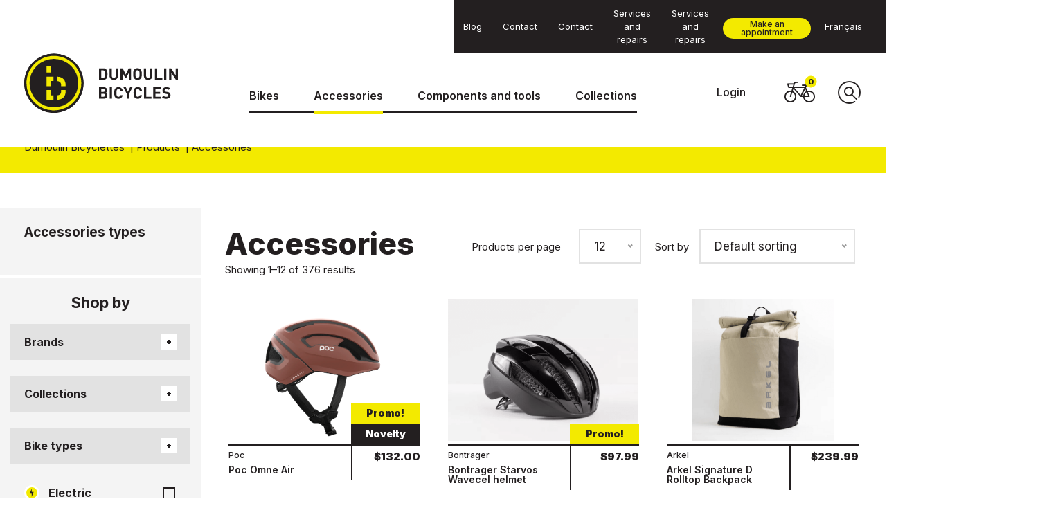

--- FILE ---
content_type: text/html; charset=UTF-8
request_url: https://www.dumoulinbicyclettes.com/en/product-category/accessories/
body_size: 50803
content:

<!DOCTYPE html>
<html lang="en-US">

<head>
    <meta charset="UTF-8">
<meta name='format-detection' content='telephone=no'>
<meta name="viewport" content="width=device-width, initial-scale=1.0, minimum-scale=1.0, maximum-scale=5.0, user-scalable=yes">
<meta http-equiv="X-UA-Compatible" content="IE=edge" />
<script>window.MSInputMethodContext && document.documentMode && document.write('<script src="https://cdn.jsdelivr.net/gh/nuxodin/ie11CustomProperties@4.1.0/ie11CustomProperties.min.js"><\x2fscript>');</script>

<title>Accessories Archives - Dumoulin Bicyclettes</title>
<link data-rocket-preload as="style" href="https://fonts.googleapis.com/css2?family=Inter%3Awght%40100%3B200%3B300%3B400%3B500%3B600%3B700%3B800%3B900&#038;ver=6.9&#038;display=swap" rel="preload">
<link href="https://fonts.googleapis.com/css2?family=Inter%3Awght%40100%3B200%3B300%3B400%3B500%3B600%3B700%3B800%3B900&#038;ver=6.9&#038;display=swap" media="print" onload="this.media=&#039;all&#039;" rel="stylesheet">
<noscript data-wpr-hosted-gf-parameters=""><link rel="stylesheet" href="https://fonts.googleapis.com/css2?family=Inter%3Awght%40100%3B200%3B300%3B400%3B500%3B600%3B700%3B800%3B900&#038;ver=6.9&#038;display=swap"></noscript>

    <meta name="theme-color" content="#231f20">
    <meta name="msapplication-navbutton-color" content="#231f20">
    <meta name="apple-mobile-web-app-capable" content="yes">
    <meta name="apple-mobile-web-app-status-bar-style" content="#231f20">




<meta name='robots' content='noindex, follow' />
<link rel="alternate" hreflang="en-us" href="https://www.dumoulinbicyclettes.com/en/product-category/accessories/" />
<link rel="alternate" hreflang="fr-fr" href="https://www.dumoulinbicyclettes.com/categorie-produit/accessoires/" />
<link rel="alternate" hreflang="x-default" href="https://www.dumoulinbicyclettes.com/categorie-produit/accessoires/" />

	<!-- This site is optimized with the Yoast SEO plugin v26.6 - https://yoast.com/wordpress/plugins/seo/ -->
	<meta property="og:locale" content="en_US" />
	<meta property="og:type" content="article" />
	<meta property="og:title" content="Accessories Archives - Dumoulin Bicyclettes" />
	<meta property="og:url" content="https://www.dumoulinbicyclettes.com/en/product-category/accessories/" />
	<meta property="og:site_name" content="Dumoulin Bicyclettes" />
	<meta name="twitter:card" content="summary_large_image" />
	<script type="application/ld+json" class="yoast-schema-graph">{"@context":"https://schema.org","@graph":[{"@type":"CollectionPage","@id":"https://www.dumoulinbicyclettes.com/en/product-category/accessories/","url":"https://www.dumoulinbicyclettes.com/en/product-category/accessories/","name":"Accessories Archives - Dumoulin Bicyclettes","isPartOf":{"@id":"https://www.dumoulinbicyclettes.com/#website"},"primaryImageOfPage":{"@id":"https://www.dumoulinbicyclettes.com/en/product-category/accessories/#primaryimage"},"image":{"@id":"https://www.dumoulinbicyclettes.com/en/product-category/accessories/#primaryimage"},"thumbnailUrl":"https://www.dumoulinbicyclettes.com/wp-content/uploads/2024/04/casque-de-velo-POC-Omne-air-Mips-terre-battue-2.png","breadcrumb":{"@id":"https://www.dumoulinbicyclettes.com/en/product-category/accessories/#breadcrumb"},"inLanguage":"en-US"},{"@type":"ImageObject","inLanguage":"en-US","@id":"https://www.dumoulinbicyclettes.com/en/product-category/accessories/#primaryimage","url":"https://www.dumoulinbicyclettes.com/wp-content/uploads/2024/04/casque-de-velo-POC-Omne-air-Mips-terre-battue-2.png","contentUrl":"https://www.dumoulinbicyclettes.com/wp-content/uploads/2024/04/casque-de-velo-POC-Omne-air-Mips-terre-battue-2.png","width":1200,"height":1200,"caption":"casque-de-velo-POC-Omne-air-Mips-2"},{"@type":"BreadcrumbList","@id":"https://www.dumoulinbicyclettes.com/en/product-category/accessories/#breadcrumb","itemListElement":[{"@type":"ListItem","position":1,"name":"Home","item":"https://www.dumoulinbicyclettes.com/en/"},{"@type":"ListItem","position":2,"name":"Accessories"}]},{"@type":"WebSite","@id":"https://www.dumoulinbicyclettes.com/#website","url":"https://www.dumoulinbicyclettes.com/","name":"Dumoulin Bicyclettes","description":"","publisher":{"@id":"https://www.dumoulinbicyclettes.com/#organization"},"potentialAction":[{"@type":"SearchAction","target":{"@type":"EntryPoint","urlTemplate":"https://www.dumoulinbicyclettes.com/?s={search_term_string}"},"query-input":{"@type":"PropertyValueSpecification","valueRequired":true,"valueName":"search_term_string"}}],"inLanguage":"en-US"},{"@type":"Organization","@id":"https://www.dumoulinbicyclettes.com/#organization","name":"Dumoulin Bicyclettes","url":"https://www.dumoulinbicyclettes.com/","logo":{"@type":"ImageObject","inLanguage":"en-US","@id":"https://www.dumoulinbicyclettes.com/#/schema/logo/image/","url":"https://www.dumoulinbicyclettes.com/wp-content/uploads/2021/04/Logo.svg","contentUrl":"https://www.dumoulinbicyclettes.com/wp-content/uploads/2021/04/Logo.svg","width":254,"height":86,"caption":"Dumoulin Bicyclettes"},"image":{"@id":"https://www.dumoulinbicyclettes.com/#/schema/logo/image/"},"sameAs":["https://www.facebook.com/dumoulinbicyclettes","https://www.instagram.com/dumoulin.ca/","https://www.youtube.com/user/dumoulinbicyclettes"]}]}</script>
	<!-- / Yoast SEO plugin. -->


<link rel='dns-prefetch' href='//ajax.googleapis.com' />
<link rel='dns-prefetch' href='//code.jquery.com' />
<link rel='dns-prefetch' href='//cdnjs.cloudflare.com' />
<link rel='dns-prefetch' href='//fonts.googleapis.com' />
<link rel='dns-prefetch' href='//use.fontawesome.com' />
<link href='https://fonts.gstatic.com' crossorigin rel='preconnect' />
<link rel="alternate" type="application/rss+xml" title="Dumoulin Bicyclettes &raquo; Accessories Category Feed" href="https://www.dumoulinbicyclettes.com/en/product-category/accessories/feed/" />
<style id='wp-img-auto-sizes-contain-inline-css' type='text/css'>
img:is([sizes=auto i],[sizes^="auto," i]){contain-intrinsic-size:3000px 1500px}
/*# sourceURL=wp-img-auto-sizes-contain-inline-css */
</style>
<link data-minify="1" rel='stylesheet' id='woof-css' href='https://www.dumoulinbicyclettes.com/wp-content/cache/min/1/wp-content/plugins/woocommerce-products-filter/css/front.css?ver=1765998135' type='text/css' media='all' />
<style id='woof-inline-css' type='text/css'>

.woof_products_top_panel li span, .woof_products_top_panel2 li span{background: url(https://www.dumoulinbicyclettes.com/wp-content/plugins/woocommerce-products-filter/img/delete.png);background-size: 14px 14px;background-repeat: no-repeat;background-position: right;}
.woof_edit_view{
                    display: none;
                }
.woof_price_search_container .price_slider_amount button.button{
                        display: none;
                    }

                    /***** END: hiding submit button of the price slider ******/

/*# sourceURL=woof-inline-css */
</style>
<link rel='stylesheet' id='chosen-drop-down-css' href='https://www.dumoulinbicyclettes.com/wp-content/plugins/woocommerce-products-filter/js/chosen/chosen.min.css?ver=1.3.7.4' type='text/css' media='all' />
<link data-minify="1" rel='stylesheet' id='woof_by_author_html_items-css' href='https://www.dumoulinbicyclettes.com/wp-content/cache/min/1/wp-content/plugins/woocommerce-products-filter/ext/by_author/css/by_author.css?ver=1765998135' type='text/css' media='all' />
<link data-minify="1" rel='stylesheet' id='woof_by_instock_html_items-css' href='https://www.dumoulinbicyclettes.com/wp-content/cache/min/1/wp-content/plugins/woocommerce-products-filter/ext/by_instock/css/by_instock.css?ver=1765998135' type='text/css' media='all' />
<link data-minify="1" rel='stylesheet' id='woof_by_onsales_html_items-css' href='https://www.dumoulinbicyclettes.com/wp-content/cache/min/1/wp-content/plugins/woocommerce-products-filter/ext/by_onsales/css/by_onsales.css?ver=1765998135' type='text/css' media='all' />
<link data-minify="1" rel='stylesheet' id='woof_by_text_html_items-css' href='https://www.dumoulinbicyclettes.com/wp-content/cache/min/1/wp-content/plugins/woocommerce-products-filter/ext/by_text/assets/css/front.css?ver=1765998135' type='text/css' media='all' />
<link data-minify="1" rel='stylesheet' id='woof_label_html_items-css' href='https://www.dumoulinbicyclettes.com/wp-content/cache/min/1/wp-content/plugins/woocommerce-products-filter/ext/label/css/html_types/label.css?ver=1765998135' type='text/css' media='all' />
<link data-minify="1" rel='stylesheet' id='woof_select_radio_check_html_items-css' href='https://www.dumoulinbicyclettes.com/wp-content/cache/min/1/wp-content/plugins/woocommerce-products-filter/ext/select_radio_check/css/html_types/select_radio_check.css?ver=1765998136' type='text/css' media='all' />
<link data-minify="1" rel='stylesheet' id='woof_sd_html_items_checkbox-css' href='https://www.dumoulinbicyclettes.com/wp-content/cache/min/1/wp-content/plugins/woocommerce-products-filter/ext/smart_designer/css/elements/checkbox.css?ver=1765998136' type='text/css' media='all' />
<link data-minify="1" rel='stylesheet' id='woof_sd_html_items_radio-css' href='https://www.dumoulinbicyclettes.com/wp-content/cache/min/1/wp-content/plugins/woocommerce-products-filter/ext/smart_designer/css/elements/radio.css?ver=1765998136' type='text/css' media='all' />
<link data-minify="1" rel='stylesheet' id='woof_sd_html_items_switcher-css' href='https://www.dumoulinbicyclettes.com/wp-content/cache/min/1/wp-content/plugins/woocommerce-products-filter/ext/smart_designer/css/elements/switcher.css?ver=1765998136' type='text/css' media='all' />
<link data-minify="1" rel='stylesheet' id='woof_sd_html_items_color-css' href='https://www.dumoulinbicyclettes.com/wp-content/cache/min/1/wp-content/plugins/woocommerce-products-filter/ext/smart_designer/css/elements/color.css?ver=1765998136' type='text/css' media='all' />
<link data-minify="1" rel='stylesheet' id='woof_sd_html_items_tooltip-css' href='https://www.dumoulinbicyclettes.com/wp-content/cache/min/1/wp-content/plugins/woocommerce-products-filter/ext/smart_designer/css/tooltip.css?ver=1765998136' type='text/css' media='all' />
<link data-minify="1" rel='stylesheet' id='woof_sd_html_items_front-css' href='https://www.dumoulinbicyclettes.com/wp-content/cache/min/1/wp-content/plugins/woocommerce-products-filter/ext/smart_designer/css/front.css?ver=1765998136' type='text/css' media='all' />
<link data-minify="1" rel='stylesheet' id='woof-switcher23-css' href='https://www.dumoulinbicyclettes.com/wp-content/cache/min/1/wp-content/plugins/woocommerce-products-filter/css/switcher.css?ver=1765998136' type='text/css' media='all' />
<style id='woocommerce-inline-inline-css' type='text/css'>
.woocommerce form .form-row .required { visibility: visible; }
/*# sourceURL=woocommerce-inline-inline-css */
</style>
<link rel='stylesheet' id='fancybox-css' href='https://www.dumoulinbicyclettes.com/wp-content/plugins/twist/assets/css/jquery.fancybox.min.css?ver=3.5.9' type='text/css' media='all' />
<link data-minify="1" rel='stylesheet' id='slick-theme-css' href='https://www.dumoulinbicyclettes.com/wp-content/cache/min/1/wp-content/plugins/twist/assets/css/slick-theme.css?ver=1766000443' type='text/css' media='all' />
<link data-minify="1" rel='stylesheet' id='slick-css' href='https://www.dumoulinbicyclettes.com/wp-content/cache/min/1/wp-content/plugins/twist/assets/css/slick.css?ver=1766000443' type='text/css' media='all' />
<link data-minify="1" rel='stylesheet' id='wpgs-css' href='https://www.dumoulinbicyclettes.com/wp-content/cache/min/1/wp-content/plugins/twist/assets/css/wpgs-style.css?ver=1766000443' type='text/css' media='all' />
<style id='wpgs-inline-css' type='text/css'>

			a.woocommerce-product-gallery__lightbox {
				width: 100%;
				height: 100%;
				opacity: 0 !important;
			}
			.fancybox-thumbs{
				width:115px;
			}
			.fancybox-thumbs__list a{
				 max-width: calc(100% - 4px);
				 margin:3px;
			} 
				@media (min-width: 1025px) {
				.wpgs-thumb{
					display:none;
				};
				}
				@media (min-width: 768px) and (max-width: 1024px)  {
				.wpgs-thumb{
					display:none;
				};
				}
				@media only screen and (max-width: 767px){
				.wpgs-thumb{
					display:none;
				};
				}

			.thumbnail_image{
				border: 1px solid #ddd8d9 !important;
			}
			.thumbnail_image.slick-current{
				border: 1px solid #ddd8d9!important;
				box-shadow: 0px 0px 3px 0px #ddd8d9;
			}

			
                 .wpgs-wrapper .slick-prev:before, .wpgs-wrapper .slick-next:before,.wpgs-image button:not(.toggle){

				color: #fff;
				}
                .wpgs-wrapper .slick-prev,.wpgs-wrapper .slick-next{
				background: #000000 !important;

				}

				.woocommerce-product-gallery__lightbox {
					 background: #000;
					 color: #fff;
				}

				.fancybox-bg,.fancybox-button{
					background: rgba(10,0,0,0.75);
				}
				.fancybox-caption__body,.fancybox-infobar{
					 color: #fff;
				}

				.thumbnail_image{
					margin: 7.5px;
				}
				
				.arrow-next:before,
				.slick-next:before{
				content: '\e80a';
				}
				.arrow-prev:before,
				.slick-prev:before{
				content: '\e80b';
				}
				[dir='rtl'] .slick-next:before {
					content: '\e80b';
				}
				[dir='rtl'] .slick-prev:before {
					content: '\e80a';
				}
				
			@media only screen and (max-width: 767px)  {

			a.woocommerce-product-gallery__lightbox {
			width: auto !important;
    		height: auto !important;
    		opacity: 1 !important;
			}
			}
/*# sourceURL=wpgs-inline-css */
</style>
<link data-minify="1" rel='stylesheet' id='woo-variation-gallery-slider-css' href='https://www.dumoulinbicyclettes.com/wp-content/cache/min/1/wp-content/plugins/woo-variation-gallery/assets/css/slick.min.css?ver=1765998136' type='text/css' media='all' />
<link data-minify="1" rel='stylesheet' id='dashicons-css' href='https://www.dumoulinbicyclettes.com/wp-content/cache/min/1/wp-includes/css/dashicons.min.css?ver=1765998136' type='text/css' media='all' />
<link rel='stylesheet' id='woo-variation-gallery-css' href='https://www.dumoulinbicyclettes.com/wp-content/plugins/woo-variation-gallery/assets/css/frontend.min.css?ver=1758631950' type='text/css' media='all' />
<style id='woo-variation-gallery-inline-css' type='text/css'>
:root {--wvg-thumbnail-item: 4;--wvg-thumbnail-item-gap: 0px;--wvg-single-image-size: 600px;--wvg-gallery-width: 100%;--wvg-gallery-margin: 30px;}/* Default Width */.woo-variation-product-gallery {max-width: 100% !important;width: 100%;}/* Medium Devices, Desktops *//* Small Devices, Tablets */@media only screen and (max-width: 768px) {.woo-variation-product-gallery {width: 720px;max-width: 100% !important;}}/* Extra Small Devices, Phones */@media only screen and (max-width: 480px) {.woo-variation-product-gallery {width: 320px;max-width: 100% !important;}}
/*# sourceURL=woo-variation-gallery-inline-css */
</style>
<link data-minify="1" rel='stylesheet' id='critical-css' href='https://www.dumoulinbicyclettes.com/wp-content/cache/min/1/wp-content/themes/la_web_shop/assets/dist/main-critical.css?ver=1765998136' type='text/css' media='all' />

<link data-minify="1" rel='stylesheet' id='nice-select-css' href='https://www.dumoulinbicyclettes.com/wp-content/cache/min/1/ajax/libs/jquery-nice-select/1.1.0/css/nice-select.css?ver=1765998136' type='text/css' media='all' />
<link data-minify="1" rel='stylesheet' id='main-css' href='https://www.dumoulinbicyclettes.com/wp-content/cache/min/1/wp-content/themes/la_web_shop/assets/dist/main.css?ver=1765998136' type='text/css' media='all' />
<link data-minify="1" rel='stylesheet' id='font-awesome-free-css' href='https://www.dumoulinbicyclettes.com/wp-content/cache/min/1/releases/v5.8.1/css/all.css?ver=1765998136' type='text/css' media='all' />
<style id='rocket-lazyload-inline-css' type='text/css'>
.rll-youtube-player{position:relative;padding-bottom:56.23%;height:0;overflow:hidden;max-width:100%;}.rll-youtube-player:focus-within{outline: 2px solid currentColor;outline-offset: 5px;}.rll-youtube-player iframe{position:absolute;top:0;left:0;width:100%;height:100%;z-index:100;background:0 0}.rll-youtube-player img{bottom:0;display:block;left:0;margin:auto;max-width:100%;width:100%;position:absolute;right:0;top:0;border:none;height:auto;-webkit-transition:.4s all;-moz-transition:.4s all;transition:.4s all}.rll-youtube-player img:hover{-webkit-filter:brightness(75%)}.rll-youtube-player .play{height:100%;width:100%;left:0;top:0;position:absolute;background:url(https://www.dumoulinbicyclettes.com/wp-content/plugins/wp-rocket/assets/img/youtube.png) no-repeat center;background-color: transparent !important;cursor:pointer;border:none;}
/*# sourceURL=rocket-lazyload-inline-css */
</style>
<script type="text/template" id="tmpl-variation-template">
	<div class="woocommerce-variation-description">{{{ data.variation.variation_description }}}</div>
	<div class="woocommerce-variation-price">{{{ data.variation.price_html }}}</div>
	<div class="woocommerce-variation-availability">{{{ data.variation.availability_html }}}</div>
</script>
<script type="text/template" id="tmpl-unavailable-variation-template">
	<p>Sorry, this product is unavailable. Please choose a different combination.</p>
</script>
<script type="text/javascript" id="woof-husky-js-extra">
/* <![CDATA[ */
var woof_husky_txt = {"ajax_url":"https://www.dumoulinbicyclettes.com/wp-admin/admin-ajax.php","plugin_uri":"https://www.dumoulinbicyclettes.com/wp-content/plugins/woocommerce-products-filter/ext/by_text/","loader":"https://www.dumoulinbicyclettes.com/wp-content/plugins/woocommerce-products-filter/ext/by_text/assets/img/ajax-loader.gif","not_found":"Nothing found!","prev":"Prev","next":"Next","site_link":"https://www.dumoulinbicyclettes.com","default_data":{"placeholder":"","behavior":"title","search_by_full_word":0,"autocomplete":1,"how_to_open_links":0,"taxonomy_compatibility":0,"sku_compatibility":0,"custom_fields":"","search_desc_variant":0,"view_text_length":10,"min_symbols":3,"max_posts":10,"image":"","notes_for_customer":"","template":"default","max_open_height":300,"page":0}};
//# sourceURL=woof-husky-js-extra
/* ]]> */
</script>
<script type="text/javascript" src="https://www.dumoulinbicyclettes.com/wp-content/plugins/woocommerce-products-filter/ext/by_text/assets/js/husky.js?ver=1.3.7.4" id="woof-husky-js"></script>
<script type="text/javascript" src="https://ajax.googleapis.com/ajax/libs/jquery/3.4.1/jquery.min.js?ver=3.4.1" id="jquery-js"></script>
<script type="text/javascript" src="https://www.dumoulinbicyclettes.com/wp-content/plugins/canada-post-woocommerce-shipping-premium/resources/js/front-end.js?ver=6.9" id="ph-canada-post-front-end-js"></script>
<script type="text/javascript" src="https://www.dumoulinbicyclettes.com/wp-content/plugins/woocommerce/assets/js/jquery-blockui/jquery.blockUI.min.js?ver=2.7.0-wc.10.4.2" id="wc-jquery-blockui-js" data-wp-strategy="defer"></script>
<script type="text/javascript" id="wc-add-to-cart-js-extra">
/* <![CDATA[ */
var wc_add_to_cart_params = {"ajax_url":"/wp-admin/admin-ajax.php?lang=en","wc_ajax_url":"/en/?wc-ajax=%%endpoint%%","i18n_view_cart":"View cart","cart_url":"https://www.dumoulinbicyclettes.com/en/cart/","is_cart":"","cart_redirect_after_add":"no"};
//# sourceURL=wc-add-to-cart-js-extra
/* ]]> */
</script>
<script type="text/javascript" src="https://www.dumoulinbicyclettes.com/wp-content/plugins/woocommerce/assets/js/frontend/add-to-cart.min.js?ver=10.4.2" id="wc-add-to-cart-js" defer="defer" data-wp-strategy="defer"></script>
<script type="text/javascript" src="https://www.dumoulinbicyclettes.com/wp-content/plugins/woocommerce/assets/js/js-cookie/js.cookie.min.js?ver=2.1.4-wc.10.4.2" id="wc-js-cookie-js" defer="defer" data-wp-strategy="defer"></script>
<script type="text/javascript" id="woocommerce-js-extra">
/* <![CDATA[ */
var woocommerce_params = {"ajax_url":"/wp-admin/admin-ajax.php?lang=en","wc_ajax_url":"/en/?wc-ajax=%%endpoint%%","i18n_password_show":"Show password","i18n_password_hide":"Hide password"};
//# sourceURL=woocommerce-js-extra
/* ]]> */
</script>
<script type="text/javascript" src="https://www.dumoulinbicyclettes.com/wp-content/plugins/woocommerce/assets/js/frontend/woocommerce.min.js?ver=10.4.2" id="woocommerce-js" defer="defer" data-wp-strategy="defer"></script>
<script type="text/javascript" src="https://www.dumoulinbicyclettes.com/wp-content/plugins/twist/assets/js/slick.min.js?ver=3.5.9" id="slick-js"></script>
<script type="text/javascript" src="https://www.dumoulinbicyclettes.com/wp-content/plugins/twist/assets/js/jquery.fancybox.min.js?ver=3.5.9" id="fancybox-js"></script>
<script type="text/javascript" src="https://www.dumoulinbicyclettes.com/wp-includes/js/underscore.min.js?ver=1.13.7" id="underscore-js"></script>
<script type="text/javascript" id="wp-util-js-extra">
/* <![CDATA[ */
var _wpUtilSettings = {"ajax":{"url":"/wp-admin/admin-ajax.php"}};
//# sourceURL=wp-util-js-extra
/* ]]> */
</script>
<script type="text/javascript" src="https://www.dumoulinbicyclettes.com/wp-includes/js/wp-util.min.js?ver=6.9" id="wp-util-js"></script>
<script type="text/javascript" src="https://code.jquery.com/jquery-migrate-3.1.0.min.js?ver=3.1.0" id="jquery-migrate-js"></script>
<link rel="https://api.w.org/" href="https://www.dumoulinbicyclettes.com/en/wp-json/" /><link rel="alternate" title="JSON" type="application/json" href="https://www.dumoulinbicyclettes.com/en/wp-json/wp/v2/product_cat/116" /><meta name="generator" content="WPML ver:4.8.6 stt:1,4;" />
	<noscript><style>.woocommerce-product-gallery{ opacity: 1 !important; }</style></noscript>
	<style type="text/css">.wpgs-gallery-caption{color:#000000;text-align:center;font-size:16px;line-height:20px;}.wpgs-video-wrapper{padding-bottom:85%;}</style><link rel="icon" href="https://www.dumoulinbicyclettes.com/wp-content/uploads/2021/03/cropped-dumoulin-symbole-renv-1-150x150.png" sizes="32x32" />
<link rel="icon" href="https://www.dumoulinbicyclettes.com/wp-content/uploads/2021/03/cropped-dumoulin-symbole-renv-1-200x200.png" sizes="192x192" />
<link rel="apple-touch-icon" href="https://www.dumoulinbicyclettes.com/wp-content/uploads/2021/03/cropped-dumoulin-symbole-renv-1-200x200.png" />
<meta name="msapplication-TileImage" content="https://www.dumoulinbicyclettes.com/wp-content/uploads/2021/03/cropped-dumoulin-symbole-renv-1-300x300.png" />
		<style type="text/css" id="wp-custom-css">
			.am-category-service-inner{
	width:50% !important;
	justify-content:center;
}

#am-category .am-category-service .am-category-service-hover span.am-category-service-title{
	margin-top:90px !important;
	font-weight:700;
	font-size:1.3em;
	
}

.am-category-service-hover{
	background-color:rgb(35,31,32,0.7) !important;
}
.am-service-info-column.el-col.el-col-24.el-col-sm-12>:nth-child(2){
	display:none;
}

#amelia-booking-wrap #am-service-booking .am-service-image{
	display:none;
}

#amelia-app-booking0.amelia-app-booking #am-service-booking .am-service .am-service-header .am-service-data{
	padding:10px 0;
}

#amelia-app-booking0.amelia-app-booking #am-service-booking .am-service .am-service-header .am-service-data .am-category-url{
	font-size:18px;
}

.amelia-app-booking #am-service-booking .am-service .am-service-header{
	margin-bottom:0 !important;
}		</style>
		<noscript><style id="rocket-lazyload-nojs-css">.rll-youtube-player, [data-lazy-src]{display:none !important;}</style></noscript>
<!--[if IE]>
<script src="//html5shim.googlecode.com/svn/trunk/html5.js"></script>
<![endif]-->

<style>
    /*.loading-lws {
        color:white;
        display: flex;
        position: fixed;
        background: #fff;
        transition: all 0.5s cubic-bezier(.42,0,1,1);
        justify-content: space-around;
        transform: translateY(0);
        align-items: center;
        z-index: 9000;
        height: 100%;
        width: 100%;
        opacity: 1;
        left: 0;
        top: 0;
    }

    .loading-lws.loaded {
        opacity:0;
        transform: translateY(-100%);
    }

    .loading-lws img,
    .loading-lws .icon { animation: sk-scaleout 2.0s infinite ease-in-out; }

    .loading-lws img {
        width: 100px;
    }

    .loading__items .icon { font-size:7rem; }

    @keyframes sk-scaleout {
        0% {
            transform: scale(0.7, 0.7);
        }

        50% {
            transform: scale(1, 1);
        }

        100% {
            transform: scale(0.7, 0.7);
        }
    }*/
</style>

<link data-minify="1" rel='stylesheet' id='wc-blocks-style-css' href='https://www.dumoulinbicyclettes.com/wp-content/cache/min/1/wp-content/plugins/woocommerce/assets/client/blocks/wc-blocks.css?ver=1765998136' type='text/css' media='all' />
<link data-minify="1" rel='stylesheet' id='woof_sections_style-css' href='https://www.dumoulinbicyclettes.com/wp-content/cache/min/1/wp-content/plugins/woocommerce-products-filter/ext/sections/css/sections.css?ver=1765998136' type='text/css' media='all' />
<link data-minify="1" rel='stylesheet' id='woof-front-builder-css-css' href='https://www.dumoulinbicyclettes.com/wp-content/cache/min/1/wp-content/plugins/woocommerce-products-filter/ext/front_builder/css/front-builder.css?ver=1765998136' type='text/css' media='all' />
<link data-minify="1" rel='stylesheet' id='woof-slideout-tab-css-css' href='https://www.dumoulinbicyclettes.com/wp-content/cache/min/1/wp-content/plugins/woocommerce-products-filter/ext/slideout/css/jquery.tabSlideOut.css?ver=1765998136' type='text/css' media='all' />
<link data-minify="1" rel='stylesheet' id='woof-slideout-css-css' href='https://www.dumoulinbicyclettes.com/wp-content/cache/min/1/wp-content/plugins/woocommerce-products-filter/ext/slideout/css/slideout.css?ver=1765998136' type='text/css' media='all' />
<link rel='stylesheet' id='woof_tooltip-css-css' href='https://www.dumoulinbicyclettes.com/wp-content/plugins/woocommerce-products-filter/js/tooltip/css/tooltipster.bundle.min.css?ver=1.3.7.4' type='text/css' media='all' />
<link rel='stylesheet' id='woof_tooltip-css-noir-css' href='https://www.dumoulinbicyclettes.com/wp-content/plugins/woocommerce-products-filter/js/tooltip/css/plugins/tooltipster/sideTip/themes/tooltipster-sideTip-noir.min.css?ver=1.3.7.4' type='text/css' media='all' />
<link data-minify="1" rel='stylesheet' id='ion.range-slider-css' href='https://www.dumoulinbicyclettes.com/wp-content/cache/min/1/wp-content/plugins/woocommerce-products-filter/js/ion.range-slider/css/ion.rangeSlider.css?ver=1765998136' type='text/css' media='all' />
<meta name="generator" content="WP Rocket 3.20.2" data-wpr-features="wpr_lazyload_images wpr_lazyload_iframes wpr_minify_css wpr_desktop" /></head>

<body class="archive tax-product_cat term-accessories term-116 wp-theme-la_web_shop theme-la_web_shop woocommerce woocommerce-page woocommerce-no-js woo-variation-gallery woo-variation-gallery-theme-la_web_shop">






<header data-rocket-location-hash="f786c613ea11756bf098aaee5ee4360c" class="header clear-background">

      <div data-rocket-location-hash="30031538605d03a8af7d7463b86f3fde" class="sup-header-mobile">
      <div data-rocket-location-hash="40f22408a88335a0945fffe944caafc3" class="container">
        <div class="btn-holder">
                    <a href="https://www.dumoulinbicyclettes.com/en/service-repairs/#booking" >Make an appointment</a>
        </div>
      </div>
    </div>
  
  <div data-rocket-location-hash="ef9a53c525e848755b9184307921acbc" class="header-inner">

    <div data-rocket-location-hash="9db6091d08c8e8e9df7200024e714caa" class="container semi-fluid">
      <div class="header-wrapper">

        <div class="row justify-content-end d-none d-x-flex">
          <div class="col-lg-6">

            <div class="secondary-menu d-none d-flex justify-content-end background-color-secondary">
              <div class="header-menu d-flex align-items-center">

                <ul class="d-flex justify-content-between align-items-center">
                  <li id="menu-item-4409" class="menu-item menu-item-type-post_type menu-item-object-page menu-item-4409"><a href="https://www.dumoulinbicyclettes.com/en/blog/"><span>Blog</span></a></li>
<li id="menu-item-4410" class="menu-item menu-item-type-post_type menu-item-object-page menu-item-4410"><a href="https://www.dumoulinbicyclettes.com/en/contact/"><span>Contact</span></a></li>
<li id="menu-item-14161" class="menu-item menu-item-type-post_type menu-item-object-page menu-item-14161"><a href="https://www.dumoulinbicyclettes.com/en/contact/"><span>Contact</span></a></li>
<li id="menu-item-14146" class="menu-item menu-item-type-post_type menu-item-object-page menu-item-14146"><a href="https://www.dumoulinbicyclettes.com/en/service-repairs/"><span>Services and repairs</span></a></li>
<li id="menu-item-14159" class="menu-item menu-item-type-post_type menu-item-object-page menu-item-14159"><a href="https://www.dumoulinbicyclettes.com/en/service-repairs/"><span>Services and repairs</span></a></li>
                </ul>

                                  <div class="btn-holder">
                    <a href="https://www.dumoulinbicyclettes.com/en/service-repairs/#booking" class="button opaque-color-main small reverse" ><span>Make an appointment</span></a>                  </div>
                
                                  <div class="language-switch">
                    <a href="https://www.dumoulinbicyclettes.com/categorie-produit/accessoires/">Français</a>                  </div>
                
              </div>
            </div>

          </div>
        </div>

        <div class="main-menu-holder align-items-center align-items-x-end">

          <div class="logo-holder">

                          <div class="logo  has-picto">
                <a class="d-block" title="Dumoulin Bicyclettes" href="https://www.dumoulinbicyclettes.com/en/">
                  <img class="original" src="data:image/svg+xml,%3Csvg%20xmlns='http://www.w3.org/2000/svg'%20viewBox='0%200%200%200'%3E%3C/svg%3E" alt="Dumoulin Bicyclettes" data-lazy-src="https://www.dumoulinbicyclettes.com/wp-content/uploads/2021/05/Logo-Dumoulin_En.svg"><noscript><img class="original" src="https://www.dumoulinbicyclettes.com/wp-content/uploads/2021/05/Logo-Dumoulin_En.svg" alt="Dumoulin Bicyclettes"></noscript>
                                      <img class="image-picto" src="data:image/svg+xml,%3Csvg%20xmlns='http://www.w3.org/2000/svg'%20viewBox='0%200%200%200'%3E%3C/svg%3E" alt="Dumoulin Bicyclettes" data-lazy-src="https://www.dumoulinbicyclettes.com/wp-content/uploads/2021/05/logo-picto.svg"><noscript><img class="image-picto" src="https://www.dumoulinbicyclettes.com/wp-content/uploads/2021/05/logo-picto.svg" alt="Dumoulin Bicyclettes"></noscript>
                                  </a>
              </div>
            
            
            <div class="search-trigger-mobile">
              <a class="search-toggle"><i class="icon-magnifying-glass"></i></a>
              <span class="close-search"><span class="label">Close search</span></span>
            </div>

          </div>

          <div class="header-item d-flex justify-content-between align-items-center">
            <nav class="menu-principal s-desktop d-none d-x-flex justify-content-start">
              <ul id="menu-menu-principal-en" class="menu"><li id="menu-item-13249" class="menu-item menu-item-type-taxonomy menu-item-object-product_cat menu-item-has-children dropdown menu-item-13249 menu-item-depth-0"><a href="https://www.dumoulinbicyclettes.com/en/product-category/bikes/" class="dropdown-toggle menu-link-depth-0" data-toggle="dropdown">Bikes</a><div class='first-level-dropdown'><div class='container'><div class='row'><div class='side-content'><h3>The perfect bike for your lifestyle.</h3></div>
<ul class="dropdown-menu depth_0" >
<div class="sub-menu-holder">	<li id="menu-item-13263" class="menu-item menu-item-type-taxonomy menu-item-object-product_cat menu-item-13263 menu-item-depth-1"><a href="https://www.dumoulinbicyclettes.com/en/product-category/bikes/folding-bikes/">Folding bikes</a></li>
	<li id="menu-item-13251" class="menu-item menu-item-type-taxonomy menu-item-object-product_cat menu-item-has-children dropdown menu-item-13251 menu-item-depth-1 dropdown-submenu"><a href="https://www.dumoulinbicyclettes.com/en/product-category/bikes/cargo-bikes/" class="dropdown-toggle menu-link-depth-1" data-toggle="dropdown">Cargo bikes</a>
	<ul class="dropdown-menu sub-menu depth_1" >
		<li id="menu-item-13252" class="menu-item menu-item-type-taxonomy menu-item-object-product_cat menu-item-13252 menu-item-depth-2"><a href="https://www.dumoulinbicyclettes.com/en/product-category/bikes/cargo-bikes/child-transport/">Child transport</a></li>
		<li id="menu-item-13253" class="menu-item menu-item-type-taxonomy menu-item-object-product_cat menu-item-13253 menu-item-depth-2"><a href="https://www.dumoulinbicyclettes.com/en/product-category/bikes/cargo-bikes/material-transport/">Material transport</a></li>
</ul></li>
	<li id="menu-item-13264" class="menu-item menu-item-type-taxonomy menu-item-object-product_cat menu-item-has-children dropdown menu-item-13264 menu-item-depth-1 dropdown-submenu"><a href="https://www.dumoulinbicyclettes.com/en/product-category/bikes/hybrid-bikes/" class="dropdown-toggle menu-link-depth-1" data-toggle="dropdown">Hybrid bikes</a>
	<ul class="dropdown-menu sub-menu depth_1" >
		<li id="menu-item-13265" class="menu-item menu-item-type-taxonomy menu-item-object-product_cat menu-item-13265 menu-item-depth-2"><a href="https://www.dumoulinbicyclettes.com/en/product-category/bikes/hybrid-bikes/comfort-hybrids/">Comfort hybrids</a></li>
		<li id="menu-item-13305" class="menu-item menu-item-type-taxonomy menu-item-object-product_cat menu-item-13305 menu-item-depth-2"><a href="https://www.dumoulinbicyclettes.com/en/product-category/bikes/hybrid-bikes/performance-hybrids/">Performance hybrids</a></li>
		<li id="menu-item-13306" class="menu-item menu-item-type-taxonomy menu-item-object-product_cat menu-item-13306 menu-item-depth-2"><a href="https://www.dumoulinbicyclettes.com/en/product-category/bikes/hybrid-bikes/urban/">Urban</a></li>
</ul></li>
	<li id="menu-item-13259" class="menu-item menu-item-type-taxonomy menu-item-object-product_cat menu-item-has-children dropdown menu-item-13259 menu-item-depth-1 dropdown-submenu"><a href="https://www.dumoulinbicyclettes.com/en/product-category/bikes/electric-bikes/" class="dropdown-toggle menu-link-depth-1" data-toggle="dropdown">Electric bikes</a>
	<ul class="dropdown-menu sub-menu depth_1" >
		<li id="menu-item-13260" class="menu-item menu-item-type-taxonomy menu-item-object-product_cat menu-item-13260 menu-item-depth-2"><a href="https://www.dumoulinbicyclettes.com/en/product-category/bikes/electric-bikes/cargo-en/">Cargo</a></li>
		<li id="menu-item-13261" class="menu-item menu-item-type-taxonomy menu-item-object-product_cat menu-item-13261 menu-item-depth-2"><a href="https://www.dumoulinbicyclettes.com/en/product-category/bikes/electric-bikes/foldable/">Foldable</a></li>
		<li id="menu-item-13262" class="menu-item menu-item-type-taxonomy menu-item-object-product_cat menu-item-13262 menu-item-depth-2"><a href="https://www.dumoulinbicyclettes.com/en/product-category/bikes/electric-bikes/hybrids/">Hybrids</a></li>
</ul></li>
	<li id="menu-item-13311" class="menu-item menu-item-type-taxonomy menu-item-object-product_cat menu-item-13311 menu-item-depth-1"><a href="https://www.dumoulinbicyclettes.com/en/product-category/bikes/single-speed-en/">Single speed</a></li>
	<li id="menu-item-13254" class="menu-item menu-item-type-taxonomy menu-item-object-product_cat menu-item-has-children dropdown menu-item-13254 menu-item-depth-1 dropdown-submenu"><a href="https://www.dumoulinbicyclettes.com/en/product-category/bikes/children-teen-bikes/" class="dropdown-toggle menu-link-depth-1" data-toggle="dropdown">Children / Teen bikes</a>
	<ul class="dropdown-menu sub-menu depth_1" >
		<li id="menu-item-13255" class="menu-item menu-item-type-taxonomy menu-item-object-product_cat menu-item-13255 menu-item-depth-2"><a href="https://www.dumoulinbicyclettes.com/en/product-category/bikes/children-teen-bikes/3-6-years-14-16-inches/">3-6 years (14-16 inches)</a></li>
		<li id="menu-item-13256" class="menu-item menu-item-type-taxonomy menu-item-object-product_cat menu-item-13256 menu-item-depth-2"><a href="https://www.dumoulinbicyclettes.com/en/product-category/bikes/children-teen-bikes/6-9-years-20-inches/">6-9 years (20 inches)</a></li>
		<li id="menu-item-13257" class="menu-item menu-item-type-taxonomy menu-item-object-product_cat menu-item-13257 menu-item-depth-2"><a href="https://www.dumoulinbicyclettes.com/en/product-category/bikes/children-teen-bikes/9-13-years-old-24-inches/">9-13 years old (24 inches)</a></li>
		<li id="menu-item-13312" class="menu-item menu-item-type-taxonomy menu-item-object-product_cat menu-item-13312 menu-item-depth-2"><a href="https://www.dumoulinbicyclettes.com/en/product-category/bikes/children-teen-bikes/teenagers/">Teenagers</a></li>
		<li id="menu-item-13258" class="menu-item menu-item-type-taxonomy menu-item-object-product_cat menu-item-13258 menu-item-depth-2"><a href="https://www.dumoulinbicyclettes.com/en/product-category/bikes/children-teen-bikes/balance-bikes/">Balance bikes</a></li>
</ul></li>
</div></ul></div></div></div></li>
<li id="menu-item-13235" class="menu-item menu-item-type-taxonomy menu-item-object-product_cat current-menu-item menu-item-has-children dropdown active menu-item-13235 menu-item-depth-0"><a href="https://www.dumoulinbicyclettes.com/en/product-category/accessories/" class="dropdown-toggle menu-link-depth-0" data-toggle="dropdown">Accessories</a><div class='first-level-dropdown'><div class='container'><div class='row'><div class='side-content'><h3>The little "nothings" that improve everyday life.</h3></div>
<ul class="dropdown-menu depth_0" >
<div class="sub-menu-holder">	<li id="menu-item-13248" class="menu-item menu-item-type-taxonomy menu-item-object-product_cat menu-item-13248 menu-item-depth-1"><a href="https://www.dumoulinbicyclettes.com/en/product-category/accessories/miscellaneous-accessories/">Miscellaneous accessories</a></li>
	<li id="menu-item-13240" class="menu-item menu-item-type-taxonomy menu-item-object-product_cat menu-item-13240 menu-item-depth-1"><a href="https://www.dumoulinbicyclettes.com/en/product-category/accessories/cargo-bike-accessories/">Cargo bike accessories</a></li>
	<li id="menu-item-13244" class="menu-item menu-item-type-taxonomy menu-item-object-product_cat menu-item-13244 menu-item-depth-1"><a href="https://www.dumoulinbicyclettes.com/en/product-category/accessories/foldable-bicycle-accessories/">Foldable bicycle accessories</a></li>
	<li id="menu-item-13285" class="menu-item menu-item-type-taxonomy menu-item-object-product_cat menu-item-13285 menu-item-depth-1"><a href="https://www.dumoulinbicyclettes.com/en/product-category/accessories/mudguard/">Mudguard</a></li>
	<li id="menu-item-13245" class="menu-item menu-item-type-taxonomy menu-item-object-product_cat menu-item-has-children dropdown menu-item-13245 menu-item-depth-1 dropdown-submenu"><a href="https://www.dumoulinbicyclettes.com/en/product-category/accessories/helmets/" class="dropdown-toggle menu-link-depth-1" data-toggle="dropdown">Helmets</a>
	<ul class="dropdown-menu sub-menu depth_1" >
		<li id="menu-item-13246" class="menu-item menu-item-type-taxonomy menu-item-object-product_cat menu-item-13246 menu-item-depth-2"><a href="https://www.dumoulinbicyclettes.com/en/product-category/accessories/helmets/adults/">Adults</a></li>
		<li id="menu-item-13247" class="menu-item menu-item-type-taxonomy menu-item-object-product_cat menu-item-13247 menu-item-depth-2"><a href="https://www.dumoulinbicyclettes.com/en/product-category/accessories/helmets/children/">Children</a></li>
</ul></li>
	<li id="menu-item-13236" class="menu-item menu-item-type-taxonomy menu-item-object-product_cat menu-item-has-children dropdown menu-item-13236 menu-item-depth-1 dropdown-submenu"><a href="https://www.dumoulinbicyclettes.com/en/product-category/accessories/bags-and-luggage-racks/" class="dropdown-toggle menu-link-depth-1" data-toggle="dropdown">Bags and luggage racks</a>
	<ul class="dropdown-menu sub-menu depth_1" >
		<li id="menu-item-13310" class="menu-item menu-item-type-taxonomy menu-item-object-product_cat menu-item-13310 menu-item-depth-2"><a href="https://www.dumoulinbicyclettes.com/en/product-category/accessories/bags-and-luggage-racks/saddlebags/">Saddlebags</a></li>
		<li id="menu-item-13309" class="menu-item menu-item-type-taxonomy menu-item-object-product_cat menu-item-13309 menu-item-depth-2"><a href="https://www.dumoulinbicyclettes.com/en/product-category/accessories/bags-and-luggage-racks/saddle-bags/">Saddle bags</a></li>
		<li id="menu-item-13237" class="menu-item menu-item-type-taxonomy menu-item-object-product_cat menu-item-13237 menu-item-depth-2"><a href="https://www.dumoulinbicyclettes.com/en/product-category/accessories/bags-and-luggage-racks/backpack-messenger-bags/">Backpack &amp; Messenger Bags</a></li>
		<li id="menu-item-13238" class="menu-item menu-item-type-taxonomy menu-item-object-product_cat menu-item-13238 menu-item-depth-2"><a href="https://www.dumoulinbicyclettes.com/en/product-category/accessories/bags-and-luggage-racks/baskets/">Baskets</a></li>
		<li id="menu-item-13239" class="menu-item menu-item-type-taxonomy menu-item-object-product_cat menu-item-13239 menu-item-depth-2"><a href="https://www.dumoulinbicyclettes.com/en/product-category/accessories/bags-and-luggage-racks/luggage-rack/">Luggage rack</a></li>
</ul></li>
	<li id="menu-item-13241" class="menu-item menu-item-type-taxonomy menu-item-object-product_cat menu-item-has-children dropdown menu-item-13241 menu-item-depth-1 dropdown-submenu"><a href="https://www.dumoulinbicyclettes.com/en/product-category/accessories/clothing/" class="dropdown-toggle menu-link-depth-1" data-toggle="dropdown">Clothing</a>
	<ul class="dropdown-menu sub-menu depth_1" >
		<li id="menu-item-13299" class="menu-item menu-item-type-taxonomy menu-item-object-product_cat menu-item-13299 menu-item-depth-2"><a href="https://www.dumoulinbicyclettes.com/en/product-category/accessories/clothing/bike-sweaters-jackets-and-coats/">Sweaters, jackets and coats</a></li>
		<li id="menu-item-13298" class="menu-item menu-item-type-taxonomy menu-item-object-product_cat menu-item-13298 menu-item-depth-2"><a href="https://www.dumoulinbicyclettes.com/en/product-category/accessories/clothing/bike-pants-and-socks/">Pants and socks</a></li>
		<li id="menu-item-13243" class="menu-item menu-item-type-taxonomy menu-item-object-product_cat menu-item-13243 menu-item-depth-2"><a href="https://www.dumoulinbicyclettes.com/en/product-category/accessories/clothing/bike-gloves-and-mittens/">Gloves and mittens</a></li>
		<li id="menu-item-13242" class="menu-item menu-item-type-taxonomy menu-item-object-product_cat menu-item-13242 menu-item-depth-2"><a href="https://www.dumoulinbicyclettes.com/en/product-category/accessories/clothing/beanies-balaclava-and-caps/">Beanies, balaclava and caps</a></li>
</ul></li>
	<li id="menu-item-13286" class="menu-item menu-item-type-taxonomy menu-item-object-product_cat menu-item-has-children dropdown menu-item-13286 menu-item-depth-1 dropdown-submenu"><a href="https://www.dumoulinbicyclettes.com/en/product-category/accessories/bike-padlock/" class="dropdown-toggle menu-link-depth-1" data-toggle="dropdown">Padlock</a>
	<ul class="dropdown-menu sub-menu depth_1" >
		<li id="menu-item-13287" class="menu-item menu-item-type-taxonomy menu-item-object-product_cat menu-item-13287 menu-item-depth-2"><a href="https://www.dumoulinbicyclettes.com/en/product-category/accessories/bike-padlock/u-shaped-padlock/">U-shaped padlock</a></li>
		<li id="menu-item-13277" class="menu-item menu-item-type-taxonomy menu-item-object-product_cat menu-item-13277 menu-item-depth-2"><a href="https://www.dumoulinbicyclettes.com/en/product-category/accessories/bike-padlock/chains/">Chains</a></li>
		<li id="menu-item-13288" class="menu-item menu-item-type-taxonomy menu-item-object-product_cat menu-item-13288 menu-item-depth-2"><a href="https://www.dumoulinbicyclettes.com/en/product-category/accessories/bike-padlock/wheel-lock/">Wheel lock</a></li>
		<li id="menu-item-13278" class="menu-item menu-item-type-taxonomy menu-item-object-product_cat menu-item-13278 menu-item-depth-2"><a href="https://www.dumoulinbicyclettes.com/en/product-category/accessories/bike-padlock/childrens-bicycle-locks/">Children&#8217;s bicycle locks</a></li>
</ul></li>
	<li id="menu-item-13292" class="menu-item menu-item-type-taxonomy menu-item-object-product_cat menu-item-has-children dropdown menu-item-13292 menu-item-depth-1 dropdown-submenu"><a href="https://www.dumoulinbicyclettes.com/en/product-category/accessories/visibility/" class="dropdown-toggle menu-link-depth-1" data-toggle="dropdown">Visibility</a>
	<ul class="dropdown-menu sub-menu depth_1" >
		<li id="menu-item-13280" class="menu-item menu-item-type-taxonomy menu-item-object-product_cat menu-item-13280 menu-item-depth-2"><a href="https://www.dumoulinbicyclettes.com/en/product-category/accessories/visibility/bike-lights/">Lights</a></li>
		<li id="menu-item-13293" class="menu-item menu-item-type-taxonomy menu-item-object-product_cat menu-item-13293 menu-item-depth-2"><a href="https://www.dumoulinbicyclettes.com/en/product-category/accessories/visibility/reflective-clothing/">Reflective clothing</a></li>
		<li id="menu-item-13279" class="menu-item menu-item-type-taxonomy menu-item-object-product_cat menu-item-13279 menu-item-depth-2"><a href="https://www.dumoulinbicyclettes.com/en/product-category/accessories/visibility/dynamos-hubs-and-lights/">Dynamos (hubs and lights)</a></li>
</ul></li>
	<li id="menu-item-13289" class="menu-item menu-item-type-taxonomy menu-item-object-product_cat menu-item-has-children dropdown menu-item-13289 menu-item-depth-1 dropdown-submenu"><a href="https://www.dumoulinbicyclettes.com/en/product-category/accessories/transport-of-child-ren-and-trailers/" class="dropdown-toggle menu-link-depth-1" data-toggle="dropdown">Transport of child (ren) and trailers</a>
	<ul class="dropdown-menu sub-menu depth_1" >
		<li id="menu-item-13290" class="menu-item menu-item-type-taxonomy menu-item-object-product_cat menu-item-13290 menu-item-depth-2"><a href="https://www.dumoulinbicyclettes.com/en/product-category/accessories/transport-of-child-ren-and-trailers/seats/">Seats</a></li>
		<li id="menu-item-13291" class="menu-item menu-item-type-taxonomy menu-item-object-product_cat menu-item-13291 menu-item-depth-2"><a href="https://www.dumoulinbicyclettes.com/en/product-category/accessories/transport-of-child-ren-and-trailers/trailers-and-giraffes/">Trailers and giraffes</a></li>
</ul></li>
</div></ul></div></div></div></li>
<li id="menu-item-13266" class="menu-item menu-item-type-taxonomy menu-item-object-product_cat menu-item-has-children dropdown menu-item-13266 menu-item-depth-0"><a href="https://www.dumoulinbicyclettes.com/en/product-category/components-and-tools/" class="dropdown-toggle menu-link-depth-0" data-toggle="dropdown">Components and tools</a><div class='first-level-dropdown'><div class='container'><div class='row'><div class='side-content'><h3>Pamper and extend the life of your bike.</h3></div>
<ul class="dropdown-menu depth_0" >
<div class="sub-menu-holder">	<li id="menu-item-13302" class="menu-item menu-item-type-taxonomy menu-item-object-product_cat menu-item-13302 menu-item-depth-1"><a href="https://www.dumoulinbicyclettes.com/en/product-category/components-and-tools/saddles/">Saddles</a></li>
	<li id="menu-item-13300" class="menu-item menu-item-type-taxonomy menu-item-object-product_cat menu-item-13300 menu-item-depth-1"><a href="https://www.dumoulinbicyclettes.com/en/product-category/components-and-tools/pedals/">Pedals</a></li>
	<li id="menu-item-13267" class="menu-item menu-item-type-taxonomy menu-item-object-product_cat menu-item-has-children dropdown menu-item-13267 menu-item-depth-1 dropdown-submenu"><a href="https://www.dumoulinbicyclettes.com/en/product-category/components-and-tools/handlebars-grips-and-handlebars/" class="dropdown-toggle menu-link-depth-1" data-toggle="dropdown">Handlebars, grips and handlebars</a>
	<ul class="dropdown-menu sub-menu depth_1" >
		<li id="menu-item-13269" class="menu-item menu-item-type-taxonomy menu-item-object-product_cat menu-item-13269 menu-item-depth-2"><a href="https://www.dumoulinbicyclettes.com/en/product-category/components-and-tools/handlebars-grips-and-handlebars/handlebars/">Handlebars</a></li>
		<li id="menu-item-13270" class="menu-item menu-item-type-taxonomy menu-item-object-product_cat menu-item-13270 menu-item-depth-2"><a href="https://www.dumoulinbicyclettes.com/en/product-category/components-and-tools/handlebars-grips-and-handlebars/handles/">Handles</a></li>
		<li id="menu-item-13268" class="menu-item menu-item-type-taxonomy menu-item-object-product_cat menu-item-13268 menu-item-depth-2"><a href="https://www.dumoulinbicyclettes.com/en/product-category/components-and-tools/handlebars-grips-and-handlebars/guidolines-en/">Guidolines</a></li>
</ul></li>
	<li id="menu-item-13301" class="menu-item menu-item-type-taxonomy menu-item-object-product_cat menu-item-has-children dropdown menu-item-13301 menu-item-depth-1 dropdown-submenu"><a href="https://www.dumoulinbicyclettes.com/en/product-category/components-and-tools/pieces-en/" class="dropdown-toggle menu-link-depth-1" data-toggle="dropdown">Pieces</a>
	<ul class="dropdown-menu sub-menu depth_1" >
		<li id="menu-item-13271" class="menu-item menu-item-type-taxonomy menu-item-object-product_cat menu-item-13271 menu-item-depth-2"><a href="https://www.dumoulinbicyclettes.com/en/product-category/components-and-tools/pieces-en/brakes/">Brakes</a></li>
		<li id="menu-item-13313" class="menu-item menu-item-type-taxonomy menu-item-object-product_cat menu-item-13313 menu-item-depth-2"><a href="https://www.dumoulinbicyclettes.com/en/product-category/components-and-tools/pieces-en/transmission-chain-derailleurs-cranksets/">Transmission (chain, derailleurs, cranksets)</a></li>
		<li id="menu-item-13272" class="menu-item menu-item-type-taxonomy menu-item-object-product_cat menu-item-13272 menu-item-depth-2"><a href="https://www.dumoulinbicyclettes.com/en/product-category/components-and-tools/pieces-en/direction-en/">Direction</a></li>
</ul></li>
	<li id="menu-item-13303" class="menu-item menu-item-type-taxonomy menu-item-object-product_cat menu-item-has-children dropdown menu-item-13303 menu-item-depth-1 dropdown-submenu"><a href="https://www.dumoulinbicyclettes.com/en/product-category/components-and-tools/tools-and-maintenance/" class="dropdown-toggle menu-link-depth-1" data-toggle="dropdown">Tools and maintenance</a>
	<ul class="dropdown-menu sub-menu depth_1" >
		<li id="menu-item-13284" class="menu-item menu-item-type-taxonomy menu-item-object-product_cat menu-item-13284 menu-item-depth-2"><a href="https://www.dumoulinbicyclettes.com/en/product-category/components-and-tools/tools-and-maintenance/lubricants-and-cleaners/">Lubricants and cleaners</a></li>
		<li id="menu-item-13294" class="menu-item menu-item-type-taxonomy menu-item-object-product_cat menu-item-13294 menu-item-depth-2"><a href="https://www.dumoulinbicyclettes.com/en/product-category/components-and-tools/tools-and-maintenance/multi-tools-and-repair-tools/">Multi-tools and repair tools</a></li>
		<li id="menu-item-13295" class="menu-item menu-item-type-taxonomy menu-item-object-product_cat menu-item-13295 menu-item-depth-2"><a href="https://www.dumoulinbicyclettes.com/en/product-category/components-and-tools/tools-and-maintenance/pumps/">Pumps</a></li>
</ul></li>
	<li id="menu-item-13304" class="menu-item menu-item-type-taxonomy menu-item-object-product_cat menu-item-has-children dropdown menu-item-13304 menu-item-depth-1 dropdown-submenu"><a href="https://www.dumoulinbicyclettes.com/en/product-category/components-and-tools/wheels-tires-and-tubes/" class="dropdown-toggle menu-link-depth-1" data-toggle="dropdown">Wheels, tires and tubes</a>
	<ul class="dropdown-menu sub-menu depth_1" >
		<li id="menu-item-13308" class="menu-item menu-item-type-taxonomy menu-item-object-product_cat menu-item-13308 menu-item-depth-2"><a href="https://www.dumoulinbicyclettes.com/en/product-category/components-and-tools/wheels-tires-and-tubes/tires/">Tires</a></li>
		<li id="menu-item-13283" class="menu-item menu-item-type-taxonomy menu-item-object-product_cat menu-item-13283 menu-item-depth-2"><a href="https://www.dumoulinbicyclettes.com/en/product-category/components-and-tools/wheels-tires-and-tubes/inner-tubes/">Inner tubes</a></li>
		<li id="menu-item-13307" class="menu-item menu-item-type-taxonomy menu-item-object-product_cat menu-item-13307 menu-item-depth-2"><a href="https://www.dumoulinbicyclettes.com/en/product-category/components-and-tools/wheels-tires-and-tubes/rims-and-spokes/">Rims and spokes</a></li>
		<li id="menu-item-13282" class="menu-item menu-item-type-taxonomy menu-item-object-product_cat menu-item-13282 menu-item-depth-2"><a href="https://www.dumoulinbicyclettes.com/en/product-category/components-and-tools/wheels-tires-and-tubes/hubs-dynamos/">Hubs (Dynamos)</a></li>
</ul></li>
</div></ul></div></div></div></li>
<li id="menu-item-14625" class="menu-item menu-item-type-custom menu-item-object-custom menu-item-has-children dropdown menu-item-14625 menu-item-depth-0"><a href="#" class="dropdown-toggle menu-link-depth-0" data-toggle="dropdown">Collections</a><div class='first-level-dropdown'><div class='container'><div class='row'><div class='side-content'><h3>Because we love them, quite simply.</h3></div>
<ul class="dropdown-menu depth_0" >
<div class="sub-menu-holder">	<li id="menu-item-14632" class="menu-item menu-item-type-post_type menu-item-object-page menu-item-14632 menu-item-depth-1"><a href="https://www.dumoulinbicyclettes.com/en/brompton/">Brompton, unfold, charge, go.</a></li>
	<li id="menu-item-542391" class="menu-item menu-item-type-post_type menu-item-object-page menu-item-542391 menu-item-depth-1"><a href="https://www.dumoulinbicyclettes.com/en/adopt-the-cargo-bike-lifestyle/">Cargo bike lifestyle</a></li>
	<li id="menu-item-15944" class="menu-item menu-item-type-post_type menu-item-object-page menu-item-15944 menu-item-depth-1"><a href="https://www.dumoulinbicyclettes.com/en/riese-and-muller-ebikes/">Riese&#038;Müller, an outstanding experience</a></li>
</div></ul></div></div></div></li>
</ul>            </nav>
          </div>

          <div class="user-control d-flex align-items-center justify-content-end">

            
                          <div class="login-link">
                <a href="https://www.dumoulinbicyclettes.com/en/my-account/" class="button opaque-color-main" ><span>Login</span></a>              </div>
            
                          <div class="icon-holder header_cart_qty_holder">
                <a class="cart-totals" href="#" title="View your cart">
                  <i class="icon-velo"></i>
                  <span class="cart-qty"><span class="inner">0</span></span>                </a>
              </div>
            
            <div class="icon-holder">
              <a class="search-toggle"><i class="icon-magnifying-glass" ></i></a>
            </div>

            <div class="hamburger hamburger--3dx s-desktop d-flex d-x-none" tabindex="0">
              <div class="hamburger-box">
                <div class="hamburger-inner"></div>
              </div>
            </div>

          </div>

        </div>

      </div>
    </div>

    <div data-rocket-location-hash="c9c6d71b199fe901a62255ad05128e91" class="search-container">
      <div data-rocket-location-hash="cff084bfc1c455c253e9481bf0fbcb05" class="container semi-fluid">
        <div class="search-form">

  
  <form action="/en/" method="get">
    <input type="text" name="s" id="search-footer" placeholder="Enter your search keywords" maxlength="30" autocomplete="off" />
    <input type="submit" class="button opaque-color-secondary small" value="Search" />
  </form>

  <div class="results-total desktop">
    <span class="close-search"><span class="label">Close search</span></span>
  </div>

</div>
      </div>
    </div>

  </div>
</header>

<div data-rocket-location-hash="b00d9bb4914f710b32869badd8f755fd" class="cart-dropdown hidden-cart">
  <div data-rocket-location-hash="001e691d5ff3d1e73837bc0ec13a9824" class="cart-dropdown-inner">
    <div data-rocket-location-hash="2fcc704ff3d558679a3a54c1f91783ac" class="cart-dropdown-inner"><div class="cart-dropdown-header"><div class="panier-title"><a class="cart-totals">Cart</a></div><a href="#" class="cart-totals">X</a></div><div class="cart-dropdown-content">
	<script type="text/javascript">

	  jQuery(function(e){setTimeout(function(){e(".dropdown-cart-row p.attributes").each(function(n,r){var o=e(r).clone().children().remove().end().text().replace(/\s+|\([0-9]+\)/g,""),t="";switch(console.log(o),o){case"Couleur":t="Color";break;case"Largeur pneus":t="Wheels width";break;case"Taille":t="Size";break;case"Taille pneus":t="Wheels size";break;case"Tringle":t="Rod"}""!==t&&(e(r).contents().filter(function(){return 3==this.nodeType})[0].nodeValue=t+" ")})},500)});

	</script>

	</div><div class="cart-dropdown-footer"><div class="cart-footer-inner"><a class="cart button opaque-color-secondary" href="https://www.dumoulinbicyclettes.com/en/cart/"><span>Cart</span></a><a class="checkout button opaque-color-main" href="https://www.dumoulinbicyclettes.com/en/checkout/"><span>Proceed to checkout</span></a></div></div></div>  </div>
</div>



<div data-rocket-location-hash="b6d2675e1db3cb9052629dde429d8cf4" class="sidebar mobile">

	<div data-rocket-location-hash="f7ef26308a3fe96c31115618b2ec271c" class="current-filter">

		
		
				<div data-rocket-location-hash="4e1eb0f3ccae5aecd4bc32d99aaa092f" class="first-level-parent">

					<h2>Type d'accessories</h2>

					<ul class="childs-list">
											</ul>

				</div>

			
	</div>

	<div data-rocket-location-hash="7ed2d10fab9005c9579b9ab1bdde33c6" class="filters" data-category="accessories">

		<div data-rocket-location-hash="15196d83f3c6bc071e6200f303639528" class="widget-all">        <div class="widget widget-woof">
            <h2 class="widget-title">Magasiner par</h2>

            
            



            <div data-slug="" 
                 class="woof woof_sid woof_sid_widget " 
                                      data-sid="widget"
                  
                 data-shortcode="woof sid=&#039;widget&#039; mobile_mode=&#039;0&#039; autosubmit=&#039;-1&#039; start_filtering_btn=&#039;0&#039; price_filter=&#039;1&#039; redirect=&#039;&#039; ajax_redraw=&#039;0&#039; btn_position=&#039;b&#039; dynamic_recount=&#039;-1&#039; " 
                 data-redirect="" 
                 data-autosubmit="1" 
                 data-ajax-redraw="0"
                 >
                                     
                	
                <!--- here is possible to drop html code which is never redraws by AJAX ---->
                
                <div class="woof_redraw_zone" data-woof-ver="1.3.7.4" data-icheck-skin="none">
                                        
                                                    <div data-css-class="woof_container_marque-produit" class="woof_container woof_container_checkbox woof_container_marque-produit woof_container_0 woof_container_marques  woof_fs_marque-produit ">
            <div class="woof_container_overlay_item"></div>
            <div class="woof_container_inner woof_container_inner_marques">
                                                <h4>
                                Marques                                                                                                </h4>
                                                            <div class="woof_block_html_items" >
                                <ul class="woof_list woof_list_checkbox">
                                


            <li class="woof_term_1260 " >
                <input type="checkbox" 					   disabled="" 
					   id="woof_1260_6975bc7a68d77" 
					   class="woof_checkbox_term woof_checkbox_term_1260" 
					   data-tax="marque-produit" 
					   name="100" 
					   data-term-id="1260" 
					   value="1260"  />
                <label   class="woof_checkbox_label " for="woof_1260_6975bc7a68d77">100 %<span class="woof_checkbox_count">(0)</span></label>
                            <input type="hidden" value="100 %" data-anchor="woof_n_marque-produit_100" />

            </li>


                        


            <li class="woof_term_1417 " >
                <input type="checkbox"  
					   id="woof_1417_6975bc7a6af08" 
					   class="woof_checkbox_term woof_checkbox_term_1417" 
					   data-tax="marque-produit" 
					   name="abus" 
					   data-term-id="1417" 
					   value="1417"  />
                <label   class="woof_checkbox_label " for="woof_1417_6975bc7a6af08">Abus<span class="woof_checkbox_count">(29)</span></label>
                            <input type="hidden" value="Abus" data-anchor="woof_n_marque-produit_abus" />

            </li>


                        


            <li class="woof_term_1325 " >
                <input type="checkbox" 					   disabled="" 
					   id="woof_1325_6975bc7a6e4a4" 
					   class="woof_checkbox_term woof_checkbox_term_1325" 
					   data-tax="marque-produit" 
					   name="accessoires" 
					   data-term-id="1325" 
					   value="1325"  />
                <label   class="woof_checkbox_label " for="woof_1325_6975bc7a6e4a4">Accessoires<span class="woof_checkbox_count">(0)</span></label>
                            <input type="hidden" value="Accessoires" data-anchor="woof_n_marque-produit_accessoires" />

            </li>


                        


            <li class="woof_term_1299 " >
                <input type="checkbox"  
					   id="woof_1299_6975bc7a71775" 
					   class="woof_checkbox_term woof_checkbox_term_1299" 
					   data-tax="marque-produit" 
					   name="arkel" 
					   data-term-id="1299" 
					   value="1299"  />
                <label   class="woof_checkbox_label " for="woof_1299_6975bc7a71775">Arkel<span class="woof_checkbox_count">(10)</span></label>
                            <input type="hidden" value="Arkel" data-anchor="woof_n_marque-produit_arkel" />

            </li>


                        


            <li class="woof_term_2790 " >
                <input type="checkbox" 					   disabled="" 
					   id="woof_2790_6975bc7a74671" 
					   class="woof_checkbox_term woof_checkbox_term_2790" 
					   data-tax="marque-produit" 
					   name="avp" 
					   data-term-id="2790" 
					   value="2790"  />
                <label   class="woof_checkbox_label " for="woof_2790_6975bc7a74671">AVP<span class="woof_checkbox_count">(0)</span></label>
                            <input type="hidden" value="AVP" data-anchor="woof_n_marque-produit_avp" />

            </li>


                        


            <li class="woof_term_1272 " >
                <input type="checkbox"  
					   id="woof_1272_6975bc7a76637" 
					   class="woof_checkbox_term woof_checkbox_term_1272" 
					   data-tax="marque-produit" 
					   name="axiom" 
					   data-term-id="1272" 
					   value="1272"  />
                <label   class="woof_checkbox_label " for="woof_1272_6975bc7a76637">Axiom<span class="woof_checkbox_count">(1)</span></label>
                            <input type="hidden" value="Axiom" data-anchor="woof_n_marque-produit_axiom" />

            </li>


                        


            <li class="woof_term_1392 " >
                <input type="checkbox"  
					   id="woof_1392_6975bc7a7856e" 
					   class="woof_checkbox_term woof_checkbox_term_1392" 
					   data-tax="marque-produit" 
					   name="babboe" 
					   data-term-id="1392" 
					   value="1392"  />
                <label   class="woof_checkbox_label " for="woof_1392_6975bc7a7856e">Babboe<span class="woof_checkbox_count">(2)</span></label>
                            <input type="hidden" value="Babboe" data-anchor="woof_n_marque-produit_babboe" />

            </li>


                        


            <li class="woof_term_3277 " >
                <input type="checkbox"  
					   id="woof_3277_6975bc7a7ae92" 
					   class="woof_checkbox_term woof_checkbox_term_3277" 
					   data-tax="marque-produit" 
					   name="bar-mitts" 
					   data-term-id="3277" 
					   value="3277"  />
                <label   class="woof_checkbox_label " for="woof_3277_6975bc7a7ae92">Bar Mitts<span class="woof_checkbox_count">(2)</span></label>
                            <input type="hidden" value="Bar Mitts" data-anchor="woof_n_marque-produit_bar-mitts" />

            </li>


                        


            <li class="woof_term_1375 " >
                <input type="checkbox"  
					   id="woof_1375_6975bc7a7dbd7" 
					   class="woof_checkbox_term woof_checkbox_term_1375" 
					   data-tax="marque-produit" 
					   name="basil" 
					   data-term-id="1375" 
					   value="1375"  />
                <label   class="woof_checkbox_label " for="woof_1375_6975bc7a7dbd7">Basil<span class="woof_checkbox_count">(3)</span></label>
                            <input type="hidden" value="Basil" data-anchor="woof_n_marque-produit_basil" />

            </li>


                        


            <li class="woof_term_1415 " >
                <input type="checkbox" 					   disabled="" 
					   id="woof_1415_6975bc7a807f5" 
					   class="woof_checkbox_term woof_checkbox_term_1415" 
					   data-tax="marque-produit" 
					   name="bern" 
					   data-term-id="1415" 
					   value="1415"  />
                <label   class="woof_checkbox_label " for="woof_1415_6975bc7a807f5">Bern<span class="woof_checkbox_count">(0)</span></label>
                            <input type="hidden" value="Bern" data-anchor="woof_n_marque-produit_bern" />

            </li>


                        


            <li class="woof_term_1463 " >
                <input type="checkbox" 					   disabled="" 
					   id="woof_1463_6975bc7a82df1" 
					   class="woof_checkbox_term woof_checkbox_term_1463" 
					   data-tax="marque-produit" 
					   name="beto" 
					   data-term-id="1463" 
					   value="1463"  />
                <label   class="woof_checkbox_label " for="woof_1463_6975bc7a82df1">Beto<span class="woof_checkbox_count">(0)</span></label>
                            <input type="hidden" value="Beto" data-anchor="woof_n_marque-produit_beto" />

            </li>


                        


            <li class="woof_term_1406 " >
                <input type="checkbox" 					   disabled="" 
					   id="woof_1406_6975bc7a850f2" 
					   class="woof_checkbox_term woof_checkbox_term_1406" 
					   data-tax="marque-produit" 
					   name="bicyclettes" 
					   data-term-id="1406" 
					   value="1406"  />
                <label   class="woof_checkbox_label " for="woof_1406_6975bc7a850f2">Bicyclettes<span class="woof_checkbox_count">(0)</span></label>
                            <input type="hidden" value="Bicyclettes" data-anchor="woof_n_marque-produit_bicyclettes" />

            </li>


                        


            <li class="woof_term_1407 " >
                <input type="checkbox"  
					   id="woof_1407_6975bc7a871ec" 
					   class="woof_checkbox_term woof_checkbox_term_1407" 
					   data-tax="marque-produit" 
					   name="bike-attitude" 
					   data-term-id="1407" 
					   value="1407"  />
                <label   class="woof_checkbox_label " for="woof_1407_6975bc7a871ec">Bike Attitude<span class="woof_checkbox_count">(1)</span></label>
                            <input type="hidden" value="Bike Attitude" data-anchor="woof_n_marque-produit_bike-attitude" />

            </li>


                        


            <li class="woof_term_2910 " >
                <input type="checkbox"  
					   id="woof_2910_6975bc7a892dd" 
					   class="woof_checkbox_term woof_checkbox_term_2910" 
					   data-tax="marque-produit" 
					   name="bonnetier" 
					   data-term-id="2910" 
					   value="2910"  />
                <label   class="woof_checkbox_label " for="woof_2910_6975bc7a892dd">Bonnetier<span class="woof_checkbox_count">(6)</span></label>
                            <input type="hidden" value="Bonnetier" data-anchor="woof_n_marque-produit_bonnetier" />

            </li>


                        


            <li class="woof_term_1195 " >
                <input type="checkbox"  
					   id="woof_1195_6975bc7a8b55e" 
					   class="woof_checkbox_term woof_checkbox_term_1195" 
					   data-tax="marque-produit" 
					   name="bontrager" 
					   data-term-id="1195" 
					   value="1195"  />
                <label   class="woof_checkbox_label " for="woof_1195_6975bc7a8b55e">Bontrager<span class="woof_checkbox_count">(20)</span></label>
                            <input type="hidden" value="Bontrager" data-anchor="woof_n_marque-produit_bontrager" />

            </li>


                        


            <li class="woof_term_2654 " >
                <input type="checkbox"  
					   id="woof_2654_6975bc7a8d9a4" 
					   class="woof_checkbox_term woof_checkbox_term_2654" 
					   data-tax="marque-produit" 
					   name="bosch" 
					   data-term-id="2654" 
					   value="2654"  />
                <label   class="woof_checkbox_label " for="woof_2654_6975bc7a8d9a4">Bosch<span class="woof_checkbox_count">(2)</span></label>
                            <input type="hidden" value="Bosch" data-anchor="woof_n_marque-produit_bosch" />

            </li>


                        


            <li class="woof_term_2191 " >
                <input type="checkbox" 					   disabled="" 
					   id="woof_2191_6975bc7a8f9f1" 
					   class="woof_checkbox_term woof_checkbox_term_2191" 
					   data-tax="marque-produit" 
					   name="breezer" 
					   data-term-id="2191" 
					   value="2191"  />
                <label   class="woof_checkbox_label " for="woof_2191_6975bc7a8f9f1">Breezer<span class="woof_checkbox_count">(0)</span></label>
                            <input type="hidden" value="Breezer" data-anchor="woof_n_marque-produit_breezer" />

            </li>


                        


            <li class="woof_term_153 " >
                <input type="checkbox"  
					   id="woof_153_6975bc7a91ac7" 
					   class="woof_checkbox_term woof_checkbox_term_153" 
					   data-tax="marque-produit" 
					   name="brompton" 
					   data-term-id="153" 
					   value="153"  />
                <label   class="woof_checkbox_label " for="woof_153_6975bc7a91ac7">Brompton<span class="woof_checkbox_count">(26)</span></label>
                            <input type="hidden" value="Brompton" data-anchor="woof_n_marque-produit_brompton" />

            </li>


                        


            <li class="woof_term_1194 " >
                <input type="checkbox"  
					   id="woof_1194_6975bc7a93eb7" 
					   class="woof_checkbox_term woof_checkbox_term_1194" 
					   data-tax="marque-produit" 
					   name="brooks" 
					   data-term-id="1194" 
					   value="1194"  />
                <label   class="woof_checkbox_label " for="woof_1194_6975bc7a93eb7">Brooks<span class="woof_checkbox_count">(1)</span></label>
                            <input type="hidden" value="Brooks" data-anchor="woof_n_marque-produit_brooks" />

            </li>


                        


            <li class="woof_term_1434 " >
                <input type="checkbox"  
					   id="woof_1434_6975bc7a95fe6" 
					   class="woof_checkbox_term woof_checkbox_term_1434" 
					   data-tax="marque-produit" 
					   name="bullitt" 
					   data-term-id="1434" 
					   value="1434"  />
                <label   class="woof_checkbox_label " for="woof_1434_6975bc7a95fe6">Bullitt<span class="woof_checkbox_count">(5)</span></label>
                            <input type="hidden" value="Bullitt" data-anchor="woof_n_marque-produit_bullitt" />

            </li>


                        


            <li class="woof_term_1457 " >
                <input type="checkbox"  
					   id="woof_1457_6975bc7a980ba" 
					   class="woof_checkbox_term woof_checkbox_term_1457" 
					   data-tax="marque-produit" 
					   name="burley" 
					   data-term-id="1457" 
					   value="1457"  />
                <label   class="woof_checkbox_label " for="woof_1457_6975bc7a980ba">Burley<span class="woof_checkbox_count">(5)</span></label>
                            <input type="hidden" value="Burley" data-anchor="woof_n_marque-produit_burley" />

            </li>


                        


            <li class="woof_term_1386 " >
                <input type="checkbox"  
					   id="woof_1386_6975bc7a9a4e6" 
					   class="woof_checkbox_term woof_checkbox_term_1386" 
					   data-tax="marque-produit" 
					   name="buschmuller" 
					   data-term-id="1386" 
					   value="1386"  />
                <label   class="woof_checkbox_label " for="woof_1386_6975bc7a9a4e6">Busch&amp;Müller<span class="woof_checkbox_count">(11)</span></label>
                            <input type="hidden" value="Busch&amp;Müller" data-anchor="woof_n_marque-produit_buschmuller" />

            </li>


                        


            <li class="woof_term_1494 " >
                <input type="checkbox" 					   disabled="" 
					   id="woof_1494_6975bc7a9c6f9" 
					   class="woof_checkbox_term woof_checkbox_term_1494" 
					   data-tax="marque-produit" 
					   name="capsul" 
					   data-term-id="1494" 
					   value="1494"  />
                <label   class="woof_checkbox_label " for="woof_1494_6975bc7a9c6f9">Capsul<span class="woof_checkbox_count">(0)</span></label>
                            <input type="hidden" value="Capsul" data-anchor="woof_n_marque-produit_capsul" />

            </li>


                        


            <li class="woof_term_3083 " >
                <input type="checkbox" 					   disabled="" 
					   id="woof_3083_6975bc7a9ea1b" 
					   class="woof_checkbox_term woof_checkbox_term_3083" 
					   data-tax="marque-produit" 
					   name="cargone-solution-longtail" 
					   data-term-id="3083" 
					   value="3083"  />
                <label   class="woof_checkbox_label " for="woof_3083_6975bc7a9ea1b">Cargone solution longtail<span class="woof_checkbox_count">(0)</span></label>
                            <input type="hidden" value="Cargone solution longtail" data-anchor="woof_n_marque-produit_cargone-solution-longtail" />

            </li>


                        


            <li class="woof_term_1305 " >
                <input type="checkbox" 					   disabled="" 
					   id="woof_1305_6975bc7aa0b7f" 
					   class="woof_checkbox_term woof_checkbox_term_1305" 
					   data-tax="marque-produit" 
					   name="cass" 
					   data-term-id="1305" 
					   value="1305"  />
                <label   class="woof_checkbox_label " for="woof_1305_6975bc7aa0b7f">Cass<span class="woof_checkbox_count">(0)</span></label>
                            <input type="hidden" value="Cass" data-anchor="woof_n_marque-produit_cass" />

            </li>


                        


            <li class="woof_term_1388 " >
                <input type="checkbox"  
					   id="woof_1388_6975bc7aa2ca3" 
					   class="woof_checkbox_term woof_checkbox_term_1388" 
					   data-tax="marque-produit" 
					   name="cateye" 
					   data-term-id="1388" 
					   value="1388"  />
                <label   class="woof_checkbox_label " for="woof_1388_6975bc7aa2ca3">Cateye<span class="woof_checkbox_count">(12)</span></label>
                            <input type="hidden" value="Cateye" data-anchor="woof_n_marque-produit_cateye" />

            </li>


                        


            <li class="woof_term_1308 " >
                <input type="checkbox" 					   disabled="" 
					   id="woof_1308_6975bc7aa5003" 
					   class="woof_checkbox_term woof_checkbox_term_1308" 
					   data-tax="marque-produit" 
					   name="chrome-industries" 
					   data-term-id="1308" 
					   value="1308"  />
                <label   class="woof_checkbox_label " for="woof_1308_6975bc7aa5003">Chrome Industries<span class="woof_checkbox_count">(0)</span></label>
                            <input type="hidden" value="Chrome Industries" data-anchor="woof_n_marque-produit_chrome-industries" />

            </li>


                        


            <li class="woof_term_2919 " >
                <input type="checkbox" 					   disabled="" 
					   id="woof_2919_6975bc7aa7006" 
					   class="woof_checkbox_term woof_checkbox_term_2919" 
					   data-tax="marque-produit" 
					   name="citrocycle" 
					   data-term-id="2919" 
					   value="2919"  />
                <label   class="woof_checkbox_label " for="woof_2919_6975bc7aa7006">Citrocycle<span class="woof_checkbox_count">(0)</span></label>
                            <input type="hidden" value="Citrocycle" data-anchor="woof_n_marque-produit_citrocycle" />

            </li>


                        


            <li class="woof_term_1307 " >
                <input type="checkbox" 					   disabled="" 
					   id="woof_1307_6975bc7aa8ee9" 
					   class="woof_checkbox_term woof_checkbox_term_1307" 
					   data-tax="marque-produit" 
					   name="cocotte" 
					   data-term-id="1307" 
					   value="1307"  />
                <label   class="woof_checkbox_label " for="woof_1307_6975bc7aa8ee9">Cocotte<span class="woof_checkbox_count">(0)</span></label>
                            <input type="hidden" value="Cocotte" data-anchor="woof_n_marque-produit_cocotte" />

            </li>


                        


            <li class="woof_term_1362 " >
                <input type="checkbox" 					   disabled="" 
					   id="woof_1362_6975bc7aab05d" 
					   class="woof_checkbox_term woof_checkbox_term_1362" 
					   data-tax="marque-produit" 
					   name="continental" 
					   data-term-id="1362" 
					   value="1362"  />
                <label   class="woof_checkbox_label " for="woof_1362_6975bc7aab05d">Continental<span class="woof_checkbox_count">(0)</span></label>
                            <input type="hidden" value="Continental" data-anchor="woof_n_marque-produit_continental" />

            </li>


                        


            <li class="woof_term_2934 " >
                <input type="checkbox"  
					   id="woof_2934_6975bc7aad1e8" 
					   class="woof_checkbox_term woof_checkbox_term_2934" 
					   data-tax="marque-produit" 
					   name="crane" 
					   data-term-id="2934" 
					   value="2934"  />
                <label   class="woof_checkbox_label " for="woof_2934_6975bc7aad1e8">Crane<span class="woof_checkbox_count">(1)</span></label>
                            <input type="hidden" value="Crane" data-anchor="woof_n_marque-produit_crane" />

            </li>


                        


            <li class="woof_term_1371 " >
                <input type="checkbox" 					   disabled="" 
					   id="woof_1371_6975bc7aaf7a0" 
					   class="woof_checkbox_term woof_checkbox_term_1371" 
					   data-tax="marque-produit" 
					   name="crankbrothers" 
					   data-term-id="1371" 
					   value="1371"  />
                <label   class="woof_checkbox_label " for="woof_1371_6975bc7aaf7a0">Crankbrothers<span class="woof_checkbox_count">(0)</span></label>
                            <input type="hidden" value="Crankbrothers" data-anchor="woof_n_marque-produit_crankbrothers" />

            </li>


                        


            <li class="woof_term_155 " >
                <input type="checkbox"  
					   id="woof_155_6975bc7ab1791" 
					   class="woof_checkbox_term woof_checkbox_term_155" 
					   data-tax="marque-produit" 
					   name="dahon" 
					   data-term-id="155" 
					   value="155"  />
                <label   class="woof_checkbox_label " for="woof_155_6975bc7ab1791">Dahon<span class="woof_checkbox_count">(1)</span></label>
                            <input type="hidden" value="Dahon" data-anchor="woof_n_marque-produit_dahon" />

            </li>


                        


            <li class="woof_term_1493 " >
                <input type="checkbox" 					   disabled="" 
					   id="woof_1493_6975bc7ab373b" 
					   class="woof_checkbox_term woof_checkbox_term_1493" 
					   data-tax="marque-produit" 
					   name="damco" 
					   data-term-id="1493" 
					   value="1493"  />
                <label   class="woof_checkbox_label " for="woof_1493_6975bc7ab373b">Damco<span class="woof_checkbox_count">(0)</span></label>
                            <input type="hidden" value="Damco" data-anchor="woof_n_marque-produit_damco" />

            </li>


                        


            <li class="woof_term_1334 " >
                <input type="checkbox" 					   disabled="" 
					   id="woof_1334_6975bc7ab5642" 
					   class="woof_checkbox_term woof_checkbox_term_1334" 
					   data-tax="marque-produit" 
					   name="deity" 
					   data-term-id="1334" 
					   value="1334"  />
                <label   class="woof_checkbox_label " for="woof_1334_6975bc7ab5642">Deity<span class="woof_checkbox_count">(0)</span></label>
                            <input type="hidden" value="Deity" data-anchor="woof_n_marque-produit_deity" />

            </li>


                        


            <li class="woof_term_1503 " >
                <input type="checkbox"  
					   id="woof_1503_6975bc7ab76e2" 
					   class="woof_checkbox_term woof_checkbox_term_1503" 
					   data-tax="marque-produit" 
					   name="di-ann" 
					   data-term-id="1503" 
					   value="1503"  />
                <label   class="woof_checkbox_label " for="woof_1503_6975bc7ab76e2">Di-Ann<span class="woof_checkbox_count">(1)</span></label>
                            <input type="hidden" value="Di-Ann" data-anchor="woof_n_marque-produit_di-ann" />

            </li>


                        


            <li class="woof_term_2643 " >
                <input type="checkbox" 					   disabled="" 
					   id="woof_2643_6975bc7ab9736" 
					   class="woof_checkbox_term woof_checkbox_term_2643" 
					   data-tax="marque-produit" 
					   name="dumoulin-bicyclettes" 
					   data-term-id="2643" 
					   value="2643"  />
                <label   class="woof_checkbox_label " for="woof_2643_6975bc7ab9736">Dumoulin Bicyclettes<span class="woof_checkbox_count">(0)</span></label>
                            <input type="hidden" value="Dumoulin Bicyclettes" data-anchor="woof_n_marque-produit_dumoulin-bicyclettes" />

            </li>


                        


            <li class="woof_term_1328 " >
                <input type="checkbox"  
					   id="woof_1328_6975bc7abb8fb" 
					   class="woof_checkbox_term woof_checkbox_term_1328" 
					   data-tax="marque-produit" 
					   name="electra" 
					   data-term-id="1328" 
					   value="1328"  />
                <label   class="woof_checkbox_label " for="woof_1328_6975bc7abb8fb">Electra<span class="woof_checkbox_count">(23)</span></label>
                            <input type="hidden" value="Electra" data-anchor="woof_n_marque-produit_electra" />

            </li>


                        


            <li class="woof_term_3018 " >
                <input type="checkbox" 					   disabled="" 
					   id="woof_3018_6975bc7abda1f" 
					   class="woof_checkbox_term woof_checkbox_term_3018" 
					   data-tax="marque-produit" 
					   name="endura" 
					   data-term-id="3018" 
					   value="3018"  />
                <label   class="woof_checkbox_label " for="woof_3018_6975bc7abda1f">Endura<span class="woof_checkbox_count">(0)</span></label>
                            <input type="hidden" value="Endura" data-anchor="woof_n_marque-produit_endura" />

            </li>


                        


            <li class="woof_term_3490 " >
                <input type="checkbox"  
					   id="woof_3490_6975bc7abfb4f" 
					   class="woof_checkbox_term woof_checkbox_term_3490" 
					   data-tax="marque-produit" 
					   name="ergon" 
					   data-term-id="3490" 
					   value="3490"  />
                <label   class="woof_checkbox_label " for="woof_3490_6975bc7abfb4f">Ergon<span class="woof_checkbox_count">(1)</span></label>
                            <input type="hidden" value="Ergon" data-anchor="woof_n_marque-produit_ergon" />

            </li>


                        


            <li class="woof_term_3216 " >
                <input type="checkbox" 					   disabled="" 
					   id="woof_3216_6975bc7ac1e7f" 
					   class="woof_checkbox_term woof_checkbox_term_3216" 
					   data-tax="marque-produit" 
					   name="evo" 
					   data-term-id="3216" 
					   value="3216"  />
                <label   class="woof_checkbox_label " for="woof_3216_6975bc7ac1e7f">Evo<span class="woof_checkbox_count">(0)</span></label>
                            <input type="hidden" value="Evo" data-anchor="woof_n_marque-produit_evo" />

            </li>


                        


            <li class="woof_term_1321 " >
                <input type="checkbox"  
					   id="woof_1321_6975bc7ac403f" 
					   class="woof_checkbox_term woof_checkbox_term_1321" 
					   data-tax="marque-produit" 
					   name="fahrer" 
					   data-term-id="1321" 
					   value="1321"  />
                <label   class="woof_checkbox_label " for="woof_1321_6975bc7ac403f">Fahrer<span class="woof_checkbox_count">(3)</span></label>
                            <input type="hidden" value="Fahrer" data-anchor="woof_n_marque-produit_fahrer" />

            </li>


                        


            <li class="woof_term_2222 " >
                <input type="checkbox" 					   disabled="" 
					   id="woof_2222_6975bc7ac63cc" 
					   class="woof_checkbox_term woof_checkbox_term_2222" 
					   data-tax="marque-produit" 
					   name="fahrradmanufaktur" 
					   data-term-id="2222" 
					   value="2222"  />
                <label   class="woof_checkbox_label " for="woof_2222_6975bc7ac63cc">Fahrradmanufaktur<span class="woof_checkbox_count">(0)</span></label>
                            <input type="hidden" value="Fahrradmanufaktur" data-anchor="woof_n_marque-produit_fahrradmanufaktur" />

            </li>


                        


            <li class="woof_term_2795 " >
                <input type="checkbox" 					   disabled="" 
					   id="woof_2795_6975bc7ac8542" 
					   class="woof_checkbox_term woof_checkbox_term_2795" 
					   data-tax="marque-produit" 
					   name="finish-line" 
					   data-term-id="2795" 
					   value="2795"  />
                <label   class="woof_checkbox_label " for="woof_2795_6975bc7ac8542">Finish Line<span class="woof_checkbox_count">(0)</span></label>
                            <input type="hidden" value="Finish Line" data-anchor="woof_n_marque-produit_finish-line" />

            </li>


                        


            <li class="woof_term_1395 " >
                <input type="checkbox" 					   disabled="" 
					   id="woof_1395_6975bc7aca795" 
					   class="woof_checkbox_term woof_checkbox_term_1395" 
					   data-tax="marque-produit" 
					   name="fizik" 
					   data-term-id="1395" 
					   value="1395"  />
                <label   class="woof_checkbox_label " for="woof_1395_6975bc7aca795">Fizik<span class="woof_checkbox_count">(0)</span></label>
                            <input type="hidden" value="Fizik" data-anchor="woof_n_marque-produit_fizik" />

            </li>


                        


            <li class="woof_term_2689 " >
                <input type="checkbox"  
					   id="woof_2689_6975bc7acc6f3" 
					   class="woof_checkbox_term woof_checkbox_term_2689" 
					   data-tax="marque-produit" 
					   name="followme-tandem" 
					   data-term-id="2689" 
					   value="2689"  />
                <label   class="woof_checkbox_label " for="woof_2689_6975bc7acc6f3">FollowMe Tandem<span class="woof_checkbox_count">(3)</span></label>
                            <input type="hidden" value="FollowMe Tandem" data-anchor="woof_n_marque-produit_followme-tandem" />

            </li>


                        


            <li class="woof_term_3077 " >
                <input type="checkbox" 					   disabled="" 
					   id="woof_3077_6975bc7ace64f" 
					   class="woof_checkbox_term woof_checkbox_term_3077" 
					   data-tax="marque-produit" 
					   name="fsa" 
					   data-term-id="3077" 
					   value="3077"  />
                <label   class="woof_checkbox_label " for="woof_3077_6975bc7ace64f">FSA<span class="woof_checkbox_count">(0)</span></label>
                            <input type="hidden" value="FSA" data-anchor="woof_n_marque-produit_fsa" />

            </li>


                        


            <li class="woof_term_1402 " >
                <input type="checkbox" 					   disabled="" 
					   id="woof_1402_6975bc7ad11a8" 
					   class="woof_checkbox_term woof_checkbox_term_1402" 
					   data-tax="marque-produit" 
					   name="fuji" 
					   data-term-id="1402" 
					   value="1402"  />
                <label   class="woof_checkbox_label " for="woof_1402_6975bc7ad11a8">Fuji<span class="woof_checkbox_count">(0)</span></label>
                            <input type="hidden" value="Fuji" data-anchor="woof_n_marque-produit_fuji" />

            </li>


                        


            <li class="woof_term_1275 " >
                <input type="checkbox" 					   disabled="" 
					   id="woof_1275_6975bc7ad32e0" 
					   class="woof_checkbox_term woof_checkbox_term_1275" 
					   data-tax="marque-produit" 
					   name="garneau" 
					   data-term-id="1275" 
					   value="1275"  />
                <label   class="woof_checkbox_label " for="woof_1275_6975bc7ad32e0">Garneau<span class="woof_checkbox_count">(0)</span></label>
                            <input type="hidden" value="Garneau" data-anchor="woof_n_marque-produit_garneau" />

            </li>


                        


            <li class="woof_term_3423 " >
                <input type="checkbox" 					   disabled="" 
					   id="woof_3423_6975bc7ad52b1" 
					   class="woof_checkbox_term woof_checkbox_term_3423" 
					   data-tax="marque-produit" 
					   name="gazelle" 
					   data-term-id="3423" 
					   value="3423"  />
                <label   class="woof_checkbox_label " for="woof_3423_6975bc7ad52b1">Gazelle<span class="woof_checkbox_count">(0)</span></label>
                            <input type="hidden" value="Gazelle" data-anchor="woof_n_marque-produit_gazelle" />

            </li>


                        


            <li class="woof_term_1445 " >
                <input type="checkbox"  
					   id="woof_1445_6975bc7ad72ea" 
					   class="woof_checkbox_term woof_checkbox_term_1445" 
					   data-tax="marque-produit" 
					   name="glint" 
					   data-term-id="1445" 
					   value="1445"  />
                <label   class="woof_checkbox_label " for="woof_1445_6975bc7ad72ea">Glint<span class="woof_checkbox_count">(1)</span></label>
                            <input type="hidden" value="Glint" data-anchor="woof_n_marque-produit_glint" />

            </li>


                        


            <li class="woof_term_1438 " >
                <input type="checkbox"  
					   id="woof_1438_6975bc7ad9318" 
					   class="woof_checkbox_term woof_checkbox_term_1438" 
					   data-tax="marque-produit" 
					   name="hiplok" 
					   data-term-id="1438" 
					   value="1438"  />
                <label   class="woof_checkbox_label " for="woof_1438_6975bc7ad9318">Hiplok<span class="woof_checkbox_count">(11)</span></label>
                            <input type="hidden" value="Hiplok" data-anchor="woof_n_marque-produit_hiplok" />

            </li>


                        


            <li class="woof_term_2877 " >
                <input type="checkbox" 					   disabled="" 
					   id="woof_2877_6975bc7adb40e" 
					   class="woof_checkbox_term woof_checkbox_term_2877" 
					   data-tax="marque-produit" 
					   name="hyena" 
					   data-term-id="2877" 
					   value="2877"  />
                <label   class="woof_checkbox_label " for="woof_2877_6975bc7adb40e">Hyena<span class="woof_checkbox_count">(0)</span></label>
                            <input type="hidden" value="Hyena" data-anchor="woof_n_marque-produit_hyena" />

            </li>


                        


            <li class="woof_term_2369 " >
                <input type="checkbox" 					   disabled="" 
					   id="woof_2369_6975bc7add458" 
					   class="woof_checkbox_term woof_checkbox_term_2369" 
					   data-tax="marque-produit" 
					   name="icetoolz" 
					   data-term-id="2369" 
					   value="2369"  />
                <label   class="woof_checkbox_label " for="woof_2369_6975bc7add458">Icetoolz<span class="woof_checkbox_count">(0)</span></label>
                            <input type="hidden" value="Icetoolz" data-anchor="woof_n_marque-produit_icetoolz" />

            </li>


                        


            <li class="woof_term_1410 " >
                <input type="checkbox" 					   disabled="" 
					   id="woof_1410_6975bc7adf417" 
					   class="woof_checkbox_term woof_checkbox_term_1410" 
					   data-tax="marque-produit" 
					   name="jagwire" 
					   data-term-id="1410" 
					   value="1410"  />
                <label   class="woof_checkbox_label " for="woof_1410_6975bc7adf417">Jagwire<span class="woof_checkbox_count">(0)</span></label>
                            <input type="hidden" value="Jagwire" data-anchor="woof_n_marque-produit_jagwire" />

            </li>


                        


            <li class="woof_term_2712 " >
                <input type="checkbox"  
					   id="woof_2712_6975bc7ae13f3" 
					   class="woof_checkbox_term woof_checkbox_term_2712" 
					   data-tax="marque-produit" 
					   name="joseph-kuosac" 
					   data-term-id="2712" 
					   value="2712"  />
                <label   class="woof_checkbox_label " for="woof_2712_6975bc7ae13f3">Joseph Kuosac<span class="woof_checkbox_count">(4)</span></label>
                            <input type="hidden" value="Joseph Kuosac" data-anchor="woof_n_marque-produit_joseph-kuosac" />

            </li>


                        


            <li class="woof_term_1408 " >
                <input type="checkbox" 					   disabled="" 
					   id="woof_1408_6975bc7ae35fc" 
					   class="woof_checkbox_term woof_checkbox_term_1408" 
					   data-tax="marque-produit" 
					   name="knog" 
					   data-term-id="1408" 
					   value="1408"  />
                <label   class="woof_checkbox_label " for="woof_1408_6975bc7ae35fc">Knog<span class="woof_checkbox_count">(0)</span></label>
                            <input type="hidden" value="Knog" data-anchor="woof_n_marque-produit_knog" />

            </li>


                        


            <li class="woof_term_2309 " >
                <input type="checkbox"  
					   id="woof_2309_6975bc7ae56d0" 
					   class="woof_checkbox_term woof_checkbox_term_2309" 
					   data-tax="marque-produit" 
					   name="kombi" 
					   data-term-id="2309" 
					   value="2309"  />
                <label   class="woof_checkbox_label " for="woof_2309_6975bc7ae56d0">Kombi<span class="woof_checkbox_count">(9)</span></label>
                            <input type="hidden" value="Kombi" data-anchor="woof_n_marque-produit_kombi" />

            </li>


                        


            <li class="woof_term_1468 " >
                <input type="checkbox" 					   disabled="" 
					   id="woof_1468_6975bc7ae7c2c" 
					   class="woof_checkbox_term woof_checkbox_term_1468" 
					   data-tax="marque-produit" 
					   name="kool-stop" 
					   data-term-id="1468" 
					   value="1468"  />
                <label   class="woof_checkbox_label " for="woof_1468_6975bc7ae7c2c">Kool-Stop<span class="woof_checkbox_count">(0)</span></label>
                            <input type="hidden" value="Kool-Stop" data-anchor="woof_n_marque-produit_kool-stop" />

            </li>


                        


            <li class="woof_term_1200 " >
                <input type="checkbox"  
					   id="woof_1200_6975bc7ae9da8" 
					   class="woof_checkbox_term woof_checkbox_term_1200" 
					   data-tax="marque-produit" 
					   name="kryptonite" 
					   data-term-id="1200" 
					   value="1200"  />
                <label   class="woof_checkbox_label " for="woof_1200_6975bc7ae9da8">Kryptonite<span class="woof_checkbox_count">(9)</span></label>
                            <input type="hidden" value="Kryptonite" data-anchor="woof_n_marque-produit_kryptonite" />

            </li>


                        


            <li class="woof_term_1393 " >
                <input type="checkbox"  
					   id="woof_1393_6975bc7aec39c" 
					   class="woof_checkbox_term woof_checkbox_term_1393" 
					   data-tax="marque-produit" 
					   name="lazer" 
					   data-term-id="1393" 
					   value="1393"  />
                <label   class="woof_checkbox_label " for="woof_1393_6975bc7aec39c">Lazer<span class="woof_checkbox_count">(7)</span></label>
                            <input type="hidden" value="Lazer" data-anchor="woof_n_marque-produit_lazer" />

            </li>


                        


            <li class="woof_term_1276 " >
                <input type="checkbox"  
					   id="woof_1276_6975bc7aee906" 
					   class="woof_checkbox_term woof_checkbox_term_1276" 
					   data-tax="marque-produit" 
					   name="le-bonnetier" 
					   data-term-id="1276" 
					   value="1276"  />
                <label   class="woof_checkbox_label " for="woof_1276_6975bc7aee906">LE BONNETIER<span class="woof_checkbox_count">(2)</span></label>
                            <input type="hidden" value="LE BONNETIER" data-anchor="woof_n_marque-produit_le-bonnetier" />

            </li>


                        


            <li class="woof_term_1332 " >
                <input type="checkbox"  
					   id="woof_1332_6975bc7af0bc0" 
					   class="woof_checkbox_term woof_checkbox_term_1332" 
					   data-tax="marque-produit" 
					   name="lezyne" 
					   data-term-id="1332" 
					   value="1332"  />
                <label   class="woof_checkbox_label " for="woof_1332_6975bc7af0bc0">Lezyne<span class="woof_checkbox_count">(2)</span></label>
                            <input type="hidden" value="Lezyne" data-anchor="woof_n_marque-produit_lezyne" />

            </li>


                        


            <li class="woof_term_2418 " >
                <input type="checkbox"  
					   id="woof_2418_6975bc7af2d4e" 
					   class="woof_checkbox_term woof_checkbox_term_2418" 
					   data-tax="marque-produit" 
					   name="mamma-cangura" 
					   data-term-id="2418" 
					   value="2418"  />
                <label   class="woof_checkbox_label " for="woof_2418_6975bc7af2d4e">Mamma Cangura<span class="woof_checkbox_count">(1)</span></label>
                            <input type="hidden" value="Mamma Cangura" data-anchor="woof_n_marque-produit_mamma-cangura" />

            </li>


                        


            <li class="woof_term_1385 " >
                <input type="checkbox" 					   disabled="" 
					   id="woof_1385_6975bc7b00ec0" 
					   class="woof_checkbox_term woof_checkbox_term_1385" 
					   data-tax="marque-produit" 
					   name="mavic" 
					   data-term-id="1385" 
					   value="1385"  />
                <label   class="woof_checkbox_label " for="woof_1385_6975bc7b00ec0">Mavic<span class="woof_checkbox_count">(0)</span></label>
                            <input type="hidden" value="Mavic" data-anchor="woof_n_marque-produit_mavic" />

            </li>


                        


            <li class="woof_term_3531 " >
                <input type="checkbox"  
					   id="woof_3531_6975bc7b03b70" 
					   class="woof_checkbox_term woof_checkbox_term_3531" 
					   data-tax="marque-produit" 
					   name="memento" 
					   data-term-id="3531" 
					   value="3531"  />
                <label   class="woof_checkbox_label " for="woof_3531_6975bc7b03b70">Memento<span class="woof_checkbox_count">(1)</span></label>
                            <input type="hidden" value="Memento" data-anchor="woof_n_marque-produit_memento" />

            </li>


                        


            <li class="woof_term_2985 " >
                <input type="checkbox" 					   disabled="" 
					   id="woof_2985_6975bc7b060b6" 
					   class="woof_checkbox_term woof_checkbox_term_2985" 
					   data-tax="marque-produit" 
					   name="meuniers" 
					   data-term-id="2985" 
					   value="2985"  />
                <label   class="woof_checkbox_label " for="woof_2985_6975bc7b060b6">Meuniers<span class="woof_checkbox_count">(0)</span></label>
                            <input type="hidden" value="Meuniers" data-anchor="woof_n_marque-produit_meuniers" />

            </li>


                        


            <li class="woof_term_1357 " >
                <input type="checkbox" 					   disabled="" 
					   id="woof_1357_6975bc7b082c6" 
					   class="woof_checkbox_term woof_checkbox_term_1357" 
					   data-tax="marque-produit" 
					   name="michelin" 
					   data-term-id="1357" 
					   value="1357"  />
                <label   class="woof_checkbox_label " for="woof_1357_6975bc7b082c6">Michelin<span class="woof_checkbox_count">(0)</span></label>
                            <input type="hidden" value="Michelin" data-anchor="woof_n_marque-produit_michelin" />

            </li>


                        


            <li class="woof_term_2872 " >
                <input type="checkbox" 					   disabled="" 
					   id="woof_2872_6975bc7b0a318" 
					   class="woof_checkbox_term woof_checkbox_term_2872" 
					   data-tax="marque-produit" 
					   name="mirrycle" 
					   data-term-id="2872" 
					   value="2872"  />
                <label   class="woof_checkbox_label " for="woof_2872_6975bc7b0a318">Mirrycle<span class="woof_checkbox_count">(0)</span></label>
                            <input type="hidden" value="Mirrycle" data-anchor="woof_n_marque-produit_mirrycle" />

            </li>


                        


            <li class="woof_term_1370 " >
                <input type="checkbox" 					   disabled="" 
					   id="woof_1370_6975bc7b0c478" 
					   class="woof_checkbox_term woof_checkbox_term_1370" 
					   data-tax="marque-produit" 
					   name="mks" 
					   data-term-id="1370" 
					   value="1370"  />
                <label   class="woof_checkbox_label " for="woof_1370_6975bc7b0c478">MKS<span class="woof_checkbox_count">(0)</span></label>
                            <input type="hidden" value="MKS" data-anchor="woof_n_marque-produit_mks" />

            </li>


                        


            <li class="woof_term_1196 " >
                <input type="checkbox" 					   disabled="" 
					   id="woof_1196_6975bc7b0e6aa" 
					   class="woof_checkbox_term woof_checkbox_term_1196" 
					   data-tax="marque-produit" 
					   name="moose-bicycle" 
					   data-term-id="1196" 
					   value="1196"  />
                <label   class="woof_checkbox_label " for="woof_1196_6975bc7b0e6aa">Moose Bicycle<span class="woof_checkbox_count">(0)</span></label>
                            <input type="hidden" value="Moose Bicycle" data-anchor="woof_n_marque-produit_moose-bicycle" />

            </li>


                        


            <li class="woof_term_1487 " >
                <input type="checkbox" 					   disabled="" 
					   id="woof_1487_6975bc7b108d5" 
					   class="woof_checkbox_term woof_checkbox_term_1487" 
					   data-tax="marque-produit" 
					   name="neo" 
					   data-term-id="1487" 
					   value="1487"  />
                <label   class="woof_checkbox_label " for="woof_1487_6975bc7b108d5">NEO<span class="woof_checkbox_count">(0)</span></label>
                            <input type="hidden" value="NEO" data-anchor="woof_n_marque-produit_neo" />

            </li>


                        


            <li class="woof_term_1379 " >
                <input type="checkbox" 					   disabled="" 
					   id="woof_1379_6975bc7b12f4a" 
					   class="woof_checkbox_term woof_checkbox_term_1379" 
					   data-tax="marque-produit" 
					   name="nihola" 
					   data-term-id="1379" 
					   value="1379"  />
                <label   class="woof_checkbox_label " for="woof_1379_6975bc7b12f4a">Nihola<span class="woof_checkbox_count">(0)</span></label>
                            <input type="hidden" value="Nihola" data-anchor="woof_n_marque-produit_nihola" />

            </li>


                        


            <li class="woof_term_1412 " >
                <input type="checkbox" 					   disabled="" 
					   id="woof_1412_6975bc7b151cf" 
					   class="woof_checkbox_term woof_checkbox_term_1412" 
					   data-tax="marque-produit" 
					   name="nutcase" 
					   data-term-id="1412" 
					   value="1412"  />
                <label   class="woof_checkbox_label " for="woof_1412_6975bc7b151cf">Nutcase<span class="woof_checkbox_count">(0)</span></label>
                            <input type="hidden" value="Nutcase" data-anchor="woof_n_marque-produit_nutcase" />

            </li>


                        


            <li class="woof_term_2417 " >
                <input type="checkbox" 					   disabled="" 
					   id="woof_2417_6975bc7b17533" 
					   class="woof_checkbox_term woof_checkbox_term_2417" 
					   data-tax="marque-produit" 
					   name="oopsmark" 
					   data-term-id="2417" 
					   value="2417"  />
                <label   class="woof_checkbox_label " for="woof_2417_6975bc7b17533">Oopsmark<span class="woof_checkbox_count">(0)</span></label>
                            <input type="hidden" value="Oopsmark" data-anchor="woof_n_marque-produit_oopsmark" />

            </li>


                        


            <li class="woof_term_2854 " >
                <input type="checkbox" 					   disabled="" 
					   id="woof_2854_6975bc7b19712" 
					   class="woof_checkbox_term woof_checkbox_term_2854" 
					   data-tax="marque-produit" 
					   name="ottolock" 
					   data-term-id="2854" 
					   value="2854"  />
                <label   class="woof_checkbox_label " for="woof_2854_6975bc7b19712">Ottolock<span class="woof_checkbox_count">(0)</span></label>
                            <input type="hidden" value="Ottolock" data-anchor="woof_n_marque-produit_ottolock" />

            </li>


                        


            <li class="woof_term_2946 " >
                <input type="checkbox" 					   disabled="" 
					   id="woof_2946_6975bc7b1b997" 
					   class="woof_checkbox_term woof_checkbox_term_2946" 
					   data-tax="marque-produit" 
					   name="pace" 
					   data-term-id="2946" 
					   value="2946"  />
                <label   class="woof_checkbox_label " for="woof_2946_6975bc7b1b997">Pace<span class="woof_checkbox_count">(0)</span></label>
                            <input type="hidden" value="Pace" data-anchor="woof_n_marque-produit_pace" />

            </li>


                        


            <li class="woof_term_1354 " >
                <input type="checkbox" 					   disabled="" 
					   id="woof_1354_6975bc7b1dec4" 
					   class="woof_checkbox_term woof_checkbox_term_1354" 
					   data-tax="marque-produit" 
					   name="panaracer" 
					   data-term-id="1354" 
					   value="1354"  />
                <label   class="woof_checkbox_label " for="woof_1354_6975bc7b1dec4">PANARACER<span class="woof_checkbox_count">(0)</span></label>
                            <input type="hidden" value="PANARACER" data-anchor="woof_n_marque-produit_panaracer" />

            </li>


                        


            <li class="woof_term_1497 " >
                <input type="checkbox" 					   disabled="" 
					   id="woof_1497_6975bc7b1ffbd" 
					   class="woof_checkbox_term woof_checkbox_term_1497" 
					   data-tax="marque-produit" 
					   name="park-tool" 
					   data-term-id="1497" 
					   value="1497"  />
                <label   class="woof_checkbox_label " for="woof_1497_6975bc7b1ffbd">Park Tool<span class="woof_checkbox_count">(0)</span></label>
                            <input type="hidden" value="Park Tool" data-anchor="woof_n_marque-produit_park-tool" />

            </li>


                        


            <li class="woof_term_2189 " >
                <input type="checkbox" 					   disabled="" 
					   id="woof_2189_6975bc7b220c1" 
					   class="woof_checkbox_term woof_checkbox_term_2189" 
					   data-tax="marque-produit" 
					   name="pearl" 
					   data-term-id="2189" 
					   value="2189"  />
                <label   class="woof_checkbox_label " for="woof_2189_6975bc7b220c1">pearl<span class="woof_checkbox_count">(0)</span></label>
                            <input type="hidden" value="pearl" data-anchor="woof_n_marque-produit_pearl" />

            </li>


                        


            <li class="woof_term_2188 " >
                <input type="checkbox" 					   disabled="" 
					   id="woof_2188_6975bc7b23fdc" 
					   class="woof_checkbox_term woof_checkbox_term_2188" 
					   data-tax="marque-produit" 
					   name="pearl-izumi" 
					   data-term-id="2188" 
					   value="2188"  />
                <label   class="woof_checkbox_label " for="woof_2188_6975bc7b23fdc">Pearl Izumi<span class="woof_checkbox_count">(0)</span></label>
                            <input type="hidden" value="Pearl Izumi" data-anchor="woof_n_marque-produit_pearl-izumi" />

            </li>


                        


            <li class="woof_term_1483 " >
                <input type="checkbox" 					   disabled="" 
					   id="woof_1483_6975bc7b26250" 
					   class="woof_checkbox_term woof_checkbox_term_1483" 
					   data-tax="marque-produit" 
					   name="pedros" 
					   data-term-id="1483" 
					   value="1483"  />
                <label   class="woof_checkbox_label " for="woof_1483_6975bc7b26250">Pedro’s<span class="woof_checkbox_count">(0)</span></label>
                            <input type="hidden" value="Pedro’s" data-anchor="woof_n_marque-produit_pedros" />

            </li>


                        


            <li class="woof_term_3039 " >
                <input type="checkbox" 					   disabled="" 
					   id="woof_3039_6975bc7b283a9" 
					   class="woof_checkbox_term woof_checkbox_term_3039" 
					   data-tax="marque-produit" 
					   name="pelago" 
					   data-term-id="3039" 
					   value="3039"  />
                <label   class="woof_checkbox_label " for="woof_3039_6975bc7b283a9">Pelago<span class="woof_checkbox_count">(0)</span></label>
                            <input type="hidden" value="Pelago" data-anchor="woof_n_marque-produit_pelago" />

            </li>


                        


            <li class="woof_term_1263 " >
                <input type="checkbox"  
					   id="woof_1263_6975bc7b2a3d3" 
					   class="woof_checkbox_term woof_checkbox_term_1263" 
					   data-tax="marque-produit" 
					   name="pinhead" 
					   data-term-id="1263" 
					   value="1263"  />
                <label   class="woof_checkbox_label " for="woof_1263_6975bc7b2a3d3">Pinhead<span class="woof_checkbox_count">(5)</span></label>
                            <input type="hidden" value="Pinhead" data-anchor="woof_n_marque-produit_pinhead" />

            </li>


                        


            <li class="woof_term_3057 " >
                <input type="checkbox"  
					   id="woof_3057_6975bc7b2c4f1" 
					   class="woof_checkbox_term woof_checkbox_term_3057" 
					   data-tax="marque-produit" 
					   name="poc" 
					   data-term-id="3057" 
					   value="3057"  />
                <label   class="woof_checkbox_label " for="woof_3057_6975bc7b2c4f1">Poc<span class="woof_checkbox_count">(3)</span></label>
                            <input type="hidden" value="Poc" data-anchor="woof_n_marque-produit_poc" />

            </li>


                        


            <li class="woof_term_1436 " >
                <input type="checkbox" 					   disabled="" 
					   id="woof_1436_6975bc7b2ea96" 
					   class="woof_checkbox_term woof_checkbox_term_1436" 
					   data-tax="marque-produit" 
					   name="polar" 
					   data-term-id="1436" 
					   value="1436"  />
                <label   class="woof_checkbox_label " for="woof_1436_6975bc7b2ea96">Polar<span class="woof_checkbox_count">(0)</span></label>
                            <input type="hidden" value="Polar" data-anchor="woof_n_marque-produit_polar" />

            </li>


                        


            <li class="woof_term_3484 " >
                <input type="checkbox"  
					   id="woof_3484_6975bc7b309a0" 
					   class="woof_checkbox_term woof_checkbox_term_3484" 
					   data-tax="marque-produit" 
					   name="polisport" 
					   data-term-id="3484" 
					   value="3484"  />
                <label   class="woof_checkbox_label " for="woof_3484_6975bc7b309a0">Polisport<span class="woof_checkbox_count">(1)</span></label>
                            <input type="hidden" value="Polisport" data-anchor="woof_n_marque-produit_polisport" />

            </li>


                        


            <li class="woof_term_2912 " >
                <input type="checkbox" 					   disabled="" 
					   id="woof_2912_6975bc7b3327e" 
					   class="woof_checkbox_term woof_checkbox_term_2912" 
					   data-tax="marque-produit" 
					   name="prolab" 
					   data-term-id="2912" 
					   value="2912"  />
                <label   class="woof_checkbox_label " for="woof_2912_6975bc7b3327e">Prolab<span class="woof_checkbox_count">(0)</span></label>
                            <input type="hidden" value="Prolab" data-anchor="woof_n_marque-produit_prolab" />

            </li>


                        


            <li class="woof_term_1464 " >
                <input type="checkbox" 					   disabled="" 
					   id="woof_1464_6975bc7b35ebb" 
					   class="woof_checkbox_term woof_checkbox_term_1464" 
					   data-tax="marque-produit" 
					   name="reisenthel" 
					   data-term-id="1464" 
					   value="1464"  />
                <label   class="woof_checkbox_label " for="woof_1464_6975bc7b35ebb">Reisenthel<span class="woof_checkbox_count">(0)</span></label>
                            <input type="hidden" value="Reisenthel" data-anchor="woof_n_marque-produit_reisenthel" />

            </li>


                        


            <li class="woof_term_1193 " >
                <input type="checkbox"  
					   id="woof_1193_6975bc7b384fc" 
					   class="woof_checkbox_term woof_checkbox_term_1193" 
					   data-tax="marque-produit" 
					   name="restrap" 
					   data-term-id="1193" 
					   value="1193"  />
                <label   class="woof_checkbox_label " for="woof_1193_6975bc7b384fc">Restrap<span class="woof_checkbox_count">(2)</span></label>
                            <input type="hidden" value="Restrap" data-anchor="woof_n_marque-produit_restrap" />

            </li>


                        


            <li class="woof_term_2747 " >
                <input type="checkbox" 					   disabled="" 
					   id="woof_2747_6975bc7b3af75" 
					   class="woof_checkbox_term woof_checkbox_term_2747" 
					   data-tax="marque-produit" 
					   name="riese-and-muller" 
					   data-term-id="2747" 
					   value="2747"  />
                <label   class="woof_checkbox_label " for="woof_2747_6975bc7b3af75">Riese &amp; Müller<span class="woof_checkbox_count">(0)</span></label>
                            <input type="hidden" value="Riese &amp; Müller" data-anchor="woof_n_marque-produit_riese-and-muller" />

            </li>


                        


            <li class="woof_term_1456 " >
                <input type="checkbox" 					   disabled="" 
					   id="woof_1456_6975bc7b3d0cf" 
					   class="woof_checkbox_term woof_checkbox_term_1456" 
					   data-tax="marque-produit" 
					   name="runners" 
					   data-term-id="1456" 
					   value="1456"  />
                <label   class="woof_checkbox_label " for="woof_1456_6975bc7b3d0cf">Runner’s<span class="woof_checkbox_count">(0)</span></label>
                            <input type="hidden" value="Runner’s" data-anchor="woof_n_marque-produit_runners" />

            </li>


                        


            <li class="woof_term_1197 " >
                <input type="checkbox" 					   disabled="" 
					   id="woof_1197_6975bc7b3f431" 
					   class="woof_checkbox_term woof_checkbox_term_1197" 
					   data-tax="marque-produit" 
					   name="ryde" 
					   data-term-id="1197" 
					   value="1197"  />
                <label   class="woof_checkbox_label " for="woof_1197_6975bc7b3f431">Ryde<span class="woof_checkbox_count">(0)</span></label>
                            <input type="hidden" value="Ryde" data-anchor="woof_n_marque-produit_ryde" />

            </li>


                        


            <li class="woof_term_3381 " >
                <input type="checkbox"  
					   id="woof_3381_6975bc7b41a36" 
					   class="woof_checkbox_term woof_checkbox_term_3381" 
					   data-tax="marque-produit" 
					   name="salzmann" 
					   data-term-id="3381" 
					   value="3381"  />
                <label   class="woof_checkbox_label " for="woof_3381_6975bc7b41a36">Salzmann<span class="woof_checkbox_count">(4)</span></label>
                            <input type="hidden" value="Salzmann" data-anchor="woof_n_marque-produit_salzmann" />

            </li>


                        


            <li class="woof_term_1458 " >
                <input type="checkbox"  
					   id="woof_1458_6975bc7b43bf0" 
					   class="woof_checkbox_term woof_checkbox_term_1458" 
					   data-tax="marque-produit" 
					   name="saris" 
					   data-term-id="1458" 
					   value="1458"  />
                <label   class="woof_checkbox_label " for="woof_1458_6975bc7b43bf0">Saris<span class="woof_checkbox_count">(3)</span></label>
                            <input type="hidden" value="Saris" data-anchor="woof_n_marque-produit_saris" />

            </li>


                        


            <li class="woof_term_1336 " >
                <input type="checkbox" 					   disabled="" 
					   id="woof_1336_6975bc7b45c1e" 
					   class="woof_checkbox_term woof_checkbox_term_1336" 
					   data-tax="marque-produit" 
					   name="schwalbe" 
					   data-term-id="1336" 
					   value="1336"  />
                <label   class="woof_checkbox_label " for="woof_1336_6975bc7b45c1e">Schwalbe<span class="woof_checkbox_count">(0)</span></label>
                            <input type="hidden" value="Schwalbe" data-anchor="woof_n_marque-produit_schwalbe" />

            </li>


                        


            <li class="woof_term_2979 " >
                <input type="checkbox" 					   disabled="" 
					   id="woof_2979_6975bc7b47bdb" 
					   class="woof_checkbox_term woof_checkbox_term_2979" 
					   data-tax="marque-produit" 
					   name="seasucker" 
					   data-term-id="2979" 
					   value="2979"  />
                <label   class="woof_checkbox_label " for="woof_2979_6975bc7b47bdb">Seasucker<span class="woof_checkbox_count">(0)</span></label>
                            <input type="hidden" value="Seasucker" data-anchor="woof_n_marque-produit_seasucker" />

            </li>


                        


            <li class="woof_term_3480 " >
                <input type="checkbox"  
					   id="woof_3480_6975bc7b49bc9" 
					   class="woof_checkbox_term woof_checkbox_term_3480" 
					   data-tax="marque-produit" 
					   name="seido" 
					   data-term-id="3480" 
					   value="3480"  />
                <label   class="woof_checkbox_label " for="woof_3480_6975bc7b49bc9">Seido<span class="woof_checkbox_count">(1)</span></label>
                            <input type="hidden" value="Seido" data-anchor="woof_n_marque-produit_seido" />

            </li>


                        


            <li class="woof_term_1290 " >
                <input type="checkbox"  
					   id="woof_1290_6975bc7b4bbc3" 
					   class="woof_checkbox_term woof_checkbox_term_1290" 
					   data-tax="marque-produit" 
					   name="shimano" 
					   data-term-id="1290" 
					   value="1290"  />
                <label   class="woof_checkbox_label " for="woof_1290_6975bc7b4bbc3">Shimano<span class="woof_checkbox_count">(3)</span></label>
                            <input type="hidden" value="Shimano" data-anchor="woof_n_marque-produit_shimano" />

            </li>


                        


            <li class="woof_term_1289 " >
                <input type="checkbox"  
					   id="woof_1289_6975bc7b4ded2" 
					   class="woof_checkbox_term woof_checkbox_term_1289" 
					   data-tax="marque-produit" 
					   name="shutter-precision" 
					   data-term-id="1289" 
					   value="1289"  />
                <label   class="woof_checkbox_label " for="woof_1289_6975bc7b4ded2">Shutter Precision<span class="woof_checkbox_count">(5)</span></label>
                            <input type="hidden" value="Shutter Precision" data-anchor="woof_n_marque-produit_shutter-precision" />

            </li>


                        


            <li class="woof_term_1317 " >
                <input type="checkbox"  
					   id="woof_1317_6975bc7b5022c" 
					   class="woof_checkbox_term woof_checkbox_term_1317" 
					   data-tax="marque-produit" 
					   name="sinewave-cycle" 
					   data-term-id="1317" 
					   value="1317"  />
                <label   class="woof_checkbox_label " for="woof_1317_6975bc7b5022c">Sinewave Cycles<span class="woof_checkbox_count">(3)</span></label>
                            <input type="hidden" value="Sinewave Cycles" data-anchor="woof_n_marque-produit_sinewave-cycle" />

            </li>


                        


            <li class="woof_term_1401 " >
                <input type="checkbox"  
					   id="woof_1401_6975bc7b52203" 
					   class="woof_checkbox_term woof_checkbox_term_1401" 
					   data-tax="marque-produit" 
					   name="sks" 
					   data-term-id="1401" 
					   value="1401"  />
                <label   class="woof_checkbox_label " for="woof_1401_6975bc7b52203">SKS<span class="woof_checkbox_count">(2)</span></label>
                            <input type="hidden" value="SKS" data-anchor="woof_n_marque-produit_sks" />

            </li>


                        


            <li class="woof_term_1286 " >
                <input type="checkbox"  
					   id="woof_1286_6975bc7b54258" 
					   class="woof_checkbox_term woof_checkbox_term_1286" 
					   data-tax="marque-produit" 
					   name="son-schmidt-original-nabendynamo" 
					   data-term-id="1286" 
					   value="1286"  />
                <label   class="woof_checkbox_label " for="woof_1286_6975bc7b54258">SON (Schmidt Original Nabendynamo)<span class="woof_checkbox_count">(7)</span></label>
                            <input type="hidden" value="SON (Schmidt Original Nabendynamo)" data-anchor="woof_n_marque-produit_son-schmidt-original-nabendynamo" />

            </li>


                        


            <li class="woof_term_1460 " >
                <input type="checkbox"  
					   id="woof_1460_6975bc7b56431" 
					   class="woof_checkbox_term woof_checkbox_term_1460" 
					   data-tax="marque-produit" 
					   name="spanninga" 
					   data-term-id="1460" 
					   value="1460"  />
                <label   class="woof_checkbox_label " for="woof_1460_6975bc7b56431">Spanninga<span class="woof_checkbox_count">(1)</span></label>
                            <input type="hidden" value="Spanninga" data-anchor="woof_n_marque-produit_spanninga" />

            </li>


                        


            <li class="woof_term_2370 " >
                <input type="checkbox" 					   disabled="" 
					   id="woof_2370_6975bc7b585bb" 
					   class="woof_checkbox_term woof_checkbox_term_2370" 
					   data-tax="marque-produit" 
					   name="sq-lab" 
					   data-term-id="2370" 
					   value="2370"  />
                <label   class="woof_checkbox_label " for="woof_2370_6975bc7b585bb">SQ-Lab<span class="woof_checkbox_count">(0)</span></label>
                            <input type="hidden" value="SQ-Lab" data-anchor="woof_n_marque-produit_sq-lab" />

            </li>


                        


            <li class="woof_term_3114 " >
                <input type="checkbox"  
					   id="woof_3114_6975bc7b5a6b2" 
					   class="woof_checkbox_term woof_checkbox_term_3114" 
					   data-tax="marque-produit" 
					   name="squire" 
					   data-term-id="3114" 
					   value="3114"  />
                <label   class="woof_checkbox_label " for="woof_3114_6975bc7b5a6b2">Squire<span class="woof_checkbox_count">(1)</span></label>
                            <input type="hidden" value="Squire" data-anchor="woof_n_marque-produit_squire" />

            </li>


                        


            <li class="woof_term_3532 " >
                <input type="checkbox" 					   disabled="" 
					   id="woof_3532_6975bc7b5c702" 
					   class="woof_checkbox_term woof_checkbox_term_3532" 
					   data-tax="marque-produit" 
					   name="sram" 
					   data-term-id="3532" 
					   value="3532"  />
                <label   class="woof_checkbox_label " for="woof_3532_6975bc7b5c702">Sram<span class="woof_checkbox_count">(0)</span></label>
                            <input type="hidden" value="Sram" data-anchor="woof_n_marque-produit_sram" />

            </li>


                        


            <li class="woof_term_1198 " >
                <input type="checkbox" 					   disabled="" 
					   id="woof_1198_6975bc7b5e650" 
					   class="woof_checkbox_term woof_checkbox_term_1198" 
					   data-tax="marque-produit" 
					   name="supacaz" 
					   data-term-id="1198" 
					   value="1198"  />
                <label   class="woof_checkbox_label " for="woof_1198_6975bc7b5e650">Supacaz<span class="woof_checkbox_count">(0)</span></label>
                            <input type="hidden" value="Supacaz" data-anchor="woof_n_marque-produit_supacaz" />

            </li>


                        


            <li class="woof_term_2959 " >
                <input type="checkbox" 					   disabled="" 
					   id="woof_2959_6975bc7b60572" 
					   class="woof_checkbox_term woof_checkbox_term_2959" 
					   data-tax="marque-produit" 
					   name="tektro" 
					   data-term-id="2959" 
					   value="2959"  />
                <label   class="woof_checkbox_label " for="woof_2959_6975bc7b60572">Tektro<span class="woof_checkbox_count">(0)</span></label>
                            <input type="hidden" value="Tektro" data-anchor="woof_n_marque-produit_tektro" />

            </li>


                        


            <li class="woof_term_154 " >
                <input type="checkbox"  
					   id="woof_154_6975bc7b62459" 
					   class="woof_checkbox_term woof_checkbox_term_154" 
					   data-tax="marque-produit" 
					   name="tern" 
					   data-term-id="154" 
					   value="154"  />
                <label   class="woof_checkbox_label " for="woof_154_6975bc7b62459">Tern<span class="woof_checkbox_count">(56)</span></label>
                            <input type="hidden" value="Tern" data-anchor="woof_n_marque-produit_tern" />

            </li>


                        


            <li class="woof_term_3022 " >
                <input type="checkbox"  
					   id="woof_3022_6975bc7b649af" 
					   class="woof_checkbox_term woof_checkbox_term_3022" 
					   data-tax="marque-produit" 
					   name="thousand" 
					   data-term-id="3022" 
					   value="3022"  />
                <label   class="woof_checkbox_label " for="woof_3022_6975bc7b649af">Thousand<span class="woof_checkbox_count">(3)</span></label>
                            <input type="hidden" value="Thousand" data-anchor="woof_n_marque-produit_thousand" />

            </li>


                        


            <li class="woof_term_1282 " >
                <input type="checkbox"  
					   id="woof_1282_6975bc7b66e18" 
					   class="woof_checkbox_term woof_checkbox_term_1282" 
					   data-tax="marque-produit" 
					   name="thule" 
					   data-term-id="1282" 
					   value="1282"  />
                <label   class="woof_checkbox_label " for="woof_1282_6975bc7b66e18">Thule<span class="woof_checkbox_count">(6)</span></label>
                            <input type="hidden" value="Thule" data-anchor="woof_n_marque-produit_thule" />

            </li>


                        


            <li class="woof_term_3230 " >
                <input type="checkbox"  
					   id="woof_3230_6975bc7b68de5" 
					   class="woof_checkbox_term woof_checkbox_term_3230" 
					   data-tax="marque-produit" 
					   name="topeak" 
					   data-term-id="3230" 
					   value="3230"  />
                <label   class="woof_checkbox_label " for="woof_3230_6975bc7b68de5">Topeak<span class="woof_checkbox_count">(1)</span></label>
                            <input type="hidden" value="Topeak" data-anchor="woof_n_marque-produit_topeak" />

            </li>


                        


            <li class="woof_term_1320 " >
                <input type="checkbox" 					   disabled="" 
					   id="woof_1320_6975bc7b6ad05" 
					   class="woof_checkbox_term woof_checkbox_term_1320" 
					   data-tax="marque-produit" 
					   name="trail-gator" 
					   data-term-id="1320" 
					   value="1320"  />
                <label   class="woof_checkbox_label " for="woof_1320_6975bc7b6ad05">Trail Gator<span class="woof_checkbox_count">(0)</span></label>
                            <input type="hidden" value="Trail Gator" data-anchor="woof_n_marque-produit_trail-gator" />

            </li>


                        


            <li class="woof_term_2960 " >
                <input type="checkbox"  
					   id="woof_2960_6975bc7b6cba4" 
					   class="woof_checkbox_term woof_checkbox_term_2960" 
					   data-tax="marque-produit" 
					   name="trail-gator-2" 
					   data-term-id="2960" 
					   value="2960"  />
                <label   class="woof_checkbox_label " for="woof_2960_6975bc7b6cba4">Trail-Gator<span class="woof_checkbox_count">(2)</span></label>
                            <input type="hidden" value="Trail-Gator" data-anchor="woof_n_marque-produit_trail-gator-2" />

            </li>


                        


            <li class="woof_term_1277 " >
                <input type="checkbox"  
					   id="woof_1277_6975bc7b6e9fa" 
					   class="woof_checkbox_term woof_checkbox_term_1277" 
					   data-tax="marque-produit" 
					   name="trek" 
					   data-term-id="1277" 
					   value="1277"  />
                <label   class="woof_checkbox_label " for="woof_1277_6975bc7b6e9fa">Trek<span class="woof_checkbox_count">(7)</span></label>
                            <input type="hidden" value="Trek" data-anchor="woof_n_marque-produit_trek" />

            </li>


                        


            <li class="woof_term_2828 " >
                <input type="checkbox"  
					   id="woof_2828_6975bc7b709ae" 
					   class="woof_checkbox_term woof_checkbox_term_2828" 
					   data-tax="marque-produit" 
					   name="ulysse" 
					   data-term-id="2828" 
					   value="2828"  />
                <label   class="woof_checkbox_label " for="woof_2828_6975bc7b709ae">Ulysse<span class="woof_checkbox_count">(4)</span></label>
                            <input type="hidden" value="Ulysse" data-anchor="woof_n_marque-produit_ulysse" />

            </li>


                        


            <li class="woof_term_1451 " >
                <input type="checkbox"  
					   id="woof_1451_6975bc7b727f5" 
					   class="woof_checkbox_term woof_checkbox_term_1451" 
					   data-tax="marque-produit" 
					   name="urban-arrow" 
					   data-term-id="1451" 
					   value="1451"  />
                <label   class="woof_checkbox_label " for="woof_1451_6975bc7b727f5">Urban Arrow<span class="woof_checkbox_count">(1)</span></label>
                            <input type="hidden" value="Urban Arrow" data-anchor="woof_n_marque-produit_urban-arrow" />

            </li>


                        


            <li class="woof_term_1369 " >
                <input type="checkbox" 					   disabled="" 
					   id="woof_1369_6975bc7b746a9" 
					   class="woof_checkbox_term woof_checkbox_term_1369" 
					   data-tax="marque-produit" 
					   name="v-sixty" 
					   data-term-id="1369" 
					   value="1369"  />
                <label   class="woof_checkbox_label " for="woof_1369_6975bc7b746a9">V-Sixty<span class="woof_checkbox_count">(0)</span></label>
                            <input type="hidden" value="V-Sixty" data-anchor="woof_n_marque-produit_v-sixty" />

            </li>


                        


            <li class="woof_term_1265 " >
                <input type="checkbox"  
					   id="woof_1265_6975bc7b76646" 
					   class="woof_checkbox_term woof_checkbox_term_1265" 
					   data-tax="marque-produit" 
					   name="vaude" 
					   data-term-id="1265" 
					   value="1265"  />
                <label   class="woof_checkbox_label " for="woof_1265_6975bc7b76646">Vaude<span class="woof_checkbox_count">(11)</span></label>
                            <input type="hidden" value="Vaude" data-anchor="woof_n_marque-produit_vaude" />

            </li>


                        


            <li class="woof_term_1267 " >
                <input type="checkbox" 					   disabled="" 
					   id="woof_1267_6975bc7b786f1" 
					   class="woof_checkbox_term woof_checkbox_term_1267" 
					   data-tax="marque-produit" 
					   name="velo-orange" 
					   data-term-id="1267" 
					   value="1267"  />
                <label   class="woof_checkbox_label " for="woof_1267_6975bc7b786f1">Velo Orange<span class="woof_checkbox_count">(0)</span></label>
                            <input type="hidden" value="Velo Orange" data-anchor="woof_n_marque-produit_velo-orange" />

            </li>


                        


            <li class="woof_term_1199 " >
                <input type="checkbox" 					   disabled="" 
					   id="woof_1199_6975bc7b7ab0c" 
					   class="woof_checkbox_term woof_checkbox_term_1199" 
					   data-tax="marque-produit" 
					   name="vetements" 
					   data-term-id="1199" 
					   value="1199"  />
                <label   class="woof_checkbox_label " for="woof_1199_6975bc7b7ab0c">Vetements<span class="woof_checkbox_count">(0)</span></label>
                            <input type="hidden" value="Vetements" data-anchor="woof_n_marque-produit_vetements" />

            </li>


                        


            <li class="woof_term_1298 " >
                <input type="checkbox"  
					   id="woof_1298_6975bc7b7ce17" 
					   class="woof_checkbox_term woof_checkbox_term_1298" 
					   data-tax="marque-produit" 
					   name="voile" 
					   data-term-id="1298" 
					   value="1298"  />
                <label   class="woof_checkbox_label " for="woof_1298_6975bc7b7ce17">Voilé<span class="woof_checkbox_count">(4)</span></label>
                            <input type="hidden" value="Voilé" data-anchor="woof_n_marque-produit_voile" />

            </li>


                        


            <li class="woof_term_1376 " >
                <input type="checkbox" 					   disabled="" 
					   id="woof_1376_6975bc7b7f07c" 
					   class="woof_checkbox_term woof_checkbox_term_1376" 
					   data-tax="marque-produit" 
					   name="wald" 
					   data-term-id="1376" 
					   value="1376"  />
                <label   class="woof_checkbox_label " for="woof_1376_6975bc7b7f07c">Wald<span class="woof_checkbox_count">(0)</span></label>
                            <input type="hidden" value="Wald" data-anchor="woof_n_marque-produit_wald" />

            </li>


                        


            <li class="woof_term_1502 " >
                <input type="checkbox"  
					   id="woof_1502_6975bc7b81229" 
					   class="woof_checkbox_term woof_checkbox_term_1502" 
					   data-tax="marque-produit" 
					   name="weehoo" 
					   data-term-id="1502" 
					   value="1502"  />
                <label   class="woof_checkbox_label " for="woof_1502_6975bc7b81229">Weehoo<span class="woof_checkbox_count">(1)</span></label>
                            <input type="hidden" value="Weehoo" data-anchor="woof_n_marque-produit_weehoo" />

            </li>


                        


            <li class="woof_term_1316 " >
                <input type="checkbox" 					   disabled="" 
					   id="woof_1316_6975bc7b83477" 
					   class="woof_checkbox_term woof_checkbox_term_1316" 
					   data-tax="marque-produit" 
					   name="white-industries" 
					   data-term-id="1316" 
					   value="1316"  />
                <label   class="woof_checkbox_label " for="woof_1316_6975bc7b83477">White Industries<span class="woof_checkbox_count">(0)</span></label>
                            <input type="hidden" value="White Industries" data-anchor="woof_n_marque-produit_white-industries" />

            </li>


                        


            <li class="woof_term_2821 " >
                <input type="checkbox" 					   disabled="" 
					   id="woof_2821_6975bc7b854b3" 
					   class="woof_checkbox_term woof_checkbox_term_2821" 
					   data-tax="marque-produit" 
					   name="winther" 
					   data-term-id="2821" 
					   value="2821"  />
                <label   class="woof_checkbox_label " for="woof_2821_6975bc7b854b3">Winther<span class="woof_checkbox_count">(0)</span></label>
                            <input type="hidden" value="Winther" data-anchor="woof_n_marque-produit_winther" />

            </li>


                        


            <li class="woof_term_2823 " >
                <input type="checkbox" 					   disabled="" 
					   id="woof_2823_6975bc7b877f3" 
					   class="woof_checkbox_term woof_checkbox_term_2823" 
					   data-tax="marque-produit" 
					   name="winther-bikes" 
					   data-term-id="2823" 
					   value="2823"  />
                <label   class="woof_checkbox_label " for="woof_2823_6975bc7b877f3">Winther Bikes<span class="woof_checkbox_count">(0)</span></label>
                            <input type="hidden" value="Winther Bikes" data-anchor="woof_n_marque-produit_winther-bikes" />

            </li>


                        


            <li class="woof_term_1411 " >
                <input type="checkbox" 					   disabled="" 
					   id="woof_1411_6975bc7b89860" 
					   class="woof_checkbox_term woof_checkbox_term_1411" 
					   data-tax="marque-produit" 
					   name="wishbone-design" 
					   data-term-id="1411" 
					   value="1411"  />
                <label   class="woof_checkbox_label " for="woof_1411_6975bc7b89860">Wishbone Design<span class="woof_checkbox_count">(0)</span></label>
                            <input type="hidden" value="Wishbone Design" data-anchor="woof_n_marque-produit_wishbone-design" />

            </li>


                        


            <li class="woof_term_1488 " >
                <input type="checkbox"  
					   id="woof_1488_6975bc7b8b81a" 
					   class="woof_checkbox_term woof_checkbox_term_1488" 
					   data-tax="marque-produit" 
					   name="yepp" 
					   data-term-id="1488" 
					   value="1488"  />
                <label   class="woof_checkbox_label " for="woof_1488_6975bc7b8b81a">Yepp<span class="woof_checkbox_count">(1)</span></label>
                            <input type="hidden" value="Yepp" data-anchor="woof_n_marque-produit_yepp" />

            </li>


                        


            <li class="woof_term_1201 " >
                <input type="checkbox"  
					   id="woof_1201_6975bc7b8d7bb" 
					   class="woof_checkbox_term woof_checkbox_term_1201" 
					   data-tax="marque-produit" 
					   name="yuba" 
					   data-term-id="1201" 
					   value="1201"  />
                <label   class="woof_checkbox_label " for="woof_1201_6975bc7b8d7bb">Yuba<span class="woof_checkbox_count">(8)</span></label>
                            <input type="hidden" value="Yuba" data-anchor="woof_n_marque-produit_yuba" />

            </li>


                        


            <li class="woof_term_2869 " >
                <input type="checkbox" 					   disabled="" 
					   id="woof_2869_6975bc7b8f883" 
					   class="woof_checkbox_term woof_checkbox_term_2869" 
					   data-tax="marque-produit" 
					   name="zefal" 
					   data-term-id="2869" 
					   value="2869"  />
                <label   class="woof_checkbox_label " for="woof_2869_6975bc7b8f883">Zéfal<span class="woof_checkbox_count">(0)</span></label>
                            <input type="hidden" value="Zéfal" data-anchor="woof_n_marque-produit_zefal" />

            </li>


            
        </ul>
                            </div>
                            
                                    <input type="hidden" name="woof_t_marque-produit" value="Marques" /><!-- for red button search nav panel -->
                            </div>
        </div>
                <div data-css-class="woof_container_collection-produit" class="woof_container woof_container_checkbox woof_container_collection-produit woof_container_1 woof_container_collections  woof_fs_collection-produit ">
            <div class="woof_container_overlay_item"></div>
            <div class="woof_container_inner woof_container_inner_collections">
                                                <h4>
                                Collections                                                                                                </h4>
                                                            <div class="woof_block_html_items" >
                                <ul class="woof_list woof_list_checkbox">
                                


            <li class="woof_term_2883 " >
                <input type="checkbox"  
					   id="woof_2883_6975bc7b91a31" 
					   class="woof_checkbox_term woof_checkbox_term_2883" 
					   data-tax="collection-produit" 
					   name="brompton" 
					   data-term-id="2883" 
					   value="2883"  />
                <label   class="woof_checkbox_label " for="woof_2883_6975bc7b91a31">Brompton<span class="woof_checkbox_count">(27)</span></label>
                                <ul class="woof_childs_list woof_childs_list_2883" style="display: none;">
                                                <li >
                        <input type="checkbox"  id="woof_2885_6975bc7b93e8d" 
							   class="woof_checkbox_term woof_checkbox_term_2885" 
							   data-tax="collection-produit" 
							   name="pieces-et-composantes" 
							   data-term-id="2885" 
							   value="2885"  
							   />
						<label    class="woof_checkbox_label " for="woof_2885_6975bc7b93e8d">Pièces et composantes<span class="woof_checkbox_count">(9)</span></label>
                                            <input type="hidden" value="Pièces et composantes" data-anchor="woof_n_collection-produit_pieces-et-composantes" />

                    </li>
                                                    <li >
                        <input type="checkbox"  id="woof_2884_6975bc7b95f50" 
							   class="woof_checkbox_term woof_checkbox_term_2884" 
							   data-tax="collection-produit" 
							   name="sacs-et-accessoires" 
							   data-term-id="2884" 
							   value="2884"  
							   />
						<label    class="woof_checkbox_label " for="woof_2884_6975bc7b95f50">Sacs et accessoires<span class="woof_checkbox_count">(19)</span></label>
                                            <input type="hidden" value="Sacs et accessoires" data-anchor="woof_n_collection-produit_sacs-et-accessoires" />

                    </li>
                                                    <li >
                        <input type="checkbox" 							   disabled="" id="woof_3392_6975bc7b9808b" 
							   class="woof_checkbox_term woof_checkbox_term_3392" 
							   data-tax="collection-produit" 
							   name="velos-en-inventaire" 
							   data-term-id="3392" 
							   value="3392"  
							   />
						<label    class="woof_checkbox_label " for="woof_3392_6975bc7b9808b">Vélos en inventaire<span class="woof_checkbox_count">(0)</span></label>
                                            <input type="hidden" value="Vélos en inventaire" data-anchor="woof_n_collection-produit_velos-en-inventaire" />

                    </li>
                            </ul>
                                                        <input type="hidden" value="Brompton" data-anchor="woof_n_collection-produit_brompton" />

            </li>


                        


            <li class="woof_term_3536 " >
                <input type="checkbox"  
					   id="woof_3536_6975bc7b9a1c2" 
					   class="woof_checkbox_term woof_checkbox_term_3536" 
					   data-tax="collection-produit" 
					   name="bullitt" 
					   data-term-id="3536" 
					   value="3536"  />
                <label   class="woof_checkbox_label " for="woof_3536_6975bc7b9a1c2">Bullitt<span class="woof_checkbox_count">(2)</span></label>
                            <input type="hidden" value="Bullitt" data-anchor="woof_n_collection-produit_bullitt" />

            </li>


                        


            <li class="woof_term_3012 " >
                <input type="checkbox"  
					   id="woof_3012_6975bc7b9c192" 
					   class="woof_checkbox_term woof_checkbox_term_3012" 
					   data-tax="collection-produit" 
					   name="casques-2" 
					   data-term-id="3012" 
					   value="3012"  />
                <label   class="woof_checkbox_label " for="woof_3012_6975bc7b9c192">Casques<span class="woof_checkbox_count">(12)</span></label>
                                <ul class="woof_childs_list woof_childs_list_3012" style="display: none;">
                                                <li >
                        <input type="checkbox"  id="woof_3016_6975bc7b9e41c" 
							   class="woof_checkbox_term woof_checkbox_term_3016" 
							   data-tax="collection-produit" 
							   name="enfants" 
							   data-term-id="3016" 
							   value="3016"  
							   />
						<label    class="woof_checkbox_label " for="woof_3016_6975bc7b9e41c">Enfants<span class="woof_checkbox_count">(1)</span></label>
                                            <input type="hidden" value="Enfants" data-anchor="woof_n_collection-produit_enfants" />

                    </li>
                                                    <li >
                        <input type="checkbox"  id="woof_3014_6975bc7ba0407" 
							   class="woof_checkbox_term woof_checkbox_term_3014" 
							   data-tax="collection-produit" 
							   name="hybrides" 
							   data-term-id="3014" 
							   value="3014"  
							   />
						<label    class="woof_checkbox_label " for="woof_3014_6975bc7ba0407">Hybrides<span class="woof_checkbox_count">(2)</span></label>
                                            <input type="hidden" value="Hybrides" data-anchor="woof_n_collection-produit_hybrides" />

                    </li>
                                                    <li >
                        <input type="checkbox" 							   disabled="" id="woof_3015_6975bc7ba278f" 
							   class="woof_checkbox_term woof_checkbox_term_3015" 
							   data-tax="collection-produit" 
							   name="route" 
							   data-term-id="3015" 
							   value="3015"  
							   />
						<label    class="woof_checkbox_label " for="woof_3015_6975bc7ba278f">Route<span class="woof_checkbox_count">(0)</span></label>
                                            <input type="hidden" value="Route" data-anchor="woof_n_collection-produit_route" />

                    </li>
                                                    <li >
                        <input type="checkbox"  id="woof_3013_6975bc7ba4789" 
							   class="woof_checkbox_term woof_checkbox_term_3013" 
							   data-tax="collection-produit" 
							   name="urbains" 
							   data-term-id="3013" 
							   value="3013"  
							   />
						<label    class="woof_checkbox_label " for="woof_3013_6975bc7ba4789">Urbains<span class="woof_checkbox_count">(7)</span></label>
                                            <input type="hidden" value="Urbains" data-anchor="woof_n_collection-produit_urbains" />

                    </li>
                            </ul>
                                                        <input type="hidden" value="Casques" data-anchor="woof_n_collection-produit_casques-2" />

            </li>


                        


            <li class="woof_term_2886 " >
                <input type="checkbox"  
					   id="woof_2886_6975bc7ba6851" 
					   class="woof_checkbox_term woof_checkbox_term_2886" 
					   data-tax="collection-produit" 
					   name="hiver" 
					   data-term-id="2886" 
					   value="2886"  />
                <label   class="woof_checkbox_label " for="woof_2886_6975bc7ba6851">Hiver<span class="woof_checkbox_count">(39)</span></label>
                                <ul class="woof_childs_list woof_childs_list_2886" style="display: none;">
                                                <li >
                        <input type="checkbox"  id="woof_2904_6975bc7ba8eb5" 
							   class="woof_checkbox_term woof_checkbox_term_2904" 
							   data-tax="collection-produit" 
							   name="casques" 
							   data-term-id="2904" 
							   value="2904"  
							   />
						<label    class="woof_checkbox_label " for="woof_2904_6975bc7ba8eb5">Casques<span class="woof_checkbox_count">(4)</span></label>
                                            <input type="hidden" value="Casques" data-anchor="woof_n_collection-produit_casques" />

                    </li>
                                                    <li >
                        <input type="checkbox" 							   disabled="" id="woof_2902_6975bc7bab017" 
							   class="woof_checkbox_term woof_checkbox_term_2902" 
							   data-tax="collection-produit" 
							   name="garde-boue" 
							   data-term-id="2902" 
							   value="2902"  
							   />
						<label    class="woof_checkbox_label " for="woof_2902_6975bc7bab017">Garde-boue<span class="woof_checkbox_count">(0)</span></label>
                                            <input type="hidden" value="Garde-boue" data-anchor="woof_n_collection-produit_garde-boue" />

                    </li>
                                                    <li >
                        <input type="checkbox"  id="woof_2901_6975bc7bad607" 
							   class="woof_checkbox_term woof_checkbox_term_2901" 
							   data-tax="collection-produit" 
							   name="lumieres" 
							   data-term-id="2901" 
							   value="2901"  
							   />
						<label    class="woof_checkbox_label " for="woof_2901_6975bc7bad607">Lumières et visibilité<span class="woof_checkbox_count">(15)</span></label>
                                            <input type="hidden" value="Lumières et visibilité" data-anchor="woof_n_collection-produit_lumieres" />

                    </li>
                                                    <li >
                        <input type="checkbox" 							   disabled="" id="woof_2903_6975bc7bafaa7" 
							   class="woof_checkbox_term woof_checkbox_term_2903" 
							   data-tax="collection-produit" 
							   name="outils-et-entretien" 
							   data-term-id="2903" 
							   value="2903"  
							   />
						<label    class="woof_checkbox_label " for="woof_2903_6975bc7bafaa7">Outils et entretien<span class="woof_checkbox_count">(0)</span></label>
                                            <input type="hidden" value="Outils et entretien" data-anchor="woof_n_collection-produit_outils-et-entretien" />

                    </li>
                                                    <li >
                        <input type="checkbox" 							   disabled="" id="woof_2887_6975bc7bb1c54" 
							   class="woof_checkbox_term woof_checkbox_term_2887" 
							   data-tax="collection-produit" 
							   name="pneu" 
							   data-term-id="2887" 
							   value="2887"  
							   />
						<label    class="woof_checkbox_label " for="woof_2887_6975bc7bb1c54">Pneu<span class="woof_checkbox_count">(0)</span></label>
                                            <input type="hidden" value="Pneu" data-anchor="woof_n_collection-produit_pneu" />

                    </li>
                                                    <li >
                        <input type="checkbox"  id="woof_2900_6975bc7bb3d15" 
							   class="woof_checkbox_term woof_checkbox_term_2900" 
							   data-tax="collection-produit" 
							   name="vetements" 
							   data-term-id="2900" 
							   value="2900"  
							   />
						<label    class="woof_checkbox_label " for="woof_2900_6975bc7bb3d15">Vêtements<span class="woof_checkbox_count">(21)</span></label>
                                            <input type="hidden" value="Vêtements" data-anchor="woof_n_collection-produit_vetements" />

                    </li>
                            </ul>
                                                        <input type="hidden" value="Hiver" data-anchor="woof_n_collection-produit_hiver" />

            </li>


                        


            <li class="woof_term_2841 " >
                <input type="checkbox"  
					   id="woof_2841_6975bc7bb5eee" 
					   class="woof_checkbox_term woof_checkbox_term_2841" 
					   data-tax="collection-produit" 
					   name="tern" 
					   data-term-id="2841" 
					   value="2841"  />
                <label   class="woof_checkbox_label " for="woof_2841_6975bc7bb5eee">Tern<span class="woof_checkbox_count">(26)</span></label>
                                <ul class="woof_childs_list woof_childs_list_2841" style="display: none;">
                                                <li >
                        <input type="checkbox"  id="woof_2865_6975bc7bb8559" 
							   class="woof_checkbox_term woof_checkbox_term_2865" 
							   data-tax="collection-produit" 
							   name="tern-byb" 
							   data-term-id="2865" 
							   value="2865"  
							   />
						<label    class="woof_checkbox_label " for="woof_2865_6975bc7bb8559">Tern BYB<span class="woof_checkbox_count">(1)</span></label>
                                            <input type="hidden" value="Tern BYB" data-anchor="woof_n_collection-produit_tern-byb" />

                    </li>
                                                    <li >
                        <input type="checkbox"  id="woof_2843_6975bc7bba673" 
							   class="woof_checkbox_term woof_checkbox_term_2843" 
							   data-tax="collection-produit" 
							   name="tern-gsd" 
							   data-term-id="2843" 
							   value="2843"  
							   />
						<label    class="woof_checkbox_label " for="woof_2843_6975bc7bba673">Tern GSD<span class="woof_checkbox_count">(15)</span></label>
                                            <input type="hidden" value="Tern GSD" data-anchor="woof_n_collection-produit_tern-gsd" />

                    </li>
                                                    <li >
                        <input type="checkbox"  id="woof_2842_6975bc7bbc8ac" 
							   class="woof_checkbox_term woof_checkbox_term_2842" 
							   data-tax="collection-produit" 
							   name="tern-hsd" 
							   data-term-id="2842" 
							   value="2842"  
							   />
						<label    class="woof_checkbox_label " for="woof_2842_6975bc7bbc8ac">Tern HSD<span class="woof_checkbox_count">(19)</span></label>
                                            <input type="hidden" value="Tern HSD" data-anchor="woof_n_collection-produit_tern-hsd" />

                    </li>
                                                    <li >
                        <input type="checkbox"  id="woof_2845_6975bc7bbec6a" 
							   class="woof_checkbox_term woof_checkbox_term_2845" 
							   data-tax="collection-produit" 
							   name="tern-vektron" 
							   data-term-id="2845" 
							   value="2845"  
							   />
						<label    class="woof_checkbox_label " for="woof_2845_6975bc7bbec6a">Tern Vektron<span class="woof_checkbox_count">(10)</span></label>
                                            <input type="hidden" value="Tern Vektron" data-anchor="woof_n_collection-produit_tern-vektron" />

                    </li>
                            </ul>
                                                        <input type="hidden" value="Tern" data-anchor="woof_n_collection-produit_tern" />

            </li>


                        


            <li class="woof_term_2889 " >
                <input type="checkbox"  
					   id="woof_2889_6975bc7bc0dbb" 
					   class="woof_checkbox_term woof_checkbox_term_2889" 
					   data-tax="collection-produit" 
					   name="urban-arrow" 
					   data-term-id="2889" 
					   value="2889"  />
                <label   class="woof_checkbox_label " for="woof_2889_6975bc7bc0dbb">Urban Arrow<span class="woof_checkbox_count">(1)</span></label>
                            <input type="hidden" value="Urban Arrow" data-anchor="woof_n_collection-produit_urban-arrow" />

            </li>


                        


            <li class="woof_term_3346 " >
                <input type="checkbox" 					   disabled="" 
					   id="woof_3346_6975bc7bc2eb6" 
					   class="woof_checkbox_term woof_checkbox_term_3346" 
					   data-tax="collection-produit" 
					   name="velos-cargo-riesemuller" 
					   data-term-id="3346" 
					   value="3346"  />
                <label   class="woof_checkbox_label " for="woof_3346_6975bc7bc2eb6">Vélos cargo Riese&amp;Müller<span class="woof_checkbox_count">(0)</span></label>
                                <ul class="woof_childs_list woof_childs_list_3346" style="display: none;">
                                                <li >
                        <input type="checkbox" 							   disabled="" id="woof_3348_6975bc7bc5034" 
							   class="woof_checkbox_term woof_checkbox_term_3348" 
							   data-tax="collection-produit" 
							   name="longtails" 
							   data-term-id="3348" 
							   value="3348"  
							   />
						<label    class="woof_checkbox_label " for="woof_3348_6975bc7bc5034">Longtails<span class="woof_checkbox_count">(0)</span></label>
                                            <input type="hidden" value="Longtails" data-anchor="woof_n_collection-produit_longtails" />

                    </li>
                                                    <li >
                        <input type="checkbox" 							   disabled="" id="woof_3347_6975bc7bc7053" 
							   class="woof_checkbox_term woof_checkbox_term_3347" 
							   data-tax="collection-produit" 
							   name="velos-boite" 
							   data-term-id="3347" 
							   value="3347"  
							   />
						<label    class="woof_checkbox_label " for="woof_3347_6975bc7bc7053">Vélos boite<span class="woof_checkbox_count">(0)</span></label>
                                            <input type="hidden" value="Vélos boite" data-anchor="woof_n_collection-produit_velos-boite" />

                    </li>
                            </ul>
                                                        <input type="hidden" value="Vélos cargo Riese&amp;Müller" data-anchor="woof_n_collection-produit_velos-cargo-riesemuller" />

            </li>


                        


            <li class="woof_term_2848 " >
                <input type="checkbox"  
					   id="woof_2848_6975bc7bc911e" 
					   class="woof_checkbox_term woof_checkbox_term_2848" 
					   data-tax="collection-produit" 
					   name="yuba" 
					   data-term-id="2848" 
					   value="2848"  />
                <label   class="woof_checkbox_label " for="woof_2848_6975bc7bc911e">Yuba<span class="woof_checkbox_count">(4)</span></label>
                                <ul class="woof_childs_list woof_childs_list_2848" style="display: none;">
                                                <li >
                        <input type="checkbox"  id="woof_2850_6975bc7bcb894" 
							   class="woof_checkbox_term woof_checkbox_term_2850" 
							   data-tax="collection-produit" 
							   name="kombi" 
							   data-term-id="2850" 
							   value="2850"  
							   />
						<label    class="woof_checkbox_label " for="woof_2850_6975bc7bcb894">Kombi<span class="woof_checkbox_count">(2)</span></label>
                                            <input type="hidden" value="Kombi" data-anchor="woof_n_collection-produit_kombi" />

                    </li>
                                                    <li >
                        <input type="checkbox"  id="woof_2851_6975bc7bcd95a" 
							   class="woof_checkbox_term woof_checkbox_term_2851" 
							   data-tax="collection-produit" 
							   name="mundo" 
							   data-term-id="2851" 
							   value="2851"  
							   />
						<label    class="woof_checkbox_label " for="woof_2851_6975bc7bcd95a">Mundo<span class="woof_checkbox_count">(1)</span></label>
                                            <input type="hidden" value="Mundo" data-anchor="woof_n_collection-produit_mundo" />

                    </li>
                                                    <li >
                        <input type="checkbox"  id="woof_2849_6975bc7bcfaf0" 
							   class="woof_checkbox_term woof_checkbox_term_2849" 
							   data-tax="collection-produit" 
							   name="spicy-curry" 
							   data-term-id="2849" 
							   value="2849"  
							   />
						<label    class="woof_checkbox_label " for="woof_2849_6975bc7bcfaf0">Spicy Curry<span class="woof_checkbox_count">(3)</span></label>
                                            <input type="hidden" value="Spicy Curry" data-anchor="woof_n_collection-produit_spicy-curry" />

                    </li>
                            </ul>
                                                        <input type="hidden" value="Yuba" data-anchor="woof_n_collection-produit_yuba" />

            </li>


            
        </ul>
                            </div>
                            
                                    <input type="hidden" name="woof_t_collection-produit" value="Collections" /><!-- for red button search nav panel -->
                            </div>
        </div>
                <div data-css-class="woof_container_pa_size" class="woof_container woof_container_checkbox woof_container_pa_size woof_container_2 woof_container_producttaille  woof_fs_pa_size ">
            <div class="woof_container_overlay_item"></div>
            <div class="woof_container_inner woof_container_inner_producttaille">
                                                <h4>
                                Product Taille                                                                                                </h4>
                                                            <div class="woof_block_html_items" >
                                <ul class="woof_list woof_list_checkbox">
            </ul>
                            </div>
                            
                                    <input type="hidden" name="woof_t_pa_size" value="Product Taille" /><!-- for red button search nav panel -->
                            </div>
        </div>
                <div data-css-class="woof_container_pa_taille" class="woof_container woof_container_checkbox woof_container_pa_taille woof_container_3 woof_container_producttaille  woof_fs_pa_taille ">
            <div class="woof_container_overlay_item"></div>
            <div class="woof_container_inner woof_container_inner_producttaille">
                                                <h4>
                                Product Taille                                                                                                </h4>
                                                            <div class="woof_block_html_items" >
                                <ul class="woof_list woof_list_checkbox">
            </ul>
                            </div>
                            
                                    <input type="hidden" name="woof_t_pa_taille" value="Product Taille" /><!-- for red button search nav panel -->
                            </div>
        </div>
                <div data-css-class="woof_container_type-velo-produit" class="woof_container woof_container_checkbox woof_container_type-velo-produit woof_container_4 woof_container_typesdevlo  woof_fs_type-velo-produit ">
            <div class="woof_container_overlay_item"></div>
            <div class="woof_container_inner woof_container_inner_typesdevlo">
                                                <h4>
                                Types de vélo                                                                                                </h4>
                                                            <div class="woof_block_html_items" >
                                <ul class="woof_list woof_list_checkbox">
                                


            <li class="woof_term_2162 " >
                <input type="checkbox"  
					   id="woof_2162_6975bc7bd2302" 
					   class="woof_checkbox_term woof_checkbox_term_2162" 
					   data-tax="type-velo-produit" 
					   name="cargo-en" 
					   data-term-id="2162" 
					   value="2162"  />
                <label   class="woof_checkbox_label " for="woof_2162_6975bc7bd2302">Cargo<span class="woof_checkbox_count">(3)</span></label>
                            <input type="hidden" value="Cargo" data-anchor="woof_n_type-velo-produit_cargo-en" />

            </li>


                        


            <li class="woof_term_2163 " >
                <input type="checkbox"  
					   id="woof_2163_6975bc7bd43f1" 
					   class="woof_checkbox_term woof_checkbox_term_2163" 
					   data-tax="type-velo-produit" 
					   name="cyclotourisme-en" 
					   data-term-id="2163" 
					   value="2163"  />
                <label   class="woof_checkbox_label " for="woof_2163_6975bc7bd43f1">Cyclotourisme<span class="woof_checkbox_count">(3)</span></label>
                            <input type="hidden" value="Cyclotourisme" data-anchor="woof_n_type-velo-produit_cyclotourisme-en" />

            </li>


                        


            <li class="woof_term_2164 " >
                <input type="checkbox"  
					   id="woof_2164_6975bc7bd6510" 
					   class="woof_checkbox_term woof_checkbox_term_2164" 
					   data-tax="type-velo-produit" 
					   name="electriques-en" 
					   data-term-id="2164" 
					   value="2164"  />
                <label   class="woof_checkbox_label " for="woof_2164_6975bc7bd6510">Électriques<span class="woof_checkbox_count">(1)</span></label>
                            <input type="hidden" value="Électriques" data-anchor="woof_n_type-velo-produit_electriques-en" />

            </li>


                        


            <li class="woof_term_2165 " >
                <input type="checkbox" 					   disabled="" 
					   id="woof_2165_6975bc7bd85c0" 
					   class="woof_checkbox_term woof_checkbox_term_2165" 
					   data-tax="type-velo-produit" 
					   name="enfants-ado-en" 
					   data-term-id="2165" 
					   value="2165"  />
                <label   class="woof_checkbox_label " for="woof_2165_6975bc7bd85c0">Enfants / Ado<span class="woof_checkbox_count">(0)</span></label>
                            <input type="hidden" value="Enfants / Ado" data-anchor="woof_n_type-velo-produit_enfants-ado-en" />

            </li>


                        


            <li class="woof_term_2166 " >
                <input type="checkbox" 					   disabled="" 
					   id="woof_2166_6975bc7bda523" 
					   class="woof_checkbox_term woof_checkbox_term_2166" 
					   data-tax="type-velo-produit" 
					   name="hybrides-en" 
					   data-term-id="2166" 
					   value="2166"  />
                <label   class="woof_checkbox_label " for="woof_2166_6975bc7bda523">Hybrides<span class="woof_checkbox_count">(0)</span></label>
                            <input type="hidden" value="Hybrides" data-anchor="woof_n_type-velo-produit_hybrides-en" />

            </li>


                        


            <li class="woof_term_2167 " >
                <input type="checkbox"  
					   id="woof_2167_6975bc7bdc538" 
					   class="woof_checkbox_term woof_checkbox_term_2167" 
					   data-tax="type-velo-produit" 
					   name="pliables-en" 
					   data-term-id="2167" 
					   value="2167"  />
                <label   class="woof_checkbox_label " for="woof_2167_6975bc7bdc538">Pliables<span class="woof_checkbox_count">(19)</span></label>
                            <input type="hidden" value="Pliables" data-anchor="woof_n_type-velo-produit_pliables-en" />

            </li>


                        


            <li class="woof_term_1254 " >
                <input type="checkbox" 					   disabled="" 
					   id="woof_1254_6975bc7bde6ca" 
					   class="woof_checkbox_term woof_checkbox_term_1254" 
					   data-tax="type-velo-produit" 
					   name="single-speed" 
					   data-term-id="1254" 
					   value="1254"  />
                <label   class="woof_checkbox_label " for="woof_1254_6975bc7bde6ca">Single speed<span class="woof_checkbox_count">(0)</span></label>
                            <input type="hidden" value="Single speed" data-anchor="woof_n_type-velo-produit_single-speed" />

            </li>


                        


            <li class="woof_term_2168 " >
                <input type="checkbox" 					   disabled="" 
					   id="woof_2168_6975bc7be05c0" 
					   class="woof_checkbox_term woof_checkbox_term_2168" 
					   data-tax="type-velo-produit" 
					   name="velo-electriques-en" 
					   data-term-id="2168" 
					   value="2168"  />
                <label   class="woof_checkbox_label " for="woof_2168_6975bc7be05c0">Vélo électriques<span class="woof_checkbox_count">(0)</span></label>
                            <input type="hidden" value="Vélo électriques" data-anchor="woof_n_type-velo-produit_velo-electriques-en" />

            </li>


            
        </ul>
                            </div>
                            
                                    <input type="hidden" name="woof_t_type-velo-produit" value="Types de vélo" /><!-- for red button search nav panel -->
                            </div>
        </div>
                <div data-css-class="woof_container_vetement-produit" class="woof_container woof_container_checkbox woof_container_vetement-produit woof_container_5 woof_container_vtements  woof_fs_vetement-produit ">
            <div class="woof_container_overlay_item"></div>
            <div class="woof_container_inner woof_container_inner_vtements">
                                                <h4>
                                Vêtements                                                                                                </h4>
                                                            <div class="woof_block_html_items" >
                                <ul class="woof_list woof_list_checkbox">
                                


            <li class="woof_term_2171 " >
                <input type="checkbox" 					   disabled="" 
					   id="woof_2171_6975bc7be27d5" 
					   class="woof_checkbox_term woof_checkbox_term_2171" 
					   data-tax="vetement-produit" 
					   name="enfant-en" 
					   data-term-id="2171" 
					   value="2171"  />
                <label   class="woof_checkbox_label " for="woof_2171_6975bc7be27d5">Enfant<span class="woof_checkbox_count">(0)</span></label>
                            <input type="hidden" value="Enfant" data-anchor="woof_n_vetement-produit_enfant-en" />

            </li>


                        


            <li class="woof_term_2170 " >
                <input type="checkbox" 					   disabled="" 
					   id="woof_2170_6975bc7be4677" 
					   class="woof_checkbox_term woof_checkbox_term_2170" 
					   data-tax="vetement-produit" 
					   name="femme-en" 
					   data-term-id="2170" 
					   value="2170"  />
                <label   class="woof_checkbox_label " for="woof_2170_6975bc7be4677">Femme<span class="woof_checkbox_count">(0)</span></label>
                            <input type="hidden" value="Femme" data-anchor="woof_n_vetement-produit_femme-en" />

            </li>


                        


            <li class="woof_term_2169 " >
                <input type="checkbox" 					   disabled="" 
					   id="woof_2169_6975bc7be7bff" 
					   class="woof_checkbox_term woof_checkbox_term_2169" 
					   data-tax="vetement-produit" 
					   name="homme-en" 
					   data-term-id="2169" 
					   value="2169"  />
                <label   class="woof_checkbox_label " for="woof_2169_6975bc7be7bff">Homme<span class="woof_checkbox_count">(0)</span></label>
                            <input type="hidden" value="Homme" data-anchor="woof_n_vetement-produit_homme-en" />

            </li>


                        


            <li class="woof_term_2172 " >
                <input type="checkbox"  
					   id="woof_2172_6975bc7be9c1d" 
					   class="woof_checkbox_term woof_checkbox_term_2172" 
					   data-tax="vetement-produit" 
					   name="unisexe-en" 
					   data-term-id="2172" 
					   value="2172"  />
                <label   class="woof_checkbox_label " for="woof_2172_6975bc7be9c1d">Unisexe<span class="woof_checkbox_count">(7)</span></label>
                            <input type="hidden" value="Unisexe" data-anchor="woof_n_vetement-produit_unisexe-en" />

            </li>


            
        </ul>
                            </div>
                            
                                    <input type="hidden" name="woof_t_vetement-produit" value="Vêtements" /><!-- for red button search nav panel -->
                            </div>
        </div>
                <div data-css-class="woof_container_thematique-produit" class="woof_container woof_container_checkbox woof_container_thematique-produit woof_container_6 woof_container_thmatiques  woof_fs_thematique-produit ">
            <div class="woof_container_overlay_item"></div>
            <div class="woof_container_inner woof_container_inner_thmatiques">
                                                <h4>
                                Thématiques                                                                                                </h4>
                                                            <div class="woof_block_html_items" >
                                <ul class="woof_list woof_list_checkbox">
                                


            <li class="woof_term_2173 " >
                <input type="checkbox"  
					   id="woof_2173_6975bc7bec538" 
					   class="woof_checkbox_term woof_checkbox_term_2173" 
					   data-tax="thematique-produit" 
					   name="hiver-en" 
					   data-term-id="2173" 
					   value="2173"  />
                <label   class="woof_checkbox_label " for="woof_2173_6975bc7bec538">Hiver<span class="woof_checkbox_count">(16)</span></label>
                            <input type="hidden" value="Hiver" data-anchor="woof_n_thematique-produit_hiver-en" />

            </li>


                        


            <li class="woof_term_2174 " >
                <input type="checkbox" 					   disabled="" 
					   id="woof_2174_6975bc7bee6c3" 
					   class="woof_checkbox_term woof_checkbox_term_2174" 
					   data-tax="thematique-produit" 
					   name="pluie-en" 
					   data-term-id="2174" 
					   value="2174"  />
                <label   class="woof_checkbox_label " for="woof_2174_6975bc7bee6c3">Pluie<span class="woof_checkbox_count">(0)</span></label>
                            <input type="hidden" value="Pluie" data-anchor="woof_n_thematique-produit_pluie-en" />

            </li>


            
        </ul>
                            </div>
                            
                                    <input type="hidden" name="woof_t_thematique-produit" value="Thématiques" /><!-- for red button search nav panel -->
                            </div>
        </div>
                <div data-css-class="woof_container_pa_largeur-pneus" class="woof_container woof_container_checkbox woof_container_pa_largeur-pneus woof_container_7 woof_container_productlargeurpneus  woof_fs_pa_largeur-pneus ">
            <div class="woof_container_overlay_item"></div>
            <div class="woof_container_inner woof_container_inner_productlargeurpneus">
                                                <h4>
                                Product Largeur pneus                                                                                                </h4>
                                                            <div class="woof_block_html_items" >
                                <ul class="woof_list woof_list_checkbox">
            </ul>
                            </div>
                            
                                    <input type="hidden" name="woof_t_pa_largeur-pneus" value="Product Largeur pneus" /><!-- for red button search nav panel -->
                            </div>
        </div>
                <div data-css-class="woof_container_pa_taille-pneus" class="woof_container woof_container_checkbox woof_container_pa_taille-pneus woof_container_8 woof_container_producttaillepneus  woof_fs_pa_taille-pneus ">
            <div class="woof_container_overlay_item"></div>
            <div class="woof_container_inner woof_container_inner_producttaillepneus">
                                                <h4>
                                Product Taille pneus                                                                                                </h4>
                                                            <div class="woof_block_html_items" >
                                <ul class="woof_list woof_list_checkbox">
            </ul>
                            </div>
                            
                                    <input type="hidden" name="woof_t_pa_taille-pneus" value="Product Taille pneus" /><!-- for red button search nav panel -->
                            </div>
        </div>
                <div data-css-class="woof_container_type-surface-produit" class="woof_container woof_container_checkbox woof_container_type-surface-produit woof_container_9 woof_container_typesdesurface  woof_fs_type-surface-produit ">
            <div class="woof_container_overlay_item"></div>
            <div class="woof_container_inner woof_container_inner_typesdesurface">
                                                <h4>
                                Types de surface                                                                                                </h4>
                                                            <div class="woof_block_html_items" >
                                <ul class="woof_list woof_list_checkbox">
                                


            <li class="woof_term_2159 " >
                <input type="checkbox"  
					   id="woof_2159_6975bc7bf0c75" 
					   class="woof_checkbox_term woof_checkbox_term_2159" 
					   data-tax="type-surface-produit" 
					   name="hiver-en" 
					   data-term-id="2159" 
					   value="2159"  />
                <label   class="woof_checkbox_label " for="woof_2159_6975bc7bf0c75">Hiver<span class="woof_checkbox_count">(4)</span></label>
                            <input type="hidden" value="Hiver" data-anchor="woof_n_type-surface-produit_hiver-en" />

            </li>


                        


            <li class="woof_term_2161 " >
                <input type="checkbox" 					   disabled="" 
					   id="woof_2161_6975bc7bf2c81" 
					   class="woof_checkbox_term woof_checkbox_term_2161" 
					   data-tax="type-surface-produit" 
					   name="montagne-en" 
					   data-term-id="2161" 
					   value="2161"  />
                <label   class="woof_checkbox_label " for="woof_2161_6975bc7bf2c81">Montagne<span class="woof_checkbox_count">(0)</span></label>
                            <input type="hidden" value="Montagne" data-anchor="woof_n_type-surface-produit_montagne-en" />

            </li>


                        


            <li class="woof_term_1246 " >
                <input type="checkbox" 					   disabled="" 
					   id="woof_1246_6975bc7c008ef" 
					   class="woof_checkbox_term woof_checkbox_term_1246" 
					   data-tax="type-surface-produit" 
					   name="rang-de-campagne" 
					   data-term-id="1246" 
					   value="1246"  />
                <label   class="woof_checkbox_label " for="woof_1246_6975bc7c008ef">Rang de campagne<span class="woof_checkbox_count">(0)</span></label>
                            <input type="hidden" value="Rang de campagne" data-anchor="woof_n_type-surface-produit_rang-de-campagne" />

            </li>


                        


            <li class="woof_term_2160 " >
                <input type="checkbox" 					   disabled="" 
					   id="woof_2160_6975bc7c0285e" 
					   class="woof_checkbox_term woof_checkbox_term_2160" 
					   data-tax="type-surface-produit" 
					   name="route-en" 
					   data-term-id="2160" 
					   value="2160"  />
                <label   class="woof_checkbox_label " for="woof_2160_6975bc7c0285e">Route<span class="woof_checkbox_count">(0)</span></label>
                            <input type="hidden" value="Route" data-anchor="woof_n_type-surface-produit_route-en" />

            </li>


            
        </ul>
                            </div>
                            
                                    <input type="hidden" name="woof_t_type-surface-produit" value="Types de surface" /><!-- for red button search nav panel -->
                            </div>
        </div>
                <div data-css-class="woof_container_position-sur-le-vélo" class="woof_container woof_container_checkbox woof_container_position-sur-le-vélo woof_container_10 woof_container_positionssurlevlo  woof_fs_position-sur-le-vélo ">
            <div class="woof_container_overlay_item"></div>
            <div class="woof_container_inner woof_container_inner_positionssurlevlo">
                                                <h4>
                                Positions sur le vélo                                                                                                </h4>
                                                            <div class="woof_block_html_items" >
                                <ul class="woof_list woof_list_checkbox">
            </ul>
                            </div>
                            
                                    <input type="hidden" name="woof_t_position-sur-le-vélo" value="Positions sur le vélo" /><!-- for red button search nav panel -->
                            </div>
        </div>
                    <div data-css-class="woof_meta_checkbox_container" class="woof_meta_checkbox_container woof_container woof_container_checkbox_produit_electrique  woof_fs_produit_electrique ">
            <div class="woof_container_overlay_item"></div>
            <div class="woof_container_inner">
                <input type="checkbox" class="woof_meta_checkbox" disabled=&#039;&#039; id="woof_meta_checkbox_produit_electrique"   name="checkbox_produit_electrique" value="0"  />&nbsp;&nbsp;<label for="woof_meta_checkbox_produit_electrique">Électriques(0)</label><br />
            </div>
        </div>
                <div data-css-class="woof_checkbox_instock_container" class="woof_checkbox_instock_container woof_container woof_container_stock  woof_fs_by_instock ">
            <div class="woof_container_overlay_item"></div>
            <div class="woof_container_inner">
                <input type="checkbox" class="woof_checkbox_instock" id="woof_checkbox_instock" name="stock" value="0"  />&nbsp;&nbsp;<label for="woof_checkbox_instock">In stock</label><br />
            </div>
        </div>
            <div data-css-class="woof_checkbox_sales_container" class="woof_checkbox_sales_container woof_container woof_container_onsales  woof_fs_by_onsales ">
        <div class="woof_container_overlay_item"></div>
        <div class="woof_container_inner">


                            <input type="checkbox" class="woof_checkbox_sales" id="woof_checkbox_sales" name="sales" value="0"  />&nbsp;&nbsp;<label for="woof_checkbox_sales">On sale<span>(28)</span></label>
                        </div>
    </div>
                <div data-css-class="woof_meta_checkbox_container" class="woof_meta_checkbox_container woof_container woof_container_checkbox_produit_nouveau  woof_fs_produit_nouveau ">
            <div class="woof_container_overlay_item"></div>
            <div class="woof_container_inner">
                <input type="checkbox" class="woof_meta_checkbox"  id="woof_meta_checkbox_produit_nouveau"   name="checkbox_produit_nouveau" value="0"  />&nbsp;&nbsp;<label for="woof_meta_checkbox_produit_nouveau">Nouveautés(37)</label><br />
            </div>
        </div>
        

                                <div class="woof_submit_search_form_container"></div>
        
                                    </div>

            </div>



                    </div>
        </div>
		
	</div>

</div>

<div data-rocket-location-hash="bbee304cf1979058c42b47229bf6aeed" class="overlay-filter">

</div>

<section data-rocket-location-hash="3c419c2e3e40fe4315215bf07b5c8be9" class="banner">
	<div data-rocket-location-hash="e64da1d46337c1b43f3b64cf11d43cda" class="sup-banner archive-products-banner">

		
  <div data-rocket-location-hash="5e5cc010d62914f11b3ac2b1460c0537" class="breadcrumb">

    <div class="container semi-fluid is-shop">
      <div class="inner">

        <!-- Breadcrumb NavXT 7.5.0 -->
<span property="itemListElement" typeof="ListItem"><a property="item" typeof="WebPage" title="Aller vers Dumoulin Bicyclettes." href="https://www.dumoulinbicyclettes.com/en/" class="home"><span property="name">Dumoulin Bicyclettes</span></a><meta property="position" content="1"></span> |<span property="itemListElement" typeof="ListItem"><a property="item" typeof="WebPage" title="Aller vers Products." href="https://www.dumoulinbicyclettes.com/en/shop/" class="archive post-product-archive" ><span property="name">Products</span></a><meta property="position" content="2"></span> |<span property="itemListElement" typeof="ListItem"><span property="name">Accessories</span><meta property="position" content="3"></span>
      </div>
    </div>

  </div>


	</div>
</section>

<div data-rocket-location-hash="0b1fe3f81b5272f9fd61a3fc04330b67" class="container semi-fluid lg">
	<div data-rocket-location-hash="1fcc28a613da4e79683a9cd72c747833" class="row no-gutter">
		<div data-rocket-location-hash="a3c8d5b6b24ce40e0c55b676cd90b8be" class="shop-wrapper">

			<div class="sidebar desktop">

				<div class="current-filter">

					
					
							<div class="first-level-parent">

								<h2>Type d'accessories</h2>

								<ul class="childs-list">
																	</ul>

							</div>

						
				</div>

				<div class="filters" data-category="accessories">

					<div class="widget-all">        <div class="widget widget-woof">
            <h2 class="widget-title">Magasiner par</h2>

            
            



            <div data-slug="" 
                 class="woof woof_sid woof_sid_widget " 
                                      data-sid="widget"
                  
                 data-shortcode="woof sid=&#039;widget&#039; mobile_mode=&#039;0&#039; autosubmit=&#039;-1&#039; start_filtering_btn=&#039;0&#039; price_filter=&#039;1&#039; redirect=&#039;&#039; ajax_redraw=&#039;0&#039; btn_position=&#039;b&#039; dynamic_recount=&#039;-1&#039; " 
                 data-redirect="" 
                 data-autosubmit="1" 
                 data-ajax-redraw="0"
                 >
                                     
                	
                <!--- here is possible to drop html code which is never redraws by AJAX ---->
                
                <div class="woof_redraw_zone" data-woof-ver="1.3.7.4" data-icheck-skin="none">
                                        
                                                    <div data-css-class="woof_container_marque-produit" class="woof_container woof_container_checkbox woof_container_marque-produit woof_container_0 woof_container_marques  woof_fs_marque-produit ">
            <div class="woof_container_overlay_item"></div>
            <div class="woof_container_inner woof_container_inner_marques">
                                                <h4>
                                Marques                                                                                                </h4>
                                                            <div class="woof_block_html_items" >
                                <ul class="woof_list woof_list_checkbox">
                                


            <li class="woof_term_1260 " >
                <input type="checkbox" 					   disabled="" 
					   id="woof_1260_6975bc7c14650" 
					   class="woof_checkbox_term woof_checkbox_term_1260" 
					   data-tax="marque-produit" 
					   name="100" 
					   data-term-id="1260" 
					   value="1260"  />
                <label   class="woof_checkbox_label " for="woof_1260_6975bc7c14650">100 %<span class="woof_checkbox_count">(0)</span></label>
                            <input type="hidden" value="100 %" data-anchor="woof_n_marque-produit_100" />

            </li>


                        


            <li class="woof_term_1417 " >
                <input type="checkbox"  
					   id="woof_1417_6975bc7c160c6" 
					   class="woof_checkbox_term woof_checkbox_term_1417" 
					   data-tax="marque-produit" 
					   name="abus" 
					   data-term-id="1417" 
					   value="1417"  />
                <label   class="woof_checkbox_label " for="woof_1417_6975bc7c160c6">Abus<span class="woof_checkbox_count">(29)</span></label>
                            <input type="hidden" value="Abus" data-anchor="woof_n_marque-produit_abus" />

            </li>


                        


            <li class="woof_term_1325 " >
                <input type="checkbox" 					   disabled="" 
					   id="woof_1325_6975bc7c17a05" 
					   class="woof_checkbox_term woof_checkbox_term_1325" 
					   data-tax="marque-produit" 
					   name="accessoires" 
					   data-term-id="1325" 
					   value="1325"  />
                <label   class="woof_checkbox_label " for="woof_1325_6975bc7c17a05">Accessoires<span class="woof_checkbox_count">(0)</span></label>
                            <input type="hidden" value="Accessoires" data-anchor="woof_n_marque-produit_accessoires" />

            </li>


                        


            <li class="woof_term_1299 " >
                <input type="checkbox"  
					   id="woof_1299_6975bc7c192a5" 
					   class="woof_checkbox_term woof_checkbox_term_1299" 
					   data-tax="marque-produit" 
					   name="arkel" 
					   data-term-id="1299" 
					   value="1299"  />
                <label   class="woof_checkbox_label " for="woof_1299_6975bc7c192a5">Arkel<span class="woof_checkbox_count">(10)</span></label>
                            <input type="hidden" value="Arkel" data-anchor="woof_n_marque-produit_arkel" />

            </li>


                        


            <li class="woof_term_2790 " >
                <input type="checkbox" 					   disabled="" 
					   id="woof_2790_6975bc7c1ab67" 
					   class="woof_checkbox_term woof_checkbox_term_2790" 
					   data-tax="marque-produit" 
					   name="avp" 
					   data-term-id="2790" 
					   value="2790"  />
                <label   class="woof_checkbox_label " for="woof_2790_6975bc7c1ab67">AVP<span class="woof_checkbox_count">(0)</span></label>
                            <input type="hidden" value="AVP" data-anchor="woof_n_marque-produit_avp" />

            </li>


                        


            <li class="woof_term_1272 " >
                <input type="checkbox"  
					   id="woof_1272_6975bc7c1c52f" 
					   class="woof_checkbox_term woof_checkbox_term_1272" 
					   data-tax="marque-produit" 
					   name="axiom" 
					   data-term-id="1272" 
					   value="1272"  />
                <label   class="woof_checkbox_label " for="woof_1272_6975bc7c1c52f">Axiom<span class="woof_checkbox_count">(1)</span></label>
                            <input type="hidden" value="Axiom" data-anchor="woof_n_marque-produit_axiom" />

            </li>


                        


            <li class="woof_term_1392 " >
                <input type="checkbox"  
					   id="woof_1392_6975bc7c1dee7" 
					   class="woof_checkbox_term woof_checkbox_term_1392" 
					   data-tax="marque-produit" 
					   name="babboe" 
					   data-term-id="1392" 
					   value="1392"  />
                <label   class="woof_checkbox_label " for="woof_1392_6975bc7c1dee7">Babboe<span class="woof_checkbox_count">(2)</span></label>
                            <input type="hidden" value="Babboe" data-anchor="woof_n_marque-produit_babboe" />

            </li>


                        


            <li class="woof_term_3277 " >
                <input type="checkbox"  
					   id="woof_3277_6975bc7c1f75a" 
					   class="woof_checkbox_term woof_checkbox_term_3277" 
					   data-tax="marque-produit" 
					   name="bar-mitts" 
					   data-term-id="3277" 
					   value="3277"  />
                <label   class="woof_checkbox_label " for="woof_3277_6975bc7c1f75a">Bar Mitts<span class="woof_checkbox_count">(2)</span></label>
                            <input type="hidden" value="Bar Mitts" data-anchor="woof_n_marque-produit_bar-mitts" />

            </li>


                        


            <li class="woof_term_1375 " >
                <input type="checkbox"  
					   id="woof_1375_6975bc7c2100d" 
					   class="woof_checkbox_term woof_checkbox_term_1375" 
					   data-tax="marque-produit" 
					   name="basil" 
					   data-term-id="1375" 
					   value="1375"  />
                <label   class="woof_checkbox_label " for="woof_1375_6975bc7c2100d">Basil<span class="woof_checkbox_count">(3)</span></label>
                            <input type="hidden" value="Basil" data-anchor="woof_n_marque-produit_basil" />

            </li>


                        


            <li class="woof_term_1415 " >
                <input type="checkbox" 					   disabled="" 
					   id="woof_1415_6975bc7c22891" 
					   class="woof_checkbox_term woof_checkbox_term_1415" 
					   data-tax="marque-produit" 
					   name="bern" 
					   data-term-id="1415" 
					   value="1415"  />
                <label   class="woof_checkbox_label " for="woof_1415_6975bc7c22891">Bern<span class="woof_checkbox_count">(0)</span></label>
                            <input type="hidden" value="Bern" data-anchor="woof_n_marque-produit_bern" />

            </li>


                        


            <li class="woof_term_1463 " >
                <input type="checkbox" 					   disabled="" 
					   id="woof_1463_6975bc7c2420e" 
					   class="woof_checkbox_term woof_checkbox_term_1463" 
					   data-tax="marque-produit" 
					   name="beto" 
					   data-term-id="1463" 
					   value="1463"  />
                <label   class="woof_checkbox_label " for="woof_1463_6975bc7c2420e">Beto<span class="woof_checkbox_count">(0)</span></label>
                            <input type="hidden" value="Beto" data-anchor="woof_n_marque-produit_beto" />

            </li>


                        


            <li class="woof_term_1406 " >
                <input type="checkbox" 					   disabled="" 
					   id="woof_1406_6975bc7c25ada" 
					   class="woof_checkbox_term woof_checkbox_term_1406" 
					   data-tax="marque-produit" 
					   name="bicyclettes" 
					   data-term-id="1406" 
					   value="1406"  />
                <label   class="woof_checkbox_label " for="woof_1406_6975bc7c25ada">Bicyclettes<span class="woof_checkbox_count">(0)</span></label>
                            <input type="hidden" value="Bicyclettes" data-anchor="woof_n_marque-produit_bicyclettes" />

            </li>


                        


            <li class="woof_term_1407 " >
                <input type="checkbox"  
					   id="woof_1407_6975bc7c27312" 
					   class="woof_checkbox_term woof_checkbox_term_1407" 
					   data-tax="marque-produit" 
					   name="bike-attitude" 
					   data-term-id="1407" 
					   value="1407"  />
                <label   class="woof_checkbox_label " for="woof_1407_6975bc7c27312">Bike Attitude<span class="woof_checkbox_count">(1)</span></label>
                            <input type="hidden" value="Bike Attitude" data-anchor="woof_n_marque-produit_bike-attitude" />

            </li>


                        


            <li class="woof_term_2910 " >
                <input type="checkbox"  
					   id="woof_2910_6975bc7c28c0a" 
					   class="woof_checkbox_term woof_checkbox_term_2910" 
					   data-tax="marque-produit" 
					   name="bonnetier" 
					   data-term-id="2910" 
					   value="2910"  />
                <label   class="woof_checkbox_label " for="woof_2910_6975bc7c28c0a">Bonnetier<span class="woof_checkbox_count">(6)</span></label>
                            <input type="hidden" value="Bonnetier" data-anchor="woof_n_marque-produit_bonnetier" />

            </li>


                        


            <li class="woof_term_1195 " >
                <input type="checkbox"  
					   id="woof_1195_6975bc7c2a536" 
					   class="woof_checkbox_term woof_checkbox_term_1195" 
					   data-tax="marque-produit" 
					   name="bontrager" 
					   data-term-id="1195" 
					   value="1195"  />
                <label   class="woof_checkbox_label " for="woof_1195_6975bc7c2a536">Bontrager<span class="woof_checkbox_count">(20)</span></label>
                            <input type="hidden" value="Bontrager" data-anchor="woof_n_marque-produit_bontrager" />

            </li>


                        


            <li class="woof_term_2654 " >
                <input type="checkbox"  
					   id="woof_2654_6975bc7c2bef5" 
					   class="woof_checkbox_term woof_checkbox_term_2654" 
					   data-tax="marque-produit" 
					   name="bosch" 
					   data-term-id="2654" 
					   value="2654"  />
                <label   class="woof_checkbox_label " for="woof_2654_6975bc7c2bef5">Bosch<span class="woof_checkbox_count">(2)</span></label>
                            <input type="hidden" value="Bosch" data-anchor="woof_n_marque-produit_bosch" />

            </li>


                        


            <li class="woof_term_2191 " >
                <input type="checkbox" 					   disabled="" 
					   id="woof_2191_6975bc7c2d6ff" 
					   class="woof_checkbox_term woof_checkbox_term_2191" 
					   data-tax="marque-produit" 
					   name="breezer" 
					   data-term-id="2191" 
					   value="2191"  />
                <label   class="woof_checkbox_label " for="woof_2191_6975bc7c2d6ff">Breezer<span class="woof_checkbox_count">(0)</span></label>
                            <input type="hidden" value="Breezer" data-anchor="woof_n_marque-produit_breezer" />

            </li>


                        


            <li class="woof_term_153 " >
                <input type="checkbox"  
					   id="woof_153_6975bc7c2eedd" 
					   class="woof_checkbox_term woof_checkbox_term_153" 
					   data-tax="marque-produit" 
					   name="brompton" 
					   data-term-id="153" 
					   value="153"  />
                <label   class="woof_checkbox_label " for="woof_153_6975bc7c2eedd">Brompton<span class="woof_checkbox_count">(26)</span></label>
                            <input type="hidden" value="Brompton" data-anchor="woof_n_marque-produit_brompton" />

            </li>


                        


            <li class="woof_term_1194 " >
                <input type="checkbox"  
					   id="woof_1194_6975bc7c30700" 
					   class="woof_checkbox_term woof_checkbox_term_1194" 
					   data-tax="marque-produit" 
					   name="brooks" 
					   data-term-id="1194" 
					   value="1194"  />
                <label   class="woof_checkbox_label " for="woof_1194_6975bc7c30700">Brooks<span class="woof_checkbox_count">(1)</span></label>
                            <input type="hidden" value="Brooks" data-anchor="woof_n_marque-produit_brooks" />

            </li>


                        


            <li class="woof_term_1434 " >
                <input type="checkbox"  
					   id="woof_1434_6975bc7c31f63" 
					   class="woof_checkbox_term woof_checkbox_term_1434" 
					   data-tax="marque-produit" 
					   name="bullitt" 
					   data-term-id="1434" 
					   value="1434"  />
                <label   class="woof_checkbox_label " for="woof_1434_6975bc7c31f63">Bullitt<span class="woof_checkbox_count">(5)</span></label>
                            <input type="hidden" value="Bullitt" data-anchor="woof_n_marque-produit_bullitt" />

            </li>


                        


            <li class="woof_term_1457 " >
                <input type="checkbox"  
					   id="woof_1457_6975bc7c337ae" 
					   class="woof_checkbox_term woof_checkbox_term_1457" 
					   data-tax="marque-produit" 
					   name="burley" 
					   data-term-id="1457" 
					   value="1457"  />
                <label   class="woof_checkbox_label " for="woof_1457_6975bc7c337ae">Burley<span class="woof_checkbox_count">(5)</span></label>
                            <input type="hidden" value="Burley" data-anchor="woof_n_marque-produit_burley" />

            </li>


                        


            <li class="woof_term_1386 " >
                <input type="checkbox"  
					   id="woof_1386_6975bc7c34ff4" 
					   class="woof_checkbox_term woof_checkbox_term_1386" 
					   data-tax="marque-produit" 
					   name="buschmuller" 
					   data-term-id="1386" 
					   value="1386"  />
                <label   class="woof_checkbox_label " for="woof_1386_6975bc7c34ff4">Busch&amp;Müller<span class="woof_checkbox_count">(11)</span></label>
                            <input type="hidden" value="Busch&amp;Müller" data-anchor="woof_n_marque-produit_buschmuller" />

            </li>


                        


            <li class="woof_term_1494 " >
                <input type="checkbox" 					   disabled="" 
					   id="woof_1494_6975bc7c367fd" 
					   class="woof_checkbox_term woof_checkbox_term_1494" 
					   data-tax="marque-produit" 
					   name="capsul" 
					   data-term-id="1494" 
					   value="1494"  />
                <label   class="woof_checkbox_label " for="woof_1494_6975bc7c367fd">Capsul<span class="woof_checkbox_count">(0)</span></label>
                            <input type="hidden" value="Capsul" data-anchor="woof_n_marque-produit_capsul" />

            </li>


                        


            <li class="woof_term_3083 " >
                <input type="checkbox" 					   disabled="" 
					   id="woof_3083_6975bc7c37fa8" 
					   class="woof_checkbox_term woof_checkbox_term_3083" 
					   data-tax="marque-produit" 
					   name="cargone-solution-longtail" 
					   data-term-id="3083" 
					   value="3083"  />
                <label   class="woof_checkbox_label " for="woof_3083_6975bc7c37fa8">Cargone solution longtail<span class="woof_checkbox_count">(0)</span></label>
                            <input type="hidden" value="Cargone solution longtail" data-anchor="woof_n_marque-produit_cargone-solution-longtail" />

            </li>


                        


            <li class="woof_term_1305 " >
                <input type="checkbox" 					   disabled="" 
					   id="woof_1305_6975bc7c397a7" 
					   class="woof_checkbox_term woof_checkbox_term_1305" 
					   data-tax="marque-produit" 
					   name="cass" 
					   data-term-id="1305" 
					   value="1305"  />
                <label   class="woof_checkbox_label " for="woof_1305_6975bc7c397a7">Cass<span class="woof_checkbox_count">(0)</span></label>
                            <input type="hidden" value="Cass" data-anchor="woof_n_marque-produit_cass" />

            </li>


                        


            <li class="woof_term_1388 " >
                <input type="checkbox"  
					   id="woof_1388_6975bc7c3b026" 
					   class="woof_checkbox_term woof_checkbox_term_1388" 
					   data-tax="marque-produit" 
					   name="cateye" 
					   data-term-id="1388" 
					   value="1388"  />
                <label   class="woof_checkbox_label " for="woof_1388_6975bc7c3b026">Cateye<span class="woof_checkbox_count">(12)</span></label>
                            <input type="hidden" value="Cateye" data-anchor="woof_n_marque-produit_cateye" />

            </li>


                        


            <li class="woof_term_1308 " >
                <input type="checkbox" 					   disabled="" 
					   id="woof_1308_6975bc7c3c9f3" 
					   class="woof_checkbox_term woof_checkbox_term_1308" 
					   data-tax="marque-produit" 
					   name="chrome-industries" 
					   data-term-id="1308" 
					   value="1308"  />
                <label   class="woof_checkbox_label " for="woof_1308_6975bc7c3c9f3">Chrome Industries<span class="woof_checkbox_count">(0)</span></label>
                            <input type="hidden" value="Chrome Industries" data-anchor="woof_n_marque-produit_chrome-industries" />

            </li>


                        


            <li class="woof_term_2919 " >
                <input type="checkbox" 					   disabled="" 
					   id="woof_2919_6975bc7c3ea80" 
					   class="woof_checkbox_term woof_checkbox_term_2919" 
					   data-tax="marque-produit" 
					   name="citrocycle" 
					   data-term-id="2919" 
					   value="2919"  />
                <label   class="woof_checkbox_label " for="woof_2919_6975bc7c3ea80">Citrocycle<span class="woof_checkbox_count">(0)</span></label>
                            <input type="hidden" value="Citrocycle" data-anchor="woof_n_marque-produit_citrocycle" />

            </li>


                        


            <li class="woof_term_1307 " >
                <input type="checkbox" 					   disabled="" 
					   id="woof_1307_6975bc7c4033a" 
					   class="woof_checkbox_term woof_checkbox_term_1307" 
					   data-tax="marque-produit" 
					   name="cocotte" 
					   data-term-id="1307" 
					   value="1307"  />
                <label   class="woof_checkbox_label " for="woof_1307_6975bc7c4033a">Cocotte<span class="woof_checkbox_count">(0)</span></label>
                            <input type="hidden" value="Cocotte" data-anchor="woof_n_marque-produit_cocotte" />

            </li>


                        


            <li class="woof_term_1362 " >
                <input type="checkbox" 					   disabled="" 
					   id="woof_1362_6975bc7c41bd3" 
					   class="woof_checkbox_term woof_checkbox_term_1362" 
					   data-tax="marque-produit" 
					   name="continental" 
					   data-term-id="1362" 
					   value="1362"  />
                <label   class="woof_checkbox_label " for="woof_1362_6975bc7c41bd3">Continental<span class="woof_checkbox_count">(0)</span></label>
                            <input type="hidden" value="Continental" data-anchor="woof_n_marque-produit_continental" />

            </li>


                        


            <li class="woof_term_2934 " >
                <input type="checkbox"  
					   id="woof_2934_6975bc7c439fd" 
					   class="woof_checkbox_term woof_checkbox_term_2934" 
					   data-tax="marque-produit" 
					   name="crane" 
					   data-term-id="2934" 
					   value="2934"  />
                <label   class="woof_checkbox_label " for="woof_2934_6975bc7c439fd">Crane<span class="woof_checkbox_count">(1)</span></label>
                            <input type="hidden" value="Crane" data-anchor="woof_n_marque-produit_crane" />

            </li>


                        


            <li class="woof_term_1371 " >
                <input type="checkbox" 					   disabled="" 
					   id="woof_1371_6975bc7c45350" 
					   class="woof_checkbox_term woof_checkbox_term_1371" 
					   data-tax="marque-produit" 
					   name="crankbrothers" 
					   data-term-id="1371" 
					   value="1371"  />
                <label   class="woof_checkbox_label " for="woof_1371_6975bc7c45350">Crankbrothers<span class="woof_checkbox_count">(0)</span></label>
                            <input type="hidden" value="Crankbrothers" data-anchor="woof_n_marque-produit_crankbrothers" />

            </li>


                        


            <li class="woof_term_155 " >
                <input type="checkbox"  
					   id="woof_155_6975bc7c46c5d" 
					   class="woof_checkbox_term woof_checkbox_term_155" 
					   data-tax="marque-produit" 
					   name="dahon" 
					   data-term-id="155" 
					   value="155"  />
                <label   class="woof_checkbox_label " for="woof_155_6975bc7c46c5d">Dahon<span class="woof_checkbox_count">(1)</span></label>
                            <input type="hidden" value="Dahon" data-anchor="woof_n_marque-produit_dahon" />

            </li>


                        


            <li class="woof_term_1493 " >
                <input type="checkbox" 					   disabled="" 
					   id="woof_1493_6975bc7c485c5" 
					   class="woof_checkbox_term woof_checkbox_term_1493" 
					   data-tax="marque-produit" 
					   name="damco" 
					   data-term-id="1493" 
					   value="1493"  />
                <label   class="woof_checkbox_label " for="woof_1493_6975bc7c485c5">Damco<span class="woof_checkbox_count">(0)</span></label>
                            <input type="hidden" value="Damco" data-anchor="woof_n_marque-produit_damco" />

            </li>


                        


            <li class="woof_term_1334 " >
                <input type="checkbox" 					   disabled="" 
					   id="woof_1334_6975bc7c49e4e" 
					   class="woof_checkbox_term woof_checkbox_term_1334" 
					   data-tax="marque-produit" 
					   name="deity" 
					   data-term-id="1334" 
					   value="1334"  />
                <label   class="woof_checkbox_label " for="woof_1334_6975bc7c49e4e">Deity<span class="woof_checkbox_count">(0)</span></label>
                            <input type="hidden" value="Deity" data-anchor="woof_n_marque-produit_deity" />

            </li>


                        


            <li class="woof_term_1503 " >
                <input type="checkbox"  
					   id="woof_1503_6975bc7c4b6b4" 
					   class="woof_checkbox_term woof_checkbox_term_1503" 
					   data-tax="marque-produit" 
					   name="di-ann" 
					   data-term-id="1503" 
					   value="1503"  />
                <label   class="woof_checkbox_label " for="woof_1503_6975bc7c4b6b4">Di-Ann<span class="woof_checkbox_count">(1)</span></label>
                            <input type="hidden" value="Di-Ann" data-anchor="woof_n_marque-produit_di-ann" />

            </li>


                        


            <li class="woof_term_2643 " >
                <input type="checkbox" 					   disabled="" 
					   id="woof_2643_6975bc7c4cec2" 
					   class="woof_checkbox_term woof_checkbox_term_2643" 
					   data-tax="marque-produit" 
					   name="dumoulin-bicyclettes" 
					   data-term-id="2643" 
					   value="2643"  />
                <label   class="woof_checkbox_label " for="woof_2643_6975bc7c4cec2">Dumoulin Bicyclettes<span class="woof_checkbox_count">(0)</span></label>
                            <input type="hidden" value="Dumoulin Bicyclettes" data-anchor="woof_n_marque-produit_dumoulin-bicyclettes" />

            </li>


                        


            <li class="woof_term_1328 " >
                <input type="checkbox"  
					   id="woof_1328_6975bc7c4e7e5" 
					   class="woof_checkbox_term woof_checkbox_term_1328" 
					   data-tax="marque-produit" 
					   name="electra" 
					   data-term-id="1328" 
					   value="1328"  />
                <label   class="woof_checkbox_label " for="woof_1328_6975bc7c4e7e5">Electra<span class="woof_checkbox_count">(23)</span></label>
                            <input type="hidden" value="Electra" data-anchor="woof_n_marque-produit_electra" />

            </li>


                        


            <li class="woof_term_3018 " >
                <input type="checkbox" 					   disabled="" 
					   id="woof_3018_6975bc7c50126" 
					   class="woof_checkbox_term woof_checkbox_term_3018" 
					   data-tax="marque-produit" 
					   name="endura" 
					   data-term-id="3018" 
					   value="3018"  />
                <label   class="woof_checkbox_label " for="woof_3018_6975bc7c50126">Endura<span class="woof_checkbox_count">(0)</span></label>
                            <input type="hidden" value="Endura" data-anchor="woof_n_marque-produit_endura" />

            </li>


                        


            <li class="woof_term_3490 " >
                <input type="checkbox"  
					   id="woof_3490_6975bc7c51a36" 
					   class="woof_checkbox_term woof_checkbox_term_3490" 
					   data-tax="marque-produit" 
					   name="ergon" 
					   data-term-id="3490" 
					   value="3490"  />
                <label   class="woof_checkbox_label " for="woof_3490_6975bc7c51a36">Ergon<span class="woof_checkbox_count">(1)</span></label>
                            <input type="hidden" value="Ergon" data-anchor="woof_n_marque-produit_ergon" />

            </li>


                        


            <li class="woof_term_3216 " >
                <input type="checkbox" 					   disabled="" 
					   id="woof_3216_6975bc7c532c1" 
					   class="woof_checkbox_term woof_checkbox_term_3216" 
					   data-tax="marque-produit" 
					   name="evo" 
					   data-term-id="3216" 
					   value="3216"  />
                <label   class="woof_checkbox_label " for="woof_3216_6975bc7c532c1">Evo<span class="woof_checkbox_count">(0)</span></label>
                            <input type="hidden" value="Evo" data-anchor="woof_n_marque-produit_evo" />

            </li>


                        


            <li class="woof_term_1321 " >
                <input type="checkbox"  
					   id="woof_1321_6975bc7c54ba0" 
					   class="woof_checkbox_term woof_checkbox_term_1321" 
					   data-tax="marque-produit" 
					   name="fahrer" 
					   data-term-id="1321" 
					   value="1321"  />
                <label   class="woof_checkbox_label " for="woof_1321_6975bc7c54ba0">Fahrer<span class="woof_checkbox_count">(3)</span></label>
                            <input type="hidden" value="Fahrer" data-anchor="woof_n_marque-produit_fahrer" />

            </li>


                        


            <li class="woof_term_2222 " >
                <input type="checkbox" 					   disabled="" 
					   id="woof_2222_6975bc7c56cc5" 
					   class="woof_checkbox_term woof_checkbox_term_2222" 
					   data-tax="marque-produit" 
					   name="fahrradmanufaktur" 
					   data-term-id="2222" 
					   value="2222"  />
                <label   class="woof_checkbox_label " for="woof_2222_6975bc7c56cc5">Fahrradmanufaktur<span class="woof_checkbox_count">(0)</span></label>
                            <input type="hidden" value="Fahrradmanufaktur" data-anchor="woof_n_marque-produit_fahrradmanufaktur" />

            </li>


                        


            <li class="woof_term_2795 " >
                <input type="checkbox" 					   disabled="" 
					   id="woof_2795_6975bc7c585b7" 
					   class="woof_checkbox_term woof_checkbox_term_2795" 
					   data-tax="marque-produit" 
					   name="finish-line" 
					   data-term-id="2795" 
					   value="2795"  />
                <label   class="woof_checkbox_label " for="woof_2795_6975bc7c585b7">Finish Line<span class="woof_checkbox_count">(0)</span></label>
                            <input type="hidden" value="Finish Line" data-anchor="woof_n_marque-produit_finish-line" />

            </li>


                        


            <li class="woof_term_1395 " >
                <input type="checkbox" 					   disabled="" 
					   id="woof_1395_6975bc7c59f50" 
					   class="woof_checkbox_term woof_checkbox_term_1395" 
					   data-tax="marque-produit" 
					   name="fizik" 
					   data-term-id="1395" 
					   value="1395"  />
                <label   class="woof_checkbox_label " for="woof_1395_6975bc7c59f50">Fizik<span class="woof_checkbox_count">(0)</span></label>
                            <input type="hidden" value="Fizik" data-anchor="woof_n_marque-produit_fizik" />

            </li>


                        


            <li class="woof_term_2689 " >
                <input type="checkbox"  
					   id="woof_2689_6975bc7c5b843" 
					   class="woof_checkbox_term woof_checkbox_term_2689" 
					   data-tax="marque-produit" 
					   name="followme-tandem" 
					   data-term-id="2689" 
					   value="2689"  />
                <label   class="woof_checkbox_label " for="woof_2689_6975bc7c5b843">FollowMe Tandem<span class="woof_checkbox_count">(3)</span></label>
                            <input type="hidden" value="FollowMe Tandem" data-anchor="woof_n_marque-produit_followme-tandem" />

            </li>


                        


            <li class="woof_term_3077 " >
                <input type="checkbox" 					   disabled="" 
					   id="woof_3077_6975bc7c5d1ab" 
					   class="woof_checkbox_term woof_checkbox_term_3077" 
					   data-tax="marque-produit" 
					   name="fsa" 
					   data-term-id="3077" 
					   value="3077"  />
                <label   class="woof_checkbox_label " for="woof_3077_6975bc7c5d1ab">FSA<span class="woof_checkbox_count">(0)</span></label>
                            <input type="hidden" value="FSA" data-anchor="woof_n_marque-produit_fsa" />

            </li>


                        


            <li class="woof_term_1402 " >
                <input type="checkbox" 					   disabled="" 
					   id="woof_1402_6975bc7c5ead3" 
					   class="woof_checkbox_term woof_checkbox_term_1402" 
					   data-tax="marque-produit" 
					   name="fuji" 
					   data-term-id="1402" 
					   value="1402"  />
                <label   class="woof_checkbox_label " for="woof_1402_6975bc7c5ead3">Fuji<span class="woof_checkbox_count">(0)</span></label>
                            <input type="hidden" value="Fuji" data-anchor="woof_n_marque-produit_fuji" />

            </li>


                        


            <li class="woof_term_1275 " >
                <input type="checkbox" 					   disabled="" 
					   id="woof_1275_6975bc7c60496" 
					   class="woof_checkbox_term woof_checkbox_term_1275" 
					   data-tax="marque-produit" 
					   name="garneau" 
					   data-term-id="1275" 
					   value="1275"  />
                <label   class="woof_checkbox_label " for="woof_1275_6975bc7c60496">Garneau<span class="woof_checkbox_count">(0)</span></label>
                            <input type="hidden" value="Garneau" data-anchor="woof_n_marque-produit_garneau" />

            </li>


                        


            <li class="woof_term_3423 " >
                <input type="checkbox" 					   disabled="" 
					   id="woof_3423_6975bc7c61efd" 
					   class="woof_checkbox_term woof_checkbox_term_3423" 
					   data-tax="marque-produit" 
					   name="gazelle" 
					   data-term-id="3423" 
					   value="3423"  />
                <label   class="woof_checkbox_label " for="woof_3423_6975bc7c61efd">Gazelle<span class="woof_checkbox_count">(0)</span></label>
                            <input type="hidden" value="Gazelle" data-anchor="woof_n_marque-produit_gazelle" />

            </li>


                        


            <li class="woof_term_1445 " >
                <input type="checkbox"  
					   id="woof_1445_6975bc7c637d1" 
					   class="woof_checkbox_term woof_checkbox_term_1445" 
					   data-tax="marque-produit" 
					   name="glint" 
					   data-term-id="1445" 
					   value="1445"  />
                <label   class="woof_checkbox_label " for="woof_1445_6975bc7c637d1">Glint<span class="woof_checkbox_count">(1)</span></label>
                            <input type="hidden" value="Glint" data-anchor="woof_n_marque-produit_glint" />

            </li>


                        


            <li class="woof_term_1438 " >
                <input type="checkbox"  
					   id="woof_1438_6975bc7c65050" 
					   class="woof_checkbox_term woof_checkbox_term_1438" 
					   data-tax="marque-produit" 
					   name="hiplok" 
					   data-term-id="1438" 
					   value="1438"  />
                <label   class="woof_checkbox_label " for="woof_1438_6975bc7c65050">Hiplok<span class="woof_checkbox_count">(11)</span></label>
                            <input type="hidden" value="Hiplok" data-anchor="woof_n_marque-produit_hiplok" />

            </li>


                        


            <li class="woof_term_2877 " >
                <input type="checkbox" 					   disabled="" 
					   id="woof_2877_6975bc7c66816" 
					   class="woof_checkbox_term woof_checkbox_term_2877" 
					   data-tax="marque-produit" 
					   name="hyena" 
					   data-term-id="2877" 
					   value="2877"  />
                <label   class="woof_checkbox_label " for="woof_2877_6975bc7c66816">Hyena<span class="woof_checkbox_count">(0)</span></label>
                            <input type="hidden" value="Hyena" data-anchor="woof_n_marque-produit_hyena" />

            </li>


                        


            <li class="woof_term_2369 " >
                <input type="checkbox" 					   disabled="" 
					   id="woof_2369_6975bc7c67fc4" 
					   class="woof_checkbox_term woof_checkbox_term_2369" 
					   data-tax="marque-produit" 
					   name="icetoolz" 
					   data-term-id="2369" 
					   value="2369"  />
                <label   class="woof_checkbox_label " for="woof_2369_6975bc7c67fc4">Icetoolz<span class="woof_checkbox_count">(0)</span></label>
                            <input type="hidden" value="Icetoolz" data-anchor="woof_n_marque-produit_icetoolz" />

            </li>


                        


            <li class="woof_term_1410 " >
                <input type="checkbox" 					   disabled="" 
					   id="woof_1410_6975bc7c69777" 
					   class="woof_checkbox_term woof_checkbox_term_1410" 
					   data-tax="marque-produit" 
					   name="jagwire" 
					   data-term-id="1410" 
					   value="1410"  />
                <label   class="woof_checkbox_label " for="woof_1410_6975bc7c69777">Jagwire<span class="woof_checkbox_count">(0)</span></label>
                            <input type="hidden" value="Jagwire" data-anchor="woof_n_marque-produit_jagwire" />

            </li>


                        


            <li class="woof_term_2712 " >
                <input type="checkbox"  
					   id="woof_2712_6975bc7c6af4a" 
					   class="woof_checkbox_term woof_checkbox_term_2712" 
					   data-tax="marque-produit" 
					   name="joseph-kuosac" 
					   data-term-id="2712" 
					   value="2712"  />
                <label   class="woof_checkbox_label " for="woof_2712_6975bc7c6af4a">Joseph Kuosac<span class="woof_checkbox_count">(4)</span></label>
                            <input type="hidden" value="Joseph Kuosac" data-anchor="woof_n_marque-produit_joseph-kuosac" />

            </li>


                        


            <li class="woof_term_1408 " >
                <input type="checkbox" 					   disabled="" 
					   id="woof_1408_6975bc7c6c770" 
					   class="woof_checkbox_term woof_checkbox_term_1408" 
					   data-tax="marque-produit" 
					   name="knog" 
					   data-term-id="1408" 
					   value="1408"  />
                <label   class="woof_checkbox_label " for="woof_1408_6975bc7c6c770">Knog<span class="woof_checkbox_count">(0)</span></label>
                            <input type="hidden" value="Knog" data-anchor="woof_n_marque-produit_knog" />

            </li>


                        


            <li class="woof_term_2309 " >
                <input type="checkbox"  
					   id="woof_2309_6975bc7c6df66" 
					   class="woof_checkbox_term woof_checkbox_term_2309" 
					   data-tax="marque-produit" 
					   name="kombi" 
					   data-term-id="2309" 
					   value="2309"  />
                <label   class="woof_checkbox_label " for="woof_2309_6975bc7c6df66">Kombi<span class="woof_checkbox_count">(9)</span></label>
                            <input type="hidden" value="Kombi" data-anchor="woof_n_marque-produit_kombi" />

            </li>


                        


            <li class="woof_term_1468 " >
                <input type="checkbox" 					   disabled="" 
					   id="woof_1468_6975bc7c6f6d7" 
					   class="woof_checkbox_term woof_checkbox_term_1468" 
					   data-tax="marque-produit" 
					   name="kool-stop" 
					   data-term-id="1468" 
					   value="1468"  />
                <label   class="woof_checkbox_label " for="woof_1468_6975bc7c6f6d7">Kool-Stop<span class="woof_checkbox_count">(0)</span></label>
                            <input type="hidden" value="Kool-Stop" data-anchor="woof_n_marque-produit_kool-stop" />

            </li>


                        


            <li class="woof_term_1200 " >
                <input type="checkbox"  
					   id="woof_1200_6975bc7c70ed4" 
					   class="woof_checkbox_term woof_checkbox_term_1200" 
					   data-tax="marque-produit" 
					   name="kryptonite" 
					   data-term-id="1200" 
					   value="1200"  />
                <label   class="woof_checkbox_label " for="woof_1200_6975bc7c70ed4">Kryptonite<span class="woof_checkbox_count">(9)</span></label>
                            <input type="hidden" value="Kryptonite" data-anchor="woof_n_marque-produit_kryptonite" />

            </li>


                        


            <li class="woof_term_1393 " >
                <input type="checkbox"  
					   id="woof_1393_6975bc7c726d6" 
					   class="woof_checkbox_term woof_checkbox_term_1393" 
					   data-tax="marque-produit" 
					   name="lazer" 
					   data-term-id="1393" 
					   value="1393"  />
                <label   class="woof_checkbox_label " for="woof_1393_6975bc7c726d6">Lazer<span class="woof_checkbox_count">(7)</span></label>
                            <input type="hidden" value="Lazer" data-anchor="woof_n_marque-produit_lazer" />

            </li>


                        


            <li class="woof_term_1276 " >
                <input type="checkbox"  
					   id="woof_1276_6975bc7c73ea8" 
					   class="woof_checkbox_term woof_checkbox_term_1276" 
					   data-tax="marque-produit" 
					   name="le-bonnetier" 
					   data-term-id="1276" 
					   value="1276"  />
                <label   class="woof_checkbox_label " for="woof_1276_6975bc7c73ea8">LE BONNETIER<span class="woof_checkbox_count">(2)</span></label>
                            <input type="hidden" value="LE BONNETIER" data-anchor="woof_n_marque-produit_le-bonnetier" />

            </li>


                        


            <li class="woof_term_1332 " >
                <input type="checkbox"  
					   id="woof_1332_6975bc7c756bf" 
					   class="woof_checkbox_term woof_checkbox_term_1332" 
					   data-tax="marque-produit" 
					   name="lezyne" 
					   data-term-id="1332" 
					   value="1332"  />
                <label   class="woof_checkbox_label " for="woof_1332_6975bc7c756bf">Lezyne<span class="woof_checkbox_count">(2)</span></label>
                            <input type="hidden" value="Lezyne" data-anchor="woof_n_marque-produit_lezyne" />

            </li>


                        


            <li class="woof_term_2418 " >
                <input type="checkbox"  
					   id="woof_2418_6975bc7c76f21" 
					   class="woof_checkbox_term woof_checkbox_term_2418" 
					   data-tax="marque-produit" 
					   name="mamma-cangura" 
					   data-term-id="2418" 
					   value="2418"  />
                <label   class="woof_checkbox_label " for="woof_2418_6975bc7c76f21">Mamma Cangura<span class="woof_checkbox_count">(1)</span></label>
                            <input type="hidden" value="Mamma Cangura" data-anchor="woof_n_marque-produit_mamma-cangura" />

            </li>


                        


            <li class="woof_term_1385 " >
                <input type="checkbox" 					   disabled="" 
					   id="woof_1385_6975bc7c78708" 
					   class="woof_checkbox_term woof_checkbox_term_1385" 
					   data-tax="marque-produit" 
					   name="mavic" 
					   data-term-id="1385" 
					   value="1385"  />
                <label   class="woof_checkbox_label " for="woof_1385_6975bc7c78708">Mavic<span class="woof_checkbox_count">(0)</span></label>
                            <input type="hidden" value="Mavic" data-anchor="woof_n_marque-produit_mavic" />

            </li>


                        


            <li class="woof_term_3531 " >
                <input type="checkbox"  
					   id="woof_3531_6975bc7c79f0c" 
					   class="woof_checkbox_term woof_checkbox_term_3531" 
					   data-tax="marque-produit" 
					   name="memento" 
					   data-term-id="3531" 
					   value="3531"  />
                <label   class="woof_checkbox_label " for="woof_3531_6975bc7c79f0c">Memento<span class="woof_checkbox_count">(1)</span></label>
                            <input type="hidden" value="Memento" data-anchor="woof_n_marque-produit_memento" />

            </li>


                        


            <li class="woof_term_2985 " >
                <input type="checkbox" 					   disabled="" 
					   id="woof_2985_6975bc7c7b78b" 
					   class="woof_checkbox_term woof_checkbox_term_2985" 
					   data-tax="marque-produit" 
					   name="meuniers" 
					   data-term-id="2985" 
					   value="2985"  />
                <label   class="woof_checkbox_label " for="woof_2985_6975bc7c7b78b">Meuniers<span class="woof_checkbox_count">(0)</span></label>
                            <input type="hidden" value="Meuniers" data-anchor="woof_n_marque-produit_meuniers" />

            </li>


                        


            <li class="woof_term_1357 " >
                <input type="checkbox" 					   disabled="" 
					   id="woof_1357_6975bc7c7cf89" 
					   class="woof_checkbox_term woof_checkbox_term_1357" 
					   data-tax="marque-produit" 
					   name="michelin" 
					   data-term-id="1357" 
					   value="1357"  />
                <label   class="woof_checkbox_label " for="woof_1357_6975bc7c7cf89">Michelin<span class="woof_checkbox_count">(0)</span></label>
                            <input type="hidden" value="Michelin" data-anchor="woof_n_marque-produit_michelin" />

            </li>


                        


            <li class="woof_term_2872 " >
                <input type="checkbox" 					   disabled="" 
					   id="woof_2872_6975bc7c7e7cc" 
					   class="woof_checkbox_term woof_checkbox_term_2872" 
					   data-tax="marque-produit" 
					   name="mirrycle" 
					   data-term-id="2872" 
					   value="2872"  />
                <label   class="woof_checkbox_label " for="woof_2872_6975bc7c7e7cc">Mirrycle<span class="woof_checkbox_count">(0)</span></label>
                            <input type="hidden" value="Mirrycle" data-anchor="woof_n_marque-produit_mirrycle" />

            </li>


                        


            <li class="woof_term_1370 " >
                <input type="checkbox" 					   disabled="" 
					   id="woof_1370_6975bc7c7ffd5" 
					   class="woof_checkbox_term woof_checkbox_term_1370" 
					   data-tax="marque-produit" 
					   name="mks" 
					   data-term-id="1370" 
					   value="1370"  />
                <label   class="woof_checkbox_label " for="woof_1370_6975bc7c7ffd5">MKS<span class="woof_checkbox_count">(0)</span></label>
                            <input type="hidden" value="MKS" data-anchor="woof_n_marque-produit_mks" />

            </li>


                        


            <li class="woof_term_1196 " >
                <input type="checkbox" 					   disabled="" 
					   id="woof_1196_6975bc7c818a3" 
					   class="woof_checkbox_term woof_checkbox_term_1196" 
					   data-tax="marque-produit" 
					   name="moose-bicycle" 
					   data-term-id="1196" 
					   value="1196"  />
                <label   class="woof_checkbox_label " for="woof_1196_6975bc7c818a3">Moose Bicycle<span class="woof_checkbox_count">(0)</span></label>
                            <input type="hidden" value="Moose Bicycle" data-anchor="woof_n_marque-produit_moose-bicycle" />

            </li>


                        


            <li class="woof_term_1487 " >
                <input type="checkbox" 					   disabled="" 
					   id="woof_1487_6975bc7c830f1" 
					   class="woof_checkbox_term woof_checkbox_term_1487" 
					   data-tax="marque-produit" 
					   name="neo" 
					   data-term-id="1487" 
					   value="1487"  />
                <label   class="woof_checkbox_label " for="woof_1487_6975bc7c830f1">NEO<span class="woof_checkbox_count">(0)</span></label>
                            <input type="hidden" value="NEO" data-anchor="woof_n_marque-produit_neo" />

            </li>


                        


            <li class="woof_term_1379 " >
                <input type="checkbox" 					   disabled="" 
					   id="woof_1379_6975bc7c8495e" 
					   class="woof_checkbox_term woof_checkbox_term_1379" 
					   data-tax="marque-produit" 
					   name="nihola" 
					   data-term-id="1379" 
					   value="1379"  />
                <label   class="woof_checkbox_label " for="woof_1379_6975bc7c8495e">Nihola<span class="woof_checkbox_count">(0)</span></label>
                            <input type="hidden" value="Nihola" data-anchor="woof_n_marque-produit_nihola" />

            </li>


                        


            <li class="woof_term_1412 " >
                <input type="checkbox" 					   disabled="" 
					   id="woof_1412_6975bc7c861f0" 
					   class="woof_checkbox_term woof_checkbox_term_1412" 
					   data-tax="marque-produit" 
					   name="nutcase" 
					   data-term-id="1412" 
					   value="1412"  />
                <label   class="woof_checkbox_label " for="woof_1412_6975bc7c861f0">Nutcase<span class="woof_checkbox_count">(0)</span></label>
                            <input type="hidden" value="Nutcase" data-anchor="woof_n_marque-produit_nutcase" />

            </li>


                        


            <li class="woof_term_2417 " >
                <input type="checkbox" 					   disabled="" 
					   id="woof_2417_6975bc7c87a72" 
					   class="woof_checkbox_term woof_checkbox_term_2417" 
					   data-tax="marque-produit" 
					   name="oopsmark" 
					   data-term-id="2417" 
					   value="2417"  />
                <label   class="woof_checkbox_label " for="woof_2417_6975bc7c87a72">Oopsmark<span class="woof_checkbox_count">(0)</span></label>
                            <input type="hidden" value="Oopsmark" data-anchor="woof_n_marque-produit_oopsmark" />

            </li>


                        


            <li class="woof_term_2854 " >
                <input type="checkbox" 					   disabled="" 
					   id="woof_2854_6975bc7c89492" 
					   class="woof_checkbox_term woof_checkbox_term_2854" 
					   data-tax="marque-produit" 
					   name="ottolock" 
					   data-term-id="2854" 
					   value="2854"  />
                <label   class="woof_checkbox_label " for="woof_2854_6975bc7c89492">Ottolock<span class="woof_checkbox_count">(0)</span></label>
                            <input type="hidden" value="Ottolock" data-anchor="woof_n_marque-produit_ottolock" />

            </li>


                        


            <li class="woof_term_2946 " >
                <input type="checkbox" 					   disabled="" 
					   id="woof_2946_6975bc7c8ad4c" 
					   class="woof_checkbox_term woof_checkbox_term_2946" 
					   data-tax="marque-produit" 
					   name="pace" 
					   data-term-id="2946" 
					   value="2946"  />
                <label   class="woof_checkbox_label " for="woof_2946_6975bc7c8ad4c">Pace<span class="woof_checkbox_count">(0)</span></label>
                            <input type="hidden" value="Pace" data-anchor="woof_n_marque-produit_pace" />

            </li>


                        


            <li class="woof_term_1354 " >
                <input type="checkbox" 					   disabled="" 
					   id="woof_1354_6975bc7c8c6f1" 
					   class="woof_checkbox_term woof_checkbox_term_1354" 
					   data-tax="marque-produit" 
					   name="panaracer" 
					   data-term-id="1354" 
					   value="1354"  />
                <label   class="woof_checkbox_label " for="woof_1354_6975bc7c8c6f1">PANARACER<span class="woof_checkbox_count">(0)</span></label>
                            <input type="hidden" value="PANARACER" data-anchor="woof_n_marque-produit_panaracer" />

            </li>


                        


            <li class="woof_term_1497 " >
                <input type="checkbox" 					   disabled="" 
					   id="woof_1497_6975bc7c8e22b" 
					   class="woof_checkbox_term woof_checkbox_term_1497" 
					   data-tax="marque-produit" 
					   name="park-tool" 
					   data-term-id="1497" 
					   value="1497"  />
                <label   class="woof_checkbox_label " for="woof_1497_6975bc7c8e22b">Park Tool<span class="woof_checkbox_count">(0)</span></label>
                            <input type="hidden" value="Park Tool" data-anchor="woof_n_marque-produit_park-tool" />

            </li>


                        


            <li class="woof_term_2189 " >
                <input type="checkbox" 					   disabled="" 
					   id="woof_2189_6975bc7c8fb68" 
					   class="woof_checkbox_term woof_checkbox_term_2189" 
					   data-tax="marque-produit" 
					   name="pearl" 
					   data-term-id="2189" 
					   value="2189"  />
                <label   class="woof_checkbox_label " for="woof_2189_6975bc7c8fb68">pearl<span class="woof_checkbox_count">(0)</span></label>
                            <input type="hidden" value="pearl" data-anchor="woof_n_marque-produit_pearl" />

            </li>


                        


            <li class="woof_term_2188 " >
                <input type="checkbox" 					   disabled="" 
					   id="woof_2188_6975bc7c9144b" 
					   class="woof_checkbox_term woof_checkbox_term_2188" 
					   data-tax="marque-produit" 
					   name="pearl-izumi" 
					   data-term-id="2188" 
					   value="2188"  />
                <label   class="woof_checkbox_label " for="woof_2188_6975bc7c9144b">Pearl Izumi<span class="woof_checkbox_count">(0)</span></label>
                            <input type="hidden" value="Pearl Izumi" data-anchor="woof_n_marque-produit_pearl-izumi" />

            </li>


                        


            <li class="woof_term_1483 " >
                <input type="checkbox" 					   disabled="" 
					   id="woof_1483_6975bc7c92d60" 
					   class="woof_checkbox_term woof_checkbox_term_1483" 
					   data-tax="marque-produit" 
					   name="pedros" 
					   data-term-id="1483" 
					   value="1483"  />
                <label   class="woof_checkbox_label " for="woof_1483_6975bc7c92d60">Pedro’s<span class="woof_checkbox_count">(0)</span></label>
                            <input type="hidden" value="Pedro’s" data-anchor="woof_n_marque-produit_pedros" />

            </li>


                        


            <li class="woof_term_3039 " >
                <input type="checkbox" 					   disabled="" 
					   id="woof_3039_6975bc7c945ec" 
					   class="woof_checkbox_term woof_checkbox_term_3039" 
					   data-tax="marque-produit" 
					   name="pelago" 
					   data-term-id="3039" 
					   value="3039"  />
                <label   class="woof_checkbox_label " for="woof_3039_6975bc7c945ec">Pelago<span class="woof_checkbox_count">(0)</span></label>
                            <input type="hidden" value="Pelago" data-anchor="woof_n_marque-produit_pelago" />

            </li>


                        


            <li class="woof_term_1263 " >
                <input type="checkbox"  
					   id="woof_1263_6975bc7c961dd" 
					   class="woof_checkbox_term woof_checkbox_term_1263" 
					   data-tax="marque-produit" 
					   name="pinhead" 
					   data-term-id="1263" 
					   value="1263"  />
                <label   class="woof_checkbox_label " for="woof_1263_6975bc7c961dd">Pinhead<span class="woof_checkbox_count">(5)</span></label>
                            <input type="hidden" value="Pinhead" data-anchor="woof_n_marque-produit_pinhead" />

            </li>


                        


            <li class="woof_term_3057 " >
                <input type="checkbox"  
					   id="woof_3057_6975bc7c97d50" 
					   class="woof_checkbox_term woof_checkbox_term_3057" 
					   data-tax="marque-produit" 
					   name="poc" 
					   data-term-id="3057" 
					   value="3057"  />
                <label   class="woof_checkbox_label " for="woof_3057_6975bc7c97d50">Poc<span class="woof_checkbox_count">(3)</span></label>
                            <input type="hidden" value="Poc" data-anchor="woof_n_marque-produit_poc" />

            </li>


                        


            <li class="woof_term_1436 " >
                <input type="checkbox" 					   disabled="" 
					   id="woof_1436_6975bc7c997a1" 
					   class="woof_checkbox_term woof_checkbox_term_1436" 
					   data-tax="marque-produit" 
					   name="polar" 
					   data-term-id="1436" 
					   value="1436"  />
                <label   class="woof_checkbox_label " for="woof_1436_6975bc7c997a1">Polar<span class="woof_checkbox_count">(0)</span></label>
                            <input type="hidden" value="Polar" data-anchor="woof_n_marque-produit_polar" />

            </li>


                        


            <li class="woof_term_3484 " >
                <input type="checkbox"  
					   id="woof_3484_6975bc7c9b240" 
					   class="woof_checkbox_term woof_checkbox_term_3484" 
					   data-tax="marque-produit" 
					   name="polisport" 
					   data-term-id="3484" 
					   value="3484"  />
                <label   class="woof_checkbox_label " for="woof_3484_6975bc7c9b240">Polisport<span class="woof_checkbox_count">(1)</span></label>
                            <input type="hidden" value="Polisport" data-anchor="woof_n_marque-produit_polisport" />

            </li>


                        


            <li class="woof_term_2912 " >
                <input type="checkbox" 					   disabled="" 
					   id="woof_2912_6975bc7c9cc7c" 
					   class="woof_checkbox_term woof_checkbox_term_2912" 
					   data-tax="marque-produit" 
					   name="prolab" 
					   data-term-id="2912" 
					   value="2912"  />
                <label   class="woof_checkbox_label " for="woof_2912_6975bc7c9cc7c">Prolab<span class="woof_checkbox_count">(0)</span></label>
                            <input type="hidden" value="Prolab" data-anchor="woof_n_marque-produit_prolab" />

            </li>


                        


            <li class="woof_term_1464 " >
                <input type="checkbox" 					   disabled="" 
					   id="woof_1464_6975bc7c9e667" 
					   class="woof_checkbox_term woof_checkbox_term_1464" 
					   data-tax="marque-produit" 
					   name="reisenthel" 
					   data-term-id="1464" 
					   value="1464"  />
                <label   class="woof_checkbox_label " for="woof_1464_6975bc7c9e667">Reisenthel<span class="woof_checkbox_count">(0)</span></label>
                            <input type="hidden" value="Reisenthel" data-anchor="woof_n_marque-produit_reisenthel" />

            </li>


                        


            <li class="woof_term_1193 " >
                <input type="checkbox"  
					   id="woof_1193_6975bc7ca00ed" 
					   class="woof_checkbox_term woof_checkbox_term_1193" 
					   data-tax="marque-produit" 
					   name="restrap" 
					   data-term-id="1193" 
					   value="1193"  />
                <label   class="woof_checkbox_label " for="woof_1193_6975bc7ca00ed">Restrap<span class="woof_checkbox_count">(2)</span></label>
                            <input type="hidden" value="Restrap" data-anchor="woof_n_marque-produit_restrap" />

            </li>


                        


            <li class="woof_term_2747 " >
                <input type="checkbox" 					   disabled="" 
					   id="woof_2747_6975bc7ca1b5f" 
					   class="woof_checkbox_term woof_checkbox_term_2747" 
					   data-tax="marque-produit" 
					   name="riese-and-muller" 
					   data-term-id="2747" 
					   value="2747"  />
                <label   class="woof_checkbox_label " for="woof_2747_6975bc7ca1b5f">Riese &amp; Müller<span class="woof_checkbox_count">(0)</span></label>
                            <input type="hidden" value="Riese &amp; Müller" data-anchor="woof_n_marque-produit_riese-and-muller" />

            </li>


                        


            <li class="woof_term_1456 " >
                <input type="checkbox" 					   disabled="" 
					   id="woof_1456_6975bc7ca3608" 
					   class="woof_checkbox_term woof_checkbox_term_1456" 
					   data-tax="marque-produit" 
					   name="runners" 
					   data-term-id="1456" 
					   value="1456"  />
                <label   class="woof_checkbox_label " for="woof_1456_6975bc7ca3608">Runner’s<span class="woof_checkbox_count">(0)</span></label>
                            <input type="hidden" value="Runner’s" data-anchor="woof_n_marque-produit_runners" />

            </li>


                        


            <li class="woof_term_1197 " >
                <input type="checkbox" 					   disabled="" 
					   id="woof_1197_6975bc7ca4f83" 
					   class="woof_checkbox_term woof_checkbox_term_1197" 
					   data-tax="marque-produit" 
					   name="ryde" 
					   data-term-id="1197" 
					   value="1197"  />
                <label   class="woof_checkbox_label " for="woof_1197_6975bc7ca4f83">Ryde<span class="woof_checkbox_count">(0)</span></label>
                            <input type="hidden" value="Ryde" data-anchor="woof_n_marque-produit_ryde" />

            </li>


                        


            <li class="woof_term_3381 " >
                <input type="checkbox"  
					   id="woof_3381_6975bc7ca6938" 
					   class="woof_checkbox_term woof_checkbox_term_3381" 
					   data-tax="marque-produit" 
					   name="salzmann" 
					   data-term-id="3381" 
					   value="3381"  />
                <label   class="woof_checkbox_label " for="woof_3381_6975bc7ca6938">Salzmann<span class="woof_checkbox_count">(4)</span></label>
                            <input type="hidden" value="Salzmann" data-anchor="woof_n_marque-produit_salzmann" />

            </li>


                        


            <li class="woof_term_1458 " >
                <input type="checkbox"  
					   id="woof_1458_6975bc7ca8269" 
					   class="woof_checkbox_term woof_checkbox_term_1458" 
					   data-tax="marque-produit" 
					   name="saris" 
					   data-term-id="1458" 
					   value="1458"  />
                <label   class="woof_checkbox_label " for="woof_1458_6975bc7ca8269">Saris<span class="woof_checkbox_count">(3)</span></label>
                            <input type="hidden" value="Saris" data-anchor="woof_n_marque-produit_saris" />

            </li>


                        


            <li class="woof_term_1336 " >
                <input type="checkbox" 					   disabled="" 
					   id="woof_1336_6975bc7ca9bdf" 
					   class="woof_checkbox_term woof_checkbox_term_1336" 
					   data-tax="marque-produit" 
					   name="schwalbe" 
					   data-term-id="1336" 
					   value="1336"  />
                <label   class="woof_checkbox_label " for="woof_1336_6975bc7ca9bdf">Schwalbe<span class="woof_checkbox_count">(0)</span></label>
                            <input type="hidden" value="Schwalbe" data-anchor="woof_n_marque-produit_schwalbe" />

            </li>


                        


            <li class="woof_term_2979 " >
                <input type="checkbox" 					   disabled="" 
					   id="woof_2979_6975bc7cab51f" 
					   class="woof_checkbox_term woof_checkbox_term_2979" 
					   data-tax="marque-produit" 
					   name="seasucker" 
					   data-term-id="2979" 
					   value="2979"  />
                <label   class="woof_checkbox_label " for="woof_2979_6975bc7cab51f">Seasucker<span class="woof_checkbox_count">(0)</span></label>
                            <input type="hidden" value="Seasucker" data-anchor="woof_n_marque-produit_seasucker" />

            </li>


                        


            <li class="woof_term_3480 " >
                <input type="checkbox"  
					   id="woof_3480_6975bc7cacd7f" 
					   class="woof_checkbox_term woof_checkbox_term_3480" 
					   data-tax="marque-produit" 
					   name="seido" 
					   data-term-id="3480" 
					   value="3480"  />
                <label   class="woof_checkbox_label " for="woof_3480_6975bc7cacd7f">Seido<span class="woof_checkbox_count">(1)</span></label>
                            <input type="hidden" value="Seido" data-anchor="woof_n_marque-produit_seido" />

            </li>


                        


            <li class="woof_term_1290 " >
                <input type="checkbox"  
					   id="woof_1290_6975bc7cae5e7" 
					   class="woof_checkbox_term woof_checkbox_term_1290" 
					   data-tax="marque-produit" 
					   name="shimano" 
					   data-term-id="1290" 
					   value="1290"  />
                <label   class="woof_checkbox_label " for="woof_1290_6975bc7cae5e7">Shimano<span class="woof_checkbox_count">(3)</span></label>
                            <input type="hidden" value="Shimano" data-anchor="woof_n_marque-produit_shimano" />

            </li>


                        


            <li class="woof_term_1289 " >
                <input type="checkbox"  
					   id="woof_1289_6975bc7caff5e" 
					   class="woof_checkbox_term woof_checkbox_term_1289" 
					   data-tax="marque-produit" 
					   name="shutter-precision" 
					   data-term-id="1289" 
					   value="1289"  />
                <label   class="woof_checkbox_label " for="woof_1289_6975bc7caff5e">Shutter Precision<span class="woof_checkbox_count">(5)</span></label>
                            <input type="hidden" value="Shutter Precision" data-anchor="woof_n_marque-produit_shutter-precision" />

            </li>


                        


            <li class="woof_term_1317 " >
                <input type="checkbox"  
					   id="woof_1317_6975bc7cb1885" 
					   class="woof_checkbox_term woof_checkbox_term_1317" 
					   data-tax="marque-produit" 
					   name="sinewave-cycle" 
					   data-term-id="1317" 
					   value="1317"  />
                <label   class="woof_checkbox_label " for="woof_1317_6975bc7cb1885">Sinewave Cycles<span class="woof_checkbox_count">(3)</span></label>
                            <input type="hidden" value="Sinewave Cycles" data-anchor="woof_n_marque-produit_sinewave-cycle" />

            </li>


                        


            <li class="woof_term_1401 " >
                <input type="checkbox"  
					   id="woof_1401_6975bc7cb31ad" 
					   class="woof_checkbox_term woof_checkbox_term_1401" 
					   data-tax="marque-produit" 
					   name="sks" 
					   data-term-id="1401" 
					   value="1401"  />
                <label   class="woof_checkbox_label " for="woof_1401_6975bc7cb31ad">SKS<span class="woof_checkbox_count">(2)</span></label>
                            <input type="hidden" value="SKS" data-anchor="woof_n_marque-produit_sks" />

            </li>


                        


            <li class="woof_term_1286 " >
                <input type="checkbox"  
					   id="woof_1286_6975bc7cb4a85" 
					   class="woof_checkbox_term woof_checkbox_term_1286" 
					   data-tax="marque-produit" 
					   name="son-schmidt-original-nabendynamo" 
					   data-term-id="1286" 
					   value="1286"  />
                <label   class="woof_checkbox_label " for="woof_1286_6975bc7cb4a85">SON (Schmidt Original Nabendynamo)<span class="woof_checkbox_count">(7)</span></label>
                            <input type="hidden" value="SON (Schmidt Original Nabendynamo)" data-anchor="woof_n_marque-produit_son-schmidt-original-nabendynamo" />

            </li>


                        


            <li class="woof_term_1460 " >
                <input type="checkbox"  
					   id="woof_1460_6975bc7cb630a" 
					   class="woof_checkbox_term woof_checkbox_term_1460" 
					   data-tax="marque-produit" 
					   name="spanninga" 
					   data-term-id="1460" 
					   value="1460"  />
                <label   class="woof_checkbox_label " for="woof_1460_6975bc7cb630a">Spanninga<span class="woof_checkbox_count">(1)</span></label>
                            <input type="hidden" value="Spanninga" data-anchor="woof_n_marque-produit_spanninga" />

            </li>


                        


            <li class="woof_term_2370 " >
                <input type="checkbox" 					   disabled="" 
					   id="woof_2370_6975bc7cb7c28" 
					   class="woof_checkbox_term woof_checkbox_term_2370" 
					   data-tax="marque-produit" 
					   name="sq-lab" 
					   data-term-id="2370" 
					   value="2370"  />
                <label   class="woof_checkbox_label " for="woof_2370_6975bc7cb7c28">SQ-Lab<span class="woof_checkbox_count">(0)</span></label>
                            <input type="hidden" value="SQ-Lab" data-anchor="woof_n_marque-produit_sq-lab" />

            </li>


                        


            <li class="woof_term_3114 " >
                <input type="checkbox"  
					   id="woof_3114_6975bc7cb952f" 
					   class="woof_checkbox_term woof_checkbox_term_3114" 
					   data-tax="marque-produit" 
					   name="squire" 
					   data-term-id="3114" 
					   value="3114"  />
                <label   class="woof_checkbox_label " for="woof_3114_6975bc7cb952f">Squire<span class="woof_checkbox_count">(1)</span></label>
                            <input type="hidden" value="Squire" data-anchor="woof_n_marque-produit_squire" />

            </li>


                        


            <li class="woof_term_3532 " >
                <input type="checkbox" 					   disabled="" 
					   id="woof_3532_6975bc7cbaf2f" 
					   class="woof_checkbox_term woof_checkbox_term_3532" 
					   data-tax="marque-produit" 
					   name="sram" 
					   data-term-id="3532" 
					   value="3532"  />
                <label   class="woof_checkbox_label " for="woof_3532_6975bc7cbaf2f">Sram<span class="woof_checkbox_count">(0)</span></label>
                            <input type="hidden" value="Sram" data-anchor="woof_n_marque-produit_sram" />

            </li>


                        


            <li class="woof_term_1198 " >
                <input type="checkbox" 					   disabled="" 
					   id="woof_1198_6975bc7cbc949" 
					   class="woof_checkbox_term woof_checkbox_term_1198" 
					   data-tax="marque-produit" 
					   name="supacaz" 
					   data-term-id="1198" 
					   value="1198"  />
                <label   class="woof_checkbox_label " for="woof_1198_6975bc7cbc949">Supacaz<span class="woof_checkbox_count">(0)</span></label>
                            <input type="hidden" value="Supacaz" data-anchor="woof_n_marque-produit_supacaz" />

            </li>


                        


            <li class="woof_term_2959 " >
                <input type="checkbox" 					   disabled="" 
					   id="woof_2959_6975bc7cbe27f" 
					   class="woof_checkbox_term woof_checkbox_term_2959" 
					   data-tax="marque-produit" 
					   name="tektro" 
					   data-term-id="2959" 
					   value="2959"  />
                <label   class="woof_checkbox_label " for="woof_2959_6975bc7cbe27f">Tektro<span class="woof_checkbox_count">(0)</span></label>
                            <input type="hidden" value="Tektro" data-anchor="woof_n_marque-produit_tektro" />

            </li>


                        


            <li class="woof_term_154 " >
                <input type="checkbox"  
					   id="woof_154_6975bc7cbfb55" 
					   class="woof_checkbox_term woof_checkbox_term_154" 
					   data-tax="marque-produit" 
					   name="tern" 
					   data-term-id="154" 
					   value="154"  />
                <label   class="woof_checkbox_label " for="woof_154_6975bc7cbfb55">Tern<span class="woof_checkbox_count">(56)</span></label>
                            <input type="hidden" value="Tern" data-anchor="woof_n_marque-produit_tern" />

            </li>


                        


            <li class="woof_term_3022 " >
                <input type="checkbox"  
					   id="woof_3022_6975bc7cc13b6" 
					   class="woof_checkbox_term woof_checkbox_term_3022" 
					   data-tax="marque-produit" 
					   name="thousand" 
					   data-term-id="3022" 
					   value="3022"  />
                <label   class="woof_checkbox_label " for="woof_3022_6975bc7cc13b6">Thousand<span class="woof_checkbox_count">(3)</span></label>
                            <input type="hidden" value="Thousand" data-anchor="woof_n_marque-produit_thousand" />

            </li>


                        


            <li class="woof_term_1282 " >
                <input type="checkbox"  
					   id="woof_1282_6975bc7cc2c68" 
					   class="woof_checkbox_term woof_checkbox_term_1282" 
					   data-tax="marque-produit" 
					   name="thule" 
					   data-term-id="1282" 
					   value="1282"  />
                <label   class="woof_checkbox_label " for="woof_1282_6975bc7cc2c68">Thule<span class="woof_checkbox_count">(6)</span></label>
                            <input type="hidden" value="Thule" data-anchor="woof_n_marque-produit_thule" />

            </li>


                        


            <li class="woof_term_3230 " >
                <input type="checkbox"  
					   id="woof_3230_6975bc7cc4b30" 
					   class="woof_checkbox_term woof_checkbox_term_3230" 
					   data-tax="marque-produit" 
					   name="topeak" 
					   data-term-id="3230" 
					   value="3230"  />
                <label   class="woof_checkbox_label " for="woof_3230_6975bc7cc4b30">Topeak<span class="woof_checkbox_count">(1)</span></label>
                            <input type="hidden" value="Topeak" data-anchor="woof_n_marque-produit_topeak" />

            </li>


                        


            <li class="woof_term_1320 " >
                <input type="checkbox" 					   disabled="" 
					   id="woof_1320_6975bc7cc640f" 
					   class="woof_checkbox_term woof_checkbox_term_1320" 
					   data-tax="marque-produit" 
					   name="trail-gator" 
					   data-term-id="1320" 
					   value="1320"  />
                <label   class="woof_checkbox_label " for="woof_1320_6975bc7cc640f">Trail Gator<span class="woof_checkbox_count">(0)</span></label>
                            <input type="hidden" value="Trail Gator" data-anchor="woof_n_marque-produit_trail-gator" />

            </li>


                        


            <li class="woof_term_2960 " >
                <input type="checkbox"  
					   id="woof_2960_6975bc7cc7cd9" 
					   class="woof_checkbox_term woof_checkbox_term_2960" 
					   data-tax="marque-produit" 
					   name="trail-gator-2" 
					   data-term-id="2960" 
					   value="2960"  />
                <label   class="woof_checkbox_label " for="woof_2960_6975bc7cc7cd9">Trail-Gator<span class="woof_checkbox_count">(2)</span></label>
                            <input type="hidden" value="Trail-Gator" data-anchor="woof_n_marque-produit_trail-gator-2" />

            </li>


                        


            <li class="woof_term_1277 " >
                <input type="checkbox"  
					   id="woof_1277_6975bc7cc9577" 
					   class="woof_checkbox_term woof_checkbox_term_1277" 
					   data-tax="marque-produit" 
					   name="trek" 
					   data-term-id="1277" 
					   value="1277"  />
                <label   class="woof_checkbox_label " for="woof_1277_6975bc7cc9577">Trek<span class="woof_checkbox_count">(7)</span></label>
                            <input type="hidden" value="Trek" data-anchor="woof_n_marque-produit_trek" />

            </li>


                        


            <li class="woof_term_2828 " >
                <input type="checkbox"  
					   id="woof_2828_6975bc7ccaee5" 
					   class="woof_checkbox_term woof_checkbox_term_2828" 
					   data-tax="marque-produit" 
					   name="ulysse" 
					   data-term-id="2828" 
					   value="2828"  />
                <label   class="woof_checkbox_label " for="woof_2828_6975bc7ccaee5">Ulysse<span class="woof_checkbox_count">(4)</span></label>
                            <input type="hidden" value="Ulysse" data-anchor="woof_n_marque-produit_ulysse" />

            </li>


                        


            <li class="woof_term_1451 " >
                <input type="checkbox"  
					   id="woof_1451_6975bc7ccc89f" 
					   class="woof_checkbox_term woof_checkbox_term_1451" 
					   data-tax="marque-produit" 
					   name="urban-arrow" 
					   data-term-id="1451" 
					   value="1451"  />
                <label   class="woof_checkbox_label " for="woof_1451_6975bc7ccc89f">Urban Arrow<span class="woof_checkbox_count">(1)</span></label>
                            <input type="hidden" value="Urban Arrow" data-anchor="woof_n_marque-produit_urban-arrow" />

            </li>


                        


            <li class="woof_term_1369 " >
                <input type="checkbox" 					   disabled="" 
					   id="woof_1369_6975bc7cce4a9" 
					   class="woof_checkbox_term woof_checkbox_term_1369" 
					   data-tax="marque-produit" 
					   name="v-sixty" 
					   data-term-id="1369" 
					   value="1369"  />
                <label   class="woof_checkbox_label " for="woof_1369_6975bc7cce4a9">V-Sixty<span class="woof_checkbox_count">(0)</span></label>
                            <input type="hidden" value="V-Sixty" data-anchor="woof_n_marque-produit_v-sixty" />

            </li>


                        


            <li class="woof_term_1265 " >
                <input type="checkbox"  
					   id="woof_1265_6975bc7cd09a4" 
					   class="woof_checkbox_term woof_checkbox_term_1265" 
					   data-tax="marque-produit" 
					   name="vaude" 
					   data-term-id="1265" 
					   value="1265"  />
                <label   class="woof_checkbox_label " for="woof_1265_6975bc7cd09a4">Vaude<span class="woof_checkbox_count">(11)</span></label>
                            <input type="hidden" value="Vaude" data-anchor="woof_n_marque-produit_vaude" />

            </li>


                        


            <li class="woof_term_1267 " >
                <input type="checkbox" 					   disabled="" 
					   id="woof_1267_6975bc7cd255d" 
					   class="woof_checkbox_term woof_checkbox_term_1267" 
					   data-tax="marque-produit" 
					   name="velo-orange" 
					   data-term-id="1267" 
					   value="1267"  />
                <label   class="woof_checkbox_label " for="woof_1267_6975bc7cd255d">Velo Orange<span class="woof_checkbox_count">(0)</span></label>
                            <input type="hidden" value="Velo Orange" data-anchor="woof_n_marque-produit_velo-orange" />

            </li>


                        


            <li class="woof_term_1199 " >
                <input type="checkbox" 					   disabled="" 
					   id="woof_1199_6975bc7cd3fe0" 
					   class="woof_checkbox_term woof_checkbox_term_1199" 
					   data-tax="marque-produit" 
					   name="vetements" 
					   data-term-id="1199" 
					   value="1199"  />
                <label   class="woof_checkbox_label " for="woof_1199_6975bc7cd3fe0">Vetements<span class="woof_checkbox_count">(0)</span></label>
                            <input type="hidden" value="Vetements" data-anchor="woof_n_marque-produit_vetements" />

            </li>


                        


            <li class="woof_term_1298 " >
                <input type="checkbox"  
					   id="woof_1298_6975bc7cd5a6b" 
					   class="woof_checkbox_term woof_checkbox_term_1298" 
					   data-tax="marque-produit" 
					   name="voile" 
					   data-term-id="1298" 
					   value="1298"  />
                <label   class="woof_checkbox_label " for="woof_1298_6975bc7cd5a6b">Voilé<span class="woof_checkbox_count">(4)</span></label>
                            <input type="hidden" value="Voilé" data-anchor="woof_n_marque-produit_voile" />

            </li>


                        


            <li class="woof_term_1376 " >
                <input type="checkbox" 					   disabled="" 
					   id="woof_1376_6975bc7cd744d" 
					   class="woof_checkbox_term woof_checkbox_term_1376" 
					   data-tax="marque-produit" 
					   name="wald" 
					   data-term-id="1376" 
					   value="1376"  />
                <label   class="woof_checkbox_label " for="woof_1376_6975bc7cd744d">Wald<span class="woof_checkbox_count">(0)</span></label>
                            <input type="hidden" value="Wald" data-anchor="woof_n_marque-produit_wald" />

            </li>


                        


            <li class="woof_term_1502 " >
                <input type="checkbox"  
					   id="woof_1502_6975bc7cd8dd3" 
					   class="woof_checkbox_term woof_checkbox_term_1502" 
					   data-tax="marque-produit" 
					   name="weehoo" 
					   data-term-id="1502" 
					   value="1502"  />
                <label   class="woof_checkbox_label " for="woof_1502_6975bc7cd8dd3">Weehoo<span class="woof_checkbox_count">(1)</span></label>
                            <input type="hidden" value="Weehoo" data-anchor="woof_n_marque-produit_weehoo" />

            </li>


                        


            <li class="woof_term_1316 " >
                <input type="checkbox" 					   disabled="" 
					   id="woof_1316_6975bc7cda751" 
					   class="woof_checkbox_term woof_checkbox_term_1316" 
					   data-tax="marque-produit" 
					   name="white-industries" 
					   data-term-id="1316" 
					   value="1316"  />
                <label   class="woof_checkbox_label " for="woof_1316_6975bc7cda751">White Industries<span class="woof_checkbox_count">(0)</span></label>
                            <input type="hidden" value="White Industries" data-anchor="woof_n_marque-produit_white-industries" />

            </li>


                        


            <li class="woof_term_2821 " >
                <input type="checkbox" 					   disabled="" 
					   id="woof_2821_6975bc7cdc0e3" 
					   class="woof_checkbox_term woof_checkbox_term_2821" 
					   data-tax="marque-produit" 
					   name="winther" 
					   data-term-id="2821" 
					   value="2821"  />
                <label   class="woof_checkbox_label " for="woof_2821_6975bc7cdc0e3">Winther<span class="woof_checkbox_count">(0)</span></label>
                            <input type="hidden" value="Winther" data-anchor="woof_n_marque-produit_winther" />

            </li>


                        


            <li class="woof_term_2823 " >
                <input type="checkbox" 					   disabled="" 
					   id="woof_2823_6975bc7cdda4a" 
					   class="woof_checkbox_term woof_checkbox_term_2823" 
					   data-tax="marque-produit" 
					   name="winther-bikes" 
					   data-term-id="2823" 
					   value="2823"  />
                <label   class="woof_checkbox_label " for="woof_2823_6975bc7cdda4a">Winther Bikes<span class="woof_checkbox_count">(0)</span></label>
                            <input type="hidden" value="Winther Bikes" data-anchor="woof_n_marque-produit_winther-bikes" />

            </li>


                        


            <li class="woof_term_1411 " >
                <input type="checkbox" 					   disabled="" 
					   id="woof_1411_6975bc7cdf356" 
					   class="woof_checkbox_term woof_checkbox_term_1411" 
					   data-tax="marque-produit" 
					   name="wishbone-design" 
					   data-term-id="1411" 
					   value="1411"  />
                <label   class="woof_checkbox_label " for="woof_1411_6975bc7cdf356">Wishbone Design<span class="woof_checkbox_count">(0)</span></label>
                            <input type="hidden" value="Wishbone Design" data-anchor="woof_n_marque-produit_wishbone-design" />

            </li>


                        


            <li class="woof_term_1488 " >
                <input type="checkbox"  
					   id="woof_1488_6975bc7ce0c22" 
					   class="woof_checkbox_term woof_checkbox_term_1488" 
					   data-tax="marque-produit" 
					   name="yepp" 
					   data-term-id="1488" 
					   value="1488"  />
                <label   class="woof_checkbox_label " for="woof_1488_6975bc7ce0c22">Yepp<span class="woof_checkbox_count">(1)</span></label>
                            <input type="hidden" value="Yepp" data-anchor="woof_n_marque-produit_yepp" />

            </li>


                        


            <li class="woof_term_1201 " >
                <input type="checkbox"  
					   id="woof_1201_6975bc7ce250d" 
					   class="woof_checkbox_term woof_checkbox_term_1201" 
					   data-tax="marque-produit" 
					   name="yuba" 
					   data-term-id="1201" 
					   value="1201"  />
                <label   class="woof_checkbox_label " for="woof_1201_6975bc7ce250d">Yuba<span class="woof_checkbox_count">(8)</span></label>
                            <input type="hidden" value="Yuba" data-anchor="woof_n_marque-produit_yuba" />

            </li>


                        


            <li class="woof_term_2869 " >
                <input type="checkbox" 					   disabled="" 
					   id="woof_2869_6975bc7ce3e00" 
					   class="woof_checkbox_term woof_checkbox_term_2869" 
					   data-tax="marque-produit" 
					   name="zefal" 
					   data-term-id="2869" 
					   value="2869"  />
                <label   class="woof_checkbox_label " for="woof_2869_6975bc7ce3e00">Zéfal<span class="woof_checkbox_count">(0)</span></label>
                            <input type="hidden" value="Zéfal" data-anchor="woof_n_marque-produit_zefal" />

            </li>


            
        </ul>
                            </div>
                            
                                    <input type="hidden" name="woof_t_marque-produit" value="Marques" /><!-- for red button search nav panel -->
                            </div>
        </div>
                <div data-css-class="woof_container_collection-produit" class="woof_container woof_container_checkbox woof_container_collection-produit woof_container_1 woof_container_collections  woof_fs_collection-produit ">
            <div class="woof_container_overlay_item"></div>
            <div class="woof_container_inner woof_container_inner_collections">
                                                <h4>
                                Collections                                                                                                </h4>
                                                            <div class="woof_block_html_items" >
                                <ul class="woof_list woof_list_checkbox">
                                


            <li class="woof_term_2883 " >
                <input type="checkbox"  
					   id="woof_2883_6975bc7ce59b5" 
					   class="woof_checkbox_term woof_checkbox_term_2883" 
					   data-tax="collection-produit" 
					   name="brompton" 
					   data-term-id="2883" 
					   value="2883"  />
                <label   class="woof_checkbox_label " for="woof_2883_6975bc7ce59b5">Brompton<span class="woof_checkbox_count">(27)</span></label>
                                <ul class="woof_childs_list woof_childs_list_2883" style="display: none;">
                                                <li >
                        <input type="checkbox"  id="woof_2885_6975bc7ce742b" 
							   class="woof_checkbox_term woof_checkbox_term_2885" 
							   data-tax="collection-produit" 
							   name="pieces-et-composantes" 
							   data-term-id="2885" 
							   value="2885"  
							   />
						<label    class="woof_checkbox_label " for="woof_2885_6975bc7ce742b">Pièces et composantes<span class="woof_checkbox_count">(9)</span></label>
                                            <input type="hidden" value="Pièces et composantes" data-anchor="woof_n_collection-produit_pieces-et-composantes" />

                    </li>
                                                    <li >
                        <input type="checkbox"  id="woof_2884_6975bc7ce8e22" 
							   class="woof_checkbox_term woof_checkbox_term_2884" 
							   data-tax="collection-produit" 
							   name="sacs-et-accessoires" 
							   data-term-id="2884" 
							   value="2884"  
							   />
						<label    class="woof_checkbox_label " for="woof_2884_6975bc7ce8e22">Sacs et accessoires<span class="woof_checkbox_count">(19)</span></label>
                                            <input type="hidden" value="Sacs et accessoires" data-anchor="woof_n_collection-produit_sacs-et-accessoires" />

                    </li>
                                                    <li >
                        <input type="checkbox" 							   disabled="" id="woof_3392_6975bc7ceb23d" 
							   class="woof_checkbox_term woof_checkbox_term_3392" 
							   data-tax="collection-produit" 
							   name="velos-en-inventaire" 
							   data-term-id="3392" 
							   value="3392"  
							   />
						<label    class="woof_checkbox_label " for="woof_3392_6975bc7ceb23d">Vélos en inventaire<span class="woof_checkbox_count">(0)</span></label>
                                            <input type="hidden" value="Vélos en inventaire" data-anchor="woof_n_collection-produit_velos-en-inventaire" />

                    </li>
                            </ul>
                                                        <input type="hidden" value="Brompton" data-anchor="woof_n_collection-produit_brompton" />

            </li>


                        


            <li class="woof_term_3536 " >
                <input type="checkbox"  
					   id="woof_3536_6975bc7ced6b5" 
					   class="woof_checkbox_term woof_checkbox_term_3536" 
					   data-tax="collection-produit" 
					   name="bullitt" 
					   data-term-id="3536" 
					   value="3536"  />
                <label   class="woof_checkbox_label " for="woof_3536_6975bc7ced6b5">Bullitt<span class="woof_checkbox_count">(2)</span></label>
                            <input type="hidden" value="Bullitt" data-anchor="woof_n_collection-produit_bullitt" />

            </li>


                        


            <li class="woof_term_3012 " >
                <input type="checkbox"  
					   id="woof_3012_6975bc7cef13f" 
					   class="woof_checkbox_term woof_checkbox_term_3012" 
					   data-tax="collection-produit" 
					   name="casques-2" 
					   data-term-id="3012" 
					   value="3012"  />
                <label   class="woof_checkbox_label " for="woof_3012_6975bc7cef13f">Casques<span class="woof_checkbox_count">(12)</span></label>
                                <ul class="woof_childs_list woof_childs_list_3012" style="display: none;">
                                                <li >
                        <input type="checkbox"  id="woof_3016_6975bc7cf0b82" 
							   class="woof_checkbox_term woof_checkbox_term_3016" 
							   data-tax="collection-produit" 
							   name="enfants" 
							   data-term-id="3016" 
							   value="3016"  
							   />
						<label    class="woof_checkbox_label " for="woof_3016_6975bc7cf0b82">Enfants<span class="woof_checkbox_count">(1)</span></label>
                                            <input type="hidden" value="Enfants" data-anchor="woof_n_collection-produit_enfants" />

                    </li>
                                                    <li >
                        <input type="checkbox"  id="woof_3014_6975bc7cf2465" 
							   class="woof_checkbox_term woof_checkbox_term_3014" 
							   data-tax="collection-produit" 
							   name="hybrides" 
							   data-term-id="3014" 
							   value="3014"  
							   />
						<label    class="woof_checkbox_label " for="woof_3014_6975bc7cf2465">Hybrides<span class="woof_checkbox_count">(2)</span></label>
                                            <input type="hidden" value="Hybrides" data-anchor="woof_n_collection-produit_hybrides" />

                    </li>
                                                    <li >
                        <input type="checkbox" 							   disabled="" id="woof_3015_6975bc7cf3ea7" 
							   class="woof_checkbox_term woof_checkbox_term_3015" 
							   data-tax="collection-produit" 
							   name="route" 
							   data-term-id="3015" 
							   value="3015"  
							   />
						<label    class="woof_checkbox_label " for="woof_3015_6975bc7cf3ea7">Route<span class="woof_checkbox_count">(0)</span></label>
                                            <input type="hidden" value="Route" data-anchor="woof_n_collection-produit_route" />

                    </li>
                                                    <li >
                        <input type="checkbox"  id="woof_3013_6975bc7d01672" 
							   class="woof_checkbox_term woof_checkbox_term_3013" 
							   data-tax="collection-produit" 
							   name="urbains" 
							   data-term-id="3013" 
							   value="3013"  
							   />
						<label    class="woof_checkbox_label " for="woof_3013_6975bc7d01672">Urbains<span class="woof_checkbox_count">(7)</span></label>
                                            <input type="hidden" value="Urbains" data-anchor="woof_n_collection-produit_urbains" />

                    </li>
                            </ul>
                                                        <input type="hidden" value="Casques" data-anchor="woof_n_collection-produit_casques-2" />

            </li>


                        


            <li class="woof_term_2886 " >
                <input type="checkbox"  
					   id="woof_2886_6975bc7d03624" 
					   class="woof_checkbox_term woof_checkbox_term_2886" 
					   data-tax="collection-produit" 
					   name="hiver" 
					   data-term-id="2886" 
					   value="2886"  />
                <label   class="woof_checkbox_label " for="woof_2886_6975bc7d03624">Hiver<span class="woof_checkbox_count">(39)</span></label>
                                <ul class="woof_childs_list woof_childs_list_2886" style="display: none;">
                                                <li >
                        <input type="checkbox"  id="woof_2904_6975bc7d051c7" 
							   class="woof_checkbox_term woof_checkbox_term_2904" 
							   data-tax="collection-produit" 
							   name="casques" 
							   data-term-id="2904" 
							   value="2904"  
							   />
						<label    class="woof_checkbox_label " for="woof_2904_6975bc7d051c7">Casques<span class="woof_checkbox_count">(4)</span></label>
                                            <input type="hidden" value="Casques" data-anchor="woof_n_collection-produit_casques" />

                    </li>
                                                    <li >
                        <input type="checkbox" 							   disabled="" id="woof_2902_6975bc7d07a62" 
							   class="woof_checkbox_term woof_checkbox_term_2902" 
							   data-tax="collection-produit" 
							   name="garde-boue" 
							   data-term-id="2902" 
							   value="2902"  
							   />
						<label    class="woof_checkbox_label " for="woof_2902_6975bc7d07a62">Garde-boue<span class="woof_checkbox_count">(0)</span></label>
                                            <input type="hidden" value="Garde-boue" data-anchor="woof_n_collection-produit_garde-boue" />

                    </li>
                                                    <li >
                        <input type="checkbox"  id="woof_2901_6975bc7d095e1" 
							   class="woof_checkbox_term woof_checkbox_term_2901" 
							   data-tax="collection-produit" 
							   name="lumieres" 
							   data-term-id="2901" 
							   value="2901"  
							   />
						<label    class="woof_checkbox_label " for="woof_2901_6975bc7d095e1">Lumières et visibilité<span class="woof_checkbox_count">(15)</span></label>
                                            <input type="hidden" value="Lumières et visibilité" data-anchor="woof_n_collection-produit_lumieres" />

                    </li>
                                                    <li >
                        <input type="checkbox" 							   disabled="" id="woof_2903_6975bc7d0b00d" 
							   class="woof_checkbox_term woof_checkbox_term_2903" 
							   data-tax="collection-produit" 
							   name="outils-et-entretien" 
							   data-term-id="2903" 
							   value="2903"  
							   />
						<label    class="woof_checkbox_label " for="woof_2903_6975bc7d0b00d">Outils et entretien<span class="woof_checkbox_count">(0)</span></label>
                                            <input type="hidden" value="Outils et entretien" data-anchor="woof_n_collection-produit_outils-et-entretien" />

                    </li>
                                                    <li >
                        <input type="checkbox" 							   disabled="" id="woof_2887_6975bc7d0cb24" 
							   class="woof_checkbox_term woof_checkbox_term_2887" 
							   data-tax="collection-produit" 
							   name="pneu" 
							   data-term-id="2887" 
							   value="2887"  
							   />
						<label    class="woof_checkbox_label " for="woof_2887_6975bc7d0cb24">Pneu<span class="woof_checkbox_count">(0)</span></label>
                                            <input type="hidden" value="Pneu" data-anchor="woof_n_collection-produit_pneu" />

                    </li>
                                                    <li >
                        <input type="checkbox"  id="woof_2900_6975bc7d0e649" 
							   class="woof_checkbox_term woof_checkbox_term_2900" 
							   data-tax="collection-produit" 
							   name="vetements" 
							   data-term-id="2900" 
							   value="2900"  
							   />
						<label    class="woof_checkbox_label " for="woof_2900_6975bc7d0e649">Vêtements<span class="woof_checkbox_count">(21)</span></label>
                                            <input type="hidden" value="Vêtements" data-anchor="woof_n_collection-produit_vetements" />

                    </li>
                            </ul>
                                                        <input type="hidden" value="Hiver" data-anchor="woof_n_collection-produit_hiver" />

            </li>


                        


            <li class="woof_term_2841 " >
                <input type="checkbox"  
					   id="woof_2841_6975bc7d0ff0e" 
					   class="woof_checkbox_term woof_checkbox_term_2841" 
					   data-tax="collection-produit" 
					   name="tern" 
					   data-term-id="2841" 
					   value="2841"  />
                <label   class="woof_checkbox_label " for="woof_2841_6975bc7d0ff0e">Tern<span class="woof_checkbox_count">(26)</span></label>
                                <ul class="woof_childs_list woof_childs_list_2841" style="display: none;">
                                                <li >
                        <input type="checkbox"  id="woof_2865_6975bc7d1189e" 
							   class="woof_checkbox_term woof_checkbox_term_2865" 
							   data-tax="collection-produit" 
							   name="tern-byb" 
							   data-term-id="2865" 
							   value="2865"  
							   />
						<label    class="woof_checkbox_label " for="woof_2865_6975bc7d1189e">Tern BYB<span class="woof_checkbox_count">(1)</span></label>
                                            <input type="hidden" value="Tern BYB" data-anchor="woof_n_collection-produit_tern-byb" />

                    </li>
                                                    <li >
                        <input type="checkbox"  id="woof_2843_6975bc7d13176" 
							   class="woof_checkbox_term woof_checkbox_term_2843" 
							   data-tax="collection-produit" 
							   name="tern-gsd" 
							   data-term-id="2843" 
							   value="2843"  
							   />
						<label    class="woof_checkbox_label " for="woof_2843_6975bc7d13176">Tern GSD<span class="woof_checkbox_count">(15)</span></label>
                                            <input type="hidden" value="Tern GSD" data-anchor="woof_n_collection-produit_tern-gsd" />

                    </li>
                                                    <li >
                        <input type="checkbox"  id="woof_2842_6975bc7d14ac2" 
							   class="woof_checkbox_term woof_checkbox_term_2842" 
							   data-tax="collection-produit" 
							   name="tern-hsd" 
							   data-term-id="2842" 
							   value="2842"  
							   />
						<label    class="woof_checkbox_label " for="woof_2842_6975bc7d14ac2">Tern HSD<span class="woof_checkbox_count">(19)</span></label>
                                            <input type="hidden" value="Tern HSD" data-anchor="woof_n_collection-produit_tern-hsd" />

                    </li>
                                                    <li >
                        <input type="checkbox"  id="woof_2845_6975bc7d16353" 
							   class="woof_checkbox_term woof_checkbox_term_2845" 
							   data-tax="collection-produit" 
							   name="tern-vektron" 
							   data-term-id="2845" 
							   value="2845"  
							   />
						<label    class="woof_checkbox_label " for="woof_2845_6975bc7d16353">Tern Vektron<span class="woof_checkbox_count">(10)</span></label>
                                            <input type="hidden" value="Tern Vektron" data-anchor="woof_n_collection-produit_tern-vektron" />

                    </li>
                            </ul>
                                                        <input type="hidden" value="Tern" data-anchor="woof_n_collection-produit_tern" />

            </li>


                        


            <li class="woof_term_2889 " >
                <input type="checkbox"  
					   id="woof_2889_6975bc7d17c63" 
					   class="woof_checkbox_term woof_checkbox_term_2889" 
					   data-tax="collection-produit" 
					   name="urban-arrow" 
					   data-term-id="2889" 
					   value="2889"  />
                <label   class="woof_checkbox_label " for="woof_2889_6975bc7d17c63">Urban Arrow<span class="woof_checkbox_count">(1)</span></label>
                            <input type="hidden" value="Urban Arrow" data-anchor="woof_n_collection-produit_urban-arrow" />

            </li>


                        


            <li class="woof_term_3346 " >
                <input type="checkbox" 					   disabled="" 
					   id="woof_3346_6975bc7d19738" 
					   class="woof_checkbox_term woof_checkbox_term_3346" 
					   data-tax="collection-produit" 
					   name="velos-cargo-riesemuller" 
					   data-term-id="3346" 
					   value="3346"  />
                <label   class="woof_checkbox_label " for="woof_3346_6975bc7d19738">Vélos cargo Riese&amp;Müller<span class="woof_checkbox_count">(0)</span></label>
                                <ul class="woof_childs_list woof_childs_list_3346" style="display: none;">
                                                <li >
                        <input type="checkbox" 							   disabled="" id="woof_3348_6975bc7d1b25f" 
							   class="woof_checkbox_term woof_checkbox_term_3348" 
							   data-tax="collection-produit" 
							   name="longtails" 
							   data-term-id="3348" 
							   value="3348"  
							   />
						<label    class="woof_checkbox_label " for="woof_3348_6975bc7d1b25f">Longtails<span class="woof_checkbox_count">(0)</span></label>
                                            <input type="hidden" value="Longtails" data-anchor="woof_n_collection-produit_longtails" />

                    </li>
                                                    <li >
                        <input type="checkbox" 							   disabled="" id="woof_3347_6975bc7d1cba5" 
							   class="woof_checkbox_term woof_checkbox_term_3347" 
							   data-tax="collection-produit" 
							   name="velos-boite" 
							   data-term-id="3347" 
							   value="3347"  
							   />
						<label    class="woof_checkbox_label " for="woof_3347_6975bc7d1cba5">Vélos boite<span class="woof_checkbox_count">(0)</span></label>
                                            <input type="hidden" value="Vélos boite" data-anchor="woof_n_collection-produit_velos-boite" />

                    </li>
                            </ul>
                                                        <input type="hidden" value="Vélos cargo Riese&amp;Müller" data-anchor="woof_n_collection-produit_velos-cargo-riesemuller" />

            </li>


                        


            <li class="woof_term_2848 " >
                <input type="checkbox"  
					   id="woof_2848_6975bc7d1e54f" 
					   class="woof_checkbox_term woof_checkbox_term_2848" 
					   data-tax="collection-produit" 
					   name="yuba" 
					   data-term-id="2848" 
					   value="2848"  />
                <label   class="woof_checkbox_label " for="woof_2848_6975bc7d1e54f">Yuba<span class="woof_checkbox_count">(4)</span></label>
                                <ul class="woof_childs_list woof_childs_list_2848" style="display: none;">
                                                <li >
                        <input type="checkbox"  id="woof_2850_6975bc7d1ff55" 
							   class="woof_checkbox_term woof_checkbox_term_2850" 
							   data-tax="collection-produit" 
							   name="kombi" 
							   data-term-id="2850" 
							   value="2850"  
							   />
						<label    class="woof_checkbox_label " for="woof_2850_6975bc7d1ff55">Kombi<span class="woof_checkbox_count">(2)</span></label>
                                            <input type="hidden" value="Kombi" data-anchor="woof_n_collection-produit_kombi" />

                    </li>
                                                    <li >
                        <input type="checkbox"  id="woof_2851_6975bc7d217e5" 
							   class="woof_checkbox_term woof_checkbox_term_2851" 
							   data-tax="collection-produit" 
							   name="mundo" 
							   data-term-id="2851" 
							   value="2851"  
							   />
						<label    class="woof_checkbox_label " for="woof_2851_6975bc7d217e5">Mundo<span class="woof_checkbox_count">(1)</span></label>
                                            <input type="hidden" value="Mundo" data-anchor="woof_n_collection-produit_mundo" />

                    </li>
                                                    <li >
                        <input type="checkbox"  id="woof_2849_6975bc7d230b8" 
							   class="woof_checkbox_term woof_checkbox_term_2849" 
							   data-tax="collection-produit" 
							   name="spicy-curry" 
							   data-term-id="2849" 
							   value="2849"  
							   />
						<label    class="woof_checkbox_label " for="woof_2849_6975bc7d230b8">Spicy Curry<span class="woof_checkbox_count">(3)</span></label>
                                            <input type="hidden" value="Spicy Curry" data-anchor="woof_n_collection-produit_spicy-curry" />

                    </li>
                            </ul>
                                                        <input type="hidden" value="Yuba" data-anchor="woof_n_collection-produit_yuba" />

            </li>


            
        </ul>
                            </div>
                            
                                    <input type="hidden" name="woof_t_collection-produit" value="Collections" /><!-- for red button search nav panel -->
                            </div>
        </div>
                <div data-css-class="woof_container_pa_size" class="woof_container woof_container_checkbox woof_container_pa_size woof_container_2 woof_container_producttaille  woof_fs_pa_size ">
            <div class="woof_container_overlay_item"></div>
            <div class="woof_container_inner woof_container_inner_producttaille">
                                                <h4>
                                Product Taille                                                                                                </h4>
                                                            <div class="woof_block_html_items" >
                                <ul class="woof_list woof_list_checkbox">
            </ul>
                            </div>
                            
                                    <input type="hidden" name="woof_t_pa_size" value="Product Taille" /><!-- for red button search nav panel -->
                            </div>
        </div>
                <div data-css-class="woof_container_pa_taille" class="woof_container woof_container_checkbox woof_container_pa_taille woof_container_3 woof_container_producttaille  woof_fs_pa_taille ">
            <div class="woof_container_overlay_item"></div>
            <div class="woof_container_inner woof_container_inner_producttaille">
                                                <h4>
                                Product Taille                                                                                                </h4>
                                                            <div class="woof_block_html_items" >
                                <ul class="woof_list woof_list_checkbox">
            </ul>
                            </div>
                            
                                    <input type="hidden" name="woof_t_pa_taille" value="Product Taille" /><!-- for red button search nav panel -->
                            </div>
        </div>
                <div data-css-class="woof_container_type-velo-produit" class="woof_container woof_container_checkbox woof_container_type-velo-produit woof_container_4 woof_container_typesdevlo  woof_fs_type-velo-produit ">
            <div class="woof_container_overlay_item"></div>
            <div class="woof_container_inner woof_container_inner_typesdevlo">
                                                <h4>
                                Types de vélo                                                                                                </h4>
                                                            <div class="woof_block_html_items" >
                                <ul class="woof_list woof_list_checkbox">
                                


            <li class="woof_term_2162 " >
                <input type="checkbox"  
					   id="woof_2162_6975bc7d25345" 
					   class="woof_checkbox_term woof_checkbox_term_2162" 
					   data-tax="type-velo-produit" 
					   name="cargo-en" 
					   data-term-id="2162" 
					   value="2162"  />
                <label   class="woof_checkbox_label " for="woof_2162_6975bc7d25345">Cargo<span class="woof_checkbox_count">(3)</span></label>
                            <input type="hidden" value="Cargo" data-anchor="woof_n_type-velo-produit_cargo-en" />

            </li>


                        


            <li class="woof_term_2163 " >
                <input type="checkbox"  
					   id="woof_2163_6975bc7d26e9c" 
					   class="woof_checkbox_term woof_checkbox_term_2163" 
					   data-tax="type-velo-produit" 
					   name="cyclotourisme-en" 
					   data-term-id="2163" 
					   value="2163"  />
                <label   class="woof_checkbox_label " for="woof_2163_6975bc7d26e9c">Cyclotourisme<span class="woof_checkbox_count">(3)</span></label>
                            <input type="hidden" value="Cyclotourisme" data-anchor="woof_n_type-velo-produit_cyclotourisme-en" />

            </li>


                        


            <li class="woof_term_2164 " >
                <input type="checkbox"  
					   id="woof_2164_6975bc7d28869" 
					   class="woof_checkbox_term woof_checkbox_term_2164" 
					   data-tax="type-velo-produit" 
					   name="electriques-en" 
					   data-term-id="2164" 
					   value="2164"  />
                <label   class="woof_checkbox_label " for="woof_2164_6975bc7d28869">Électriques<span class="woof_checkbox_count">(1)</span></label>
                            <input type="hidden" value="Électriques" data-anchor="woof_n_type-velo-produit_electriques-en" />

            </li>


                        


            <li class="woof_term_2165 " >
                <input type="checkbox" 					   disabled="" 
					   id="woof_2165_6975bc7d2a0fa" 
					   class="woof_checkbox_term woof_checkbox_term_2165" 
					   data-tax="type-velo-produit" 
					   name="enfants-ado-en" 
					   data-term-id="2165" 
					   value="2165"  />
                <label   class="woof_checkbox_label " for="woof_2165_6975bc7d2a0fa">Enfants / Ado<span class="woof_checkbox_count">(0)</span></label>
                            <input type="hidden" value="Enfants / Ado" data-anchor="woof_n_type-velo-produit_enfants-ado-en" />

            </li>


                        


            <li class="woof_term_2166 " >
                <input type="checkbox" 					   disabled="" 
					   id="woof_2166_6975bc7d2b921" 
					   class="woof_checkbox_term woof_checkbox_term_2166" 
					   data-tax="type-velo-produit" 
					   name="hybrides-en" 
					   data-term-id="2166" 
					   value="2166"  />
                <label   class="woof_checkbox_label " for="woof_2166_6975bc7d2b921">Hybrides<span class="woof_checkbox_count">(0)</span></label>
                            <input type="hidden" value="Hybrides" data-anchor="woof_n_type-velo-produit_hybrides-en" />

            </li>


                        


            <li class="woof_term_2167 " >
                <input type="checkbox"  
					   id="woof_2167_6975bc7d2d18d" 
					   class="woof_checkbox_term woof_checkbox_term_2167" 
					   data-tax="type-velo-produit" 
					   name="pliables-en" 
					   data-term-id="2167" 
					   value="2167"  />
                <label   class="woof_checkbox_label " for="woof_2167_6975bc7d2d18d">Pliables<span class="woof_checkbox_count">(19)</span></label>
                            <input type="hidden" value="Pliables" data-anchor="woof_n_type-velo-produit_pliables-en" />

            </li>


                        


            <li class="woof_term_1254 " >
                <input type="checkbox" 					   disabled="" 
					   id="woof_1254_6975bc7d2ea30" 
					   class="woof_checkbox_term woof_checkbox_term_1254" 
					   data-tax="type-velo-produit" 
					   name="single-speed" 
					   data-term-id="1254" 
					   value="1254"  />
                <label   class="woof_checkbox_label " for="woof_1254_6975bc7d2ea30">Single speed<span class="woof_checkbox_count">(0)</span></label>
                            <input type="hidden" value="Single speed" data-anchor="woof_n_type-velo-produit_single-speed" />

            </li>


                        


            <li class="woof_term_2168 " >
                <input type="checkbox" 					   disabled="" 
					   id="woof_2168_6975bc7d303f9" 
					   class="woof_checkbox_term woof_checkbox_term_2168" 
					   data-tax="type-velo-produit" 
					   name="velo-electriques-en" 
					   data-term-id="2168" 
					   value="2168"  />
                <label   class="woof_checkbox_label " for="woof_2168_6975bc7d303f9">Vélo électriques<span class="woof_checkbox_count">(0)</span></label>
                            <input type="hidden" value="Vélo électriques" data-anchor="woof_n_type-velo-produit_velo-electriques-en" />

            </li>


            
        </ul>
                            </div>
                            
                                    <input type="hidden" name="woof_t_type-velo-produit" value="Types de vélo" /><!-- for red button search nav panel -->
                            </div>
        </div>
                <div data-css-class="woof_container_vetement-produit" class="woof_container woof_container_checkbox woof_container_vetement-produit woof_container_5 woof_container_vtements  woof_fs_vetement-produit ">
            <div class="woof_container_overlay_item"></div>
            <div class="woof_container_inner woof_container_inner_vtements">
                                                <h4>
                                Vêtements                                                                                                </h4>
                                                            <div class="woof_block_html_items" >
                                <ul class="woof_list woof_list_checkbox">
                                


            <li class="woof_term_2171 " >
                <input type="checkbox" 					   disabled="" 
					   id="woof_2171_6975bc7d32109" 
					   class="woof_checkbox_term woof_checkbox_term_2171" 
					   data-tax="vetement-produit" 
					   name="enfant-en" 
					   data-term-id="2171" 
					   value="2171"  />
                <label   class="woof_checkbox_label " for="woof_2171_6975bc7d32109">Enfant<span class="woof_checkbox_count">(0)</span></label>
                            <input type="hidden" value="Enfant" data-anchor="woof_n_vetement-produit_enfant-en" />

            </li>


                        


            <li class="woof_term_2170 " >
                <input type="checkbox" 					   disabled="" 
					   id="woof_2170_6975bc7d33ae1" 
					   class="woof_checkbox_term woof_checkbox_term_2170" 
					   data-tax="vetement-produit" 
					   name="femme-en" 
					   data-term-id="2170" 
					   value="2170"  />
                <label   class="woof_checkbox_label " for="woof_2170_6975bc7d33ae1">Femme<span class="woof_checkbox_count">(0)</span></label>
                            <input type="hidden" value="Femme" data-anchor="woof_n_vetement-produit_femme-en" />

            </li>


                        


            <li class="woof_term_2169 " >
                <input type="checkbox" 					   disabled="" 
					   id="woof_2169_6975bc7d35469" 
					   class="woof_checkbox_term woof_checkbox_term_2169" 
					   data-tax="vetement-produit" 
					   name="homme-en" 
					   data-term-id="2169" 
					   value="2169"  />
                <label   class="woof_checkbox_label " for="woof_2169_6975bc7d35469">Homme<span class="woof_checkbox_count">(0)</span></label>
                            <input type="hidden" value="Homme" data-anchor="woof_n_vetement-produit_homme-en" />

            </li>


                        


            <li class="woof_term_2172 " >
                <input type="checkbox"  
					   id="woof_2172_6975bc7d36dba" 
					   class="woof_checkbox_term woof_checkbox_term_2172" 
					   data-tax="vetement-produit" 
					   name="unisexe-en" 
					   data-term-id="2172" 
					   value="2172"  />
                <label   class="woof_checkbox_label " for="woof_2172_6975bc7d36dba">Unisexe<span class="woof_checkbox_count">(7)</span></label>
                            <input type="hidden" value="Unisexe" data-anchor="woof_n_vetement-produit_unisexe-en" />

            </li>


            
        </ul>
                            </div>
                            
                                    <input type="hidden" name="woof_t_vetement-produit" value="Vêtements" /><!-- for red button search nav panel -->
                            </div>
        </div>
                <div data-css-class="woof_container_thematique-produit" class="woof_container woof_container_checkbox woof_container_thematique-produit woof_container_6 woof_container_thmatiques  woof_fs_thematique-produit ">
            <div class="woof_container_overlay_item"></div>
            <div class="woof_container_inner woof_container_inner_thmatiques">
                                                <h4>
                                Thématiques                                                                                                </h4>
                                                            <div class="woof_block_html_items" >
                                <ul class="woof_list woof_list_checkbox">
                                


            <li class="woof_term_2173 " >
                <input type="checkbox"  
					   id="woof_2173_6975bc7d38948" 
					   class="woof_checkbox_term woof_checkbox_term_2173" 
					   data-tax="thematique-produit" 
					   name="hiver-en" 
					   data-term-id="2173" 
					   value="2173"  />
                <label   class="woof_checkbox_label " for="woof_2173_6975bc7d38948">Hiver<span class="woof_checkbox_count">(16)</span></label>
                            <input type="hidden" value="Hiver" data-anchor="woof_n_thematique-produit_hiver-en" />

            </li>


                        


            <li class="woof_term_2174 " >
                <input type="checkbox" 					   disabled="" 
					   id="woof_2174_6975bc7d3a27e" 
					   class="woof_checkbox_term woof_checkbox_term_2174" 
					   data-tax="thematique-produit" 
					   name="pluie-en" 
					   data-term-id="2174" 
					   value="2174"  />
                <label   class="woof_checkbox_label " for="woof_2174_6975bc7d3a27e">Pluie<span class="woof_checkbox_count">(0)</span></label>
                            <input type="hidden" value="Pluie" data-anchor="woof_n_thematique-produit_pluie-en" />

            </li>


            
        </ul>
                            </div>
                            
                                    <input type="hidden" name="woof_t_thematique-produit" value="Thématiques" /><!-- for red button search nav panel -->
                            </div>
        </div>
                <div data-css-class="woof_container_pa_largeur-pneus" class="woof_container woof_container_checkbox woof_container_pa_largeur-pneus woof_container_7 woof_container_productlargeurpneus  woof_fs_pa_largeur-pneus ">
            <div class="woof_container_overlay_item"></div>
            <div class="woof_container_inner woof_container_inner_productlargeurpneus">
                                                <h4>
                                Product Largeur pneus                                                                                                </h4>
                                                            <div class="woof_block_html_items" >
                                <ul class="woof_list woof_list_checkbox">
            </ul>
                            </div>
                            
                                    <input type="hidden" name="woof_t_pa_largeur-pneus" value="Product Largeur pneus" /><!-- for red button search nav panel -->
                            </div>
        </div>
                <div data-css-class="woof_container_pa_taille-pneus" class="woof_container woof_container_checkbox woof_container_pa_taille-pneus woof_container_8 woof_container_producttaillepneus  woof_fs_pa_taille-pneus ">
            <div class="woof_container_overlay_item"></div>
            <div class="woof_container_inner woof_container_inner_producttaillepneus">
                                                <h4>
                                Product Taille pneus                                                                                                </h4>
                                                            <div class="woof_block_html_items" >
                                <ul class="woof_list woof_list_checkbox">
            </ul>
                            </div>
                            
                                    <input type="hidden" name="woof_t_pa_taille-pneus" value="Product Taille pneus" /><!-- for red button search nav panel -->
                            </div>
        </div>
                <div data-css-class="woof_container_type-surface-produit" class="woof_container woof_container_checkbox woof_container_type-surface-produit woof_container_9 woof_container_typesdesurface  woof_fs_type-surface-produit ">
            <div class="woof_container_overlay_item"></div>
            <div class="woof_container_inner woof_container_inner_typesdesurface">
                                                <h4>
                                Types de surface                                                                                                </h4>
                                                            <div class="woof_block_html_items" >
                                <ul class="woof_list woof_list_checkbox">
                                


            <li class="woof_term_2159 " >
                <input type="checkbox"  
					   id="woof_2159_6975bc7d3c236" 
					   class="woof_checkbox_term woof_checkbox_term_2159" 
					   data-tax="type-surface-produit" 
					   name="hiver-en" 
					   data-term-id="2159" 
					   value="2159"  />
                <label   class="woof_checkbox_label " for="woof_2159_6975bc7d3c236">Hiver<span class="woof_checkbox_count">(4)</span></label>
                            <input type="hidden" value="Hiver" data-anchor="woof_n_type-surface-produit_hiver-en" />

            </li>


                        


            <li class="woof_term_2161 " >
                <input type="checkbox" 					   disabled="" 
					   id="woof_2161_6975bc7d3db47" 
					   class="woof_checkbox_term woof_checkbox_term_2161" 
					   data-tax="type-surface-produit" 
					   name="montagne-en" 
					   data-term-id="2161" 
					   value="2161"  />
                <label   class="woof_checkbox_label " for="woof_2161_6975bc7d3db47">Montagne<span class="woof_checkbox_count">(0)</span></label>
                            <input type="hidden" value="Montagne" data-anchor="woof_n_type-surface-produit_montagne-en" />

            </li>


                        


            <li class="woof_term_1246 " >
                <input type="checkbox" 					   disabled="" 
					   id="woof_1246_6975bc7d3f373" 
					   class="woof_checkbox_term woof_checkbox_term_1246" 
					   data-tax="type-surface-produit" 
					   name="rang-de-campagne" 
					   data-term-id="1246" 
					   value="1246"  />
                <label   class="woof_checkbox_label " for="woof_1246_6975bc7d3f373">Rang de campagne<span class="woof_checkbox_count">(0)</span></label>
                            <input type="hidden" value="Rang de campagne" data-anchor="woof_n_type-surface-produit_rang-de-campagne" />

            </li>


                        


            <li class="woof_term_2160 " >
                <input type="checkbox" 					   disabled="" 
					   id="woof_2160_6975bc7d40d06" 
					   class="woof_checkbox_term woof_checkbox_term_2160" 
					   data-tax="type-surface-produit" 
					   name="route-en" 
					   data-term-id="2160" 
					   value="2160"  />
                <label   class="woof_checkbox_label " for="woof_2160_6975bc7d40d06">Route<span class="woof_checkbox_count">(0)</span></label>
                            <input type="hidden" value="Route" data-anchor="woof_n_type-surface-produit_route-en" />

            </li>


            
        </ul>
                            </div>
                            
                                    <input type="hidden" name="woof_t_type-surface-produit" value="Types de surface" /><!-- for red button search nav panel -->
                            </div>
        </div>
                <div data-css-class="woof_container_position-sur-le-vélo" class="woof_container woof_container_checkbox woof_container_position-sur-le-vélo woof_container_10 woof_container_positionssurlevlo  woof_fs_position-sur-le-vélo ">
            <div class="woof_container_overlay_item"></div>
            <div class="woof_container_inner woof_container_inner_positionssurlevlo">
                                                <h4>
                                Positions sur le vélo                                                                                                </h4>
                                                            <div class="woof_block_html_items" >
                                <ul class="woof_list woof_list_checkbox">
            </ul>
                            </div>
                            
                                    <input type="hidden" name="woof_t_position-sur-le-vélo" value="Positions sur le vélo" /><!-- for red button search nav panel -->
                            </div>
        </div>
                    <div data-css-class="woof_meta_checkbox_container" class="woof_meta_checkbox_container woof_container woof_container_checkbox_produit_electrique  woof_fs_produit_electrique ">
            <div class="woof_container_overlay_item"></div>
            <div class="woof_container_inner">
                <input type="checkbox" class="woof_meta_checkbox" disabled=&#039;&#039; id="woof_meta_checkbox_produit_electrique"   name="checkbox_produit_electrique" value="0"  />&nbsp;&nbsp;<label for="woof_meta_checkbox_produit_electrique">Électriques(0)</label><br />
            </div>
        </div>
                <div data-css-class="woof_checkbox_instock_container" class="woof_checkbox_instock_container woof_container woof_container_stock  woof_fs_by_instock ">
            <div class="woof_container_overlay_item"></div>
            <div class="woof_container_inner">
                <input type="checkbox" class="woof_checkbox_instock" id="woof_checkbox_instock" name="stock" value="0"  />&nbsp;&nbsp;<label for="woof_checkbox_instock">In stock</label><br />
            </div>
        </div>
            <div data-css-class="woof_checkbox_sales_container" class="woof_checkbox_sales_container woof_container woof_container_onsales  woof_fs_by_onsales ">
        <div class="woof_container_overlay_item"></div>
        <div class="woof_container_inner">


                            <input type="checkbox" class="woof_checkbox_sales" id="woof_checkbox_sales" name="sales" value="0"  />&nbsp;&nbsp;<label for="woof_checkbox_sales">On sale<span>(28)</span></label>
                        </div>
    </div>
                <div data-css-class="woof_meta_checkbox_container" class="woof_meta_checkbox_container woof_container woof_container_checkbox_produit_nouveau  woof_fs_produit_nouveau ">
            <div class="woof_container_overlay_item"></div>
            <div class="woof_container_inner">
                <input type="checkbox" class="woof_meta_checkbox"  id="woof_meta_checkbox_produit_nouveau"   name="checkbox_produit_nouveau" value="0"  />&nbsp;&nbsp;<label for="woof_meta_checkbox_produit_nouveau">Nouveautés(37)</label><br />
            </div>
        </div>
        

                                <div class="woof_submit_search_form_container"></div>
        
                                    </div>

            </div>



                    </div>
        </div>
					
				</div>

			</div>

			<div class="products-wrapper">

				
					<div class="title-holder">

						<div class="content">

							<h1>Accessories</h1>

							
<div class="woof_products_top_panel_content">
    </div>
<div class="woof_products_top_panel"></div><div class="woocommerce-result-count">
	Showing 1&ndash;12 of 376 results</div>
<div class="woocommerce-perpage"><div class="inner"><label>Products per page</label><select onchange="if (this.value) window.location.href=this.value"><option  value='?perpage=12'>12</option><option  value='?perpage=24'>24</option><option  value='?perpage=48'>48</option></select></div></div>
						</div>

						<div class="select-wrapper">

							
<div class="woof_products_top_panel_content">
    </div>
<div class="woof_products_top_panel"></div><div class="woocommerce-perpage"><div class="inner"><label>Products per page</label><select onchange="if (this.value) window.location.href=this.value"><option  value='?perpage=12'>12</option><option  value='?perpage=24'>24</option><option  value='?perpage=48'>48</option></select></div></div><form class="woocommerce-ordering" method="get">
	<div class="inner">
		<label>Sort by</label>
		<select name="orderby" class="orderby" aria-label="Shop order">
							<option value="menu_order"  selected='selected'>Default sorting</option>
							<option value="popularity" >Sort by popularity</option>
							<option value="date" >Sort by latest</option>
							<option value="price" >Sort by price: low to high</option>
							<option value="price-desc" >Sort by price: high to low</option>
					</select>
		<input type="hidden" name="paged" value="1" />
			</div>
</form>

							<div class="trigger-filter">
								<div class="inner">
									<span>Filter</span>
									<i class="icon-filter"></i>
								</div>
							</div>

						</div>

					</div>

					<div class="products">
	<div class="row">
<div class="col-6 col-lg-4 wow fadeInUp product type-product post-394712 status-publish first outofstock product_cat-adults product_cat-helmets product_tag-casque product_tag-omne-air product_tag-poc has-post-thumbnail sale taxable shipping-taxable purchasable product-type-variable woo-variation-gallery-product" data-wow-delay="0.4s">
	<a href="https://www.dumoulinbicyclettes.com/en/product/casque-poc-omne-air-mips/">
		<div class="inner">

			
			<div class="image-holder ">

				<div data-bg="https://www.dumoulinbicyclettes.com/wp-content/uploads/2024/04/casque-de-velo-POC-Omne-air-Mips-terre-battue-2.png" class="image rocket-lazyload" style="">
		      		    </div>

				<div class="btn-holder">
					<span class="button opaque-color-main small">
						<span>More info</span>
					</span>
				</div>

				
				
									<div class="tags-holder">

													<span class="tag sale">Promo!</span>
						
													<span class="tag new">Novelty</span>
						
					</div>
				
			</div>

			<div class="content">

				
				<div class="infos">
											<p class="brand">Poc</p>
										<p class="name">Poc Omne Air</p>
				</div>

				<div class="price-wrapper">
					
		<div class="price">

			
			<p class="current-price">$132.00</p>

			<del class="regular-price"></del>

		</div>

					</div>

			</div>

		</div>
	</a>
</div>
<div class="col-6 col-lg-4 wow fadeInUp product type-product post-529236 status-publish instock product_cat-adults product_cat-helmets product_tag-bontrager product_tag-casque product_tag-starvos product_tag-wavecel has-post-thumbnail sale taxable shipping-taxable purchasable product-type-variable woo-variation-gallery-product" data-wow-delay="0.4s">
	<a href="https://www.dumoulinbicyclettes.com/en/product/casque-bontrager-starvos-wavecel/">
		<div class="inner">

			
			<div class="image-holder ">

				<div data-bg="https://www.dumoulinbicyclettes.com/wp-content/uploads/2021/11/casque-bontrager-specter-wavecell-noir.png" class="image rocket-lazyload" style="">
		      		    </div>

				<div class="btn-holder">
					<span class="button opaque-color-main small">
						<span>More info</span>
					</span>
				</div>

				
				
									<div class="tags-holder">

													<span class="tag sale">Promo!</span>
						
						
					</div>
				
			</div>

			<div class="content">

				
				<div class="infos">
											<p class="brand">Bontrager</p>
										<p class="name">Bontrager Starvos Wavecel helmet </p>
				</div>

				<div class="price-wrapper">
					
		<div class="price">

			
			<p class="current-price">$97.99</p>

			<del class="regular-price"></del>

		</div>

					</div>

			</div>

		</div>
	</a>
</div>
<div class="col-6 col-lg-4 wow fadeInUp product type-product post-490238 status-publish last instock product_cat-backpack-messenger-bags product_cat-bags-and-luggage-racks has-post-thumbnail taxable shipping-taxable purchasable product-type-variable woo-variation-gallery-product" data-wow-delay="0.4s">
	<a href="https://www.dumoulinbicyclettes.com/en/product/sac-a-dos-arkel-signature-d/">
		<div class="inner">

			
			<div class="image-holder ">

				<div data-bg="https://www.dumoulinbicyclettes.com/wp-content/uploads/2024/11/sac-a-dos-arkel-signature-d-dumoulin-bicyclettes-xpac-moonstone.png" class="image rocket-lazyload" style="">
		      		    </div>

				<div class="btn-holder">
					<span class="button opaque-color-main small">
						<span>More info</span>
					</span>
				</div>

				
				
				
			</div>

			<div class="content">

				
				<div class="infos">
											<p class="brand">Arkel</p>
										<p class="name">Arkel Signature D Rolltop Backpack</p>
				</div>

				<div class="price-wrapper">
					
		<div class="price">

			
			<p class="current-price">$239.99</p>

			<del class="regular-price"></del>

		</div>

					</div>

			</div>

		</div>
	</a>
</div>
<div class="col-6 col-lg-4 wow fadeInUp product type-product post-319177 status-publish first instock product_cat-accessories product_cat-adults product_cat-helmets product_tag-2-0 product_tag-abus product_tag-adultes product_tag-casque product_tag-eclairage product_tag-hyban product_tag-mips product_tag-securite has-post-thumbnail sale taxable shipping-taxable purchasable product-type-variable woo-variation-gallery-product" data-wow-delay="0.4s">
	<a href="https://www.dumoulinbicyclettes.com/en/product/casque-velo-abus-hyban-2-0-mips/">
		<div class="inner">

			
			<div class="image-holder ">

				<div data-bg="https://www.dumoulinbicyclettes.com/wp-content/uploads/2023/11/casque-abus-Hyban_2.0_MIPS-2_850484-01_1.jpg" class="image rocket-lazyload" style="">
		      		    </div>

				<div class="btn-holder">
					<span class="button opaque-color-main small">
						<span>More info</span>
					</span>
				</div>

				
				
									<div class="tags-holder">

													<span class="tag sale">Promo!</span>
						
						
					</div>
				
			</div>

			<div class="content">

				
				<div class="infos">
											<p class="brand">Abus</p>
										<p class="name">Abus Hyban 2.0 MIPS bicycle helmet</p>
				</div>

				<div class="price-wrapper">
					
		<div class="price">

			
			<p class="current-price">$108.00</p>

			<del class="regular-price"></del>

		</div>

					</div>

			</div>

		</div>
	</a>
</div>
<div class="col-6 col-lg-4 wow fadeInUp product type-product post-417350 status-publish outofstock product_cat-bike-padlock product_tag-ancrage product_tag-ax1000 product_tag-cadenas product_tag-hiplok has-post-thumbnail taxable shipping-taxable purchasable product-type-simple woo-variation-gallery-product" data-wow-delay="0.4s">
	<a href="https://www.dumoulinbicyclettes.com/en/product/hiplok-ax1000-ancrage-au-sol-antivol-velo/">
		<div class="inner">

			
			<div class="image-holder ">

				<div data-bg="https://www.dumoulinbicyclettes.com/wp-content/uploads/2024/06/ancrage-hiplok-ax1000.jpg" class="image rocket-lazyload" style="">
		      		    </div>

				<div class="btn-holder">
					<span class="button opaque-color-main small">
						<span>More info</span>
					</span>
				</div>

				
				
				
			</div>

			<div class="content">

				
				<div class="infos">
											<p class="brand">Hiplok</p>
										<p class="name">Hiplok AX1000</p>
				</div>

				<div class="price-wrapper">
					
		<div class="price">

			
			<p class="current-price">$629.99</p>

			<del class="regular-price"></del>

		</div>

					</div>

			</div>

		</div>
	</a>
</div>
<div class="col-6 col-lg-4 wow fadeInUp product type-product post-572463 status-publish last instock product_cat-seats product_cat-transport-of-child-ren-and-trailers product_tag-nexxt product_tag-thule has-post-thumbnail taxable shipping-taxable purchasable product-type-variable woo-variation-gallery-product" data-wow-delay="0.4s">
	<a href="https://www.dumoulinbicyclettes.com/en/product/siege-enfant-velo-thule-yepp-nexxt-2-maxi/">
		<div class="inner">

			
			<div class="image-holder ">

				<div data-bg="https://www.dumoulinbicyclettes.com/wp-content/uploads/2025/03/siege_enfant_pour_velo_thule_yepp_Nexxt_maxi_2_montreal_dumoulin_bicyclettes_9.jpeg" class="image rocket-lazyload" style="">
		      		    </div>

				<div class="btn-holder">
					<span class="button opaque-color-main small">
						<span>More info</span>
					</span>
				</div>

				
				
				
			</div>

			<div class="content">

				
				<div class="infos">
											<p class="brand">Thule</p>
										<p class="name">Thule Yepp Nexxt 2 Maxi</p>
				</div>

				<div class="price-wrapper">
					
		<div class="price">

			
			<p class="current-price">$319.95</p>

			<del class="regular-price"></del>

		</div>

					</div>

			</div>

		</div>
	</a>
</div>
<div class="col-6 col-lg-4 wow fadeInUp product type-product post-321999 status-publish first instock product_cat-adults product_cat-helmets product_tag-casque product_tag-kineticore product_tag-lazer product_tag-tonic has-post-thumbnail taxable shipping-taxable purchasable product-type-variable woo-variation-gallery-product" data-wow-delay="0.4s">
	<a href="https://www.dumoulinbicyclettes.com/en/product/casque-lazer-tonic-kineticore/">
		<div class="inner">

			
			<div class="image-holder ">

				<div data-bg="https://www.dumoulinbicyclettes.com/wp-content/uploads/2023/11/Casque_de-velo-hybride-Lazer_Tonic_Kineticore-2.png" class="image rocket-lazyload" style="">
		      		    </div>

				<div class="btn-holder">
					<span class="button opaque-color-main small">
						<span>More info</span>
					</span>
				</div>

				
				
				
			</div>

			<div class="content">

				
				<div class="infos">
											<p class="brand">Lazer</p>
										<p class="name">Lazer Tonic Kineticore helmet</p>
				</div>

				<div class="price-wrapper">
					
		<div class="price">

			
			<p class="current-price">$115.00</p>

			<del class="regular-price"></del>

		</div>

					</div>

			</div>

		</div>
	</a>
</div>
<div class="col-6 col-lg-4 wow fadeInUp product type-product post-319230 status-publish instock product_cat-u-shaped-padlock product_tag-cadenas product_tag-cadenas-en-u product_tag-d1000 product_tag-hiplok product_tag-u has-post-thumbnail taxable shipping-taxable purchasable product-type-simple woo-variation-gallery-product" data-wow-delay="0.4s">
	<a href="https://www.dumoulinbicyclettes.com/en/product/cadenas-en-u-hiplok-d1000/">
		<div class="inner">

			
			<div class="image-holder ">

				<div data-bg="https://www.dumoulinbicyclettes.com/wp-content/uploads/2023/11/cadenas-u-lock-Hiplok-D1000-Studio-Image.jpg" class="image rocket-lazyload" style="">
		      		    </div>

				<div class="btn-holder">
					<span class="button opaque-color-main small">
						<span>More info</span>
					</span>
				</div>

				
				
									<div class="tags-holder">

						
													<span class="tag new">Novelty</span>
						
					</div>
				
			</div>

			<div class="content">

				
				<div class="infos">
											<p class="brand">Hiplok</p>
										<p class="name">Hiplok D1000 U lock</p>
				</div>

				<div class="price-wrapper">
					
		<div class="price">

			
			<p class="current-price">$419.99</p>

			<del class="regular-price"></del>

		</div>

					</div>

			</div>

		</div>
	</a>
</div>
<div class="col-6 col-lg-4 wow fadeInUp product type-product post-577848 status-publish last instock product_cat-adults product_cat-rear product_tag-lazer product_tag-lumiere-de-casque has-post-thumbnail taxable shipping-taxable purchasable product-type-simple woo-variation-gallery-product" data-wow-delay="0.4s">
	<a href="https://www.dumoulinbicyclettes.com/en/product/lumiere-arriere-de-casque-lazer-universal-led/">
		<div class="inner">

			
			<div class="image-holder ">

				<div data-bg="https://www.dumoulinbicyclettes.com/wp-content/uploads/2025/03/lumiere-de-casque-de-velo-lazer-universal-led-dumoulin-bicyclettes-montreal-2025-03-21-at-14-48-19-universal-rechargeable-led-taillight-lazer-helmets-canada-lazer-sport-canada.jpeg" class="image rocket-lazyload" style="">
		      		    </div>

				<div class="btn-holder">
					<span class="button opaque-color-main small">
						<span>More info</span>
					</span>
				</div>

				
				
				
			</div>

			<div class="content">

				
				<div class="infos">
											<p class="brand">Lazer</p>
										<p class="name">Universal Lazer Led helmet taillight</p>
				</div>

				<div class="price-wrapper">
					
		<div class="price">

			
			<p class="current-price">$44.99</p>

			<del class="regular-price"></del>

		</div>

					</div>

			</div>

		</div>
	</a>
</div>
<div class="col-6 col-lg-4 wow fadeInUp product type-product post-321914 status-publish first instock product_cat-adults product_cat-helmets product_tag-casque product_tag-cityzen product_tag-kineticore product_tag-lazer has-post-thumbnail taxable shipping-taxable purchasable product-type-variable woo-variation-gallery-product" data-wow-delay="0.4s">
	<a href="https://www.dumoulinbicyclettes.com/en/product/casque-de-velo-lazer-cityzen-kineticore/">
		<div class="inner">

			
			<div class="image-holder ">

				<div data-bg="https://www.dumoulinbicyclettes.com/wp-content/uploads/2023/11/casque-lazer-cityzen-kineticore-.jpg" class="image rocket-lazyload" style="">
		      		    </div>

				<div class="btn-holder">
					<span class="button opaque-color-main small">
						<span>More info</span>
					</span>
				</div>

				
				
									<div class="tags-holder">

						
													<span class="tag new">Novelty</span>
						
					</div>
				
			</div>

			<div class="content">

				
				<div class="infos">
											<p class="brand">Lazer</p>
										<p class="name">Lazer CityZen Kineticore</p>
				</div>

				<div class="price-wrapper">
					
		<div class="price">

			
			<p class="current-price">$79.99</p>

			<del class="regular-price"></del>

		</div>

					</div>

			</div>

		</div>
	</a>
</div>
<div class="col-6 col-lg-4 wow fadeInUp product type-product post-401840 status-publish outofstock product_cat-seats product_cat-transport-of-child-ren-and-trailers product_tag-maxi product_tag-siege-enfant product_tag-thule product_tag-yepp has-post-thumbnail taxable shipping-taxable purchasable product-type-variable woo-variation-gallery-product" data-wow-delay="0.4s">
	<a href="https://www.dumoulinbicyclettes.com/en/product/siege-enfant-thule-yepp-2-maxi/">
		<div class="inner">

			
			<div class="image-holder ">

				<div data-bg="https://www.dumoulinbicyclettes.com/wp-content/uploads/2024/05/siege-enfant-pour-velo-thule-yepp-2-maxi-montreal-dumoulin-bicyclettes-8.jpg" class="image rocket-lazyload" style="">
		      		    </div>

				<div class="btn-holder">
					<span class="button opaque-color-main small">
						<span>More info</span>
					</span>
				</div>

				
				
									<div class="tags-holder">

						
													<span class="tag new">Novelty</span>
						
					</div>
				
			</div>

			<div class="content">

				
				<div class="infos">
											<p class="brand">Thule</p>
										<p class="name">Thule Yepp 2 Maxi child seat</p>
				</div>

				<div class="price-wrapper">
					
		<div class="price">

			
			<p class="current-price">$289.95</p>

			<del class="regular-price"></del>

		</div>

					</div>

			</div>

		</div>
	</a>
</div>
<div class="col-6 col-lg-4 wow fadeInUp product type-product post-394741 status-publish last instock product_cat-adults product_tag-casque product_tag-myelin product_tag-poc has-post-thumbnail sale taxable shipping-taxable purchasable product-type-variable woo-variation-gallery-product" data-wow-delay="0.4s">
	<a href="https://www.dumoulinbicyclettes.com/en/product/casque-poc-myelin/">
		<div class="inner">

			
			<div class="image-holder ">

				<div data-bg="https://www.dumoulinbicyclettes.com/wp-content/uploads/2024/04/Casque_de-velo-POC-Myelin_bleu_4.png" class="image rocket-lazyload" style="">
		      		    </div>

				<div class="btn-holder">
					<span class="button opaque-color-main small">
						<span>More info</span>
					</span>
				</div>

				
				
									<div class="tags-holder">

													<span class="tag sale">Promo!</span>
						
													<span class="tag new">Novelty</span>
						
					</div>
				
			</div>

			<div class="content">

				
				<div class="infos">
											<p class="brand">Poc</p>
										<p class="name">Poc Myelin</p>
				</div>

				<div class="price-wrapper">
					
		<div class="price">

			
			<p class="current-price">$95.00</p>

			<del class="regular-price"></del>

		</div>

					</div>

			</div>

		</div>
	</a>
</div>
	</div>
</div>
<nav class="woocommerce-pagination">
	<ul class='page-numbers'>
	<li><span aria-label="Page 1" aria-current="page" class="page-numbers current">1</span></li>
	<li><a aria-label="Page 2" class="page-numbers" href="https://www.dumoulinbicyclettes.com/en/product-category/accessories/page/2/">2</a></li>
	<li><span class="page-numbers dots">&hellip;</span></li>
	<li><a aria-label="Page 31" class="page-numbers" href="https://www.dumoulinbicyclettes.com/en/product-category/accessories/page/31/">31</a></li>
	<li><a aria-label="Page 32" class="page-numbers" href="https://www.dumoulinbicyclettes.com/en/product-category/accessories/page/32/">32</a></li>
	<li><a class="next page-numbers" href="https://www.dumoulinbicyclettes.com/en/product-category/accessories/page/2/"><i class="icon-arrow"></i></a></li>
</ul>
</nav>

			</div>

		</div>
	</div>
</div>
<script>
    //jQuery.fn.noChildText=function(){return $(this).clone().children().remove().end().text()},jQuery(function(e){"fr"!=e("html").attr("lang").substr(0,2)&&(e(".sidebar.desktop h4:visible, .sidebar.desktop h2:visible, .sidebar.desktop label:visible").each(function(s,t){var a=e(t).text().replace(/\s+|\([0-9]+\)/g,""),r="";if(new RegExp("Typed.*|Typesd.*").test(a)){var i=e.trim(e(t).text().replace(/Type(s)? d('|e)(\s+)?/g,""));switch(i){case"vélo":i="bike"}r=i+" types"}else switch(a){case"Prix":r="Price";break;case"Électriques":r="Electric";break;case"Taille":r="Size";break;case"Marques":r="Brands";break;case"Nouveautés":r="New";break;case"Magasinerpar":r="Shop by";break;case"ProductTaille":r="Product sizes";break;case"Vêtements":r="Clothes";break;case"ProductLargeurpneus":r="Wheels widths";break;case"ProductTaillepneus":r="Wheels sizes";break;case"Thématiques":r="Themes"}""!==r?(/[A-Z]/.test(r[0])||(r=r.charAt(0).toUpperCase()+r.slice(1)),e(t).contents().filter(function(){return 3==this.nodeType})[0].nodeValue=r):/[A-Z]/.test(a[0])||(a=a.charAt(0).toUpperCase()+a.slice(1),e(t).contents().filter(function(){return 3==this.nodeType})[0].nodeValue=a)}),e.ajax({type:"GET",url:"http://dumoulin-bicyclettes.wshost.ca/wp-json/wp/v2/all-terms",success:function(s){s.forEach(function(s){if(null!==s.acf_field){var t=new RegExp(".*"+e.escapeSelector(s.name)+".*"),a=e(".sidebar.desktop label").filter(function(){return t.test(e(this).noChildText())});a.length>0&&a.text(s.acf_field)}})}}),e(".variations label").each(function(s,t){var a=e(t).text().replace(/\s+|\([0-9]+\)/g,""),r="";switch(console.log(a),a){case"Couleur":r="Color";break;case"Largeur pneus":r="Wheels width";break;case"Taille":r="Size";break;case"Taille pneus":r="Wheels size";break;case"Tringle":r="Rod"}""!==r&&e(t).text(r)}))});
</script>



<section style="background-color:;" id="global-rendez-vous" class="section bg-normal bg-vcenter bg-hcenter m-t-0 m-r-0 m-b-0 m-l-0 p-t p-r-0 p-b p-l-0 style-clear" >

    <div data-rocket-location-hash="d3f7b1719aaf116a0a082dfd2e4e4f9c" class="borders no-border">
      <div data-rocket-location-hash="7e25a5e14d05bd2b507e581d3d1a8d77" class="container normal  h-100">
        <div class="content-border h-100">

        </div>
      </div>
    </div>

    <div data-rocket-location-hash="1db8729db6b33da4a36308a4cdbc3d43" class="container normal ">

        

    
        <div data-rocket-location-hash="9d96ca8ad3d344f1bca4a0a9bcdb8caa" class="element element_bloc_2_colonnes" data-param-path="4347_sections_sections_0_contenu_0">
    
<div class="row ">

    
        
        
        <div class="col-lg-6 col-md-12 col-bloc-2-col wow fadeInUp" data-wow-delay="0.4s">

                      <!--COLONNE CONTENU-->

            <div style="" class="content-bloc text">

              <div class="inner has-padding">
                                  <h2>Problem ?<br>We're here to help.</h2>
                
                                  <p id="tw-target-text" class="tw-data-text tw-text-large XcVN5d tw-ta" dir="ltr" data-placeholder="Traduction"><span class="Y2IQFc" lang="en">Puncture repairs, brake maintenance, gear adjustement or wheel building, we&#8217;re here to help you hit the road!</span></p>
                
                                  <div class="btn-holder">
                    <a href="https://www.dumoulinbicyclettes.com/en/service-repairs/#booking" class="button opaque-color-main" ><span>Make an appointment</span></a>                  </div>
                              </div>


            </div>

          
            
            
        </div>

    
        
        
        <div class="col-lg-6 col-md-12 col-bloc-2-col wow fadeInUp" data-wow-delay="0.4s">

          
                            <!--COLONNE IMAGE-->

                <div class="content-bloc image">
                  <div class="inner background ">

                    <div data-bg="https://www.dumoulinbicyclettes.com/wp-content/uploads/2021/04/img-8995.jpg" class="background rocket-lazyload" style="">
                      <picture>
<source type="image/webp" data-lazy-srcset="https://www.dumoulinbicyclettes.com/wp-content/uploads/2021/04/img-8995-768x576.jpg.webp"/>
<img src="data:image/svg+xml,%3Csvg%20xmlns='http://www.w3.org/2000/svg'%20viewBox='0%200%200%200'%3E%3C/svg%3E" alt="Dumoulin Bicyclettes" data-lazy-src="https://www.dumoulinbicyclettes.com/wp-content/uploads/2021/04/img-8995-768x576.jpg"/><noscript><img src="https://www.dumoulinbicyclettes.com/wp-content/uploads/2021/04/img-8995-768x576.jpg" alt="Dumoulin Bicyclettes"/></noscript>
</picture>

                    </div>

                  </div>
                </div>

            
            
        </div>

    
</div>
</div>
    


    </div>
</section>

    
        <footer data-rocket-location-hash="5f0ff73acce9fa4b764ce224f3be61b9">

          <div data-rocket-location-hash="e047ab5c0a8a5022c1177a4af9adb50c" class="container semi-fluid">
            <div data-rocket-location-hash="08911af48183698f681438a80cfab56a" class="main-footer">
              <div class="row">

                <div class="col-sm-12 col-lg-2 d-none d-lg-block">
                  <div class="content-footer">

                                            <div class="logo">
                          <a title="Dumoulin Bicyclettes" href="https://www.dumoulinbicyclettes.com/en/">
                            <picture>
<source type="image/webp" data-lazy-srcset="https://www.dumoulinbicyclettes.com/wp-content/uploads/2021/03/cropped-dumoulin-symbole-renv-1.png.webp"/>
<img src="data:image/svg+xml,%3Csvg%20xmlns='http://www.w3.org/2000/svg'%20viewBox='0%200%200%200'%3E%3C/svg%3E" alt="Dumoulin Bicyclettes" data-lazy-src="https://www.dumoulinbicyclettes.com/wp-content/uploads/2021/03/cropped-dumoulin-symbole-renv-1.png"/><noscript><img src="https://www.dumoulinbicyclettes.com/wp-content/uploads/2021/03/cropped-dumoulin-symbole-renv-1.png" alt="Dumoulin Bicyclettes"/></noscript>
</picture>

                          </a>
                        </div>
                    
                  </div>
                </div>

                <div class="col-sm-12 col-lg-6 col-x-5">
                  <div class="content-holder">

                    <h4>Our store</h4>

                    <div class="inner">

                      <div class="footer-menu">
                        <ul id="menu-menu-pied-de-page-en" class="menu"><li id="menu-item-4415" class="menu-item menu-item-type-custom menu-item-object-custom menu-item-4415"><a href="https://www.dumoulinbicyclettes.com/en/contact">Our opening hours</a></li>
<li class="menu-item menu-item-type-post_type menu-item-object-page menu-item-14161"><a href="https://www.dumoulinbicyclettes.com/en/contact/">Contact</a></li>
<li id="menu-item-4413" class="menu-item menu-item-type-post_type menu-item-object-page menu-item-4413"><a href="https://www.dumoulinbicyclettes.com/en/our-history/">Our history</a></li>
<li id="menu-item-4407" class="menu-item menu-item-type-post_type menu-item-object-page menu-item-4407"><a href="https://www.dumoulinbicyclettes.com/en/our-history/">Our history</a></li>
</ul>                      </div>

                      <div class="infos">

                        <address class="">

                                                                                    <a href="https://goo.gl/maps/rLeKMBfdQQuwWtSP9" target="_blank" rel="nofollow">
                                                        <p>173 East Jean-Talon Street<br />
Montreal (Quebec) H2R 1S8 - CANADA</p>
                                                          </a>
                                                      
                                                      <ul class="d-block">
                                                              <li class="text-color-white mb-2 mb-md-1"><a title="Tel. : 541 272-5834" href="tel:541-272-5834">541 272-5834</a></li>
                                                            <li class="text-color-white"><a class="text-color-white" title="Contact us by email" href="mailto:"></a></li>
                            </ul>
                          
                        </address>

                                                  <ul class="medias-sociaux">
                                                          <li><a target="_blank" rel="noreferrer" title="Follow us" href="https://www.youtube.com/user/dumoulinbicyclettes/videos"><i class="fab fa-facebook-square"></i></a></li>
                                                          <li><a target="_blank" rel="noreferrer" title="Follow us" href="https://www.youtube.com/user/dumoulinbicyclettes/videos"><i class="fab fa-instagram"></i></a></li>
                                                          <li><a target="_blank" rel="noreferrer" title="Follow us" href="https://www.youtube.com/user/dumoulinbicyclettes/videos"><i class="fab fa-youtube"></i></a></li>
                                                      </ul>
                        
                      </div>

                    </div>

                  </div>
                </div>

                <div class="col-sm-12 col-lg-4 offset-x-1 col-newsletter">
                                      <div class="newsletter">

                                              <h3>Subscribe to our newsletter</h3>
                      
                                              <p>Be the first to know about our latest news and promotions</p>
                      
                      <div class="form">
                        <form action="https://app.cyberimpact.com/optin" method="post" accept-charset="utf-8" target="_blank">
                          <div class="gform_fields">
                            <input type="email" id="ci_email" name="ci_email" maxlength="255" required placeholder="Email" />
                          </div>
                          <div style="display:block; visibility:hidden; height:1px;">
                            <input type="hidden" id="ci_groups" name="ci_groups" value="4"/>
                            <input type="hidden" id="ci_account" name="ci_account" value="866a57ee-4fa0-4ea8-518b-3a5ecfaca049"/>
                            <input type="hidden" id="ci_language" name="ci_language" value="fr_ca"/>
                            <input type="hidden" id="ci_sent_url" name="ci_sent_url" value=""/>
                            <input type="hidden" id="ci_error_url" name="ci_error_url" value="" />
                            <input type="hidden" id="ci_confirm_url" name="ci_confirm_url" value="" />
                          </div>
                          <div class="gform_footer">
                            <button type="submit" name="button" class="button opaque-color-main reverse small">
                              <span>Subscribe</span>
                            </button>
                          </div>
                        </form>
                      </div>

                    </div>
                                  </div>

              </div>
            </div>
          </div>

          <div class="container semi-fluid">
            <div data-rocket-location-hash="e9f370c497b7cec361c9c59c104b196c" class="subfooter">

              <ul class="subfooter-menu d-lg-flex align-items-center">
                <li id="menu-item-14158" class="menu-item menu-item-type-post_type menu-item-object-page menu-item-14158"><a rel="privacy-policy" href="https://www.dumoulinbicyclettes.com/en/security-and-privacy/"><span>Security and privacy</span></a></li>
              </ul>

              <div class="copyright">
                <p>
                  &copy;2026 Dumoulin Bicyclettes.<br> All rights reserved.<br>
                  <a target="_blank" rel="noopener" href="https://absolu.ca/"><svg id="Logos_Absolu" data-name="Logos / Absolu" xmlns="http://www.w3.org/2000/svg" width="59" height="11.116" viewBox="0 0 59 11.116">
  <path id="Logos_Absolu-2" data-name="Logos / Absolu" d="M9.738,9.742a3.059,3.059,0,0,1-1.082-1.6,7.368,7.368,0,0,1-.213-2.282V.238c0-.039,0-.076.03-.082H10.28V3.194a10.278,10.278,0,0,1,1.057-.058c2.655,0,4.142,1.191,4.3,3.442A3.532,3.532,0,0,1,13.8,10.116a3.677,3.677,0,0,1-1.671.376A4,4,0,0,1,9.738,9.742Zm.543-4.667c.012.3.005.617,0,.92a4.168,4.168,0,0,0,.212,1.867,1.79,1.79,0,0,0,1.615.87,1.61,1.61,0,0,0,1.454-.776,2.213,2.213,0,0,0,.159-1.689,1.8,1.8,0,0,0-.82-1.1,2.244,2.244,0,0,0-1.056-.2c-.168,0-.339.007-.521.014h-.015c-.175.008-.372.015-.573.015-.154,0-.292,0-.423-.015C10.274,4.984,10.277,5.033,10.28,5.075Zm44.536,5.261a3.359,3.359,0,0,1-3.1-3.131,3.81,3.81,0,0,1,.826-2.82,3.492,3.492,0,0,1,2.425-1.19c.116-.009.232-.013.346-.013a3.4,3.4,0,0,1,3.568,3.177,19.351,19.351,0,0,1,.007,2c-.02.635-.04,1.291-.007,1.982-.255-.013-.519-.019-.811-.019-.4,0-.776.012-1.191.027h-.03c-.381.014-.74.026-1.106.026C55.4,10.37,55.1,10.358,54.816,10.335ZM55.3,4.959a3,3,0,0,0-.362.022A1.707,1.707,0,0,0,53.52,6.8c.012,1.612,1.4,1.819,2.6,1.819.276,0,.578-.012.949-.036.132-1.6-.04-2.6-.541-3.145A1.6,1.6,0,0,0,55.3,4.959h0ZM3.118,10.335A3.355,3.355,0,0,1,.016,7.2a3.809,3.809,0,0,1,.824-2.82,3.494,3.494,0,0,1,2.426-1.19c.115-.009.232-.013.346-.013A3.4,3.4,0,0,1,7.18,6.358a19.425,19.425,0,0,1,.007,2c-.019.633-.039,1.288-.007,1.978-.255-.013-.519-.019-.811-.019-.4,0-.776.012-1.191.027h-.03c-.38.014-.74.026-1.1.026C3.7,10.37,3.4,10.358,3.118,10.335ZM3.6,4.959a3.01,3.01,0,0,0-.362.022A1.7,1.7,0,0,0,1.821,6.8c.01,1.612,1.4,1.819,2.6,1.819.276,0,.578-.012.949-.036.132-1.6-.039-2.6-.539-3.144A1.6,1.6,0,0,0,3.6,4.959h0Zm15.29,5.348a5.542,5.542,0,0,1-2.464-.975c.209-.5.5-.911.72-1.409a4.967,4.967,0,0,0,1.836.817c.618.063,1.3-.092,1.264-.656-.044-.626-1.157-.83-1.657-1.036-.8-.33-1.752-.787-1.835-1.882A2.15,2.15,0,0,1,18.98,2.913a4.628,4.628,0,0,1,2.947.942c-.258.469-.518.939-.81,1.377a6.01,6.01,0,0,0-1.625-.72c-.423-.053-.857.039-.906.341-.081.511.5.684.844.817,1.158.445,2.775.835,2.649,2.6-.1,1.369-1.414,2.05-2.852,2.05Q19.059,10.32,18.888,10.308Zm4.726-1.286a3.7,3.7,0,0,1-.872-2.788,3.579,3.579,0,0,1,1.835-2.789A3.758,3.758,0,0,1,26.5,2.913c.042,0,.083,0,.125,0a4,4,0,0,1,2.887,1.194,3.812,3.812,0,0,1,.963,2.88,3.366,3.366,0,0,1-1.305,2.47,4.2,4.2,0,0,1-2.583.854A3.886,3.886,0,0,1,23.614,9.022Zm2.829-4.51a2.082,2.082,0,0,0-1.9,1.5,2.374,2.374,0,0,0,.06,1.378A2.064,2.064,0,0,0,26.59,8.7a2.179,2.179,0,0,0,1.871-1A2,2,0,0,0,28.5,5.639,2.207,2.207,0,0,0,26.621,4.5C26.562,4.5,26.5,4.507,26.443,4.512ZM46.2,9.022a3.7,3.7,0,0,1-.874-2.788,3.6,3.6,0,0,1,1.837-2.788,3.72,3.72,0,0,1,1.925-.533,4.184,4.184,0,0,1,2.111.5L50.412,4.9a2.144,2.144,0,0,0-3.281,1.117,2.371,2.371,0,0,0,.059,1.378,2.194,2.194,0,0,0,3.384.842l.788,1.488a4.321,4.321,0,0,1-2.194.587A3.875,3.875,0,0,1,46.2,9.022Zm-3.749.24a.891.891,0,1,1,.891.923A.908.908,0,0,1,42.45,9.262Zm-4.42.918A3.1,3.1,0,0,1,34.752,7.3c-.019-.28-.028-.566-.031-.864h.008V2.907h1.778V6.647h0c.049.864.277,1.563.888,1.843a1.913,1.913,0,0,0,1.261,0c.612-.28.837-.979.887-1.843h0V2.907h1.779V6.437h.008c0,.3-.01.584-.029.864a3.1,3.1,0,0,1-3.27,2.879Zm-6.563,0V0h1.777V10.18Z" transform="translate(0 0)" fill="#fff"/>
</svg>
</a>
                </p>
              </div>

            </div>
          </div>

        </footer>

        
<nav class="nav-mobile">

  <div class="search-container-mobile">
    <div class="search-form">

  
  <form action="/en/" method="get">
    <input type="text" name="s" id="search-footer" placeholder="Enter your search keywords" maxlength="30" autocomplete="off" />
    <input type="submit" class="button opaque-color-secondary small" value="Search" />
  </form>

  <div class="results-total desktop">
    <span class="close-search"><span class="label">Close search</span></span>
  </div>

</div>
  </div>

  <div class="inner-nav-holder">

    <div class="main-nav-mobile-holder w-100">
      <div class="container">

        <ul>
          <li id="menu-item-13321" class="menu-item menu-item-type-taxonomy menu-item-object-product_cat menu-item-has-children menu-item-13321"><a href="https://www.dumoulinbicyclettes.com/en/product-category/bikes/">Bikes</a>
<ul class="sub-menu">
	<li id="menu-item-14634" class="menu-item menu-item-type-taxonomy menu-item-object-product_cat menu-item-14634"><a href="https://www.dumoulinbicyclettes.com/en/product-category/bikes/">All our bikes</a></li>
	<li id="menu-item-13326" class="menu-item menu-item-type-taxonomy menu-item-object-product_cat menu-item-13326"><a href="https://www.dumoulinbicyclettes.com/en/product-category/bikes/folding-bikes/">Folding bikes</a></li>
	<li id="menu-item-13323" class="menu-item menu-item-type-taxonomy menu-item-object-product_cat menu-item-13323"><a href="https://www.dumoulinbicyclettes.com/en/product-category/bikes/cargo-bikes/">Cargo bikes</a></li>
	<li id="menu-item-13327" class="menu-item menu-item-type-taxonomy menu-item-object-product_cat menu-item-13327"><a href="https://www.dumoulinbicyclettes.com/en/product-category/bikes/hybrid-bikes/">Hybrid bikes</a></li>
	<li id="menu-item-13325" class="menu-item menu-item-type-taxonomy menu-item-object-product_cat menu-item-13325"><a href="https://www.dumoulinbicyclettes.com/en/product-category/bikes/electric-bikes/">Electric bikes</a></li>
	<li id="menu-item-13336" class="menu-item menu-item-type-taxonomy menu-item-object-product_cat menu-item-13336"><a href="https://www.dumoulinbicyclettes.com/en/product-category/bikes/single-speed-en/">Single speed</a></li>
	<li id="menu-item-13324" class="menu-item menu-item-type-taxonomy menu-item-object-product_cat menu-item-13324"><a href="https://www.dumoulinbicyclettes.com/en/product-category/bikes/children-teen-bikes/">Children / Teen bikes</a></li>
</ul>
</li>
<li id="menu-item-13315" class="menu-item menu-item-type-taxonomy menu-item-object-product_cat current-menu-item current-menu-ancestor current-menu-parent menu-item-has-children menu-item-13315"><a href="https://www.dumoulinbicyclettes.com/en/product-category/accessories/" aria-current="page">Accessories</a>
<ul class="sub-menu">
	<li id="menu-item-14635" class="menu-item menu-item-type-taxonomy menu-item-object-product_cat current-menu-item menu-item-14635"><a href="https://www.dumoulinbicyclettes.com/en/product-category/accessories/" aria-current="page">All our accessories</a></li>
	<li id="menu-item-13320" class="menu-item menu-item-type-taxonomy menu-item-object-product_cat menu-item-13320"><a href="https://www.dumoulinbicyclettes.com/en/product-category/accessories/miscellaneous-accessories/">Miscellaneous accessories</a></li>
	<li id="menu-item-13317" class="menu-item menu-item-type-taxonomy menu-item-object-product_cat menu-item-13317"><a href="https://www.dumoulinbicyclettes.com/en/product-category/accessories/cargo-bike-accessories/">Cargo bike accessories</a></li>
	<li id="menu-item-13337" class="menu-item menu-item-type-taxonomy menu-item-object-product_cat menu-item-13337"><a href="https://www.dumoulinbicyclettes.com/en/product-category/accessories/foldable-bicycle-accessories/">Foldable bicycle accessories</a></li>
	<li id="menu-item-13330" class="menu-item menu-item-type-taxonomy menu-item-object-product_cat menu-item-13330"><a href="https://www.dumoulinbicyclettes.com/en/product-category/accessories/mudguard/">Mudguard</a></li>
	<li id="menu-item-13319" class="menu-item menu-item-type-taxonomy menu-item-object-product_cat menu-item-13319"><a href="https://www.dumoulinbicyclettes.com/en/product-category/accessories/helmets/">Helmets</a></li>
	<li id="menu-item-13316" class="menu-item menu-item-type-taxonomy menu-item-object-product_cat menu-item-13316"><a href="https://www.dumoulinbicyclettes.com/en/product-category/accessories/bags-and-luggage-racks/">Bags and luggage racks</a></li>
	<li id="menu-item-13318" class="menu-item menu-item-type-taxonomy menu-item-object-product_cat menu-item-13318"><a href="https://www.dumoulinbicyclettes.com/en/product-category/accessories/clothing/">Clothing</a></li>
	<li id="menu-item-13331" class="menu-item menu-item-type-taxonomy menu-item-object-product_cat menu-item-13331"><a href="https://www.dumoulinbicyclettes.com/en/product-category/accessories/bike-padlock/">Padlock</a></li>
	<li id="menu-item-13333" class="menu-item menu-item-type-taxonomy menu-item-object-product_cat menu-item-13333"><a href="https://www.dumoulinbicyclettes.com/en/product-category/accessories/visibility/">Visibility</a></li>
	<li id="menu-item-13332" class="menu-item menu-item-type-taxonomy menu-item-object-product_cat menu-item-13332"><a href="https://www.dumoulinbicyclettes.com/en/product-category/accessories/transport-of-child-ren-and-trailers/">Transport of child (ren) and trailers</a></li>
</ul>
</li>
<li id="menu-item-13328" class="menu-item menu-item-type-taxonomy menu-item-object-product_cat menu-item-has-children menu-item-13328"><a href="https://www.dumoulinbicyclettes.com/en/product-category/components-and-tools/">Components and tools</a>
<ul class="sub-menu">
	<li id="menu-item-14638" class="menu-item menu-item-type-taxonomy menu-item-object-product_cat menu-item-14638"><a href="https://www.dumoulinbicyclettes.com/en/product-category/components-and-tools/">All our components and tools</a></li>
	<li id="menu-item-13338" class="menu-item menu-item-type-taxonomy menu-item-object-product_cat menu-item-13338"><a href="https://www.dumoulinbicyclettes.com/en/product-category/components-and-tools/saddles/">Saddles</a></li>
	<li id="menu-item-13339" class="menu-item menu-item-type-taxonomy menu-item-object-product_cat menu-item-13339"><a href="https://www.dumoulinbicyclettes.com/en/product-category/components-and-tools/pedals/">Pedals</a></li>
	<li id="menu-item-13329" class="menu-item menu-item-type-taxonomy menu-item-object-product_cat menu-item-13329"><a href="https://www.dumoulinbicyclettes.com/en/product-category/components-and-tools/handlebars-grips-and-handlebars/">Handlebars, grips and handlebars</a></li>
	<li id="menu-item-13340" class="menu-item menu-item-type-taxonomy menu-item-object-product_cat menu-item-13340"><a href="https://www.dumoulinbicyclettes.com/en/product-category/components-and-tools/pieces-en/">Pieces</a></li>
	<li id="menu-item-13334" class="menu-item menu-item-type-taxonomy menu-item-object-product_cat menu-item-13334"><a href="https://www.dumoulinbicyclettes.com/en/product-category/components-and-tools/tools-and-maintenance/">Tools and maintenance</a></li>
	<li id="menu-item-13335" class="menu-item menu-item-type-taxonomy menu-item-object-product_cat menu-item-13335"><a href="https://www.dumoulinbicyclettes.com/en/product-category/components-and-tools/wheels-tires-and-tubes/">Wheels, tires and tubes</a></li>
</ul>
</li>
<li id="menu-item-14641" class="menu-item menu-item-type-custom menu-item-object-custom menu-item-has-children menu-item-14641"><a href="#">Collections</a>
<ul class="sub-menu">
	<li id="menu-item-14639" class="menu-item menu-item-type-post_type menu-item-object-page menu-item-14639"><a href="https://www.dumoulinbicyclettes.com/en/brompton/">Brompton, unfold, charge, go.</a></li>
</ul>
</li>
        </ul>

      </div>
    </div>

    <div class="second-nav-mobile">
      <div class="container">

        <ul>
                    <li class="menu-item">
            <a href="https://www.dumoulinbicyclettes.com/en/my-account/">Login</a>
          </li>
          <li id="menu-item-4403" class="menu-item menu-item-type-post_type menu-item-object-page menu-item-4403"><a href="https://www.dumoulinbicyclettes.com/en/blog/">Blog</a></li>
<li id="menu-item-4404" class="menu-item menu-item-type-post_type menu-item-object-page menu-item-4404"><a href="https://www.dumoulinbicyclettes.com/en/contact/">Contact</a></li>
<li class="menu-item menu-item-type-post_type menu-item-object-page menu-item-4413"><a href="https://www.dumoulinbicyclettes.com/en/our-history/">Our history</a></li>
<li class="menu-item menu-item-type-post_type menu-item-object-page menu-item-14159"><a href="https://www.dumoulinbicyclettes.com/en/service-repairs/">Services and repairs</a></li>
<li id="menu-item-4406" class="menu-item menu-item-type-custom menu-item-object-custom menu-item-4406"><a href="#">Our opening hours</a></li>
<li class="menu-item menu-item-type-post_type menu-item-object-page menu-item-4407"><a href="https://www.dumoulinbicyclettes.com/en/our-history/">Our history</a></li>
<li class="menu-item menu-item-type-taxonomy menu-item-object-product_cat menu-item-13313"><a href="https://www.dumoulinbicyclettes.com/en/product-category/components-and-tools/pieces-en/transmission-chain-derailleurs-cranksets/">Transmission (chain, derailleurs, cranksets)</a></li>
        </ul>

                  <div class="language-switch">
            <a href="https://www.dumoulinbicyclettes.com/categorie-produit/accessoires/">Français</a>          </div>
        
                  <p class="phone"><a href="tel:541-272-5834">541 272-5834</a></p>
        
                  <ul class="medias-sociaux">
                          <li><a target="_blank" rel="noreferrer" title="Follow us" href="https://www.youtube.com/user/dumoulinbicyclettes/videos"><i class="fab fa-facebook-square"></i></a></li>
                          <li><a target="_blank" rel="noreferrer" title="Follow us" href="https://www.youtube.com/user/dumoulinbicyclettes/videos"><i class="fab fa-instagram"></i></a></li>
                          <li><a target="_blank" rel="noreferrer" title="Follow us" href="https://www.youtube.com/user/dumoulinbicyclettes/videos"><i class="fab fa-youtube"></i></a></li>
                      </ul>
        
      </div>
    </div>

  </div>

</nav>

        <div class='scrolltop'>
            <div class='scroll icon'>
                <i class="fas fa-angle-up"></i>
            </div>
        </div>

    
    
    <!--Start of Tawk.to Script-->
    <script type="text/javascript">
      var Tawk_API=Tawk_API||{}, Tawk_LoadStart=new Date();
      (function(){
      var s1=document.createElement("script"),s0=document.getElementsByTagName("script")[0];
      s1.async=true;
      s1.src='https://embed.tawk.to/602aab93918aa261273f1854/1f49n9fb1';
      s1.charset='UTF-8';
      s1.setAttribute('crossorigin','*');
      s0.parentNode.insertBefore(s1,s0);
      })();
    </script>
    <!--End of Tawk.to Script-->

<script type="text/javascript">
  jQuery.fn.noChildText=function(){return $(this).clone().children().remove().end().text()},jQuery(function(e){setTimeout(function(){"fr"!=e("html").attr("lang").substr(0,2)&&(e(".sidebar.desktop h4:visible, .sidebar.desktop h2:visible, .sidebar.desktop label:visible").each(function(s,t){var a=e(t).text().replace(/\s+|\([0-9]+\)/g,""),r="";if(new RegExp("Typed.*|Typesd.*").test(a)){var i=e.trim(e(t).text().replace(/Type(s)? d('|e)(\s+)?/g,""));switch(i){case"vélo":i="bike"}r=i+" types"}else switch(a){case"Prix":r="Price";break;case"Électriques":r="Electric";break;case"Taille":r="Size";break;case"Marques":r="Brands";break;case"Nouveautés":r="New";break;case"Magasinerpar":r="Shop by";break;case"ProductTaille":r="Product sizes";break;case"Vêtements":r="Clothes";break;case"ProductLargeurpneus":case"Largeurpneus":r="Wheels widths";break;case"ProductTaillepneus":case"Taillepneus":r="Wheels sizes";break;case"Thématiques":r="Themes"}""!==r?(/[A-Z]/.test(r[0])||(r=r.charAt(0).toUpperCase()+r.slice(1)),e(t).contents().filter(function(){return 3==this.nodeType})[0].nodeValue=r):/[A-Z]/.test(a[0])||(a=a.charAt(0).toUpperCase()+a.slice(1),e(t).contents().filter(function(){return 3==this.nodeType})[0].nodeValue=a)}),e.ajax({type:"GET",url:"http://dumoulin-bicyclettes.wshost.ca/wp-json/wp/v2/all-terms",success:function(s){s.forEach(function(s){if(null!==s.acf_field){var t=new RegExp(".*"+e.escapeSelector(s.name)+".*"),a=e(".sidebar.desktop label").filter(function(){return t.test(e(this).noChildText())});a.length>0&&a.text(s.acf_field)}})}}),e(".variations label").each(function(s,t){var a=e(t).text().replace(/\s+|\([0-9]+\)/g,""),r="";switch(console.log(a),a){case"Couleur":r="Color";break;case"Largeur pneus":r="Wheels width";break;case"Taille":r="Size";break;case"Taille pneus":r="Wheels size";break;case"Tringle":r="Rod"}""!==r&&e(t).text(r)}))},500)});
</script>

    <script type="speculationrules">
{"prefetch":[{"source":"document","where":{"and":[{"href_matches":"/en/*"},{"not":{"href_matches":["/wp-*.php","/wp-admin/*","/wp-content/uploads/*","/wp-content/*","/wp-content/plugins/*","/wp-content/themes/la_web_shop/*","/en/*\\?(.+)"]}},{"not":{"selector_matches":"a[rel~=\"nofollow\"]"}},{"not":{"selector_matches":".no-prefetch, .no-prefetch a"}}]},"eagerness":"conservative"}]}
</script>

<script type="text/html" id="tmpl-woo-variation-gallery-slider-template">
	    <div class="wvg-gallery-image">
        <div>
            <# if( data.srcset ){ #>
            <div class="wvg-single-gallery-image-container">
                <img loading="lazy" class="{{data.class}}" width="{{data.src_w}}" height="{{data.src_h}}" src="{{data.src}}" alt="{{data.alt}}" title="{{data.title}}" data-caption="{{data.caption}}" data-src="{{data.full_src}}" data-large_image="{{data.full_src}}" data-large_image_width="{{data.full_src_w}}" data-large_image_height="{{data.full_src_h}}" srcset="{{data.srcset}}" sizes="{{data.sizes}}" {{data.extra_params}}/>
            </div>
            <# } #>

            <# if( !data.srcset ){ #>
            <div class="wvg-single-gallery-image-container">
                <img loading="lazy" class="{{data.class}}" width="{{data.src_w}}" height="{{data.src_h}}" src="{{data.src}}" alt="{{data.alt}}" title="{{data.title}}" data-caption="{{data.caption}}" data-src="{{data.full_src}}" data-large_image="{{data.full_src}}" data-large_image_width="{{data.full_src_w}}" data-large_image_height="{{data.full_src_h}}" sizes="{{data.sizes}}" {{data.extra_params}}/>
            </div>
            <# } #>
        </div>
    </div>
	</script>

<script type="text/html" id="tmpl-woo-variation-gallery-thumbnail-template">
	<div class="wvg-gallery-thumbnail-image">
		<div>
			<img class="{{data.gallery_thumbnail_class}}" width="{{data.gallery_thumbnail_src_w}}" height="{{data.gallery_thumbnail_src_h}}" src="{{data.gallery_thumbnail_src}}" alt="{{data.alt}}" title="{{data.title}}" />
		</div>
	</div>
</script>	<script type='text/javascript'>
		(function () {
			var c = document.body.className;
			c = c.replace(/woocommerce-no-js/, 'woocommerce-js');
			document.body.className = c;
		})();
	</script>
	<script src="https://my.hellobar.com/.js" type="text/javascript" charset="utf-8" async="async"></script><script type="text/javascript" id="wpgs-public-js-extra">
/* <![CDATA[ */
var wpgs_js_data = {"thumb_axis":"y","thumb_autoStart":"","variation_mode":"","zoom":"0","zoom_action":"mouseover","zoom_level":"1","lightbox_icon":"none","thumbnails_lightbox":"","slider_caption":"","mobile_zoom":"true","is_mobile":"","ajax_url":"/wp-admin/admin-ajax.php","ajax_nonce":"7c4f5173e2","product_id":"394712","slider_animation":"false","thumbnails_id":"'.wpgs-thumb'","slider_lazyload":"disable","slider_adaptiveHeight":"false","slider_dots":"false","slider_dots_viewport":["desktop","tablet","mobile"],"slider_rtl":"false","slider_infinity":"false","slider_dragging":"false","slider_nav":"false","slider_animation_speed":"500","slider_autoplay":"false","slider_autoplay_pause_on_hover":"true","slider_autoplay_time":"4000","thumb_to_show":"3","thumb_scroll_by":"1","thumb_v":"bottom","variableWidth":"","thumbnails_nav":"1","thumbnail_animation_speed":"500","centerMode":"","thumb_v_tablet":"bottom","thumbnails_tabs_thumb_to_show":"3","thumbnails_tabs_thumb_scroll_by":"1","thumbnails_mobile_thumb_to_show":"3","thumbnails_mobile_thumb_scroll_by":"1","carousel_mode":"","thumb_position_mobile":"bottom","variation_data":["\t\t\t\u003Cdiv class=\"woocommerce-product-gallery images wpgs-wrapper  wpgs-has-gallery-images\" style=\"opacity:0\" data-item-count=\"7\"\u003E\n\n\t\t\t\t\u003Cdiv class=\"wpgs-image\"  \u003E\n\n\t\t\t\t\u003Cdiv class=\"wpgs1 wpgs_image\" data-attachment-id=394731 \u003E\u003Cimg width=\"1200\" height=\"1200\" src=\"https://www.dumoulinbicyclettes.com/wp-content/uploads/2024/04/casque-de-velo-POC-Omne-air-Mips-terre-battue-2.png\" class=\"wp-post-image img-attr \" alt=\"casque-de-velo-POC-Omne-air-Mips-2\" data-lazy=\"https://www.dumoulinbicyclettes.com/wp-content/uploads/2024/04/casque-de-velo-POC-Omne-air-Mips-terre-battue-2.png\" data-o_img=\"https://www.dumoulinbicyclettes.com/wp-content/uploads/2024/04/casque-de-velo-POC-Omne-air-Mips-terre-battue-2.png\" data-large_image=\"https://www.dumoulinbicyclettes.com/wp-content/uploads/2024/04/casque-de-velo-POC-Omne-air-Mips-terre-battue-2-1024x1024.png\" data-zoom-image=\"https://www.dumoulinbicyclettes.com/wp-content/uploads/2024/04/casque-de-velo-POC-Omne-air-Mips-terre-battue-2-1024x1024.png\" data-caption=\"casque-de-velo-POC-Omne-air-Mips-terre-battue-2\" decoding=\"async\" fetchpriority=\"high\" srcset=\"https://www.dumoulinbicyclettes.com/wp-content/uploads/2024/04/casque-de-velo-POC-Omne-air-Mips-terre-battue-2.png 1200w, https://www.dumoulinbicyclettes.com/wp-content/uploads/2024/04/casque-de-velo-POC-Omne-air-Mips-terre-battue-2-300x300.png 300w, https://www.dumoulinbicyclettes.com/wp-content/uploads/2024/04/casque-de-velo-POC-Omne-air-Mips-terre-battue-2-1024x1024.png 1024w, https://www.dumoulinbicyclettes.com/wp-content/uploads/2024/04/casque-de-velo-POC-Omne-air-Mips-terre-battue-2-150x150.png 150w, https://www.dumoulinbicyclettes.com/wp-content/uploads/2024/04/casque-de-velo-POC-Omne-air-Mips-terre-battue-2-768x768.png 768w, https://www.dumoulinbicyclettes.com/wp-content/uploads/2024/04/casque-de-velo-POC-Omne-air-Mips-terre-battue-2-480x480.png 480w, https://www.dumoulinbicyclettes.com/wp-content/uploads/2024/04/casque-de-velo-POC-Omne-air-Mips-terre-battue-2-800x800.png 800w, https://www.dumoulinbicyclettes.com/wp-content/uploads/2024/04/casque-de-velo-POC-Omne-air-Mips-terre-battue-2-600x600.png 600w, https://www.dumoulinbicyclettes.com/wp-content/uploads/2024/04/casque-de-velo-POC-Omne-air-Mips-terre-battue-2-200x200.png 200w\" sizes=\"(max-width: 1200px) 100vw, 1200px\" /\u003E\u003Ca aria-label=\"Zoom Icon\" class=\" woocommerce-product-gallery__lightbox \"\n\t\t\thref = \"https://www.dumoulinbicyclettes.com/wp-content/uploads/2024/04/casque-de-velo-POC-Omne-air-Mips-terre-battue-2.png\"\n\t\t\tdata-elementor-open-lightbox=\"no\"\n\t\t\tdata-caption=\"casque-de-velo-POC-Omne-air-Mips-terre-battue-2\"\n\t\t\tdata-thumb=\"https://www.dumoulinbicyclettes.com/wp-content/uploads/2024/04/casque-de-velo-POC-Omne-air-Mips-terre-battue-2-150x150.png\"\n\t\t\tdata-fancybox=\"wpgs\"\n\t\t\tdata-zoom-image=https://www.dumoulinbicyclettes.com/wp-content/uploads/2024/04/casque-de-velo-POC-Omne-air-Mips-terre-battue-2-1024x1024.png\n\t\t\tdata-animation-effect=\"fade\"\n\t\t\tdata-transition-effect=\"fade\"\n\t\t\tdata-infobar=\"true\"\n\t\t\tdata-loop=\"true\"\n\t\t\tdata-hash=\"false\"\n\t\t\tdata-click-slide=\"close\"\n\t\t\tdata-options='{\"buttons\": [\"zoom\",\"slideShow\",\"fullScreen\",\"thumbs\",\"close\"] }'\n\n\t\t\t\u003E\n\t\t\t\u003Ci class=\"none\"\u003E\u003C/i\u003E\n\t\t\t\u003C/a\u003E\u003C/div\u003E\u003Cdiv class=\"wpgs_image\" data-attachment-id=394733 \u003E\u003Cimg width=\"1200\" height=\"1200\" src=\"https://www.dumoulinbicyclettes.com/wp-content/uploads/2024/04/casque-de-velo-POC-Omne-air-Mips-blanc-orange-AVIP-4.png\" class=\"img-attr \" alt=\"casque-de-v\u00e9lo-Poc_omne_air_mips\" data-lazy=\"https://www.dumoulinbicyclettes.com/wp-content/uploads/2024/04/casque-de-velo-POC-Omne-air-Mips-blanc-orange-AVIP-4.png\" data-o_img=\"https://www.dumoulinbicyclettes.com/wp-content/uploads/2024/04/casque-de-velo-POC-Omne-air-Mips-blanc-orange-AVIP-4.png\" data-large_image=\"https://www.dumoulinbicyclettes.com/wp-content/uploads/2024/04/casque-de-velo-POC-Omne-air-Mips-blanc-orange-AVIP-4-1024x1024.png\" data-zoom-image=\"https://www.dumoulinbicyclettes.com/wp-content/uploads/2024/04/casque-de-velo-POC-Omne-air-Mips-blanc-orange-AVIP-4-1024x1024.png\" data-caption=\"casque-de-velo-POC-Omne-air-Mips-blanc-orange-AVIP-4\" decoding=\"async\" srcset=\"https://www.dumoulinbicyclettes.com/wp-content/uploads/2024/04/casque-de-velo-POC-Omne-air-Mips-blanc-orange-AVIP-4.png 1200w, https://www.dumoulinbicyclettes.com/wp-content/uploads/2024/04/casque-de-velo-POC-Omne-air-Mips-blanc-orange-AVIP-4-300x300.png 300w, https://www.dumoulinbicyclettes.com/wp-content/uploads/2024/04/casque-de-velo-POC-Omne-air-Mips-blanc-orange-AVIP-4-1024x1024.png 1024w, https://www.dumoulinbicyclettes.com/wp-content/uploads/2024/04/casque-de-velo-POC-Omne-air-Mips-blanc-orange-AVIP-4-150x150.png 150w, https://www.dumoulinbicyclettes.com/wp-content/uploads/2024/04/casque-de-velo-POC-Omne-air-Mips-blanc-orange-AVIP-4-768x768.png 768w, https://www.dumoulinbicyclettes.com/wp-content/uploads/2024/04/casque-de-velo-POC-Omne-air-Mips-blanc-orange-AVIP-4-480x480.png 480w, https://www.dumoulinbicyclettes.com/wp-content/uploads/2024/04/casque-de-velo-POC-Omne-air-Mips-blanc-orange-AVIP-4-800x800.png 800w, https://www.dumoulinbicyclettes.com/wp-content/uploads/2024/04/casque-de-velo-POC-Omne-air-Mips-blanc-orange-AVIP-4-600x600.png 600w, https://www.dumoulinbicyclettes.com/wp-content/uploads/2024/04/casque-de-velo-POC-Omne-air-Mips-blanc-orange-AVIP-4-200x200.png 200w\" sizes=\"(max-width: 1200px) 100vw, 1200px\" /\u003E\u003Ca aria-label=\"Zoom Icon\" class=\" woocommerce-product-gallery__lightbox \"\n\t\t\thref = \"https://www.dumoulinbicyclettes.com/wp-content/uploads/2024/04/casque-de-velo-POC-Omne-air-Mips-blanc-orange-AVIP-4.png\"\n\t\t\tdata-elementor-open-lightbox=\"no\"\n\t\t\tdata-caption=\"casque-de-velo-POC-Omne-air-Mips-blanc-orange-AVIP-4\"\n\t\t\tdata-thumb=\"https://www.dumoulinbicyclettes.com/wp-content/uploads/2024/04/casque-de-velo-POC-Omne-air-Mips-blanc-orange-AVIP-4-150x150.png\"\n\t\t\tdata-fancybox=\"wpgs\"\n\t\t\tdata-zoom-image=https://www.dumoulinbicyclettes.com/wp-content/uploads/2024/04/casque-de-velo-POC-Omne-air-Mips-blanc-orange-AVIP-4-1024x1024.png\n\t\t\tdata-animation-effect=\"fade\"\n\t\t\tdata-transition-effect=\"fade\"\n\t\t\tdata-infobar=\"true\"\n\t\t\tdata-loop=\"true\"\n\t\t\tdata-hash=\"false\"\n\t\t\tdata-click-slide=\"close\"\n\t\t\tdata-options='{\"buttons\": [\"zoom\",\"slideShow\",\"fullScreen\",\"thumbs\",\"close\"] }'\n\n\t\t\t\u003E\n\t\t\t\u003Ci class=\"none\"\u003E\u003C/i\u003E\n\t\t\t\u003C/a\u003E\u003C/div\u003E\u003Cdiv class=\"wpgs_image\" data-attachment-id=394735 \u003E\u003Cimg width=\"1200\" height=\"1200\" src=\"https://www.dumoulinbicyclettes.com/wp-content/uploads/2024/04/casque-de-velo-POC-Omne-air-Mips-blanc-3.png\" class=\"img-attr \" alt=\"casque-de-velo-POC-Omne-air-Mips-2\" data-lazy=\"https://www.dumoulinbicyclettes.com/wp-content/uploads/2024/04/casque-de-velo-POC-Omne-air-Mips-blanc-3.png\" data-o_img=\"https://www.dumoulinbicyclettes.com/wp-content/uploads/2024/04/casque-de-velo-POC-Omne-air-Mips-blanc-3.png\" data-large_image=\"https://www.dumoulinbicyclettes.com/wp-content/uploads/2024/04/casque-de-velo-POC-Omne-air-Mips-blanc-3-1024x1024.png\" data-zoom-image=\"https://www.dumoulinbicyclettes.com/wp-content/uploads/2024/04/casque-de-velo-POC-Omne-air-Mips-blanc-3-1024x1024.png\" data-caption=\"casque-de-velo-POC-Omne-air-Mips-blanc-3\" decoding=\"async\" srcset=\"https://www.dumoulinbicyclettes.com/wp-content/uploads/2024/04/casque-de-velo-POC-Omne-air-Mips-blanc-3.png 1200w, https://www.dumoulinbicyclettes.com/wp-content/uploads/2024/04/casque-de-velo-POC-Omne-air-Mips-blanc-3-300x300.png 300w, https://www.dumoulinbicyclettes.com/wp-content/uploads/2024/04/casque-de-velo-POC-Omne-air-Mips-blanc-3-1024x1024.png 1024w, https://www.dumoulinbicyclettes.com/wp-content/uploads/2024/04/casque-de-velo-POC-Omne-air-Mips-blanc-3-150x150.png 150w, https://www.dumoulinbicyclettes.com/wp-content/uploads/2024/04/casque-de-velo-POC-Omne-air-Mips-blanc-3-768x768.png 768w, https://www.dumoulinbicyclettes.com/wp-content/uploads/2024/04/casque-de-velo-POC-Omne-air-Mips-blanc-3-480x480.png 480w, https://www.dumoulinbicyclettes.com/wp-content/uploads/2024/04/casque-de-velo-POC-Omne-air-Mips-blanc-3-800x800.png 800w, https://www.dumoulinbicyclettes.com/wp-content/uploads/2024/04/casque-de-velo-POC-Omne-air-Mips-blanc-3-600x600.png 600w, https://www.dumoulinbicyclettes.com/wp-content/uploads/2024/04/casque-de-velo-POC-Omne-air-Mips-blanc-3-200x200.png 200w\" sizes=\"(max-width: 1200px) 100vw, 1200px\" /\u003E\u003Ca aria-label=\"Zoom Icon\" class=\" woocommerce-product-gallery__lightbox \"\n\t\t\thref = \"https://www.dumoulinbicyclettes.com/wp-content/uploads/2024/04/casque-de-velo-POC-Omne-air-Mips-blanc-3.png\"\n\t\t\tdata-elementor-open-lightbox=\"no\"\n\t\t\tdata-caption=\"casque-de-velo-POC-Omne-air-Mips-blanc-3\"\n\t\t\tdata-thumb=\"https://www.dumoulinbicyclettes.com/wp-content/uploads/2024/04/casque-de-velo-POC-Omne-air-Mips-blanc-3-150x150.png\"\n\t\t\tdata-fancybox=\"wpgs\"\n\t\t\tdata-zoom-image=https://www.dumoulinbicyclettes.com/wp-content/uploads/2024/04/casque-de-velo-POC-Omne-air-Mips-blanc-3-1024x1024.png\n\t\t\tdata-animation-effect=\"fade\"\n\t\t\tdata-transition-effect=\"fade\"\n\t\t\tdata-infobar=\"true\"\n\t\t\tdata-loop=\"true\"\n\t\t\tdata-hash=\"false\"\n\t\t\tdata-click-slide=\"close\"\n\t\t\tdata-options='{\"buttons\": [\"zoom\",\"slideShow\",\"fullScreen\",\"thumbs\",\"close\"] }'\n\n\t\t\t\u003E\n\t\t\t\u003Ci class=\"none\"\u003E\u003C/i\u003E\n\t\t\t\u003C/a\u003E\u003C/div\u003E\u003Cdiv class=\"wpgs_image\" data-attachment-id=394737 \u003E\u003Cimg width=\"1200\" height=\"1200\" src=\"https://www.dumoulinbicyclettes.com/wp-content/uploads/2024/04/casque-de-velo-POC-Omne-air-Mips-noir-1.png\" class=\"img-attr \" alt=\"casque-de-velo-POC-Omne-air-Mips-2\" data-lazy=\"https://www.dumoulinbicyclettes.com/wp-content/uploads/2024/04/casque-de-velo-POC-Omne-air-Mips-noir-1.png\" data-o_img=\"https://www.dumoulinbicyclettes.com/wp-content/uploads/2024/04/casque-de-velo-POC-Omne-air-Mips-noir-1.png\" data-large_image=\"https://www.dumoulinbicyclettes.com/wp-content/uploads/2024/04/casque-de-velo-POC-Omne-air-Mips-noir-1-1024x1024.png\" data-zoom-image=\"https://www.dumoulinbicyclettes.com/wp-content/uploads/2024/04/casque-de-velo-POC-Omne-air-Mips-noir-1-1024x1024.png\" data-caption=\"casque-de-velo-POC-Omne-air-Mips-noir-1\" decoding=\"async\" srcset=\"https://www.dumoulinbicyclettes.com/wp-content/uploads/2024/04/casque-de-velo-POC-Omne-air-Mips-noir-1.png 1200w, https://www.dumoulinbicyclettes.com/wp-content/uploads/2024/04/casque-de-velo-POC-Omne-air-Mips-noir-1-300x300.png 300w, https://www.dumoulinbicyclettes.com/wp-content/uploads/2024/04/casque-de-velo-POC-Omne-air-Mips-noir-1-1024x1024.png 1024w, https://www.dumoulinbicyclettes.com/wp-content/uploads/2024/04/casque-de-velo-POC-Omne-air-Mips-noir-1-150x150.png 150w, https://www.dumoulinbicyclettes.com/wp-content/uploads/2024/04/casque-de-velo-POC-Omne-air-Mips-noir-1-768x768.png 768w, https://www.dumoulinbicyclettes.com/wp-content/uploads/2024/04/casque-de-velo-POC-Omne-air-Mips-noir-1-480x480.png 480w, https://www.dumoulinbicyclettes.com/wp-content/uploads/2024/04/casque-de-velo-POC-Omne-air-Mips-noir-1-800x800.png 800w, https://www.dumoulinbicyclettes.com/wp-content/uploads/2024/04/casque-de-velo-POC-Omne-air-Mips-noir-1-600x600.png 600w, https://www.dumoulinbicyclettes.com/wp-content/uploads/2024/04/casque-de-velo-POC-Omne-air-Mips-noir-1-200x200.png 200w\" sizes=\"(max-width: 1200px) 100vw, 1200px\" /\u003E\u003Ca aria-label=\"Zoom Icon\" class=\" woocommerce-product-gallery__lightbox \"\n\t\t\thref = \"https://www.dumoulinbicyclettes.com/wp-content/uploads/2024/04/casque-de-velo-POC-Omne-air-Mips-noir-1.png\"\n\t\t\tdata-elementor-open-lightbox=\"no\"\n\t\t\tdata-caption=\"casque-de-velo-POC-Omne-air-Mips-noir-1\"\n\t\t\tdata-thumb=\"https://www.dumoulinbicyclettes.com/wp-content/uploads/2024/04/casque-de-velo-POC-Omne-air-Mips-noir-1-150x150.png\"\n\t\t\tdata-fancybox=\"wpgs\"\n\t\t\tdata-zoom-image=https://www.dumoulinbicyclettes.com/wp-content/uploads/2024/04/casque-de-velo-POC-Omne-air-Mips-noir-1-1024x1024.png\n\t\t\tdata-animation-effect=\"fade\"\n\t\t\tdata-transition-effect=\"fade\"\n\t\t\tdata-infobar=\"true\"\n\t\t\tdata-loop=\"true\"\n\t\t\tdata-hash=\"false\"\n\t\t\tdata-click-slide=\"close\"\n\t\t\tdata-options='{\"buttons\": [\"zoom\",\"slideShow\",\"fullScreen\",\"thumbs\",\"close\"] }'\n\n\t\t\t\u003E\n\t\t\t\u003Ci class=\"none\"\u003E\u003C/i\u003E\n\t\t\t\u003C/a\u003E\u003C/div\u003E\u003Cdiv class=\"wpgs_image\" data-attachment-id=394739 \u003E\u003Cimg width=\"1200\" height=\"1200\" src=\"https://www.dumoulinbicyclettes.com/wp-content/uploads/2024/04/casque-de-velo-POC-Omne-air-Mips-2.png\" class=\"img-attr \" alt=\"casque-de-velo-POC-Omne-air-Mips-2\" data-lazy=\"https://www.dumoulinbicyclettes.com/wp-content/uploads/2024/04/casque-de-velo-POC-Omne-air-Mips-2.png\" data-o_img=\"https://www.dumoulinbicyclettes.com/wp-content/uploads/2024/04/casque-de-velo-POC-Omne-air-Mips-2.png\" data-large_image=\"https://www.dumoulinbicyclettes.com/wp-content/uploads/2024/04/casque-de-velo-POC-Omne-air-Mips-2-1024x1024.png\" data-zoom-image=\"https://www.dumoulinbicyclettes.com/wp-content/uploads/2024/04/casque-de-velo-POC-Omne-air-Mips-2-1024x1024.png\" data-caption=\"casque-de-velo-POC-Omne-air-Mips-2\" decoding=\"async\" srcset=\"https://www.dumoulinbicyclettes.com/wp-content/uploads/2024/04/casque-de-velo-POC-Omne-air-Mips-2.png 1200w, https://www.dumoulinbicyclettes.com/wp-content/uploads/2024/04/casque-de-velo-POC-Omne-air-Mips-2-300x300.png 300w, https://www.dumoulinbicyclettes.com/wp-content/uploads/2024/04/casque-de-velo-POC-Omne-air-Mips-2-1024x1024.png 1024w, https://www.dumoulinbicyclettes.com/wp-content/uploads/2024/04/casque-de-velo-POC-Omne-air-Mips-2-150x150.png 150w, https://www.dumoulinbicyclettes.com/wp-content/uploads/2024/04/casque-de-velo-POC-Omne-air-Mips-2-768x768.png 768w, https://www.dumoulinbicyclettes.com/wp-content/uploads/2024/04/casque-de-velo-POC-Omne-air-Mips-2-480x480.png 480w, https://www.dumoulinbicyclettes.com/wp-content/uploads/2024/04/casque-de-velo-POC-Omne-air-Mips-2-800x800.png 800w, https://www.dumoulinbicyclettes.com/wp-content/uploads/2024/04/casque-de-velo-POC-Omne-air-Mips-2-600x600.png 600w, https://www.dumoulinbicyclettes.com/wp-content/uploads/2024/04/casque-de-velo-POC-Omne-air-Mips-2-200x200.png 200w\" sizes=\"(max-width: 1200px) 100vw, 1200px\" /\u003E\u003Ca aria-label=\"Zoom Icon\" class=\" woocommerce-product-gallery__lightbox \"\n\t\t\thref = \"https://www.dumoulinbicyclettes.com/wp-content/uploads/2024/04/casque-de-velo-POC-Omne-air-Mips-2.png\"\n\t\t\tdata-elementor-open-lightbox=\"no\"\n\t\t\tdata-caption=\"casque-de-velo-POC-Omne-air-Mips-2\"\n\t\t\tdata-thumb=\"https://www.dumoulinbicyclettes.com/wp-content/uploads/2024/04/casque-de-velo-POC-Omne-air-Mips-2-150x150.png\"\n\t\t\tdata-fancybox=\"wpgs\"\n\t\t\tdata-zoom-image=https://www.dumoulinbicyclettes.com/wp-content/uploads/2024/04/casque-de-velo-POC-Omne-air-Mips-2-1024x1024.png\n\t\t\tdata-animation-effect=\"fade\"\n\t\t\tdata-transition-effect=\"fade\"\n\t\t\tdata-infobar=\"true\"\n\t\t\tdata-loop=\"true\"\n\t\t\tdata-hash=\"false\"\n\t\t\tdata-click-slide=\"close\"\n\t\t\tdata-options='{\"buttons\": [\"zoom\",\"slideShow\",\"fullScreen\",\"thumbs\",\"close\"] }'\n\n\t\t\t\u003E\n\t\t\t\u003Ci class=\"none\"\u003E\u003C/i\u003E\n\t\t\t\u003C/a\u003E\u003C/div\u003E\u003Cdiv class=\"wpgs_image\" data-attachment-id=398840 \u003E\u003Cimg width=\"1125\" height=\"1375\" src=\"https://www.dumoulinbicyclettes.com/wp-content/uploads/2024/04/casque-de-velo-poc-omne-air-mips-blanc-orange-avip.png\" class=\"img-attr \" alt=\"casque-de-velo-POC-Omne-air-Mips-blanc-orange-AVIP-\" data-lazy=\"https://www.dumoulinbicyclettes.com/wp-content/uploads/2024/04/casque-de-velo-poc-omne-air-mips-blanc-orange-avip.png\" data-o_img=\"https://www.dumoulinbicyclettes.com/wp-content/uploads/2024/04/casque-de-velo-poc-omne-air-mips-blanc-orange-avip.png\" data-large_image=\"https://www.dumoulinbicyclettes.com/wp-content/uploads/2024/04/casque-de-velo-poc-omne-air-mips-blanc-orange-avip-838x1024.png\" data-zoom-image=\"https://www.dumoulinbicyclettes.com/wp-content/uploads/2024/04/casque-de-velo-poc-omne-air-mips-blanc-orange-avip-838x1024.png\" data-caption=\"casque-de-velo-POC-Omne-air-Mips-blanc-orange-AVIP-\" decoding=\"async\" srcset=\"https://www.dumoulinbicyclettes.com/wp-content/uploads/2024/04/casque-de-velo-poc-omne-air-mips-blanc-orange-avip.png 1125w, https://www.dumoulinbicyclettes.com/wp-content/uploads/2024/04/casque-de-velo-poc-omne-air-mips-blanc-orange-avip-245x300.png 245w, https://www.dumoulinbicyclettes.com/wp-content/uploads/2024/04/casque-de-velo-poc-omne-air-mips-blanc-orange-avip-838x1024.png 838w, https://www.dumoulinbicyclettes.com/wp-content/uploads/2024/04/casque-de-velo-poc-omne-air-mips-blanc-orange-avip-768x939.png 768w, https://www.dumoulinbicyclettes.com/wp-content/uploads/2024/04/casque-de-velo-poc-omne-air-mips-blanc-orange-avip-480x587.png 480w, https://www.dumoulinbicyclettes.com/wp-content/uploads/2024/04/casque-de-velo-poc-omne-air-mips-blanc-orange-avip-800x978.png 800w, https://www.dumoulinbicyclettes.com/wp-content/uploads/2024/04/casque-de-velo-poc-omne-air-mips-blanc-orange-avip-600x733.png 600w\" sizes=\"(max-width: 1125px) 100vw, 1125px\" /\u003E\u003Ca aria-label=\"Zoom Icon\" class=\" woocommerce-product-gallery__lightbox \"\n\t\t\thref = \"https://www.dumoulinbicyclettes.com/wp-content/uploads/2024/04/casque-de-velo-poc-omne-air-mips-blanc-orange-avip.png\"\n\t\t\tdata-elementor-open-lightbox=\"no\"\n\t\t\tdata-caption=\"casque-de-velo-POC-Omne-air-Mips-blanc-orange-AVIP-\"\n\t\t\tdata-thumb=\"https://www.dumoulinbicyclettes.com/wp-content/uploads/2024/04/casque-de-velo-poc-omne-air-mips-blanc-orange-avip-100x100.png\"\n\t\t\tdata-fancybox=\"wpgs\"\n\t\t\tdata-zoom-image=https://www.dumoulinbicyclettes.com/wp-content/uploads/2024/04/casque-de-velo-poc-omne-air-mips-blanc-orange-avip-838x1024.png\n\t\t\tdata-animation-effect=\"fade\"\n\t\t\tdata-transition-effect=\"fade\"\n\t\t\tdata-infobar=\"true\"\n\t\t\tdata-loop=\"true\"\n\t\t\tdata-hash=\"false\"\n\t\t\tdata-click-slide=\"close\"\n\t\t\tdata-options='{\"buttons\": [\"zoom\",\"slideShow\",\"fullScreen\",\"thumbs\",\"close\"] }'\n\n\t\t\t\u003E\n\t\t\t\u003Ci class=\"none\"\u003E\u003C/i\u003E\n\t\t\t\u003C/a\u003E\u003C/div\u003E\u003Cdiv class=\"wpgs_image\" data-attachment-id=398842 \u003E\u003Cimg width=\"1125\" height=\"1375\" src=\"https://www.dumoulinbicyclettes.com/wp-content/uploads/2024/04/casque-de-velo-poc-omne-air-mips-blanc-orange-avip-3.png\" class=\"img-attr \" alt=\"casque-de-velo-POC-Omne-air-Mips-blanc-orange-AVIP-\" data-lazy=\"https://www.dumoulinbicyclettes.com/wp-content/uploads/2024/04/casque-de-velo-poc-omne-air-mips-blanc-orange-avip-3.png\" data-o_img=\"https://www.dumoulinbicyclettes.com/wp-content/uploads/2024/04/casque-de-velo-poc-omne-air-mips-blanc-orange-avip-3.png\" data-large_image=\"https://www.dumoulinbicyclettes.com/wp-content/uploads/2024/04/casque-de-velo-poc-omne-air-mips-blanc-orange-avip-3-838x1024.png\" data-zoom-image=\"https://www.dumoulinbicyclettes.com/wp-content/uploads/2024/04/casque-de-velo-poc-omne-air-mips-blanc-orange-avip-3-838x1024.png\" data-caption=\"casque-de-velo-POC-Omne-air-Mips-blanc-orange-AVIP-3\" decoding=\"async\" srcset=\"https://www.dumoulinbicyclettes.com/wp-content/uploads/2024/04/casque-de-velo-poc-omne-air-mips-blanc-orange-avip-3.png 1125w, https://www.dumoulinbicyclettes.com/wp-content/uploads/2024/04/casque-de-velo-poc-omne-air-mips-blanc-orange-avip-3-245x300.png 245w, https://www.dumoulinbicyclettes.com/wp-content/uploads/2024/04/casque-de-velo-poc-omne-air-mips-blanc-orange-avip-3-838x1024.png 838w, https://www.dumoulinbicyclettes.com/wp-content/uploads/2024/04/casque-de-velo-poc-omne-air-mips-blanc-orange-avip-3-768x939.png 768w, https://www.dumoulinbicyclettes.com/wp-content/uploads/2024/04/casque-de-velo-poc-omne-air-mips-blanc-orange-avip-3-480x587.png 480w, https://www.dumoulinbicyclettes.com/wp-content/uploads/2024/04/casque-de-velo-poc-omne-air-mips-blanc-orange-avip-3-800x978.png 800w, https://www.dumoulinbicyclettes.com/wp-content/uploads/2024/04/casque-de-velo-poc-omne-air-mips-blanc-orange-avip-3-600x733.png 600w\" sizes=\"(max-width: 1125px) 100vw, 1125px\" /\u003E\u003Ca aria-label=\"Zoom Icon\" class=\" woocommerce-product-gallery__lightbox \"\n\t\t\thref = \"https://www.dumoulinbicyclettes.com/wp-content/uploads/2024/04/casque-de-velo-poc-omne-air-mips-blanc-orange-avip-3.png\"\n\t\t\tdata-elementor-open-lightbox=\"no\"\n\t\t\tdata-caption=\"casque-de-velo-POC-Omne-air-Mips-blanc-orange-AVIP-3\"\n\t\t\tdata-thumb=\"https://www.dumoulinbicyclettes.com/wp-content/uploads/2024/04/casque-de-velo-poc-omne-air-mips-blanc-orange-avip-3-100x100.png\"\n\t\t\tdata-fancybox=\"wpgs\"\n\t\t\tdata-zoom-image=https://www.dumoulinbicyclettes.com/wp-content/uploads/2024/04/casque-de-velo-poc-omne-air-mips-blanc-orange-avip-3-838x1024.png\n\t\t\tdata-animation-effect=\"fade\"\n\t\t\tdata-transition-effect=\"fade\"\n\t\t\tdata-infobar=\"true\"\n\t\t\tdata-loop=\"true\"\n\t\t\tdata-hash=\"false\"\n\t\t\tdata-click-slide=\"close\"\n\t\t\tdata-options='{\"buttons\": [\"zoom\",\"slideShow\",\"fullScreen\",\"thumbs\",\"close\"] }'\n\n\t\t\t\u003E\n\t\t\t\u003Ci class=\"none\"\u003E\u003C/i\u003E\n\t\t\t\u003C/a\u003E\u003C/div\u003E\n\t\t\t\t\u003C/div\u003E\n\n\n\t\t\t\t\u003Cdiv class=\"wpgs-thumb\" \u003E\n\t\t\t\t\u003Cdiv class=\"thumbnail_image \"\u003E\u003Cimg width=\"1200\" height=\"1200\" src=\"https://www.dumoulinbicyclettes.com/wp-content/uploads/2024/04/casque-de-velo-POC-Omne-air-Mips-terre-battue-2.png\" class=\"img-attr \" alt=\"casque-de-velo-POC-Omne-air-Mips-2\" title=\"casque-de-velo-POC-Omne-air-Mips-terre-battue-2\" data-lazy=\"https://www.dumoulinbicyclettes.com/wp-content/uploads/2024/04/casque-de-velo-POC-Omne-air-Mips-terre-battue-2.png\" data-thumb=\"https://www.dumoulinbicyclettes.com/wp-content/uploads/2024/04/casque-de-velo-POC-Omne-air-Mips-terre-battue-2.png\" decoding=\"async\" srcset=\"https://www.dumoulinbicyclettes.com/wp-content/uploads/2024/04/casque-de-velo-POC-Omne-air-Mips-terre-battue-2.png 1200w, https://www.dumoulinbicyclettes.com/wp-content/uploads/2024/04/casque-de-velo-POC-Omne-air-Mips-terre-battue-2-300x300.png 300w, https://www.dumoulinbicyclettes.com/wp-content/uploads/2024/04/casque-de-velo-POC-Omne-air-Mips-terre-battue-2-1024x1024.png 1024w, https://www.dumoulinbicyclettes.com/wp-content/uploads/2024/04/casque-de-velo-POC-Omne-air-Mips-terre-battue-2-150x150.png 150w, https://www.dumoulinbicyclettes.com/wp-content/uploads/2024/04/casque-de-velo-POC-Omne-air-Mips-terre-battue-2-768x768.png 768w, https://www.dumoulinbicyclettes.com/wp-content/uploads/2024/04/casque-de-velo-POC-Omne-air-Mips-terre-battue-2-480x480.png 480w, https://www.dumoulinbicyclettes.com/wp-content/uploads/2024/04/casque-de-velo-POC-Omne-air-Mips-terre-battue-2-800x800.png 800w, https://www.dumoulinbicyclettes.com/wp-content/uploads/2024/04/casque-de-velo-POC-Omne-air-Mips-terre-battue-2-600x600.png 600w, https://www.dumoulinbicyclettes.com/wp-content/uploads/2024/04/casque-de-velo-POC-Omne-air-Mips-terre-battue-2-200x200.png 200w\" sizes=\"(max-width: 1200px) 100vw, 1200px\" /\u003E\u003C/div\u003E\u003Cdiv class=\"thumbnail_image \"\u003E\u003Cimg width=\"1200\" height=\"1200\" src=\"https://www.dumoulinbicyclettes.com/wp-content/uploads/2024/04/casque-de-velo-POC-Omne-air-Mips-blanc-orange-AVIP-4.png\" class=\"img-attr \" alt=\"casque-de-v\u00e9lo-Poc_omne_air_mips\" title=\"casque-de-velo-POC-Omne-air-Mips-blanc-orange-AVIP-4\" data-lazy=\"https://www.dumoulinbicyclettes.com/wp-content/uploads/2024/04/casque-de-velo-POC-Omne-air-Mips-blanc-orange-AVIP-4.png\" data-thumb=\"https://www.dumoulinbicyclettes.com/wp-content/uploads/2024/04/casque-de-velo-POC-Omne-air-Mips-blanc-orange-AVIP-4.png\" decoding=\"async\" srcset=\"https://www.dumoulinbicyclettes.com/wp-content/uploads/2024/04/casque-de-velo-POC-Omne-air-Mips-blanc-orange-AVIP-4.png 1200w, https://www.dumoulinbicyclettes.com/wp-content/uploads/2024/04/casque-de-velo-POC-Omne-air-Mips-blanc-orange-AVIP-4-300x300.png 300w, https://www.dumoulinbicyclettes.com/wp-content/uploads/2024/04/casque-de-velo-POC-Omne-air-Mips-blanc-orange-AVIP-4-1024x1024.png 1024w, https://www.dumoulinbicyclettes.com/wp-content/uploads/2024/04/casque-de-velo-POC-Omne-air-Mips-blanc-orange-AVIP-4-150x150.png 150w, https://www.dumoulinbicyclettes.com/wp-content/uploads/2024/04/casque-de-velo-POC-Omne-air-Mips-blanc-orange-AVIP-4-768x768.png 768w, https://www.dumoulinbicyclettes.com/wp-content/uploads/2024/04/casque-de-velo-POC-Omne-air-Mips-blanc-orange-AVIP-4-480x480.png 480w, https://www.dumoulinbicyclettes.com/wp-content/uploads/2024/04/casque-de-velo-POC-Omne-air-Mips-blanc-orange-AVIP-4-800x800.png 800w, https://www.dumoulinbicyclettes.com/wp-content/uploads/2024/04/casque-de-velo-POC-Omne-air-Mips-blanc-orange-AVIP-4-600x600.png 600w, https://www.dumoulinbicyclettes.com/wp-content/uploads/2024/04/casque-de-velo-POC-Omne-air-Mips-blanc-orange-AVIP-4-200x200.png 200w\" sizes=\"(max-width: 1200px) 100vw, 1200px\" /\u003E\u003C/div\u003E\u003Cdiv class=\"thumbnail_image \"\u003E\u003Cimg width=\"1200\" height=\"1200\" src=\"https://www.dumoulinbicyclettes.com/wp-content/uploads/2024/04/casque-de-velo-POC-Omne-air-Mips-blanc-3.png\" class=\"img-attr \" alt=\"casque-de-velo-POC-Omne-air-Mips-2\" title=\"casque-de-velo-POC-Omne-air-Mips-blanc-3\" data-lazy=\"https://www.dumoulinbicyclettes.com/wp-content/uploads/2024/04/casque-de-velo-POC-Omne-air-Mips-blanc-3.png\" data-thumb=\"https://www.dumoulinbicyclettes.com/wp-content/uploads/2024/04/casque-de-velo-POC-Omne-air-Mips-blanc-3.png\" decoding=\"async\" srcset=\"https://www.dumoulinbicyclettes.com/wp-content/uploads/2024/04/casque-de-velo-POC-Omne-air-Mips-blanc-3.png 1200w, https://www.dumoulinbicyclettes.com/wp-content/uploads/2024/04/casque-de-velo-POC-Omne-air-Mips-blanc-3-300x300.png 300w, https://www.dumoulinbicyclettes.com/wp-content/uploads/2024/04/casque-de-velo-POC-Omne-air-Mips-blanc-3-1024x1024.png 1024w, https://www.dumoulinbicyclettes.com/wp-content/uploads/2024/04/casque-de-velo-POC-Omne-air-Mips-blanc-3-150x150.png 150w, https://www.dumoulinbicyclettes.com/wp-content/uploads/2024/04/casque-de-velo-POC-Omne-air-Mips-blanc-3-768x768.png 768w, https://www.dumoulinbicyclettes.com/wp-content/uploads/2024/04/casque-de-velo-POC-Omne-air-Mips-blanc-3-480x480.png 480w, https://www.dumoulinbicyclettes.com/wp-content/uploads/2024/04/casque-de-velo-POC-Omne-air-Mips-blanc-3-800x800.png 800w, https://www.dumoulinbicyclettes.com/wp-content/uploads/2024/04/casque-de-velo-POC-Omne-air-Mips-blanc-3-600x600.png 600w, https://www.dumoulinbicyclettes.com/wp-content/uploads/2024/04/casque-de-velo-POC-Omne-air-Mips-blanc-3-200x200.png 200w\" sizes=\"(max-width: 1200px) 100vw, 1200px\" /\u003E\u003C/div\u003E\u003Cdiv class=\"thumbnail_image \"\u003E\u003Cimg width=\"1200\" height=\"1200\" src=\"https://www.dumoulinbicyclettes.com/wp-content/uploads/2024/04/casque-de-velo-POC-Omne-air-Mips-noir-1.png\" class=\"img-attr \" alt=\"casque-de-velo-POC-Omne-air-Mips-2\" title=\"casque-de-velo-POC-Omne-air-Mips-noir-1\" data-lazy=\"https://www.dumoulinbicyclettes.com/wp-content/uploads/2024/04/casque-de-velo-POC-Omne-air-Mips-noir-1.png\" data-thumb=\"https://www.dumoulinbicyclettes.com/wp-content/uploads/2024/04/casque-de-velo-POC-Omne-air-Mips-noir-1.png\" decoding=\"async\" srcset=\"https://www.dumoulinbicyclettes.com/wp-content/uploads/2024/04/casque-de-velo-POC-Omne-air-Mips-noir-1.png 1200w, https://www.dumoulinbicyclettes.com/wp-content/uploads/2024/04/casque-de-velo-POC-Omne-air-Mips-noir-1-300x300.png 300w, https://www.dumoulinbicyclettes.com/wp-content/uploads/2024/04/casque-de-velo-POC-Omne-air-Mips-noir-1-1024x1024.png 1024w, https://www.dumoulinbicyclettes.com/wp-content/uploads/2024/04/casque-de-velo-POC-Omne-air-Mips-noir-1-150x150.png 150w, https://www.dumoulinbicyclettes.com/wp-content/uploads/2024/04/casque-de-velo-POC-Omne-air-Mips-noir-1-768x768.png 768w, https://www.dumoulinbicyclettes.com/wp-content/uploads/2024/04/casque-de-velo-POC-Omne-air-Mips-noir-1-480x480.png 480w, https://www.dumoulinbicyclettes.com/wp-content/uploads/2024/04/casque-de-velo-POC-Omne-air-Mips-noir-1-800x800.png 800w, https://www.dumoulinbicyclettes.com/wp-content/uploads/2024/04/casque-de-velo-POC-Omne-air-Mips-noir-1-600x600.png 600w, https://www.dumoulinbicyclettes.com/wp-content/uploads/2024/04/casque-de-velo-POC-Omne-air-Mips-noir-1-200x200.png 200w\" sizes=\"(max-width: 1200px) 100vw, 1200px\" /\u003E\u003C/div\u003E\u003Cdiv class=\"thumbnail_image \"\u003E\u003Cimg width=\"1200\" height=\"1200\" src=\"https://www.dumoulinbicyclettes.com/wp-content/uploads/2024/04/casque-de-velo-POC-Omne-air-Mips-2.png\" class=\"img-attr \" alt=\"casque-de-velo-POC-Omne-air-Mips-2\" title=\"casque-de-velo-POC-Omne-air-Mips-2\" data-lazy=\"https://www.dumoulinbicyclettes.com/wp-content/uploads/2024/04/casque-de-velo-POC-Omne-air-Mips-2.png\" data-thumb=\"https://www.dumoulinbicyclettes.com/wp-content/uploads/2024/04/casque-de-velo-POC-Omne-air-Mips-2.png\" decoding=\"async\" srcset=\"https://www.dumoulinbicyclettes.com/wp-content/uploads/2024/04/casque-de-velo-POC-Omne-air-Mips-2.png 1200w, https://www.dumoulinbicyclettes.com/wp-content/uploads/2024/04/casque-de-velo-POC-Omne-air-Mips-2-300x300.png 300w, https://www.dumoulinbicyclettes.com/wp-content/uploads/2024/04/casque-de-velo-POC-Omne-air-Mips-2-1024x1024.png 1024w, https://www.dumoulinbicyclettes.com/wp-content/uploads/2024/04/casque-de-velo-POC-Omne-air-Mips-2-150x150.png 150w, https://www.dumoulinbicyclettes.com/wp-content/uploads/2024/04/casque-de-velo-POC-Omne-air-Mips-2-768x768.png 768w, https://www.dumoulinbicyclettes.com/wp-content/uploads/2024/04/casque-de-velo-POC-Omne-air-Mips-2-480x480.png 480w, https://www.dumoulinbicyclettes.com/wp-content/uploads/2024/04/casque-de-velo-POC-Omne-air-Mips-2-800x800.png 800w, https://www.dumoulinbicyclettes.com/wp-content/uploads/2024/04/casque-de-velo-POC-Omne-air-Mips-2-600x600.png 600w, https://www.dumoulinbicyclettes.com/wp-content/uploads/2024/04/casque-de-velo-POC-Omne-air-Mips-2-200x200.png 200w\" sizes=\"(max-width: 1200px) 100vw, 1200px\" /\u003E\u003C/div\u003E\u003Cdiv class=\"thumbnail_image \"\u003E\u003Cimg width=\"1125\" height=\"1375\" src=\"https://www.dumoulinbicyclettes.com/wp-content/uploads/2024/04/casque-de-velo-poc-omne-air-mips-blanc-orange-avip.png\" class=\"img-attr \" alt=\"casque-de-velo-POC-Omne-air-Mips-blanc-orange-AVIP-\" title=\"casque-de-velo-POC-Omne-air-Mips-blanc-orange-AVIP-\" data-lazy=\"https://www.dumoulinbicyclettes.com/wp-content/uploads/2024/04/casque-de-velo-poc-omne-air-mips-blanc-orange-avip.png\" data-thumb=\"https://www.dumoulinbicyclettes.com/wp-content/uploads/2024/04/casque-de-velo-poc-omne-air-mips-blanc-orange-avip.png\" decoding=\"async\" srcset=\"https://www.dumoulinbicyclettes.com/wp-content/uploads/2024/04/casque-de-velo-poc-omne-air-mips-blanc-orange-avip.png 1125w, https://www.dumoulinbicyclettes.com/wp-content/uploads/2024/04/casque-de-velo-poc-omne-air-mips-blanc-orange-avip-245x300.png 245w, https://www.dumoulinbicyclettes.com/wp-content/uploads/2024/04/casque-de-velo-poc-omne-air-mips-blanc-orange-avip-838x1024.png 838w, https://www.dumoulinbicyclettes.com/wp-content/uploads/2024/04/casque-de-velo-poc-omne-air-mips-blanc-orange-avip-768x939.png 768w, https://www.dumoulinbicyclettes.com/wp-content/uploads/2024/04/casque-de-velo-poc-omne-air-mips-blanc-orange-avip-480x587.png 480w, https://www.dumoulinbicyclettes.com/wp-content/uploads/2024/04/casque-de-velo-poc-omne-air-mips-blanc-orange-avip-800x978.png 800w, https://www.dumoulinbicyclettes.com/wp-content/uploads/2024/04/casque-de-velo-poc-omne-air-mips-blanc-orange-avip-600x733.png 600w\" sizes=\"(max-width: 1125px) 100vw, 1125px\" /\u003E\u003C/div\u003E\u003Cdiv class=\"thumbnail_image \"\u003E\u003Cimg width=\"1125\" height=\"1375\" src=\"https://www.dumoulinbicyclettes.com/wp-content/uploads/2024/04/casque-de-velo-poc-omne-air-mips-blanc-orange-avip-3.png\" class=\"img-attr \" alt=\"casque-de-velo-POC-Omne-air-Mips-blanc-orange-AVIP-\" title=\"casque-de-velo-POC-Omne-air-Mips-blanc-orange-AVIP-3\" data-lazy=\"https://www.dumoulinbicyclettes.com/wp-content/uploads/2024/04/casque-de-velo-poc-omne-air-mips-blanc-orange-avip-3.png\" data-thumb=\"https://www.dumoulinbicyclettes.com/wp-content/uploads/2024/04/casque-de-velo-poc-omne-air-mips-blanc-orange-avip-3.png\" decoding=\"async\" srcset=\"https://www.dumoulinbicyclettes.com/wp-content/uploads/2024/04/casque-de-velo-poc-omne-air-mips-blanc-orange-avip-3.png 1125w, https://www.dumoulinbicyclettes.com/wp-content/uploads/2024/04/casque-de-velo-poc-omne-air-mips-blanc-orange-avip-3-245x300.png 245w, https://www.dumoulinbicyclettes.com/wp-content/uploads/2024/04/casque-de-velo-poc-omne-air-mips-blanc-orange-avip-3-838x1024.png 838w, https://www.dumoulinbicyclettes.com/wp-content/uploads/2024/04/casque-de-velo-poc-omne-air-mips-blanc-orange-avip-3-768x939.png 768w, https://www.dumoulinbicyclettes.com/wp-content/uploads/2024/04/casque-de-velo-poc-omne-air-mips-blanc-orange-avip-3-480x587.png 480w, https://www.dumoulinbicyclettes.com/wp-content/uploads/2024/04/casque-de-velo-poc-omne-air-mips-blanc-orange-avip-3-800x978.png 800w, https://www.dumoulinbicyclettes.com/wp-content/uploads/2024/04/casque-de-velo-poc-omne-air-mips-blanc-orange-avip-3-600x733.png 600w\" sizes=\"(max-width: 1125px) 100vw, 1125px\" /\u003E\u003C/div\u003E\t\t\t\t\u003C/div\u003E\n\n\t\t\t\u003C/div\u003E\n\t\t\t"]};
//# sourceURL=wpgs-public-js-extra
/* ]]> */
</script>
<script type="text/javascript" src="https://www.dumoulinbicyclettes.com/wp-content/plugins/twist/assets/js/public.js?ver=3.5.9" id="wpgs-public-js"></script>
<script type="text/javascript" src="https://www.dumoulinbicyclettes.com/wp-content/plugins/woo-variation-gallery/assets/js/slick.min.js?ver=1.8.1" id="woo-variation-gallery-slider-js"></script>
<script type="text/javascript" src="https://www.dumoulinbicyclettes.com/wp-includes/js/imagesloaded.min.js?ver=5.0.0" id="imagesloaded-js"></script>
<script type="text/javascript" id="wc-add-to-cart-variation-js-extra">
/* <![CDATA[ */
var wc_add_to_cart_variation_params = {"wc_ajax_url":"/en/?wc-ajax=%%endpoint%%","i18n_no_matching_variations_text":"Sorry, no products matched your selection. Please choose a different combination.","i18n_make_a_selection_text":"Please select some product options before adding this product to your cart.","i18n_unavailable_text":"Sorry, this product is unavailable. Please choose a different combination.","i18n_reset_alert_text":"Your selection has been reset. Please select some product options before adding this product to your cart."};
//# sourceURL=wc-add-to-cart-variation-js-extra
/* ]]> */
</script>
<script type="text/javascript" src="https://www.dumoulinbicyclettes.com/wp-content/plugins/woocommerce/assets/js/frontend/add-to-cart-variation.min.js?ver=10.4.2" id="wc-add-to-cart-variation-js" data-wp-strategy="defer"></script>
<script type="text/javascript" id="woo-variation-gallery-js-extra">
/* <![CDATA[ */
var woo_variation_gallery_options = {"gallery_reset_on_variation_change":"","enable_gallery_zoom":"1","enable_gallery_lightbox":"1","enable_gallery_preload":"1","preloader_disable":"","enable_thumbnail_slide":"1","gallery_thumbnails_columns":"4","is_vertical":"","thumbnail_position":"bottom","thumbnail_position_class_prefix":"woo-variation-gallery-thumbnail-position-","is_mobile":"","gallery_default_device_width":"100","gallery_medium_device_width":"0","gallery_small_device_width":"720","gallery_extra_small_device_width":"320"};
//# sourceURL=woo-variation-gallery-js-extra
/* ]]> */
</script>
<script type="text/javascript" src="https://www.dumoulinbicyclettes.com/wp-content/plugins/woo-variation-gallery/assets/js/frontend.min.js?ver=1758631950" id="woo-variation-gallery-js"></script>
<script type="text/javascript" defer="defer" src="https://www.dumoulinbicyclettes.com/wp-content/themes/la_web_shop/assets/js/plugins/modernizr.custom.js" id="modernizr-js"></script>
<script type="text/javascript" src="//cdnjs.cloudflare.com/ajax/libs/validate.js/0.13.1/validate.min.js" id="validate2-js-js"></script>
<script type="text/javascript" src="https://cdnjs.cloudflare.com/ajax/libs/jquery-nice-select/1.1.0/js/jquery.nice-select.min.js" id="nice-select-js"></script>
<script type="text/javascript" id="main-js-extra">
/* <![CDATA[ */
var app = {"ajax_url":"https://www.dumoulinbicyclettes.com/wp-admin/admin-ajax.php"};
//# sourceURL=main-js-extra
/* ]]> */
</script>
<script type="text/javascript" defer="defer" src="https://www.dumoulinbicyclettes.com/wp-content/themes/la_web_shop/assets/dist/main2.js" id="main-js"></script>
<script type="text/javascript" id="cart-widget-js-extra">
/* <![CDATA[ */
var actions = {"is_lang_switched":"1","force_reset":"0"};
//# sourceURL=cart-widget-js-extra
/* ]]> */
</script>
<script type="text/javascript" src="https://www.dumoulinbicyclettes.com/wp-content/plugins/woocommerce-multilingual/res/js/cart_widget.min.js?ver=5.5.3.1" id="cart-widget-js" defer="defer" data-wp-strategy="defer"></script>
<script type="text/javascript" src="https://www.dumoulinbicyclettes.com/wp-content/plugins/woocommerce/assets/js/sourcebuster/sourcebuster.min.js?ver=10.4.2" id="sourcebuster-js-js"></script>
<script type="text/javascript" id="wc-order-attribution-js-extra">
/* <![CDATA[ */
var wc_order_attribution = {"params":{"lifetime":1.0000000000000000818030539140313095458623138256371021270751953125e-5,"session":30,"base64":false,"ajaxurl":"https://www.dumoulinbicyclettes.com/wp-admin/admin-ajax.php","prefix":"wc_order_attribution_","allowTracking":true},"fields":{"source_type":"current.typ","referrer":"current_add.rf","utm_campaign":"current.cmp","utm_source":"current.src","utm_medium":"current.mdm","utm_content":"current.cnt","utm_id":"current.id","utm_term":"current.trm","utm_source_platform":"current.plt","utm_creative_format":"current.fmt","utm_marketing_tactic":"current.tct","session_entry":"current_add.ep","session_start_time":"current_add.fd","session_pages":"session.pgs","session_count":"udata.vst","user_agent":"udata.uag"}};
//# sourceURL=wc-order-attribution-js-extra
/* ]]> */
</script>
<script type="text/javascript" src="https://www.dumoulinbicyclettes.com/wp-content/plugins/woocommerce/assets/js/frontend/order-attribution.min.js?ver=10.4.2" id="wc-order-attribution-js"></script>
<script type="text/javascript" src="https://www.dumoulinbicyclettes.com/wp-content/plugins/woocommerce-products-filter/js/woof_sid.js?ver=1.3.7.4" id="woof_sid-js"></script>
<script type="text/javascript" src="https://www.dumoulinbicyclettes.com/wp-content/plugins/woocommerce-products-filter/ext/meta_filter/html_types/checkbox/js/checkbox.js?ver=1.3.7.4" id="meta-checkbox-js-js"></script>
<script type="text/javascript" src="https://www.dumoulinbicyclettes.com/wp-content/plugins/woocommerce-products-filter/ext/slideout/js/jquery.tabSlideOut.js?ver=1.3.7.4" id="woof-slideout-js-js"></script>
<script type="text/javascript" src="https://www.dumoulinbicyclettes.com/wp-content/plugins/woocommerce-products-filter/ext/slideout/js/slideout.js?ver=1.3.7.4" id="woof-slideout-init-js"></script>
<script type="text/javascript" src="https://www.dumoulinbicyclettes.com/wp-content/plugins/woocommerce-products-filter/js/tooltip/js/tooltipster.bundle.min.js?ver=1.3.7.4" id="woof_tooltip-js-js"></script>
<script type="text/javascript" id="woof_front-js-extra">
/* <![CDATA[ */
var woof_filter_titles = {"marque-produit":"Marques","collection-produit":"Collections","pa_size":"Product Taille","pa_taille":"Product Taille","type-velo-produit":"Types de v\u00e9lo","vetement-produit":"V\u00eatements","thematique-produit":"Th\u00e9matiques","pa_largeur-pneus":"Product Largeur pneus","pa_taille-pneus":"Product Taille pneus","type-surface-produit":"Types de surface","position-sur-le-v\u00e9lo":"Positions sur le v\u00e9lo","by_price":"by_price","produit_electrique":"\u00c9lectriques","by_instock":"by_instock","by_onsales":"by_onsales","produit_nouveau":"Nouveaut\u00e9s"};
var woof_ext_filter_titles = {"woof_author":"By author","stock":"In stock","onsales":"On sale","byrating":"By rating","woof_text":"By text","checkbox_produit_electrique":"\u00c9lectriques","checkbox_produit_nouveau":"Nouveaut\u00e9s"};
//# sourceURL=woof_front-js-extra
/* ]]> */
</script>
<script type="text/javascript" id="woof_front-js-before">
/* <![CDATA[ */
        const woof_front_nonce = "635d25aa53";
        var woof_is_permalink =1;
        var woof_shop_page = "";
                var woof_m_b_container =".woocommerce-products-header";
        var woof_really_curr_tax = {};
        var woof_current_page_link = location.protocol + '//' + location.host + location.pathname;
        /*lets remove pagination from woof_current_page_link*/
        woof_current_page_link = woof_current_page_link.replace(/\page\/[0-9]+/, "");
                var woof_link = 'https://www.dumoulinbicyclettes.com/wp-content/plugins/woocommerce-products-filter/';
                    woof_really_curr_tax = {term_id:116, taxonomy: "product_cat"};
            
        var woof_ajaxurl = "https://www.dumoulinbicyclettes.com/wp-admin/admin-ajax.php";

        var woof_lang = {
        'orderby': "orderby",
        'date': "date",
        'perpage': "per page",
        'pricerange': "price range",
        'menu_order': "menu order",
        'popularity': "popularity",
        'rating': "rating",
        'price': "price low to high",
        'price-desc': "price high to low",
        'clear_all': "Clear All",
        'list_opener': "Сhild list opener",
        };

        if (typeof woof_lang_custom == 'undefined') {
        var woof_lang_custom = {};/*!!important*/
        }

        var woof_is_mobile = 0;
        


        var woof_show_price_search_button = 0;
        var woof_show_price_search_type = 0;
        
        var woof_show_price_search_type = 1;
        var swoof_search_slug = "swoof";

        
        var icheck_skin = {};
                    icheck_skin = 'none';
        
        var woof_select_type = 'chosen';


                var woof_current_values = '[]';
                var woof_lang_loading = "Loading ...";

        
        var woof_lang_show_products_filter = "show products filter";
        var woof_lang_hide_products_filter = "hide products filter";
        var woof_lang_pricerange = "price range";

        var woof_use_beauty_scroll =0;

        var woof_autosubmit =1;
        var woof_ajaxurl = "https://www.dumoulinbicyclettes.com/wp-admin/admin-ajax.php";
        /*var woof_submit_link = "";*/
        var woof_is_ajax = 0;
        var woof_ajax_redraw = 0;
        var woof_ajax_page_num =1;
        var woof_ajax_first_done = false;
        var woof_checkboxes_slide_flag = 1;


        /*toggles*/
        var woof_toggle_type = "text";

        var woof_toggle_closed_text = "+";
        var woof_toggle_opened_text = "-";

        var woof_toggle_closed_image = "https://www.dumoulinbicyclettes.com/wp-content/plugins/woocommerce-products-filter/img/plus.svg";
        var woof_toggle_opened_image = "https://www.dumoulinbicyclettes.com/wp-content/plugins/woocommerce-products-filter/img/minus.svg";

        var woof_save_state_checkbox = 1;

        /*indexes which can be displayed in red buttons panel*/
                var woof_accept_array = ["min_price", "orderby", "perpage", "woof_author","stock","onsales","byrating","woof_text","min_rating","checkbox_produit_electrique","checkbox_produit_nouveau","product_brand","product_visibility","product_cat","product_tag","pa_besoins-bullitt","pa_choix","pa_color","pa_couleur","pa_emplacement","pa_kit-montage-bullitt","pa_largeur-pneus","pa_size","pa_taille","pa_taille-pneus","pa_transmission","pa_tringle","pa_type-de-velo","translation_priority","marque-produit","collection-produit","type-surface-produit","type-velo-produit","vetement-produit","thematique-produit","position-sur-le-vélo"];

        
        /*for extensions*/

        var woof_ext_init_functions = null;
                    woof_ext_init_functions = '{"by_author":"woof_init_author","by_instock":"woof_init_instock","by_onsales":"woof_init_onsales","by_text":"woof_init_text","label":"woof_init_labels","meta_checkbox":"woof_init_meta_checkbox","select_radio_check":"woof_init_select_radio_check"}';
        

        
        var woof_overlay_skin = "default";

        
 function woof_js_after_ajax_done() { jQuery(document).trigger('woof_ajax_done'); 

}
 var woof_front_sd_is_a=1;var woof_front_show_notes=1;var woof_lang_front_builder_del="Are you sure you want to delete this filter-section?";var woof_lang_front_builder_options="Options";var woof_lang_front_builder_option="Option";var woof_lang_front_builder_section_options="Section Options";var woof_lang_front_builder_description="Description";var woof_lang_front_builder_close="Close";var woof_lang_front_builder_suggest="Suggest the feature";var woof_lang_front_builder_good_to_use="good to use in content areas";var woof_lang_front_builder_confirm_sd="Smart Designer item will be created and attached to this filter section and will cancel current type, proceed?";var woof_lang_front_builder_creating="Creating";var woof_lang_front_builder_shortcode="Shortcode";var woof_lang_front_builder_layout="Layout";var woof_lang_front_builder_filter_section="Section options";var woof_lang_front_builder_filter_redrawing="filter redrawing";var woof_lang_front_builder_filter_redrawn="redrawn";var woof_lang_front_builder_filter_redrawn="redrawn";var woof_lang_front_builder_title_top_info="this functionality is only visible for the site administrator";var woof_lang_front_builder_title_top_info_demo="demo mode is activated, and results are visible only to you";;var woof_lang_front_builder_select="+ Add filter section";
//# sourceURL=woof_front-js-before
/* ]]> */
</script>
<script type="text/javascript" src="https://www.dumoulinbicyclettes.com/wp-content/plugins/woocommerce-products-filter/js/front_comprssd.js?ver=1.3.7.4" id="woof_front-js"></script>
<script type="text/javascript" src="https://www.dumoulinbicyclettes.com/wp-content/plugins/woocommerce-products-filter/ext/by_author/js/by_author.js?ver=1.3.7.4" id="woof_by_author_html_items-js"></script>
<script type="text/javascript" src="https://www.dumoulinbicyclettes.com/wp-content/plugins/woocommerce-products-filter/ext/by_instock/js/by_instock.js?ver=1.3.7.4" id="woof_by_instock_html_items-js"></script>
<script type="text/javascript" src="https://www.dumoulinbicyclettes.com/wp-content/plugins/woocommerce-products-filter/ext/by_onsales/js/by_onsales.js?ver=1.3.7.4" id="woof_by_onsales_html_items-js"></script>
<script type="text/javascript" src="https://www.dumoulinbicyclettes.com/wp-content/plugins/woocommerce-products-filter/ext/by_text/assets/js/front.js?ver=1.3.7.4" id="woof_by_text_html_items-js"></script>
<script type="text/javascript" src="https://www.dumoulinbicyclettes.com/wp-content/plugins/woocommerce-products-filter/ext/label/js/html_types/label.js?ver=1.3.7.4" id="woof_label_html_items-js"></script>
<script type="text/javascript" src="https://www.dumoulinbicyclettes.com/wp-content/plugins/woocommerce-products-filter/ext/sections/js/sections.js?ver=1.3.7.4" id="woof_sections_html_items-js"></script>
<script type="text/javascript" src="https://www.dumoulinbicyclettes.com/wp-content/plugins/woocommerce-products-filter/ext/select_radio_check/js/html_types/select_radio_check.js?ver=1.3.7.4" id="woof_select_radio_check_html_items-js"></script>
<script type="text/javascript" src="https://www.dumoulinbicyclettes.com/wp-content/plugins/woocommerce-products-filter/ext/smart_designer/js/front.js?ver=1.3.7.4" id="woof_sd_html_items-js"></script>
<script type="text/javascript" src="https://www.dumoulinbicyclettes.com/wp-content/plugins/woocommerce-products-filter/js/chosen/chosen.jquery.js?ver=1.3.7.4" id="chosen-drop-down-js"></script>
<script type="text/javascript" src="https://www.dumoulinbicyclettes.com/wp-content/plugins/woocommerce-products-filter/js/ion.range-slider/js/ion.rangeSlider.min.js?ver=1.3.7.4" id="ion.range-slider-js"></script>
<script type="text/javascript" src="https://www.dumoulinbicyclettes.com/wp-includes/js/jquery/ui/core.min.js?ver=1.13.3" id="jquery-ui-core-js"></script>
<script type="text/javascript" src="https://www.dumoulinbicyclettes.com/wp-includes/js/jquery/ui/mouse.min.js?ver=1.13.3" id="jquery-ui-mouse-js"></script>
<script type="text/javascript" src="https://www.dumoulinbicyclettes.com/wp-includes/js/jquery/ui/slider.min.js?ver=1.13.3" id="jquery-ui-slider-js"></script>
<script type="text/javascript" src="https://www.dumoulinbicyclettes.com/wp-content/plugins/woocommerce/assets/js/jquery-ui-touch-punch/jquery-ui-touch-punch.min.js?ver=10.4.2" id="wc-jquery-ui-touchpunch-js"></script>
<script type="text/javascript" src="https://www.dumoulinbicyclettes.com/wp-content/plugins/woocommerce/assets/js/accounting/accounting.min.js?ver=0.4.2" id="wc-accounting-js"></script>
<script type="text/javascript" id="wc-price-slider-js-extra">
/* <![CDATA[ */
var woocommerce_price_slider_params = {"currency_format_num_decimals":"0","currency_format_symbol":"$","currency_format_decimal_sep":",","currency_format_thousand_sep":" ","currency_format":"%s%v"};
//# sourceURL=wc-price-slider-js-extra
/* ]]> */
</script>
<script type="text/javascript" src="https://www.dumoulinbicyclettes.com/wp-content/plugins/woocommerce/assets/js/frontend/price-slider.min.js?ver=10.4.2" id="wc-price-slider-js"></script>
<script>window.lazyLoadOptions=[{elements_selector:"img[data-lazy-src],.rocket-lazyload,iframe[data-lazy-src]",data_src:"lazy-src",data_srcset:"lazy-srcset",data_sizes:"lazy-sizes",class_loading:"lazyloading",class_loaded:"lazyloaded",threshold:300,callback_loaded:function(element){if(element.tagName==="IFRAME"&&element.dataset.rocketLazyload=="fitvidscompatible"){if(element.classList.contains("lazyloaded")){if(typeof window.jQuery!="undefined"){if(jQuery.fn.fitVids){jQuery(element).parent().fitVids()}}}}}},{elements_selector:".rocket-lazyload",data_src:"lazy-src",data_srcset:"lazy-srcset",data_sizes:"lazy-sizes",class_loading:"lazyloading",class_loaded:"lazyloaded",threshold:300,}];window.addEventListener('LazyLoad::Initialized',function(e){var lazyLoadInstance=e.detail.instance;if(window.MutationObserver){var observer=new MutationObserver(function(mutations){var image_count=0;var iframe_count=0;var rocketlazy_count=0;mutations.forEach(function(mutation){for(var i=0;i<mutation.addedNodes.length;i++){if(typeof mutation.addedNodes[i].getElementsByTagName!=='function'){continue}
if(typeof mutation.addedNodes[i].getElementsByClassName!=='function'){continue}
images=mutation.addedNodes[i].getElementsByTagName('img');is_image=mutation.addedNodes[i].tagName=="IMG";iframes=mutation.addedNodes[i].getElementsByTagName('iframe');is_iframe=mutation.addedNodes[i].tagName=="IFRAME";rocket_lazy=mutation.addedNodes[i].getElementsByClassName('rocket-lazyload');image_count+=images.length;iframe_count+=iframes.length;rocketlazy_count+=rocket_lazy.length;if(is_image){image_count+=1}
if(is_iframe){iframe_count+=1}}});if(image_count>0||iframe_count>0||rocketlazy_count>0){lazyLoadInstance.update()}});var b=document.getElementsByTagName("body")[0];var config={childList:!0,subtree:!0};observer.observe(b,config)}},!1)</script><script data-no-minify="1" async src="https://www.dumoulinbicyclettes.com/wp-content/plugins/wp-rocket/assets/js/lazyload/17.8.3/lazyload.min.js"></script><script>function lazyLoadThumb(e,alt,l){var t='<img data-lazy-src="https://i.ytimg.com/vi/ID/hqdefault.jpg" alt="" width="480" height="360"><noscript><img src="https://i.ytimg.com/vi/ID/hqdefault.jpg" alt="" width="480" height="360"></noscript>',a='<button class="play" aria-label="Play Youtube video"></button>';if(l){t=t.replace('data-lazy-','');t=t.replace('loading="lazy"','');t=t.replace(/<noscript>.*?<\/noscript>/g,'');}t=t.replace('alt=""','alt="'+alt+'"');return t.replace("ID",e)+a}function lazyLoadYoutubeIframe(){var e=document.createElement("iframe"),t="ID?autoplay=1";t+=0===this.parentNode.dataset.query.length?"":"&"+this.parentNode.dataset.query;e.setAttribute("src",t.replace("ID",this.parentNode.dataset.src)),e.setAttribute("frameborder","0"),e.setAttribute("allowfullscreen","1"),e.setAttribute("allow","accelerometer; autoplay; encrypted-media; gyroscope; picture-in-picture"),this.parentNode.parentNode.replaceChild(e,this.parentNode)}document.addEventListener("DOMContentLoaded",function(){var exclusions=[];var e,t,p,u,l,a=document.getElementsByClassName("rll-youtube-player");for(t=0;t<a.length;t++)(e=document.createElement("div")),(u='https://i.ytimg.com/vi/ID/hqdefault.jpg'),(u=u.replace('ID',a[t].dataset.id)),(l=exclusions.some(exclusion=>u.includes(exclusion))),e.setAttribute("data-id",a[t].dataset.id),e.setAttribute("data-query",a[t].dataset.query),e.setAttribute("data-src",a[t].dataset.src),(e.innerHTML=lazyLoadThumb(a[t].dataset.id,a[t].dataset.alt,l)),a[t].appendChild(e),(p=e.querySelector(".play")),(p.onclick=lazyLoadYoutubeIframe)});</script>
    <div data-rocket-location-hash="07f56fe4ffd6a07d22c8edc0b21ab150" id="fakeLoader"></div>

    
    <script>var rocket_beacon_data = {"ajax_url":"https:\/\/www.dumoulinbicyclettes.com\/wp-admin\/admin-ajax.php","nonce":"863e65b846","url":"https:\/\/www.dumoulinbicyclettes.com\/en\/product-category\/accessories","is_mobile":false,"width_threshold":1600,"height_threshold":700,"delay":500,"debug":null,"status":{"atf":true,"lrc":true,"preconnect_external_domain":true},"elements":"img, video, picture, p, main, div, li, svg, section, header, span","lrc_threshold":1800,"preconnect_external_domain_elements":["link","script","iframe"],"preconnect_external_domain_exclusions":["static.cloudflareinsights.com","rel=\"profile\"","rel=\"preconnect\"","rel=\"dns-prefetch\"","rel=\"icon\""]}</script><script data-name="wpr-wpr-beacon" src='https://www.dumoulinbicyclettes.com/wp-content/plugins/wp-rocket/assets/js/wpr-beacon.min.js' async></script></body>

</html>

<!-- This website is like a Rocket, isn't it? Performance optimized by WP Rocket. Learn more: https://wp-rocket.me - Debug: cached@1769323646 -->

--- FILE ---
content_type: text/css; charset=utf-8
request_url: https://www.dumoulinbicyclettes.com/wp-content/cache/min/1/wp-content/themes/la_web_shop/assets/dist/main-critical.css?ver=1765998136
body_size: 2755
content:
.sup-header-mobile{background:var(--color-main)}@media (min-width:1280px){.sup-header-mobile{display:none}}.sup-header-mobile .btn-holder{display:flex;align-items:center;justify-content:center;height:30px}.sup-header-mobile .btn-holder a{font:600 12px/1.2 "Inter",sans-serif}.hamburger:hover{opacity:1!important}.button-holder{position:fixed;width:52px;height:52px;padding:10px;background:#FFF;top:20px;right:10px;z-index:1111;border-radius:50%}.button-holder i{color:var(--color-main);font-size:20px}.nav-mobile{top:0;right:-100%;width:100%;height:100%;position:fixed;background:var(--color-secondary);text-align:left;overflow-y:scroll;z-index:900;transition:all 0.6s cubic-bezier(.77,0,.175,1)}@media (min-width:768px){.nav-mobile{box-shadow:0 0 15px 5px rgba(0,0,0,.1);width:320px}}.nav-mobile.is-active{right:0}.nav-mobile .search-container-mobile{display:none}.nav-mobile .search-container-mobile .search-form{padding-right:15px;padding-left:15px}.nav-mobile .search-container-mobile .search-form input[type=submit]{margin-left:15px}.nav-mobile .inner-nav-holder .main-nav-mobile-holder{background:#FFF;padding:15px 0}@media (min-width:768px){.nav-mobile .inner-nav-holder .main-nav-mobile-holder{padding-right:5px;padding-left:5px}}.nav-mobile .inner-nav-holder .main-nav-mobile-holder ul li{position:relative;border-bottom:2px solid var(--color-secondary);width:100%}.nav-mobile .inner-nav-holder .main-nav-mobile-holder ul li:last-child{border-bottom:0}.nav-mobile .inner-nav-holder .main-nav-mobile-holder ul li:not(.button){text-align:left;margin:0}.nav-mobile .inner-nav-holder .main-nav-mobile-holder ul li:not(.button) a{display:flex;justify-content:space-between;align-items:center}.nav-mobile .inner-nav-holder .main-nav-mobile-holder ul li.active>a:after{transform:rotate(90deg);margin-left:0}.nav-mobile .inner-nav-holder .main-nav-mobile-holder ul li.menu-item-has-children.active>a{padding-bottom:0}.nav-mobile .inner-nav-holder .main-nav-mobile-holder ul li.menu-item-has-children.active>a:before,.nav-mobile .inner-nav-holder .main-nav-mobile-holder ul li.menu-item-has-children.active>a:after{transform:translateY(-50%) rotate(180deg)}.nav-mobile .inner-nav-holder .main-nav-mobile-holder ul li.menu-item-has-children>a{position:relative;width:100%}.nav-mobile .inner-nav-holder .main-nav-mobile-holder ul li.menu-item-has-children>a:before,.nav-mobile .inner-nav-holder .main-nav-mobile-holder ul li.menu-item-has-children>a:after{content:'';position:absolute;right:10px;top:50%;transform:translateY(-50%);height:2px;width:8px;background:var(--color-secondary)}.nav-mobile .inner-nav-holder .main-nav-mobile-holder ul li.menu-item-has-children>a:after{transform:translateY(-50%) rotate(90deg)}.nav-mobile .inner-nav-holder .main-nav-mobile-holder ul li a{color:var(--color-secondary);font:600 15px/1.5 "Inter",sans-serif;padding:.9375rem 0}.nav-mobile .inner-nav-holder .main-nav-mobile-holder ul li ul{display:none;padding:.3125rem 0}.nav-mobile .inner-nav-holder .main-nav-mobile-holder ul li ul li{margin:.5rem 0;border-bottom:1px solid var(--color-secondary);padding-left:10px}.nav-mobile .inner-nav-holder .main-nav-mobile-holder ul li ul li:last-child{border-bottom:0}.nav-mobile .inner-nav-holder .main-nav-mobile-holder ul li ul li.current-menu-item a{font-weight:800}.nav-mobile .inner-nav-holder .main-nav-mobile-holder ul li ul li a{display:inline-block;font:500 14px/1.5 "Inter",sans-serif;text-transform:none;width:100%;letter-spacing:.025em}.nav-mobile .inner-nav-holder .main-nav-mobile-holder ul li ul li ul{padding-left:15px}.nav-mobile .inner-nav-holder .second-nav-mobile{background:var(--color-secondary)}@media (min-width:768px){.nav-mobile .inner-nav-holder .second-nav-mobile{padding-right:5px;padding-left:5px}}.nav-mobile .inner-nav-holder .second-nav-mobile ul{padding:15px 0 0}.nav-mobile .inner-nav-holder .second-nav-mobile ul li{padding:10px 0}.nav-mobile .inner-nav-holder .second-nav-mobile ul li.current_page_item{text-decoration:underline}.nav-mobile .inner-nav-holder .second-nav-mobile ul li a{font:400 13px/1.5 "Inter",sans-serif;color:#FFF}.nav-mobile .inner-nav-holder .second-nav-mobile .language-switch{margin-bottom:15px;padding:10px 0}.nav-mobile .inner-nav-holder .second-nav-mobile .language-switch a{font:400 13px/1.5 "Inter",sans-serif;color:#FFF}.nav-mobile .inner-nav-holder .second-nav-mobile .phone{margin-top:15px}.nav-mobile .inner-nav-holder .second-nav-mobile .phone a{font:400 15px/1 "Inter",sans-serif;color:var(--color-main)}.nav-mobile .inner-nav-holder .second-nav-mobile .medias-sociaux{margin-top:0}.nav-mobile .inner-nav-holder .second-nav-mobile .medias-sociaux li a i{font-size:25px}.header{top:0;left:0;width:100%;z-index:999;position:fixed;background:#FFF}.header.scrollUp{box-shadow:none!important;transform:translateY(-100%)}.header.scrollUp .search-container{top:0}.header.shrink{box-shadow:0 0 25px 5px rgba(0,0,0,.1);top:-30px}@media (min-width:1280px){.header.shrink{top:-40px}}@media (min-width:1280px){.header.shrink .header-inner .header-wrapper{padding-top:0;padding-bottom:15px}}.header.shrink .header-inner .header-wrapper .main-menu-holder{align-items:center!important}@media (min-width:1280px){.header.shrink .header-inner .header-wrapper .main-menu-holder{padding-top:15px}}.header.shrink .header-inner .header-wrapper .main-menu-holder nav.s-desktop>ul li .first-level-dropdown{top:124px}.header.shrink .header-inner .header-wrapper .main-menu-holder .logo-holder .logo.has-picto .original{opacity:0}.header.clear-background{background:#FFF}.header.clear-background .hamburger-inner,.header.clear-background .hamburger-inner::before,.header.clear-background .hamburger-inner::after{background-color:var(--color-secondary)}.header .header-inner{background:#FFF}.header .header-inner .header-wrapper{padding:15px 0}@media (min-width:1280px){.header .header-inner .header-wrapper{padding-top:0;padding-bottom:50px}}.header .secondary-menu{width:100%;position:relative;z-index:0}.header .secondary-menu .header-menu{padding-right:35px;padding-left:35px}.header .secondary-menu .header-menu ul{padding:10px 0;margin:0 -25px}.header .secondary-menu .header-menu ul li{text-align:center;align-self:stretch;display:flex;justify-content:center;align-items:center;padding:0 15px}@media (min-width:1440px){.header .secondary-menu .header-menu ul li{padding:0 25px}}.header .secondary-menu .header-menu ul li.current-menu-item a{text-decoration:underline}.header .secondary-menu .header-menu ul li a{text-align:center;align-self:stretch;display:flex;justify-content:center;align-items:center;width:100%;font-size:13px;color:#FFF}.header .secondary-menu .header-menu ul li a:hover{text-decoration:underline}.header .secondary-menu .header-menu .btn-holder{margin-left:30px}.header .secondary-menu .header-menu .btn-holder .button,.header .secondary-menu .header-menu .btn-holder .NFI .NFI-button,.NFI .header .secondary-menu .header-menu .btn-holder .NFI-button,.header .secondary-menu .header-menu .btn-holder .amelia-app-booking .el-button--primary.el-button,.amelia-app-booking .header .secondary-menu .header-menu .btn-holder .el-button--primary.el-button,.header .secondary-menu .header-menu .btn-holder .am-modal.am-in-body .el-button--primary.el-button,.am-modal.am-in-body .header .secondary-menu .header-menu .btn-holder .el-button--primary.el-button,.header .secondary-menu .header-menu .btn-holder .comments-section .comment-respond .comment-form p.form-submit input,.comments-section .comment-respond .comment-form p.form-submit .header .secondary-menu .header-menu .btn-holder input{font-size:12px;padding-top:5px;padding-bottom:5px;height:30px}.header .secondary-menu .header-menu .language-switch{display:flex;margin-left:20px}@media (min-width:1440px){.header .secondary-menu .header-menu .language-switch{margin-left:30px}}.header .secondary-menu .header-menu .language-switch a{font-size:13px;color:#FFF}.header .secondary-menu .header-menu .language-switch a:hover{text-decoration:underline}.header .main-menu-holder{display:flex}@media (min-width:1024px){.header .main-menu-holder{padding-right:35px;padding-left:35px}}.header .main-menu-holder .logo-holder{position:relative;z-index:50;flex:1}.header .main-menu-holder .logo-holder .image-picto{position:absolute;top:0;left:0;height:100%}.header .main-menu-holder .logo-holder .search-trigger-mobile{position:absolute;top:0;left:0;display:flex;align-items:center;background:#FFF;height:100%;width:100%;opacity:0;visibility:hidden;pointer-events:none}@media (min-width:768px){.header .main-menu-holder .logo-holder .search-trigger-mobile{display:none}}.header .main-menu-holder .logo-holder .search-trigger-mobile.is-active{opacity:1;visibility:visible;pointer-events:auto}.header .main-menu-holder .logo-holder .search-trigger-mobile.form-open .close-search{display:block}.header .main-menu-holder .logo-holder .search-trigger-mobile.form-open .search-toggle{display:none}.header .main-menu-holder .logo-holder .search-trigger-mobile i{font-size:33px}.header .main-menu-holder .logo-holder .search-trigger-mobile .close-search{display:none;position:relative;font:500 0.75rem/1 "Inter",sans-serif;color:var(--color-secondary);padding-left:30px;margin:0}.header .main-menu-holder .logo-holder .search-trigger-mobile .close-search:before,.header .main-menu-holder .logo-holder .search-trigger-mobile .close-search:after{content:'';position:absolute;top:50%;left:0;transform:translateY(-50%) rotate(45deg);height:2px;width:20px;background:var(--color-secondary)}.header .main-menu-holder .logo-holder .search-trigger-mobile .close-search:after{transform:translateY(-50%) rotate(-45deg)}.header .main-menu-holder .user-control{flex:1}.header .main-menu-holder .user-control .login-link{display:none}@media (min-width:1024px){.header .main-menu-holder .user-control .login-link{display:block}}.header .main-menu-holder .user-control .login-link .button,.header .main-menu-holder .user-control .login-link .NFI .NFI-button,.NFI .header .main-menu-holder .user-control .login-link .NFI-button,.header .main-menu-holder .user-control .login-link .amelia-app-booking .el-button--primary.el-button,.amelia-app-booking .header .main-menu-holder .user-control .login-link .el-button--primary.el-button,.header .main-menu-holder .user-control .login-link .am-modal.am-in-body .el-button--primary.el-button,.am-modal.am-in-body .header .main-menu-holder .user-control .login-link .el-button--primary.el-button,.header .main-menu-holder .user-control .login-link .comments-section .comment-respond .comment-form p.form-submit input,.comments-section .comment-respond .comment-form p.form-submit .header .main-menu-holder .user-control .login-link input{border:2px solid #FFFFFF!important;background:#FFFFFF!important;color:var(--color-secondary)!important}.header .main-menu-holder .user-control .login-link .button:hover,.header .main-menu-holder .user-control .login-link .NFI .NFI-button:hover,.NFI .header .main-menu-holder .user-control .login-link .NFI-button:hover,.header .main-menu-holder .user-control .login-link .amelia-app-booking .el-button--primary.el-button:hover,.amelia-app-booking .header .main-menu-holder .user-control .login-link .el-button--primary.el-button:hover,.header .main-menu-holder .user-control .login-link .am-modal.am-in-body .el-button--primary.el-button:hover,.am-modal.am-in-body .header .main-menu-holder .user-control .login-link .el-button--primary.el-button:hover,.header .main-menu-holder .user-control .login-link .comments-section .comment-respond .comment-form p.form-submit input:hover,.comments-section .comment-respond .comment-form p.form-submit .header .main-menu-holder .user-control .login-link input:hover{border-color:var(--color-secondary)!important;background:var(--color-secondary)!important;color:#FFFFFF!important}.header .main-menu-holder .user-control .icon-holder{margin-left:30px}.header .main-menu-holder .user-control .icon-holder:not(.header_cart_qty_holder){display:none}@media (min-width:768px){.header .main-menu-holder .user-control .icon-holder:not(.header_cart_qty_holder){display:block}}.header .main-menu-holder .user-control .icon-holder.header_cart_qty_holder{position:relative}.header .main-menu-holder .user-control .icon-holder.header_cart_qty_holder a:hover{color:var(--color-secondary)}.header .main-menu-holder .user-control .icon-holder.header_cart_qty_holder a:hover i{transform:scale(1.2)}.header .main-menu-holder .user-control .icon-holder.header_cart_qty_holder .cart-qty{position:absolute;top:-14px;right:-5%;border-radius:50%}.header .main-menu-holder .user-control .icon-holder.header_cart_qty_holder .cart-qty .inner{position:relative;z-index:5;display:inline-block;font:800 0.6875rem/1 "Inter",sans-serif;text-align:center;padding:0 2.5px;padding-top:2px;min-width:17px}.header .main-menu-holder .user-control .icon-holder.header_cart_qty_holder .cart-qty .inner:before{content:'';position:absolute;top:50%;left:50%;z-index:-1;transform:translate(-50%,-50%);border-radius:50%;background:var(--color-main);width:100%;padding-top:100%}.header .main-menu-holder .user-control .icon-holder .search-toggle{display:flex;justify-content:center;align-items:center;border-radius:50%;height:38px;width:38px}.header .main-menu-holder .user-control .icon-holder .search-toggle:hover{color:var(--color-secondary);background:var(--color-main)}.header .main-menu-holder .user-control .icon-holder .search-toggle i{font-size:33px}.header .main-menu-holder .user-control .icon-holder i{font-size:30px;transition:all ease 0.2s}.header .main-menu-holder .user-control .icon-holder i:hover{cursor:pointer}.error404 .header{background:#FFF}.header .hamburger{margin-right:-15px;margin-left:15px}.header .logo{position:relative;width:150px}@media (min-width:640px){.header .logo{width:255px}}.header .main-menu-holder nav{text-align:center}.header .main-menu-holder nav .menu{border-bottom:2px solid var(--color-secondary)}.header .main-menu-holder nav .menu .menu-item-depth-0:hover>a:after,.header .main-menu-holder nav .menu .menu-item-depth-0.current-menu-item>a:after{opacity:1}.header .main-menu-holder nav .menu .menu-item-depth-0>a{display:block;font:600 16px/1 "Inter",sans-serif;color:var(--color-secondary);padding:1.25rem 0 .9375rem;position:relative;height:100%}.header .main-menu-holder nav .menu .menu-item-depth-0>a:after{content:'';position:absolute;bottom:-3px;left:0;display:block;background:var(--color-main);width:100%;height:4px;opacity:0;transition:all ease 150ms}.header .main-menu-holder nav.s-desktop{width:100%}.header .main-menu-holder nav.s-desktop>ul{width:100%;display:flex;justify-content:center}.header .main-menu-holder nav.s-desktop>ul li{display:block;margin:0;padding:0;padding:0 25px}.header .main-menu-holder nav.s-desktop>ul li:first-of-type{padding-left:0}.header .main-menu-holder nav.s-desktop>ul li:last-of-type{padding-right:0}.header .main-menu-holder nav.s-desktop>ul li.dropdown:hover .first-level-dropdown{opacity:1;visibility:visible;pointer-events:auto}.header .main-menu-holder nav.s-desktop>ul li.current-page-parent>a:after,.header .main-menu-holder nav.s-desktop>ul li.current_page_item>a:after{opacity:1}.header .main-menu-holder nav.s-desktop>ul li .first-level-dropdown{width:100%;padding:0;margin:0;position:absolute;top:125px;left:0;padding:55px 0 35px;background-color:#fff;box-shadow:0 35px 30px -15px rgba(0,0,0,.15);z-index:1;opacity:0;visibility:hidden;pointer-events:none}.header .main-menu-holder nav.s-desktop>ul li .first-level-dropdown .side-content{flex:0 0 300px;max-width:300px;padding:0 15px}.header .main-menu-holder nav.s-desktop>ul li .first-level-dropdown .side-content h3{font:800 1.75rem/1.2 "Inter",sans-serif;text-align:left;margin-bottom:25px}.header .main-menu-holder nav.s-desktop>ul li .first-level-dropdown .side-content img{width:100%;max-width:240px}.header .main-menu-holder nav.s-desktop>ul li .first-level-dropdown .dropdown-menu.depth_0{flex:1;padding-left:5vw;max-width:calc(100% - 300px)}.header .main-menu-holder nav.s-desktop>ul li .first-level-dropdown .dropdown-menu.depth_0 .menu-item-depth-1{margin-bottom:20px}.header .main-menu-holder nav.s-desktop>ul li .first-level-dropdown .sub-menu-holder{-moz-column-count:3;-webkit-column-count:3;column-count:3}.header .main-menu-holder nav.s-desktop>ul li .first-level-dropdown .sub-menu-holder li{break-inside:avoid-column}.header .main-menu-holder nav.s-desktop>ul li .first-level-dropdown .sub-menu-holder li.current-menu-item>a{text-decoration:underline}.header .main-menu-holder nav.s-desktop>ul li .first-level-dropdown .sub-menu-holder li a{font:800 0.9375rem/1.2 "Inter",sans-serif;white-space:normal}.header .main-menu-holder nav.s-desktop>ul li .first-level-dropdown .sub-menu-holder li a:hover{color:var(--color-secondary);text-decoration:underline}.header .main-menu-holder nav.s-desktop>ul li .first-level-dropdown .sub-menu-holder li .dropdown-menu.depth_2{padding-left:5px;margin-bottom:5px}.header .main-menu-holder nav.s-desktop>ul li .first-level-dropdown .sub-menu-holder li .dropdown-menu.depth_2 li a:before{content:'-';display:inline-block;margin-right:5px}.header .main-menu-holder nav.s-desktop>ul li .first-level-dropdown .sub-menu-holder li .dropdown-menu li a{font:500 0.875rem/1.2 "Inter",sans-serif}.header .main-menu-holder nav.s-desktop>ul li .first-level-dropdown.active{display:block}.header .main-menu-holder nav.s-desktop>ul li .first-level-dropdown li{display:block;margin:0;padding:0}.header .main-menu-holder nav.s-desktop>ul li .first-level-dropdown li a{display:block;margin:0;font:.875rem "Inter",sans-serif;text-transform:none;cursor:pointer;white-space:nowrap;text-align:left;padding:5px}.banner-index .swiper-container .swiper-button-next,.banner-index .swiper-container .swiper-button-prev{top:35vw}@media (min-width:768px){.banner-index .swiper-container .swiper-button-next,.banner-index .swiper-container .swiper-button-prev{top:32vw}}@media (min-width:1024px){.banner-index .swiper-container .swiper-button-next,.banner-index .swiper-container .swiper-button-prev{top:calc(50% - 50px)}}@media (min-width:1440px){.banner-index .swiper-container .swiper-button-next,.banner-index .swiper-container .swiper-button-prev{top:calc(50% - 75px)}}@media (min-width:1690px){.banner-index .swiper-container .swiper-button-next,.banner-index .swiper-container .swiper-button-prev{top:calc(50% - 115px)}}.banner-index .swiper-container .swiper-wrapper .swiper-slide{overflow:hidden;height:auto}@media (min-width:1024px){.banner-index .swiper-container .swiper-wrapper .swiper-slide{padding-bottom:125px}}@media (min-width:1440px){.banner-index .swiper-container .swiper-wrapper .swiper-slide{padding-bottom:175px}}@media (min-width:1690px){.banner-index .swiper-container .swiper-wrapper .swiper-slide{padding-bottom:250px}}@media (max-width:1023.98px){.banner-index .swiper-container .swiper-wrapper .swiper-slide .semi-fluid{max-width:none;padding-left:0;padding-right:0}}@media (max-width:1023.98px){.banner-index .swiper-container .swiper-wrapper .swiper-slide .col-image{order:-1}}.banner-index .swiper-container .swiper-wrapper .swiper-slide .inner.content{padding-top:55px;padding-bottom:75px}@media (min-width:1024px){.banner-index .swiper-container .swiper-wrapper .swiper-slide .inner.content{padding-top:0;padding-bottom:0}}.banner-index .swiper-container .swiper-wrapper .swiper-slide .inner.content .content-wrapper{position:relative;max-width:440px}@media (min-width:1024px){.banner-index .swiper-container .swiper-wrapper .swiper-slide .inner.content .content-wrapper{padding-left:35px}}@media (min-width:1280px){.banner-index .swiper-container .swiper-wrapper .swiper-slide .inner.content .content-wrapper{padding-left:0}}.banner-index .swiper-container .swiper-wrapper .swiper-slide .inner.content .content-wrapper h2,.banner-index .swiper-container .swiper-wrapper .swiper-slide .inner.content .content-wrapper h1{font:800 40px/1.2 "Inter",sans-serif;margin-bottom:25px;color:var(--color-secondary)}@media (min-width:768px){.banner-index .swiper-container .swiper-wrapper .swiper-slide .inner.content .content-wrapper h2,.banner-index .swiper-container .swiper-wrapper .swiper-slide .inner.content .content-wrapper h1{font-size:3.4375rem}}@media (min-width:1440px){.banner-index .swiper-container .swiper-wrapper .swiper-slide .inner.content .content-wrapper h2,.banner-index .swiper-container .swiper-wrapper .swiper-slide .inner.content .content-wrapper h1{font-size:4.375rem}}.banner-index .swiper-container .swiper-wrapper .swiper-slide .inner.content .content-wrapper h2 .underline,.banner-index .swiper-container .swiper-wrapper .swiper-slide .inner.content .content-wrapper h1 .underline{text-decoration:underline}.banner-index .swiper-container .swiper-wrapper .swiper-slide .inner.content .content-wrapper .btn-holder{margin-top:35px}.banner-index .swiper-container .swiper-wrapper .swiper-slide .inner.content .content-wrapper i{position:absolute;z-index:-1;font-size:250px;top:7%;left:0;transform:translate(-50%,-20%);color:var(--color-main)}@media (min-width:768px){.banner-index .swiper-container .swiper-wrapper .swiper-slide .inner.content .content-wrapper i{font-size:305px}}@media (min-width:1440px){.banner-index .swiper-container .swiper-wrapper .swiper-slide .inner.content .content-wrapper i{transform:translate(-50%,-30%)}}@media (min-width:1690px){.banner-index .swiper-container .swiper-wrapper .swiper-slide .inner.content .content-wrapper i{transform:translate(-50%,-50%)}}.banner-index .swiper-container .swiper-wrapper .swiper-slide .inner.content .content-wrapper i.icon-cle{top:-40px;left:-30px;font-size:400px;transform:translateX(-50%)}@media (min-width:1024px){.banner-index .swiper-container .swiper-wrapper .swiper-slide .inner.content .content-wrapper i.icon-cle{top:0;left:0;font-size:40vw}}@media (min-width:1280px){.banner-index .swiper-container .swiper-wrapper .swiper-slide .inner.content .content-wrapper i.icon-cle{top:-50px}}@media (min-width:1690px){.banner-index .swiper-container .swiper-wrapper .swiper-slide .inner.content .content-wrapper i.icon-cle{font-size:750px;top:-150px}}.banner-index .swiper-container .swiper-wrapper .swiper-slide .inner.image{position:relative;z-index:10}.banner-index .swiper-container .swiper-wrapper .swiper-slide .inner.image .background-image{background-size:cover;background-position:center;background-repeat:no-repeat;padding-top:70%;width:100%}@media (min-width:768px){.banner-index .swiper-container .swiper-wrapper .swiper-slide .inner.image .background-image{padding-top:60%}}@media (min-width:1024px){.banner-index .swiper-container .swiper-wrapper .swiper-slide .inner.image .background-image{padding-top:90%}}@media (max-width:1023.98px){.banner-index .swiper-container .swiper-wrapper .swiper-slide .inner.image .background-image:before,.banner-index .swiper-container .swiper-wrapper .swiper-slide .inner.image .background-image:after{display:none}}.banner-index .swiper-container .swiper-wrapper .swiper-slide .inner.image .background-image .circle-holder{display:none}@media (min-width:1024px){.banner-index .swiper-container .swiper-wrapper .swiper-slide .inner.image .background-image .circle-holder{display:block}}.banner-index .swiper-container .swiper-wrapper .swiper-slide .inner.image .background-image img{display:none}.banner{position:relative}.banner.contact .inner.content address .content-text{margin-bottom:25px}.banner.contact .inner.content address a:hover{color:var(--color-secondary);text-decoration:underline}.banner.contact .inner.content address p{margin-bottom:8px}.banner.contact .inner.content address p,.banner.contact .inner.content address a{font-size:18px}.banner.contact .inner.content address ul{margin-top:5px}.banner.contact .inner.content .opening-hours{margin-top:35px}.banner.contact .inner.content .opening-hours li{font-size:18px}.banner.post-banner .sup-banner h1{font-size:2.8125rem;color:var(--color-secondary)}.banner.post-banner .sup-banner .image .background-image{background-size:cover;background-repeat:no-repeat;background-position:center}@media (min-width:1024px){.banner.post-banner .sup-banner .image img{display:none}}@media (min-width:1024px){.banner.post-banner .container-banner .inner.content{padding-bottom:0}}.banner.post-banner .container-banner .inner.content .tagline p{font:500 1.5rem/1.4 "Inter",sans-serif;margin-bottom:25px}.banner.post-banner .container-banner .inner.content .entry-meta .author-content{display:flex;align-items:center}.banner.post-banner .container-banner .inner.content .entry-meta .author-content span:not(.separator),.banner.post-banner .container-banner .inner.content .entry-meta .author-content h3{font-weight:700}.banner.post-banner .container-banner .inner.content .entry-meta .author-content h3{margin-left:3.5px}.banner.post-banner .container-banner .inner.content .entry-meta .author-content a:hover{color:var(--color-secondary);text-decoration:underline}.banner.post-banner .container-banner .inner.content .entry-meta .author-content .date-meta{font-weight:500}.banner.post-banner .container-banner .inner.content .entry-meta .author-content .separator{margin:0 5px}.banner .sup-banner{background:var(--color-main);padding:60px 0 45px}@media (min-width:1280px){.banner .sup-banner{padding:80px 0 60px}}.banner .sup-banner.archive-products-banner{padding:5px 0}.banner .sup-banner h1{font:800 2.625rem/1.2 "Inter",sans-serif;color:var(--color-secondary)}@media (min-width:1280px){.banner .sup-banner h1{font-size:3.4375rem}}@media (min-width:1690px){.banner .sup-banner h1{font-size:4.375rem}}.banner .sup-banner .col-image{position:relative;z-index:5;display:none}@media (min-width:1024px){.banner .sup-banner .col-image{display:block}}.banner .sup-banner .col-image .inner.image{position:absolute;width:100%}.banner .sup-banner .col-image .inner.image .background-image.has-mobile-image .desktop{display:none}@media (min-width:1024px){.banner .sup-banner .col-image .inner.image .background-image.has-mobile-image .desktop{display:block}}.banner .sup-banner .col-image .inner.image .background-image .mobile{display:block}@media (min-width:1024px){.banner .sup-banner .col-image .inner.image .background-image .mobile{display:none}}.banner .container,.banner .woocommerce-cart .lws-cart-empty .woocommerce-notices-wrapper,.woocommerce-cart .lws-cart-empty .banner .woocommerce-notices-wrapper,.banner .product-template-default .woocommerce-notices-wrapper,.product-template-default .banner .woocommerce-notices-wrapper{position:static}.banner .container-banner{position:relative;z-index:5}.banner .container-banner .inner.content{padding:45px 0}@media (min-width:1024px){.banner .container-banner .inner.content{padding-right:25px}}@media (min-width:1280px){.banner .container-banner .inner.content{padding:65px 0;padding-right:65px}}.banner .container-banner .inner.content h2{font:800 2.125rem/1.2 "Inter",sans-serif;margin-bottom:25px;color:var(--color-secondary)}@media (min-width:1024px){.banner .container-banner .inner.content h2{font-size:1.75rem}}@media (min-width:1440px){.banner .container-banner .inner.content h2{font-size:2.75rem}}.banner .container-banner .inner.content .btn-holder{margin:35px -10px 0}.banner .container-banner .inner.content .btn-holder .button,.banner .container-banner .inner.content .btn-holder .NFI .NFI-button,.NFI .banner .container-banner .inner.content .btn-holder .NFI-button,.banner .container-banner .inner.content .btn-holder .amelia-app-booking .el-button--primary.el-button,.amelia-app-booking .banner .container-banner .inner.content .btn-holder .el-button--primary.el-button,.banner .container-banner .inner.content .btn-holder .am-modal.am-in-body .el-button--primary.el-button,.am-modal.am-in-body .banner .container-banner .inner.content .btn-holder .el-button--primary.el-button,.banner .container-banner .inner.content .btn-holder .comments-section .comment-respond .comment-form p.form-submit input,.comments-section .comment-respond .comment-form p.form-submit .banner .container-banner .inner.content .btn-holder input{margin:0 10px}@media (min-width:1024px){.banner .container-banner .col-image{display:none}}.banner .container-banner .col-image .inner{padding-left:20px;margin-bottom:50px}.breadcrumb{padding:1.4375rem 0;font:400 15px/1.3 "Inter",sans-serif}@media (min-width:1024px){.breadcrumb .is-shop .inner{padding-right:35px;padding-left:35px}}.breadcrumb span[property="itemListElement"]{margin:0 .25rem}.breadcrumb span[property="itemListElement"]:first-child{margin-left:0}.breadcrumb span[property="itemListElement"]:last-child{margin-right:0}.breadcrumb span[property="itemListElement"] .current-item{color:var(--color-secondary);font-weight:600}.breadcrumb a{position:relative}.breadcrumb a:hover{color:var(--color-secondary)}.breadcrumb a:hover:after{width:100%}.breadcrumb a:after{content:'';display:block;position:absolute;bottom:-2px;left:0;background:var(--color-secondary);width:0;height:2px}

--- FILE ---
content_type: text/css; charset=utf-8
request_url: https://www.dumoulinbicyclettes.com/wp-content/cache/min/1/wp-content/themes/la_web_shop/assets/dist/main.css?ver=1765998136
body_size: 54333
content:
@charset "UTF-8";body.compensate-for-scrollbar{overflow:hidden}.fancybox-active{height:auto}.fancybox-is-hidden{left:-9999px;margin:0;position:absolute!important;top:-9999px;visibility:hidden}.fancybox-container{-webkit-backface-visibility:hidden;height:100%;left:0;outline:none;position:fixed;-webkit-tap-highlight-color:transparent;top:0;-ms-touch-action:manipulation;touch-action:manipulation;transform:translateZ(0);width:100%;z-index:99992}.fancybox-container *{box-sizing:border-box}.fancybox-outer,.fancybox-inner,.fancybox-bg,.fancybox-stage{bottom:0;left:0;position:absolute;right:0;top:0}.fancybox-outer{-webkit-overflow-scrolling:touch;overflow-y:auto}.fancybox-bg{background:rgb(30,30,30);opacity:0;transition-duration:inherit;transition-property:opacity;transition-timing-function:cubic-bezier(.47,0,.74,.71)}.fancybox-is-open .fancybox-bg{opacity:.9;transition-timing-function:cubic-bezier(.22,.61,.36,1)}.fancybox-infobar,.fancybox-toolbar,.fancybox-caption,.fancybox-navigation .fancybox-button{direction:ltr;opacity:0;position:absolute;transition:opacity .25s ease,visibility 0s ease .25s;visibility:hidden;z-index:99997}.fancybox-show-infobar .fancybox-infobar,.fancybox-show-toolbar .fancybox-toolbar,.fancybox-show-caption .fancybox-caption,.fancybox-show-nav .fancybox-navigation .fancybox-button{opacity:1;transition:opacity .25s ease 0s,visibility 0s ease 0s;visibility:visible}.fancybox-infobar{color:#ccc;font-size:13px;-webkit-font-smoothing:subpixel-antialiased;height:44px;left:0;line-height:44px;min-width:44px;mix-blend-mode:difference;padding:0 10px;pointer-events:none;top:0;-webkit-touch-callout:none;-webkit-user-select:none;-moz-user-select:none;-ms-user-select:none;user-select:none}.fancybox-toolbar{right:0;top:0}.fancybox-stage{direction:ltr;overflow:visible;transform:translateZ(0);z-index:99994}.fancybox-is-open .fancybox-stage{overflow:hidden}.fancybox-slide{-webkit-backface-visibility:hidden;display:none;height:100%;left:0;outline:none;overflow:auto;-webkit-overflow-scrolling:touch;padding:44px;position:absolute;text-align:center;top:0;transition-property:transform,opacity;white-space:normal;width:100%;z-index:99994}.fancybox-slide::before{content:'';display:inline-block;font-size:0;height:100%;vertical-align:middle;width:0}.fancybox-is-sliding .fancybox-slide,.fancybox-slide--previous,.fancybox-slide--current,.fancybox-slide--next{display:block}.fancybox-slide--image{overflow:hidden;padding:44px 0}.fancybox-slide--image::before{display:none}.fancybox-slide--html{padding:6px}.fancybox-content{background:#fff;display:inline-block;margin:0;max-width:100%;overflow:auto;-webkit-overflow-scrolling:touch;padding:44px;position:relative;text-align:left;vertical-align:middle}.fancybox-slide--image .fancybox-content{animation-timing-function:cubic-bezier(.5,0,.14,1);-webkit-backface-visibility:hidden;background:transparent;background-repeat:no-repeat;background-size:100% 100%;left:0;max-width:none;overflow:visible;padding:0;position:absolute;top:0;-ms-transform-origin:top left;transform-origin:top left;transition-property:transform,opacity;-webkit-user-select:none;-moz-user-select:none;-ms-user-select:none;user-select:none;z-index:99995}.fancybox-can-zoomOut .fancybox-content{cursor:zoom-out}.fancybox-can-zoomIn .fancybox-content{cursor:zoom-in}.fancybox-can-swipe .fancybox-content,.fancybox-can-pan .fancybox-content{cursor:-webkit-grab;cursor:grab}.fancybox-is-grabbing .fancybox-content{cursor:-webkit-grabbing;cursor:grabbing}.fancybox-container [data-selectable='true']{cursor:text}.fancybox-image,.fancybox-spaceball{background:transparent;border:0;height:100%;left:0;margin:0;max-height:none;max-width:none;padding:0;position:absolute;top:0;-webkit-user-select:none;-moz-user-select:none;-ms-user-select:none;user-select:none;width:100%}.fancybox-spaceball{z-index:1}.fancybox-slide--video .fancybox-content,.fancybox-slide--map .fancybox-content,.fancybox-slide--pdf .fancybox-content,.fancybox-slide--iframe .fancybox-content{height:100%;overflow:visible;padding:0;width:100%}.fancybox-slide--video .fancybox-content{background:#000}.fancybox-slide--map .fancybox-content{background:#e5e3df}.fancybox-slide--iframe .fancybox-content{background:#fff}.fancybox-video,.fancybox-iframe{background:transparent;border:0;display:block;height:100%;margin:0;overflow:hidden;padding:0;width:100%}.fancybox-iframe{left:0;position:absolute;top:0}.fancybox-error{background:#fff;cursor:default;max-width:400px;padding:40px;width:100%}.fancybox-error p{color:#444;font-size:16px;line-height:20px;margin:0;padding:0}.fancybox-button{background:rgba(30,30,30,.6);border:0;border-radius:0;box-shadow:none;cursor:pointer;display:inline-block;height:44px;margin:0;padding:10px;position:relative;transition:color .2s;vertical-align:top;visibility:inherit;width:44px}.fancybox-button,.fancybox-button:visited,.fancybox-button:link{color:#ccc}.fancybox-button:hover{color:#fff}.fancybox-button:focus{outline:none}.fancybox-button.fancybox-focus{outline:1px dotted}.fancybox-button[disabled],.fancybox-button[disabled]:hover{color:#888;cursor:default;outline:none}.fancybox-button div{height:100%}.fancybox-button svg{display:block;height:100%;overflow:visible;position:relative;width:100%}.fancybox-button svg path{fill:currentColor;stroke-width:0}.fancybox-button--play svg:nth-child(2),.fancybox-button--fsenter svg:nth-child(2){display:none}.fancybox-button--pause svg:nth-child(1),.fancybox-button--fsexit svg:nth-child(1){display:none}.fancybox-progress{background:#ff5268;height:2px;left:0;position:absolute;right:0;top:0;-ms-transform:scaleX(0);transform:scaleX(0);-ms-transform-origin:0;transform-origin:0;transition-property:transform;transition-timing-function:linear;z-index:99998}.fancybox-close-small{background:transparent;border:0;border-radius:0;color:#ccc;cursor:pointer;opacity:.8;padding:8px;position:absolute;right:-12px;top:-44px;z-index:401}.fancybox-close-small:hover{color:#fff;opacity:1}.fancybox-slide--html .fancybox-close-small{color:currentColor;padding:10px;right:0;top:0}.fancybox-slide--image.fancybox-is-scaling .fancybox-content{overflow:hidden}.fancybox-is-scaling .fancybox-close-small,.fancybox-is-zoomable.fancybox-can-pan .fancybox-close-small{display:none}.fancybox-navigation .fancybox-button{background-clip:content-box;height:100px;opacity:0;position:absolute;top:calc(50% - 50px);width:70px}.fancybox-navigation .fancybox-button div{padding:7px}.fancybox-navigation .fancybox-button--arrow_left{left:0;left:env(safe-area-inset-left);padding:31px 26px 31px 6px}.fancybox-navigation .fancybox-button--arrow_right{padding:31px 6px 31px 26px;right:0;right:env(safe-area-inset-right)}.fancybox-caption{background:linear-gradient(to top,rgba(0,0,0,.85) 0%,rgba(0,0,0,.3) 50%,rgba(0,0,0,.15) 65%,rgba(0,0,0,.075) 75.5%,rgba(0,0,0,.037) 82.85%,rgba(0,0,0,.019) 88%,rgba(0,0,0,0) 100%);bottom:0;color:#eee;font-size:14px;font-weight:400;left:0;line-height:1.5;padding:75px 44px 25px 44px;pointer-events:none;right:0;text-align:center;z-index:99996}@supports (padding:max(0px)){.fancybox-caption{padding:75px max(44px, env(safe-area-inset-right)) max(25px, env(safe-area-inset-bottom)) max(44px, env(safe-area-inset-left))}}.fancybox-caption--separate{margin-top:-50px}.fancybox-caption__body{max-height:50vh;overflow:auto;pointer-events:all}.fancybox-caption a,.fancybox-caption a:link,.fancybox-caption a:visited{color:#ccc;text-decoration:none}.fancybox-caption a:hover{color:#fff;text-decoration:underline}.fancybox-loading{animation:fancybox-rotate 1s linear infinite;background:transparent;border:4px solid #888;border-bottom-color:#fff;border-radius:50%;height:50px;left:50%;margin:-25px 0 0 -25px;opacity:.7;padding:0;position:absolute;top:50%;width:50px;z-index:99999}@keyframes fancybox-rotate{100%{transform:rotate(360deg)}}.fancybox-animated{transition-timing-function:cubic-bezier(0,0,.25,1)}.fancybox-fx-slide.fancybox-slide--previous{opacity:0;transform:translate3d(-100%,0,0)}.fancybox-fx-slide.fancybox-slide--next{opacity:0;transform:translate3d(100%,0,0)}.fancybox-fx-slide.fancybox-slide--current{opacity:1;transform:translate3d(0,0,0)}.fancybox-fx-fade.fancybox-slide--previous,.fancybox-fx-fade.fancybox-slide--next{opacity:0;transition-timing-function:cubic-bezier(.19,1,.22,1)}.fancybox-fx-fade.fancybox-slide--current{opacity:1}.fancybox-fx-zoom-in-out.fancybox-slide--previous{opacity:0;transform:scale3d(1.5,1.5,1.5)}.fancybox-fx-zoom-in-out.fancybox-slide--next{opacity:0;transform:scale3d(.5,.5,.5)}.fancybox-fx-zoom-in-out.fancybox-slide--current{opacity:1;transform:scale3d(1,1,1)}.fancybox-fx-rotate.fancybox-slide--previous{opacity:0;-ms-transform:rotate(-360deg);transform:rotate(-360deg)}.fancybox-fx-rotate.fancybox-slide--next{opacity:0;-ms-transform:rotate(360deg);transform:rotate(360deg)}.fancybox-fx-rotate.fancybox-slide--current{opacity:1;-ms-transform:rotate(0deg);transform:rotate(0deg)}.fancybox-fx-circular.fancybox-slide--previous{opacity:0;transform:scale3d(0,0,0) translate3d(-100%,0,0)}.fancybox-fx-circular.fancybox-slide--next{opacity:0;transform:scale3d(0,0,0) translate3d(100%,0,0)}.fancybox-fx-circular.fancybox-slide--current{opacity:1;transform:scale3d(1,1,1) translate3d(0,0,0)}.fancybox-fx-tube.fancybox-slide--previous{transform:translate3d(-100%,0,0) scale(.1) skew(-10deg)}.fancybox-fx-tube.fancybox-slide--next{transform:translate3d(100%,0,0) scale(.1) skew(10deg)}.fancybox-fx-tube.fancybox-slide--current{transform:translate3d(0,0,0) scale(1)}@media all and (max-height:576px){.fancybox-slide{padding-left:6px;padding-right:6px}.fancybox-slide--image{padding:6px 0}.fancybox-close-small{right:-6px}.fancybox-slide--image .fancybox-close-small{background:#4e4e4e;color:#f2f4f6;height:36px;opacity:1;padding:6px;right:0;top:0;width:36px}.fancybox-caption{padding-left:12px;padding-right:12px}@supports (padding:max(0px)){.fancybox-caption{padding-left:max(12px, env(safe-area-inset-left));padding-right:max(12px, env(safe-area-inset-right))}}}.fancybox-share{background:#f4f4f4;border-radius:3px;max-width:90%;padding:30px;text-align:center}.fancybox-share h1{color:#222;font-size:35px;font-weight:700;margin:0 0 20px 0}.fancybox-share p{margin:0;padding:0}.fancybox-share__button{border:0;border-radius:3px;display:inline-block;font-size:14px;font-weight:700;line-height:40px;margin:0 5px 10px 5px;min-width:130px;padding:0 15px;text-decoration:none;transition:all .2s;-webkit-user-select:none;-moz-user-select:none;-ms-user-select:none;user-select:none;white-space:nowrap}.fancybox-share__button:visited,.fancybox-share__button:link{color:#fff}.fancybox-share__button:hover{text-decoration:none}.fancybox-share__button--fb{background:#3b5998}.fancybox-share__button--fb:hover{background:#344e86}.fancybox-share__button--pt{background:#bd081d}.fancybox-share__button--pt:hover{background:#aa0719}.fancybox-share__button--tw{background:#1da1f2}.fancybox-share__button--tw:hover{background:#0d95e8}.fancybox-share__button svg{height:25px;margin-right:7px;position:relative;top:-1px;vertical-align:middle;width:25px}.fancybox-share__button svg path{fill:#fff}.fancybox-share__input{background:transparent;border:0;border-bottom:1px solid #d7d7d7;border-radius:0;color:#5d5b5b;font-size:14px;margin:10px 0 0 0;outline:none;padding:10px 15px;width:100%}.fancybox-thumbs{background:#ddd;bottom:0;display:none;margin:0;-webkit-overflow-scrolling:touch;-ms-overflow-style:-ms-autohiding-scrollbar;padding:2px 2px 4px 2px;position:absolute;right:0;-webkit-tap-highlight-color:rgba(0,0,0,0);top:0;width:212px;z-index:99995}.fancybox-thumbs-x{overflow-x:auto;overflow-y:hidden}.fancybox-show-thumbs .fancybox-thumbs{display:block}.fancybox-show-thumbs .fancybox-inner{right:212px}.fancybox-thumbs__list{font-size:0;height:100%;list-style:none;margin:0;overflow-x:hidden;overflow-y:auto;padding:0;position:absolute;position:relative;white-space:nowrap;width:100%}.fancybox-thumbs-x .fancybox-thumbs__list{overflow:hidden}.fancybox-thumbs-y .fancybox-thumbs__list::-webkit-scrollbar{width:7px}.fancybox-thumbs-y .fancybox-thumbs__list::-webkit-scrollbar-track{background:#fff;border-radius:10px;box-shadow:inset 0 0 6px rgba(0,0,0,.3)}.fancybox-thumbs-y .fancybox-thumbs__list::-webkit-scrollbar-thumb{background:#2a2a2a;border-radius:10px}.fancybox-thumbs__list a{-webkit-backface-visibility:hidden;backface-visibility:hidden;background-color:rgba(0,0,0,.1);background-position:center center;background-repeat:no-repeat;background-size:cover;cursor:pointer;float:left;height:75px;margin:2px;max-height:calc(100% - 8px);max-width:calc(50% - 4px);outline:none;overflow:hidden;padding:0;position:relative;-webkit-tap-highlight-color:transparent;width:100px}.fancybox-thumbs__list a::before{border:6px solid #ff5268;bottom:0;content:'';left:0;opacity:0;position:absolute;right:0;top:0;transition:all .2s cubic-bezier(.25,.46,.45,.94);z-index:99991}.fancybox-thumbs__list a:focus::before{opacity:.5}.fancybox-thumbs__list a.fancybox-thumbs-active::before{opacity:1}@media all and (max-width:576px){.fancybox-thumbs{width:110px}.fancybox-show-thumbs .fancybox-inner{right:110px}.fancybox-thumbs__list a{max-width:calc(100% - 10px)}}.nice-select{-webkit-tap-highlight-color:transparent;background-color:#fff;border-radius:5px;border:solid 1px #e8e8e8;box-sizing:border-box;clear:both;cursor:pointer;display:block;float:left;font-family:inherit;font-size:14px;font-weight:400;height:42px;line-height:40px;outline:none;padding-left:18px;padding-right:30px;position:relative;text-align:left!important;-webkit-transition:all 0.2s ease-in-out;transition:all 0.2s ease-in-out;-webkit-user-select:none;-moz-user-select:none;-ms-user-select:none;user-select:none;white-space:nowrap;width:auto}.nice-select:hover{border-color:#dbdbdb}.nice-select:active,.nice-select.open,.nice-select:focus{border-color:#999}.nice-select:after{border-bottom:2px solid #999;border-right:2px solid #999;content:'';display:block;height:5px;margin-top:-4px;pointer-events:none;position:absolute;right:12px;top:50%;-webkit-transform-origin:66% 66%;-ms-transform-origin:66% 66%;transform-origin:66% 66%;-webkit-transform:rotate(45deg);-ms-transform:rotate(45deg);transform:rotate(45deg);-webkit-transition:all 0.15s ease-in-out;transition:all 0.15s ease-in-out;width:5px}.nice-select.open:after{-webkit-transform:rotate(-135deg);-ms-transform:rotate(-135deg);transform:rotate(-135deg)}.nice-select.open .list{opacity:1;pointer-events:auto;-webkit-transform:scale(1) translateY(0);-ms-transform:scale(1) translateY(0);transform:scale(1) translateY(0)}.nice-select.disabled{border-color:#ededed;color:#999;pointer-events:none}.nice-select.disabled:after{border-color:#ccc}.nice-select.wide{width:100%}.nice-select.wide .list{left:0!important;right:0!important}.nice-select.right{float:right}.nice-select.right .list{left:auto;right:0}.nice-select.small{font-size:12px;height:36px;line-height:34px}.nice-select.small:after{height:4px;width:4px}.nice-select.small .option{line-height:34px;min-height:34px}.nice-select .list{background-color:#fff;border-radius:5px;box-shadow:0 0 0 1px rgba(68,68,68,.11);box-sizing:border-box;margin-top:4px;opacity:0;overflow:hidden;padding:0;pointer-events:none;position:absolute;top:100%;left:0;-webkit-transform-origin:50% 0;-ms-transform-origin:50% 0;transform-origin:50% 0;-webkit-transform:scale(.75) translateY(-21px);-ms-transform:scale(.75) translateY(-21px);transform:scale(.75) translateY(-21px);-webkit-transition:all 0.2s cubic-bezier(.5,0,0,1.25),opacity 0.15s ease-out;transition:all 0.2s cubic-bezier(.5,0,0,1.25),opacity 0.15s ease-out;z-index:9}.nice-select .list:hover .option:not(:hover){background-color:transparent!important}.nice-select .option{cursor:pointer;font-weight:400;line-height:40px;list-style:none;min-height:40px;outline:none;padding-left:18px;padding-right:29px;text-align:left;-webkit-transition:all 0.2s;transition:all 0.2s}.nice-select .option:hover,.nice-select .option.focus,.nice-select .option.selected.focus{background-color:#f6f6f6}.nice-select .option.selected{font-weight:700}.nice-select .option.disabled{background-color:transparent;color:#999;cursor:default}.no-csspointerevents .nice-select .list{display:none}.no-csspointerevents .nice-select.open .list{display:block}@charset "UTF-8";.animated{-webkit-animation-duration:1s;animation-duration:1s;-webkit-animation-fill-mode:both;animation-fill-mode:both}.animated.hinge{-webkit-animation-duration:2s;animation-duration:2s}@-webkit-keyframes bounce{0%,20%,50%,80%,100%{-webkit-transform:translateY(0);transform:translateY(0)}40%{-webkit-transform:translateY(-30px);transform:translateY(-30px)}60%{-webkit-transform:translateY(-15px);transform:translateY(-15px)}}@keyframes bounce{0%,20%,50%,80%,100%{-webkit-transform:translateY(0);-ms-transform:translateY(0);transform:translateY(0)}40%{-webkit-transform:translateY(-30px);-ms-transform:translateY(-30px);transform:translateY(-30px)}60%{-webkit-transform:translateY(-15px);-ms-transform:translateY(-15px);transform:translateY(-15px)}}.bounce{-webkit-animation-name:bounce;animation-name:bounce}@-webkit-keyframes flash{0%,50%,100%{opacity:1}25%,75%{opacity:0}}@keyframes flash{0%,50%,100%{opacity:1}25%,75%{opacity:0}}.flash{-webkit-animation-name:flash;animation-name:flash}@-webkit-keyframes pulse{0%{-webkit-transform:scale(1);transform:scale(1)}50%{-webkit-transform:scale(1.1);transform:scale(1.1)}100%{-webkit-transform:scale(1);transform:scale(1)}}@keyframes pulse{0%{-webkit-transform:scale(1);-ms-transform:scale(1);transform:scale(1)}50%{-webkit-transform:scale(1.1);-ms-transform:scale(1.1);transform:scale(1.1)}100%{-webkit-transform:scale(1);-ms-transform:scale(1);transform:scale(1)}}.pulse{-webkit-animation-name:pulse;animation-name:pulse}@-webkit-keyframes shake{0%,100%{-webkit-transform:translateX(0);transform:translateX(0)}10%,30%,50%,70%,90%{-webkit-transform:translateX(-10px);transform:translateX(-10px)}20%,40%,60%,80%{-webkit-transform:translateX(10px);transform:translateX(10px)}}@keyframes shake{0%,100%{-webkit-transform:translateX(0);-ms-transform:translateX(0);transform:translateX(0)}10%,30%,50%,70%,90%{-webkit-transform:translateX(-10px);-ms-transform:translateX(-10px);transform:translateX(-10px)}20%,40%,60%,80%{-webkit-transform:translateX(10px);-ms-transform:translateX(10px);transform:translateX(10px)}}.shake{-webkit-animation-name:shake;animation-name:shake}@-webkit-keyframes swing{20%{-webkit-transform:rotate(15deg);transform:rotate(15deg)}40%{-webkit-transform:rotate(-10deg);transform:rotate(-10deg)}60%{-webkit-transform:rotate(5deg);transform:rotate(5deg)}80%{-webkit-transform:rotate(-5deg);transform:rotate(-5deg)}100%{-webkit-transform:rotate(0deg);transform:rotate(0deg)}}@keyframes swing{20%{-webkit-transform:rotate(15deg);-ms-transform:rotate(15deg);transform:rotate(15deg)}40%{-webkit-transform:rotate(-10deg);-ms-transform:rotate(-10deg);transform:rotate(-10deg)}60%{-webkit-transform:rotate(5deg);-ms-transform:rotate(5deg);transform:rotate(5deg)}80%{-webkit-transform:rotate(-5deg);-ms-transform:rotate(-5deg);transform:rotate(-5deg)}100%{-webkit-transform:rotate(0deg);-ms-transform:rotate(0deg);transform:rotate(0deg)}}.swing{-webkit-transform-origin:top center;-ms-transform-origin:top center;transform-origin:top center;-webkit-animation-name:swing;animation-name:swing}@-webkit-keyframes tada{0%{-webkit-transform:scale(1);transform:scale(1)}10%,20%{-webkit-transform:scale(.9) rotate(-3deg);transform:scale(.9) rotate(-3deg)}30%,50%,70%,90%{-webkit-transform:scale(1.1) rotate(3deg);transform:scale(1.1) rotate(3deg)}40%,60%,80%{-webkit-transform:scale(1.1) rotate(-3deg);transform:scale(1.1) rotate(-3deg)}100%{-webkit-transform:scale(1) rotate(0);transform:scale(1) rotate(0)}}@keyframes tada{0%{-webkit-transform:scale(1);-ms-transform:scale(1);transform:scale(1)}10%,20%{-webkit-transform:scale(.9) rotate(-3deg);-ms-transform:scale(.9) rotate(-3deg);transform:scale(.9) rotate(-3deg)}30%,50%,70%,90%{-webkit-transform:scale(1.1) rotate(3deg);-ms-transform:scale(1.1) rotate(3deg);transform:scale(1.1) rotate(3deg)}40%,60%,80%{-webkit-transform:scale(1.1) rotate(-3deg);-ms-transform:scale(1.1) rotate(-3deg);transform:scale(1.1) rotate(-3deg)}100%{-webkit-transform:scale(1) rotate(0);-ms-transform:scale(1) rotate(0);transform:scale(1) rotate(0)}}.tada{-webkit-animation-name:tada;animation-name:tada}@-webkit-keyframes wobble{0%{-webkit-transform:translateX(0%);transform:translateX(0%)}15%{-webkit-transform:translateX(-25%) rotate(-5deg);transform:translateX(-25%) rotate(-5deg)}30%{-webkit-transform:translateX(20%) rotate(3deg);transform:translateX(20%) rotate(3deg)}45%{-webkit-transform:translateX(-15%) rotate(-3deg);transform:translateX(-15%) rotate(-3deg)}60%{-webkit-transform:translateX(10%) rotate(2deg);transform:translateX(10%) rotate(2deg)}75%{-webkit-transform:translateX(-5%) rotate(-1deg);transform:translateX(-5%) rotate(-1deg)}100%{-webkit-transform:translateX(0%);transform:translateX(0%)}}@keyframes wobble{0%{-webkit-transform:translateX(0%);-ms-transform:translateX(0%);transform:translateX(0%)}15%{-webkit-transform:translateX(-25%) rotate(-5deg);-ms-transform:translateX(-25%) rotate(-5deg);transform:translateX(-25%) rotate(-5deg)}30%{-webkit-transform:translateX(20%) rotate(3deg);-ms-transform:translateX(20%) rotate(3deg);transform:translateX(20%) rotate(3deg)}45%{-webkit-transform:translateX(-15%) rotate(-3deg);-ms-transform:translateX(-15%) rotate(-3deg);transform:translateX(-15%) rotate(-3deg)}60%{-webkit-transform:translateX(10%) rotate(2deg);-ms-transform:translateX(10%) rotate(2deg);transform:translateX(10%) rotate(2deg)}75%{-webkit-transform:translateX(-5%) rotate(-1deg);-ms-transform:translateX(-5%) rotate(-1deg);transform:translateX(-5%) rotate(-1deg)}100%{-webkit-transform:translateX(0%);-ms-transform:translateX(0%);transform:translateX(0%)}}.wobble{-webkit-animation-name:wobble;animation-name:wobble}@-webkit-keyframes bounceIn{0%{opacity:0;-webkit-transform:scale(.3);transform:scale(.3)}50%{opacity:1;-webkit-transform:scale(1.05);transform:scale(1.05)}70%{-webkit-transform:scale(.9);transform:scale(.9)}100%{-webkit-transform:scale(1);transform:scale(1)}}@keyframes bounceIn{0%{opacity:0;-webkit-transform:scale(.3);-ms-transform:scale(.3);transform:scale(.3)}50%{opacity:1;-webkit-transform:scale(1.05);-ms-transform:scale(1.05);transform:scale(1.05)}70%{-webkit-transform:scale(.9);-ms-transform:scale(.9);transform:scale(.9)}100%{-webkit-transform:scale(1);-ms-transform:scale(1);transform:scale(1)}}.bounceIn{-webkit-animation-name:bounceIn;animation-name:bounceIn}@-webkit-keyframes bounceInDown{0%{opacity:0;-webkit-transform:translateY(-2000px);transform:translateY(-2000px)}60%{opacity:1;-webkit-transform:translateY(30px);transform:translateY(30px)}80%{-webkit-transform:translateY(-10px);transform:translateY(-10px)}100%{-webkit-transform:translateY(0);transform:translateY(0)}}@keyframes bounceInDown{0%{opacity:0;-webkit-transform:translateY(-2000px);-ms-transform:translateY(-2000px);transform:translateY(-2000px)}60%{opacity:1;-webkit-transform:translateY(30px);-ms-transform:translateY(30px);transform:translateY(30px)}80%{-webkit-transform:translateY(-10px);-ms-transform:translateY(-10px);transform:translateY(-10px)}100%{-webkit-transform:translateY(0);-ms-transform:translateY(0);transform:translateY(0)}}.bounceInDown{-webkit-animation-name:bounceInDown;animation-name:bounceInDown}@-webkit-keyframes bounceInLeft{0%{opacity:0;-webkit-transform:translateX(-2000px);transform:translateX(-2000px)}60%{opacity:1;-webkit-transform:translateX(30px);transform:translateX(30px)}80%{-webkit-transform:translateX(-10px);transform:translateX(-10px)}100%{-webkit-transform:translateX(0);transform:translateX(0)}}@keyframes bounceInLeft{0%{opacity:0;-webkit-transform:translateX(-2000px);-ms-transform:translateX(-2000px);transform:translateX(-2000px)}60%{opacity:1;-webkit-transform:translateX(30px);-ms-transform:translateX(30px);transform:translateX(30px)}80%{-webkit-transform:translateX(-10px);-ms-transform:translateX(-10px);transform:translateX(-10px)}100%{-webkit-transform:translateX(0);-ms-transform:translateX(0);transform:translateX(0)}}.bounceInLeft{-webkit-animation-name:bounceInLeft;animation-name:bounceInLeft}@-webkit-keyframes bounceInRight{0%{opacity:0;-webkit-transform:translateX(2000px);transform:translateX(2000px)}60%{opacity:1;-webkit-transform:translateX(-30px);transform:translateX(-30px)}80%{-webkit-transform:translateX(10px);transform:translateX(10px)}100%{-webkit-transform:translateX(0);transform:translateX(0)}}@keyframes bounceInRight{0%{opacity:0;-webkit-transform:translateX(2000px);-ms-transform:translateX(2000px);transform:translateX(2000px)}60%{opacity:1;-webkit-transform:translateX(-30px);-ms-transform:translateX(-30px);transform:translateX(-30px)}80%{-webkit-transform:translateX(10px);-ms-transform:translateX(10px);transform:translateX(10px)}100%{-webkit-transform:translateX(0);-ms-transform:translateX(0);transform:translateX(0)}}.bounceInRight{-webkit-animation-name:bounceInRight;animation-name:bounceInRight}@-webkit-keyframes bounceInUp{0%{opacity:0;-webkit-transform:translateY(2000px);transform:translateY(2000px)}60%{opacity:1;-webkit-transform:translateY(-30px);transform:translateY(-30px)}80%{-webkit-transform:translateY(10px);transform:translateY(10px)}100%{-webkit-transform:translateY(0);transform:translateY(0)}}@keyframes bounceInUp{0%{opacity:0;-webkit-transform:translateY(2000px);-ms-transform:translateY(2000px);transform:translateY(2000px)}60%{opacity:1;-webkit-transform:translateY(-30px);-ms-transform:translateY(-30px);transform:translateY(-30px)}80%{-webkit-transform:translateY(10px);-ms-transform:translateY(10px);transform:translateY(10px)}100%{-webkit-transform:translateY(0);-ms-transform:translateY(0);transform:translateY(0)}}.bounceInUp{-webkit-animation-name:bounceInUp;animation-name:bounceInUp}@-webkit-keyframes bounceOut{0%{-webkit-transform:scale(1);transform:scale(1)}25%{-webkit-transform:scale(.95);transform:scale(.95)}50%{opacity:1;-webkit-transform:scale(1.1);transform:scale(1.1)}100%{opacity:0;-webkit-transform:scale(.3);transform:scale(.3)}}@keyframes bounceOut{0%{-webkit-transform:scale(1);-ms-transform:scale(1);transform:scale(1)}25%{-webkit-transform:scale(.95);-ms-transform:scale(.95);transform:scale(.95)}50%{opacity:1;-webkit-transform:scale(1.1);-ms-transform:scale(1.1);transform:scale(1.1)}100%{opacity:0;-webkit-transform:scale(.3);-ms-transform:scale(.3);transform:scale(.3)}}.bounceOut{-webkit-animation-name:bounceOut;animation-name:bounceOut}@-webkit-keyframes bounceOutDown{0%{-webkit-transform:translateY(0);transform:translateY(0)}20%{opacity:1;-webkit-transform:translateY(-20px);transform:translateY(-20px)}100%{opacity:0;-webkit-transform:translateY(2000px);transform:translateY(2000px)}}@keyframes bounceOutDown{0%{-webkit-transform:translateY(0);-ms-transform:translateY(0);transform:translateY(0)}20%{opacity:1;-webkit-transform:translateY(-20px);-ms-transform:translateY(-20px);transform:translateY(-20px)}100%{opacity:0;-webkit-transform:translateY(2000px);-ms-transform:translateY(2000px);transform:translateY(2000px)}}.bounceOutDown{-webkit-animation-name:bounceOutDown;animation-name:bounceOutDown}@-webkit-keyframes bounceOutLeft{0%{-webkit-transform:translateX(0);transform:translateX(0)}20%{opacity:1;-webkit-transform:translateX(20px);transform:translateX(20px)}100%{opacity:0;-webkit-transform:translateX(-2000px);transform:translateX(-2000px)}}@keyframes bounceOutLeft{0%{-webkit-transform:translateX(0);-ms-transform:translateX(0);transform:translateX(0)}20%{opacity:1;-webkit-transform:translateX(20px);-ms-transform:translateX(20px);transform:translateX(20px)}100%{opacity:0;-webkit-transform:translateX(-2000px);-ms-transform:translateX(-2000px);transform:translateX(-2000px)}}.bounceOutLeft{-webkit-animation-name:bounceOutLeft;animation-name:bounceOutLeft}@-webkit-keyframes bounceOutRight{0%{-webkit-transform:translateX(0);transform:translateX(0)}20%{opacity:1;-webkit-transform:translateX(-20px);transform:translateX(-20px)}100%{opacity:0;-webkit-transform:translateX(2000px);transform:translateX(2000px)}}@keyframes bounceOutRight{0%{-webkit-transform:translateX(0);-ms-transform:translateX(0);transform:translateX(0)}20%{opacity:1;-webkit-transform:translateX(-20px);-ms-transform:translateX(-20px);transform:translateX(-20px)}100%{opacity:0;-webkit-transform:translateX(2000px);-ms-transform:translateX(2000px);transform:translateX(2000px)}}.bounceOutRight{-webkit-animation-name:bounceOutRight;animation-name:bounceOutRight}@-webkit-keyframes bounceOutUp{0%{-webkit-transform:translateY(0);transform:translateY(0)}20%{opacity:1;-webkit-transform:translateY(20px);transform:translateY(20px)}100%{opacity:0;-webkit-transform:translateY(-2000px);transform:translateY(-2000px)}}@keyframes bounceOutUp{0%{-webkit-transform:translateY(0);-ms-transform:translateY(0);transform:translateY(0)}20%{opacity:1;-webkit-transform:translateY(20px);-ms-transform:translateY(20px);transform:translateY(20px)}100%{opacity:0;-webkit-transform:translateY(-2000px);-ms-transform:translateY(-2000px);transform:translateY(-2000px)}}.bounceOutUp{-webkit-animation-name:bounceOutUp;animation-name:bounceOutUp}@-webkit-keyframes fadeIn{0%{opacity:0}100%{opacity:1}}@keyframes fadeIn{0%{opacity:0}100%{opacity:1}}.fadeIn{-webkit-animation-name:fadeIn;animation-name:fadeIn}@-webkit-keyframes fadeInDown{0%{opacity:0;-webkit-transform:translateY(-20px);transform:translateY(-20px)}100%{opacity:1;-webkit-transform:translateY(0);transform:translateY(0)}}@keyframes fadeInDown{0%{opacity:0;-webkit-transform:translateY(-20px);-ms-transform:translateY(-20px);transform:translateY(-20px)}100%{opacity:1;-webkit-transform:translateY(0);-ms-transform:translateY(0);transform:translateY(0)}}.fadeInDown{-webkit-animation-name:fadeInDown;animation-name:fadeInDown}@-webkit-keyframes fadeInDownBig{0%{opacity:0;-webkit-transform:translateY(-2000px);transform:translateY(-2000px)}100%{opacity:1;-webkit-transform:translateY(0);transform:translateY(0)}}@keyframes fadeInDownBig{0%{opacity:0;-webkit-transform:translateY(-2000px);-ms-transform:translateY(-2000px);transform:translateY(-2000px)}100%{opacity:1;-webkit-transform:translateY(0);-ms-transform:translateY(0);transform:translateY(0)}}.fadeInDownBig{-webkit-animation-name:fadeInDownBig;animation-name:fadeInDownBig}@-webkit-keyframes fadeInLeft{0%{opacity:0;-webkit-transform:translateX(-20px);transform:translateX(-20px)}100%{opacity:1;-webkit-transform:translateX(0);transform:translateX(0)}}@keyframes fadeInLeft{0%{opacity:0;-webkit-transform:translateX(-20px);-ms-transform:translateX(-20px);transform:translateX(-20px)}100%{opacity:1;-webkit-transform:translateX(0);-ms-transform:translateX(0);transform:translateX(0)}}.fadeInLeft{-webkit-animation-name:fadeInLeft;animation-name:fadeInLeft}@-webkit-keyframes fadeInLeftBig{0%{opacity:0;-webkit-transform:translateX(-2000px);transform:translateX(-2000px)}100%{opacity:1;-webkit-transform:translateX(0);transform:translateX(0)}}@keyframes fadeInLeftBig{0%{opacity:0;-webkit-transform:translateX(-2000px);-ms-transform:translateX(-2000px);transform:translateX(-2000px)}100%{opacity:1;-webkit-transform:translateX(0);-ms-transform:translateX(0);transform:translateX(0)}}.fadeInLeftBig{-webkit-animation-name:fadeInLeftBig;animation-name:fadeInLeftBig}@-webkit-keyframes fadeInRight{0%{opacity:0;-webkit-transform:translateX(20px);transform:translateX(20px)}100%{opacity:1;-webkit-transform:translateX(0);transform:translateX(0)}}@keyframes fadeInRight{0%{opacity:0;-webkit-transform:translateX(20px);-ms-transform:translateX(20px);transform:translateX(20px)}100%{opacity:1;-webkit-transform:translateX(0);-ms-transform:translateX(0);transform:translateX(0)}}.fadeInRight{-webkit-animation-name:fadeInRight;animation-name:fadeInRight}@-webkit-keyframes fadeInRightBig{0%{opacity:0;-webkit-transform:translateX(2000px);transform:translateX(2000px)}100%{opacity:1;-webkit-transform:translateX(0);transform:translateX(0)}}@keyframes fadeInRightBig{0%{opacity:0;-webkit-transform:translateX(2000px);-ms-transform:translateX(2000px);transform:translateX(2000px)}100%{opacity:1;-webkit-transform:translateX(0);-ms-transform:translateX(0);transform:translateX(0)}}.fadeInRightBig{-webkit-animation-name:fadeInRightBig;animation-name:fadeInRightBig}@-webkit-keyframes fadeInUp{0%{opacity:0;-webkit-transform:translateY(20px);transform:translateY(20px)}100%{opacity:1;-webkit-transform:translateY(0);transform:translateY(0)}}@keyframes fadeInUp{0%{opacity:0;-webkit-transform:translateY(20px);-ms-transform:translateY(20px);transform:translateY(20px)}100%{opacity:1;-webkit-transform:translateY(0);-ms-transform:translateY(0);transform:translateY(0)}}.fadeInUp{-webkit-animation-name:fadeInUp;animation-name:fadeInUp}@-webkit-keyframes fadeInUpBig{0%{opacity:0;-webkit-transform:translateY(2000px);transform:translateY(2000px)}100%{opacity:1;-webkit-transform:translateY(0);transform:translateY(0)}}@keyframes fadeInUpBig{0%{opacity:0;-webkit-transform:translateY(2000px);-ms-transform:translateY(2000px);transform:translateY(2000px)}100%{opacity:1;-webkit-transform:translateY(0);-ms-transform:translateY(0);transform:translateY(0)}}.fadeInUpBig{-webkit-animation-name:fadeInUpBig;animation-name:fadeInUpBig}@-webkit-keyframes fadeOut{0%{opacity:1}100%{opacity:0}}@keyframes fadeOut{0%{opacity:1}100%{opacity:0}}.fadeOut{-webkit-animation-name:fadeOut;animation-name:fadeOut}@-webkit-keyframes fadeOutDown{0%{opacity:1;-webkit-transform:translateY(0);transform:translateY(0)}100%{opacity:0;-webkit-transform:translateY(20px);transform:translateY(20px)}}@keyframes fadeOutDown{0%{opacity:1;-webkit-transform:translateY(0);-ms-transform:translateY(0);transform:translateY(0)}100%{opacity:0;-webkit-transform:translateY(20px);-ms-transform:translateY(20px);transform:translateY(20px)}}.fadeOutDown{-webkit-animation-name:fadeOutDown;animation-name:fadeOutDown}@-webkit-keyframes fadeOutDownBig{0%{opacity:1;-webkit-transform:translateY(0);transform:translateY(0)}100%{opacity:0;-webkit-transform:translateY(2000px);transform:translateY(2000px)}}@keyframes fadeOutDownBig{0%{opacity:1;-webkit-transform:translateY(0);-ms-transform:translateY(0);transform:translateY(0)}100%{opacity:0;-webkit-transform:translateY(2000px);-ms-transform:translateY(2000px);transform:translateY(2000px)}}.fadeOutDownBig{-webkit-animation-name:fadeOutDownBig;animation-name:fadeOutDownBig}@-webkit-keyframes fadeOutLeft{0%{opacity:1;-webkit-transform:translateX(0);transform:translateX(0)}100%{opacity:0;-webkit-transform:translateX(-20px);transform:translateX(-20px)}}@keyframes fadeOutLeft{0%{opacity:1;-webkit-transform:translateX(0);-ms-transform:translateX(0);transform:translateX(0)}100%{opacity:0;-webkit-transform:translateX(-20px);-ms-transform:translateX(-20px);transform:translateX(-20px)}}.fadeOutLeft{-webkit-animation-name:fadeOutLeft;animation-name:fadeOutLeft}@-webkit-keyframes fadeOutLeftBig{0%{opacity:1;-webkit-transform:translateX(0);transform:translateX(0)}100%{opacity:0;-webkit-transform:translateX(-2000px);transform:translateX(-2000px)}}@keyframes fadeOutLeftBig{0%{opacity:1;-webkit-transform:translateX(0);-ms-transform:translateX(0);transform:translateX(0)}100%{opacity:0;-webkit-transform:translateX(-2000px);-ms-transform:translateX(-2000px);transform:translateX(-2000px)}}.fadeOutLeftBig{-webkit-animation-name:fadeOutLeftBig;animation-name:fadeOutLeftBig}@-webkit-keyframes fadeOutRight{0%{opacity:1;-webkit-transform:translateX(0);transform:translateX(0)}100%{opacity:0;-webkit-transform:translateX(20px);transform:translateX(20px)}}@keyframes fadeOutRight{0%{opacity:1;-webkit-transform:translateX(0);-ms-transform:translateX(0);transform:translateX(0)}100%{opacity:0;-webkit-transform:translateX(20px);-ms-transform:translateX(20px);transform:translateX(20px)}}.fadeOutRight{-webkit-animation-name:fadeOutRight;animation-name:fadeOutRight}@-webkit-keyframes fadeOutRightBig{0%{opacity:1;-webkit-transform:translateX(0);transform:translateX(0)}100%{opacity:0;-webkit-transform:translateX(2000px);transform:translateX(2000px)}}@keyframes fadeOutRightBig{0%{opacity:1;-webkit-transform:translateX(0);-ms-transform:translateX(0);transform:translateX(0)}100%{opacity:0;-webkit-transform:translateX(2000px);-ms-transform:translateX(2000px);transform:translateX(2000px)}}.fadeOutRightBig{-webkit-animation-name:fadeOutRightBig;animation-name:fadeOutRightBig}@-webkit-keyframes fadeOutUp{0%{opacity:1;-webkit-transform:translateY(0);transform:translateY(0)}100%{opacity:0;-webkit-transform:translateY(-20px);transform:translateY(-20px)}}@keyframes fadeOutUp{0%{opacity:1;-webkit-transform:translateY(0);-ms-transform:translateY(0);transform:translateY(0)}100%{opacity:0;-webkit-transform:translateY(-20px);-ms-transform:translateY(-20px);transform:translateY(-20px)}}.fadeOutUp{-webkit-animation-name:fadeOutUp;animation-name:fadeOutUp}@-webkit-keyframes fadeOutUpBig{0%{opacity:1;-webkit-transform:translateY(0);transform:translateY(0)}100%{opacity:0;-webkit-transform:translateY(-2000px);transform:translateY(-2000px)}}@keyframes fadeOutUpBig{0%{opacity:1;-webkit-transform:translateY(0);-ms-transform:translateY(0);transform:translateY(0)}100%{opacity:0;-webkit-transform:translateY(-2000px);-ms-transform:translateY(-2000px);transform:translateY(-2000px)}}.fadeOutUpBig{-webkit-animation-name:fadeOutUpBig;animation-name:fadeOutUpBig}@-webkit-keyframes flip{0%{-webkit-transform:perspective(400px) translateZ(0) rotateY(0) scale(1);transform:perspective(400px) translateZ(0) rotateY(0) scale(1);-webkit-animation-timing-function:ease-out;animation-timing-function:ease-out}40%{-webkit-transform:perspective(400px) translateZ(150px) rotateY(170deg) scale(1);transform:perspective(400px) translateZ(150px) rotateY(170deg) scale(1);-webkit-animation-timing-function:ease-out;animation-timing-function:ease-out}50%{-webkit-transform:perspective(400px) translateZ(150px) rotateY(190deg) scale(1);transform:perspective(400px) translateZ(150px) rotateY(190deg) scale(1);-webkit-animation-timing-function:ease-in;animation-timing-function:ease-in}80%{-webkit-transform:perspective(400px) translateZ(0) rotateY(360deg) scale(.95);transform:perspective(400px) translateZ(0) rotateY(360deg) scale(.95);-webkit-animation-timing-function:ease-in;animation-timing-function:ease-in}100%{-webkit-transform:perspective(400px) translateZ(0) rotateY(360deg) scale(1);transform:perspective(400px) translateZ(0) rotateY(360deg) scale(1);-webkit-animation-timing-function:ease-in;animation-timing-function:ease-in}}@keyframes flip{0%{-webkit-transform:perspective(400px) translateZ(0) rotateY(0) scale(1);-ms-transform:perspective(400px) translateZ(0) rotateY(0) scale(1);transform:perspective(400px) translateZ(0) rotateY(0) scale(1);-webkit-animation-timing-function:ease-out;animation-timing-function:ease-out}40%{-webkit-transform:perspective(400px) translateZ(150px) rotateY(170deg) scale(1);-ms-transform:perspective(400px) translateZ(150px) rotateY(170deg) scale(1);transform:perspective(400px) translateZ(150px) rotateY(170deg) scale(1);-webkit-animation-timing-function:ease-out;animation-timing-function:ease-out}50%{-webkit-transform:perspective(400px) translateZ(150px) rotateY(190deg) scale(1);-ms-transform:perspective(400px) translateZ(150px) rotateY(190deg) scale(1);transform:perspective(400px) translateZ(150px) rotateY(190deg) scale(1);-webkit-animation-timing-function:ease-in;animation-timing-function:ease-in}80%{-webkit-transform:perspective(400px) translateZ(0) rotateY(360deg) scale(.95);-ms-transform:perspective(400px) translateZ(0) rotateY(360deg) scale(.95);transform:perspective(400px) translateZ(0) rotateY(360deg) scale(.95);-webkit-animation-timing-function:ease-in;animation-timing-function:ease-in}100%{-webkit-transform:perspective(400px) translateZ(0) rotateY(360deg) scale(1);-ms-transform:perspective(400px) translateZ(0) rotateY(360deg) scale(1);transform:perspective(400px) translateZ(0) rotateY(360deg) scale(1);-webkit-animation-timing-function:ease-in;animation-timing-function:ease-in}}.animated.flip{-webkit-backface-visibility:visible;-ms-backface-visibility:visible;backface-visibility:visible;-webkit-animation-name:flip;animation-name:flip}@-webkit-keyframes flipInX{0%{-webkit-transform:perspective(400px) rotateX(90deg);transform:perspective(400px) rotateX(90deg);opacity:0}40%{-webkit-transform:perspective(400px) rotateX(-10deg);transform:perspective(400px) rotateX(-10deg)}70%{-webkit-transform:perspective(400px) rotateX(10deg);transform:perspective(400px) rotateX(10deg)}100%{-webkit-transform:perspective(400px) rotateX(0deg);transform:perspective(400px) rotateX(0deg);opacity:1}}@keyframes flipInX{0%{-webkit-transform:perspective(400px) rotateX(90deg);-ms-transform:perspective(400px) rotateX(90deg);transform:perspective(400px) rotateX(90deg);opacity:0}40%{-webkit-transform:perspective(400px) rotateX(-10deg);-ms-transform:perspective(400px) rotateX(-10deg);transform:perspective(400px) rotateX(-10deg)}70%{-webkit-transform:perspective(400px) rotateX(10deg);-ms-transform:perspective(400px) rotateX(10deg);transform:perspective(400px) rotateX(10deg)}100%{-webkit-transform:perspective(400px) rotateX(0deg);-ms-transform:perspective(400px) rotateX(0deg);transform:perspective(400px) rotateX(0deg);opacity:1}}.flipInX{-webkit-backface-visibility:visible!important;-ms-backface-visibility:visible!important;backface-visibility:visible!important;-webkit-animation-name:flipInX;animation-name:flipInX}@-webkit-keyframes flipInY{0%{-webkit-transform:perspective(400px) rotateY(90deg);transform:perspective(400px) rotateY(90deg);opacity:0}40%{-webkit-transform:perspective(400px) rotateY(-10deg);transform:perspective(400px) rotateY(-10deg)}70%{-webkit-transform:perspective(400px) rotateY(10deg);transform:perspective(400px) rotateY(10deg)}100%{-webkit-transform:perspective(400px) rotateY(0deg);transform:perspective(400px) rotateY(0deg);opacity:1}}@keyframes flipInY{0%{-webkit-transform:perspective(400px) rotateY(90deg);-ms-transform:perspective(400px) rotateY(90deg);transform:perspective(400px) rotateY(90deg);opacity:0}40%{-webkit-transform:perspective(400px) rotateY(-10deg);-ms-transform:perspective(400px) rotateY(-10deg);transform:perspective(400px) rotateY(-10deg)}70%{-webkit-transform:perspective(400px) rotateY(10deg);-ms-transform:perspective(400px) rotateY(10deg);transform:perspective(400px) rotateY(10deg)}100%{-webkit-transform:perspective(400px) rotateY(0deg);-ms-transform:perspective(400px) rotateY(0deg);transform:perspective(400px) rotateY(0deg);opacity:1}}.flipInY{-webkit-backface-visibility:visible!important;-ms-backface-visibility:visible!important;backface-visibility:visible!important;-webkit-animation-name:flipInY;animation-name:flipInY}@-webkit-keyframes flipOutX{0%{-webkit-transform:perspective(400px) rotateX(0deg);transform:perspective(400px) rotateX(0deg);opacity:1}100%{-webkit-transform:perspective(400px) rotateX(90deg);transform:perspective(400px) rotateX(90deg);opacity:0}}@keyframes flipOutX{0%{-webkit-transform:perspective(400px) rotateX(0deg);-ms-transform:perspective(400px) rotateX(0deg);transform:perspective(400px) rotateX(0deg);opacity:1}100%{-webkit-transform:perspective(400px) rotateX(90deg);-ms-transform:perspective(400px) rotateX(90deg);transform:perspective(400px) rotateX(90deg);opacity:0}}.flipOutX{-webkit-animation-name:flipOutX;animation-name:flipOutX;-webkit-backface-visibility:visible!important;-ms-backface-visibility:visible!important;backface-visibility:visible!important}@-webkit-keyframes flipOutY{0%{-webkit-transform:perspective(400px) rotateY(0deg);transform:perspective(400px) rotateY(0deg);opacity:1}100%{-webkit-transform:perspective(400px) rotateY(90deg);transform:perspective(400px) rotateY(90deg);opacity:0}}@keyframes flipOutY{0%{-webkit-transform:perspective(400px) rotateY(0deg);-ms-transform:perspective(400px) rotateY(0deg);transform:perspective(400px) rotateY(0deg);opacity:1}100%{-webkit-transform:perspective(400px) rotateY(90deg);-ms-transform:perspective(400px) rotateY(90deg);transform:perspective(400px) rotateY(90deg);opacity:0}}.flipOutY{-webkit-backface-visibility:visible!important;-ms-backface-visibility:visible!important;backface-visibility:visible!important;-webkit-animation-name:flipOutY;animation-name:flipOutY}@-webkit-keyframes lightSpeedIn{0%{-webkit-transform:translateX(100%) skewX(-30deg);transform:translateX(100%) skewX(-30deg);opacity:0}60%{-webkit-transform:translateX(-20%) skewX(30deg);transform:translateX(-20%) skewX(30deg);opacity:1}80%{-webkit-transform:translateX(0%) skewX(-15deg);transform:translateX(0%) skewX(-15deg);opacity:1}100%{-webkit-transform:translateX(0%) skewX(0deg);transform:translateX(0%) skewX(0deg);opacity:1}}@keyframes lightSpeedIn{0%{-webkit-transform:translateX(100%) skewX(-30deg);-ms-transform:translateX(100%) skewX(-30deg);transform:translateX(100%) skewX(-30deg);opacity:0}60%{-webkit-transform:translateX(-20%) skewX(30deg);-ms-transform:translateX(-20%) skewX(30deg);transform:translateX(-20%) skewX(30deg);opacity:1}80%{-webkit-transform:translateX(0%) skewX(-15deg);-ms-transform:translateX(0%) skewX(-15deg);transform:translateX(0%) skewX(-15deg);opacity:1}100%{-webkit-transform:translateX(0%) skewX(0deg);-ms-transform:translateX(0%) skewX(0deg);transform:translateX(0%) skewX(0deg);opacity:1}}.lightSpeedIn{-webkit-animation-name:lightSpeedIn;animation-name:lightSpeedIn;-webkit-animation-timing-function:ease-out;animation-timing-function:ease-out}@-webkit-keyframes lightSpeedOut{0%{-webkit-transform:translateX(0%) skewX(0deg);transform:translateX(0%) skewX(0deg);opacity:1}100%{-webkit-transform:translateX(100%) skewX(-30deg);transform:translateX(100%) skewX(-30deg);opacity:0}}@keyframes lightSpeedOut{0%{-webkit-transform:translateX(0%) skewX(0deg);-ms-transform:translateX(0%) skewX(0deg);transform:translateX(0%) skewX(0deg);opacity:1}100%{-webkit-transform:translateX(100%) skewX(-30deg);-ms-transform:translateX(100%) skewX(-30deg);transform:translateX(100%) skewX(-30deg);opacity:0}}.lightSpeedOut{-webkit-animation-name:lightSpeedOut;animation-name:lightSpeedOut;-webkit-animation-timing-function:ease-in;animation-timing-function:ease-in}@-webkit-keyframes rotateIn{0%{-webkit-transform-origin:center center;transform-origin:center center;-webkit-transform:rotate(-200deg);transform:rotate(-200deg);opacity:0}100%{-webkit-transform-origin:center center;transform-origin:center center;-webkit-transform:rotate(0);transform:rotate(0);opacity:1}}@keyframes rotateIn{0%{-webkit-transform-origin:center center;-ms-transform-origin:center center;transform-origin:center center;-webkit-transform:rotate(-200deg);-ms-transform:rotate(-200deg);transform:rotate(-200deg);opacity:0}100%{-webkit-transform-origin:center center;-ms-transform-origin:center center;transform-origin:center center;-webkit-transform:rotate(0);-ms-transform:rotate(0);transform:rotate(0);opacity:1}}.rotateIn{-webkit-animation-name:rotateIn;animation-name:rotateIn}@-webkit-keyframes rotateInDownLeft{0%{-webkit-transform-origin:left bottom;transform-origin:left bottom;-webkit-transform:rotate(-90deg);transform:rotate(-90deg);opacity:0}100%{-webkit-transform-origin:left bottom;transform-origin:left bottom;-webkit-transform:rotate(0);transform:rotate(0);opacity:1}}@keyframes rotateInDownLeft{0%{-webkit-transform-origin:left bottom;-ms-transform-origin:left bottom;transform-origin:left bottom;-webkit-transform:rotate(-90deg);-ms-transform:rotate(-90deg);transform:rotate(-90deg);opacity:0}100%{-webkit-transform-origin:left bottom;-ms-transform-origin:left bottom;transform-origin:left bottom;-webkit-transform:rotate(0);-ms-transform:rotate(0);transform:rotate(0);opacity:1}}.rotateInDownLeft{-webkit-animation-name:rotateInDownLeft;animation-name:rotateInDownLeft}@-webkit-keyframes rotateInDownRight{0%{-webkit-transform-origin:right bottom;transform-origin:right bottom;-webkit-transform:rotate(90deg);transform:rotate(90deg);opacity:0}100%{-webkit-transform-origin:right bottom;transform-origin:right bottom;-webkit-transform:rotate(0);transform:rotate(0);opacity:1}}@keyframes rotateInDownRight{0%{-webkit-transform-origin:right bottom;-ms-transform-origin:right bottom;transform-origin:right bottom;-webkit-transform:rotate(90deg);-ms-transform:rotate(90deg);transform:rotate(90deg);opacity:0}100%{-webkit-transform-origin:right bottom;-ms-transform-origin:right bottom;transform-origin:right bottom;-webkit-transform:rotate(0);-ms-transform:rotate(0);transform:rotate(0);opacity:1}}.rotateInDownRight{-webkit-animation-name:rotateInDownRight;animation-name:rotateInDownRight}@-webkit-keyframes rotateInUpLeft{0%{-webkit-transform-origin:left bottom;transform-origin:left bottom;-webkit-transform:rotate(90deg);transform:rotate(90deg);opacity:0}100%{-webkit-transform-origin:left bottom;transform-origin:left bottom;-webkit-transform:rotate(0);transform:rotate(0);opacity:1}}@keyframes rotateInUpLeft{0%{-webkit-transform-origin:left bottom;-ms-transform-origin:left bottom;transform-origin:left bottom;-webkit-transform:rotate(90deg);-ms-transform:rotate(90deg);transform:rotate(90deg);opacity:0}100%{-webkit-transform-origin:left bottom;-ms-transform-origin:left bottom;transform-origin:left bottom;-webkit-transform:rotate(0);-ms-transform:rotate(0);transform:rotate(0);opacity:1}}.rotateInUpLeft{-webkit-animation-name:rotateInUpLeft;animation-name:rotateInUpLeft}@-webkit-keyframes rotateInUpRight{0%{-webkit-transform-origin:right bottom;transform-origin:right bottom;-webkit-transform:rotate(-90deg);transform:rotate(-90deg);opacity:0}100%{-webkit-transform-origin:right bottom;transform-origin:right bottom;-webkit-transform:rotate(0);transform:rotate(0);opacity:1}}@keyframes rotateInUpRight{0%{-webkit-transform-origin:right bottom;-ms-transform-origin:right bottom;transform-origin:right bottom;-webkit-transform:rotate(-90deg);-ms-transform:rotate(-90deg);transform:rotate(-90deg);opacity:0}100%{-webkit-transform-origin:right bottom;-ms-transform-origin:right bottom;transform-origin:right bottom;-webkit-transform:rotate(0);-ms-transform:rotate(0);transform:rotate(0);opacity:1}}.rotateInUpRight{-webkit-animation-name:rotateInUpRight;animation-name:rotateInUpRight}@-webkit-keyframes rotateOut{0%{-webkit-transform-origin:center center;transform-origin:center center;-webkit-transform:rotate(0);transform:rotate(0);opacity:1}100%{-webkit-transform-origin:center center;transform-origin:center center;-webkit-transform:rotate(200deg);transform:rotate(200deg);opacity:0}}@keyframes rotateOut{0%{-webkit-transform-origin:center center;-ms-transform-origin:center center;transform-origin:center center;-webkit-transform:rotate(0);-ms-transform:rotate(0);transform:rotate(0);opacity:1}100%{-webkit-transform-origin:center center;-ms-transform-origin:center center;transform-origin:center center;-webkit-transform:rotate(200deg);-ms-transform:rotate(200deg);transform:rotate(200deg);opacity:0}}.rotateOut{-webkit-animation-name:rotateOut;animation-name:rotateOut}@-webkit-keyframes rotateOutDownLeft{0%{-webkit-transform-origin:left bottom;transform-origin:left bottom;-webkit-transform:rotate(0);transform:rotate(0);opacity:1}100%{-webkit-transform-origin:left bottom;transform-origin:left bottom;-webkit-transform:rotate(90deg);transform:rotate(90deg);opacity:0}}@keyframes rotateOutDownLeft{0%{-webkit-transform-origin:left bottom;-ms-transform-origin:left bottom;transform-origin:left bottom;-webkit-transform:rotate(0);-ms-transform:rotate(0);transform:rotate(0);opacity:1}100%{-webkit-transform-origin:left bottom;-ms-transform-origin:left bottom;transform-origin:left bottom;-webkit-transform:rotate(90deg);-ms-transform:rotate(90deg);transform:rotate(90deg);opacity:0}}.rotateOutDownLeft{-webkit-animation-name:rotateOutDownLeft;animation-name:rotateOutDownLeft}@-webkit-keyframes rotateOutDownRight{0%{-webkit-transform-origin:right bottom;transform-origin:right bottom;-webkit-transform:rotate(0);transform:rotate(0);opacity:1}100%{-webkit-transform-origin:right bottom;transform-origin:right bottom;-webkit-transform:rotate(-90deg);transform:rotate(-90deg);opacity:0}}@keyframes rotateOutDownRight{0%{-webkit-transform-origin:right bottom;-ms-transform-origin:right bottom;transform-origin:right bottom;-webkit-transform:rotate(0);-ms-transform:rotate(0);transform:rotate(0);opacity:1}100%{-webkit-transform-origin:right bottom;-ms-transform-origin:right bottom;transform-origin:right bottom;-webkit-transform:rotate(-90deg);-ms-transform:rotate(-90deg);transform:rotate(-90deg);opacity:0}}.rotateOutDownRight{-webkit-animation-name:rotateOutDownRight;animation-name:rotateOutDownRight}@-webkit-keyframes rotateOutUpLeft{0%{-webkit-transform-origin:left bottom;transform-origin:left bottom;-webkit-transform:rotate(0);transform:rotate(0);opacity:1}100%{-webkit-transform-origin:left bottom;transform-origin:left bottom;-webkit-transform:rotate(-90deg);transform:rotate(-90deg);opacity:0}}@keyframes rotateOutUpLeft{0%{-webkit-transform-origin:left bottom;-ms-transform-origin:left bottom;transform-origin:left bottom;-webkit-transform:rotate(0);-ms-transform:rotate(0);transform:rotate(0);opacity:1}100%{-webkit-transform-origin:left bottom;-ms-transform-origin:left bottom;transform-origin:left bottom;-webkit-transform:rotate(-90deg);-ms-transform:rotate(-90deg);transform:rotate(-90deg);opacity:0}}.rotateOutUpLeft{-webkit-animation-name:rotateOutUpLeft;animation-name:rotateOutUpLeft}@-webkit-keyframes rotateOutUpRight{0%{-webkit-transform-origin:right bottom;transform-origin:right bottom;-webkit-transform:rotate(0);transform:rotate(0);opacity:1}100%{-webkit-transform-origin:right bottom;transform-origin:right bottom;-webkit-transform:rotate(90deg);transform:rotate(90deg);opacity:0}}@keyframes rotateOutUpRight{0%{-webkit-transform-origin:right bottom;-ms-transform-origin:right bottom;transform-origin:right bottom;-webkit-transform:rotate(0);-ms-transform:rotate(0);transform:rotate(0);opacity:1}100%{-webkit-transform-origin:right bottom;-ms-transform-origin:right bottom;transform-origin:right bottom;-webkit-transform:rotate(90deg);-ms-transform:rotate(90deg);transform:rotate(90deg);opacity:0}}.rotateOutUpRight{-webkit-animation-name:rotateOutUpRight;animation-name:rotateOutUpRight}@-webkit-keyframes slideInDown{0%{opacity:0;-webkit-transform:translateY(-2000px);transform:translateY(-2000px)}100%{-webkit-transform:translateY(0);transform:translateY(0)}}@keyframes slideInDown{0%{opacity:0;-webkit-transform:translateY(-2000px);-ms-transform:translateY(-2000px);transform:translateY(-2000px)}100%{-webkit-transform:translateY(0);-ms-transform:translateY(0);transform:translateY(0)}}.slideInDown{-webkit-animation-name:slideInDown;animation-name:slideInDown}@-webkit-keyframes slideInLeft{0%{opacity:0;-webkit-transform:translateX(-2000px);transform:translateX(-2000px)}100%{-webkit-transform:translateX(0);transform:translateX(0)}}@keyframes slideInLeft{0%{opacity:0;-webkit-transform:translateX(-2000px);-ms-transform:translateX(-2000px);transform:translateX(-2000px)}100%{-webkit-transform:translateX(0);-ms-transform:translateX(0);transform:translateX(0)}}.slideInLeft{-webkit-animation-name:slideInLeft;animation-name:slideInLeft}@-webkit-keyframes slideInRight{0%{opacity:0;-webkit-transform:translateX(2000px);transform:translateX(2000px)}100%{-webkit-transform:translateX(0);transform:translateX(0)}}@keyframes slideInRight{0%{opacity:0;-webkit-transform:translateX(2000px);-ms-transform:translateX(2000px);transform:translateX(2000px)}100%{-webkit-transform:translateX(0);-ms-transform:translateX(0);transform:translateX(0)}}.slideInRight{-webkit-animation-name:slideInRight;animation-name:slideInRight}@-webkit-keyframes slideOutLeft{0%{-webkit-transform:translateX(0);transform:translateX(0)}100%{opacity:0;-webkit-transform:translateX(-2000px);transform:translateX(-2000px)}}@keyframes slideOutLeft{0%{-webkit-transform:translateX(0);-ms-transform:translateX(0);transform:translateX(0)}100%{opacity:0;-webkit-transform:translateX(-2000px);-ms-transform:translateX(-2000px);transform:translateX(-2000px)}}.slideOutLeft{-webkit-animation-name:slideOutLeft;animation-name:slideOutLeft}@-webkit-keyframes slideOutRight{0%{-webkit-transform:translateX(0);transform:translateX(0)}100%{opacity:0;-webkit-transform:translateX(2000px);transform:translateX(2000px)}}@keyframes slideOutRight{0%{-webkit-transform:translateX(0);-ms-transform:translateX(0);transform:translateX(0)}100%{opacity:0;-webkit-transform:translateX(2000px);-ms-transform:translateX(2000px);transform:translateX(2000px)}}.slideOutRight{-webkit-animation-name:slideOutRight;animation-name:slideOutRight}@-webkit-keyframes slideOutUp{0%{-webkit-transform:translateY(0);transform:translateY(0)}100%{opacity:0;-webkit-transform:translateY(-2000px);transform:translateY(-2000px)}}@keyframes slideOutUp{0%{-webkit-transform:translateY(0);-ms-transform:translateY(0);transform:translateY(0)}100%{opacity:0;-webkit-transform:translateY(-2000px);-ms-transform:translateY(-2000px);transform:translateY(-2000px)}}.slideOutUp{-webkit-animation-name:slideOutUp;animation-name:slideOutUp}@-webkit-keyframes hinge{0%{-webkit-transform:rotate(0);transform:rotate(0);-webkit-transform-origin:top left;transform-origin:top left;-webkit-animation-timing-function:ease-in-out;animation-timing-function:ease-in-out}20%,60%{-webkit-transform:rotate(80deg);transform:rotate(80deg);-webkit-transform-origin:top left;transform-origin:top left;-webkit-animation-timing-function:ease-in-out;animation-timing-function:ease-in-out}40%{-webkit-transform:rotate(60deg);transform:rotate(60deg);-webkit-transform-origin:top left;transform-origin:top left;-webkit-animation-timing-function:ease-in-out;animation-timing-function:ease-in-out}80%{-webkit-transform:rotate(60deg) translateY(0);transform:rotate(60deg) translateY(0);opacity:1;-webkit-transform-origin:top left;transform-origin:top left;-webkit-animation-timing-function:ease-in-out;animation-timing-function:ease-in-out}100%{-webkit-transform:translateY(700px);transform:translateY(700px);opacity:0}}@keyframes hinge{0%{-webkit-transform:rotate(0);-ms-transform:rotate(0);transform:rotate(0);-webkit-transform-origin:top left;-ms-transform-origin:top left;transform-origin:top left;-webkit-animation-timing-function:ease-in-out;animation-timing-function:ease-in-out}20%,60%{-webkit-transform:rotate(80deg);-ms-transform:rotate(80deg);transform:rotate(80deg);-webkit-transform-origin:top left;-ms-transform-origin:top left;transform-origin:top left;-webkit-animation-timing-function:ease-in-out;animation-timing-function:ease-in-out}40%{-webkit-transform:rotate(60deg);-ms-transform:rotate(60deg);transform:rotate(60deg);-webkit-transform-origin:top left;-ms-transform-origin:top left;transform-origin:top left;-webkit-animation-timing-function:ease-in-out;animation-timing-function:ease-in-out}80%{-webkit-transform:rotate(60deg) translateY(0);-ms-transform:rotate(60deg) translateY(0);transform:rotate(60deg) translateY(0);opacity:1;-webkit-transform-origin:top left;-ms-transform-origin:top left;transform-origin:top left;-webkit-animation-timing-function:ease-in-out;animation-timing-function:ease-in-out}100%{-webkit-transform:translateY(700px);-ms-transform:translateY(700px);transform:translateY(700px);opacity:0}}.hinge{-webkit-animation-name:hinge;animation-name:hinge}@-webkit-keyframes rollIn{0%{opacity:0;-webkit-transform:translateX(-100%) rotate(-120deg);transform:translateX(-100%) rotate(-120deg)}100%{opacity:1;-webkit-transform:translateX(0) rotate(0deg);transform:translateX(0) rotate(0deg)}}@keyframes rollIn{0%{opacity:0;-webkit-transform:translateX(-100%) rotate(-120deg);-ms-transform:translateX(-100%) rotate(-120deg);transform:translateX(-100%) rotate(-120deg)}100%{opacity:1;-webkit-transform:translateX(0) rotate(0deg);-ms-transform:translateX(0) rotate(0deg);transform:translateX(0) rotate(0deg)}}.rollIn{-webkit-animation-name:rollIn;animation-name:rollIn}@-webkit-keyframes rollOut{0%{opacity:1;-webkit-transform:translateX(0) rotate(0deg);transform:translateX(0) rotate(0deg)}100%{opacity:0;-webkit-transform:translateX(100%) rotate(120deg);transform:translateX(100%) rotate(120deg)}}@keyframes rollOut{0%{opacity:1;-webkit-transform:translateX(0) rotate(0deg);-ms-transform:translateX(0) rotate(0deg);transform:translateX(0) rotate(0deg)}100%{opacity:0;-webkit-transform:translateX(100%) rotate(120deg);-ms-transform:translateX(100%) rotate(120deg);transform:translateX(100%) rotate(120deg)}}.rollOut{-webkit-animation-name:rollOut;animation-name:rollOut}@font-face{font-display:swap;font-family:'swiper-icons';src:url("data:application/font-woff;charset=utf-8;base64, [base64]//wADZ2x5ZgAAAywAAADMAAAD2MHtryVoZWFkAAABbAAAADAAAAA2E2+eoWhoZWEAAAGcAAAAHwAAACQC9gDzaG10eAAAAigAAAAZAAAArgJkABFsb2NhAAAC0AAAAFoAAABaFQAUGG1heHAAAAG8AAAAHwAAACAAcABAbmFtZQAAA/gAAAE5AAACXvFdBwlwb3N0AAAFNAAAAGIAAACE5s74hXjaY2BkYGAAYpf5Hu/j+W2+MnAzMYDAzaX6QjD6/4//Bxj5GA8AuRwMYGkAPywL13jaY2BkYGA88P8Agx4j+/8fQDYfA1AEBWgDAIB2BOoAeNpjYGRgYNBh4GdgYgABEMnIABJzYNADCQAACWgAsQB42mNgYfzCOIGBlYGB0YcxjYGBwR1Kf2WQZGhhYGBiYGVmgAFGBiQQkOaawtDAoMBQxXjg/wEGPcYDDA4wNUA2CCgwsAAAO4EL6gAAeNpj2M0gyAACqxgGNWBkZ2D4/wMA+xkDdgAAAHjaY2BgYGaAYBkGRgYQiAHyGMF8FgYHIM3DwMHABGQrMOgyWDLEM1T9/w8UBfEMgLzE////P/5//f/V/xv+r4eaAAeMbAxwIUYmIMHEgKYAYjUcsDAwsLKxc3BycfPw8jEQA/[base64]/uznmfPFBNODM2K7MTQ45YEAZqGP81AmGGcF3iPqOop0r1SPTaTbVkfUe4HXj97wYE+yNwWYxwWu4v1ugWHgo3S1XdZEVqWM7ET0cfnLGxWfkgR42o2PvWrDMBSFj/IHLaF0zKjRgdiVMwScNRAoWUoH78Y2icB/yIY09An6AH2Bdu/UB+yxopYshQiEvnvu0dURgDt8QeC8PDw7Fpji3fEA4z/PEJ6YOB5hKh4dj3EvXhxPqH/SKUY3rJ7srZ4FZnh1PMAtPhwP6fl2PMJMPDgeQ4rY8YT6Gzao0eAEA409DuggmTnFnOcSCiEiLMgxCiTI6Cq5DZUd3Qmp10vO0LaLTd2cjN4fOumlc7lUYbSQcZFkutRG7g6JKZKy0RmdLY680CDnEJ+UMkpFFe1RN7nxdVpXrC4aTtnaurOnYercZg2YVmLN/d/gczfEimrE/fs/bOuq29Zmn8tloORaXgZgGa78yO9/cnXm2BpaGvq25Dv9S4E9+5SIc9PqupJKhYFSSl47+Qcr1mYNAAAAeNptw0cKwkAAAMDZJA8Q7OUJvkLsPfZ6zFVERPy8qHh2YER+3i/BP83vIBLLySsoKimrqKqpa2hp6+jq6RsYGhmbmJqZSy0sraxtbO3sHRydnEMU4uR6yx7JJXveP7WrDycAAAAAAAH//wACeNpjYGRgYOABYhkgZgJCZgZNBkYGLQZtIJsFLMYAAAw3ALgAeNolizEKgDAQBCchRbC2sFER0YD6qVQiBCv/H9ezGI6Z5XBAw8CBK/m5iQQVauVbXLnOrMZv2oLdKFa8Pjuru2hJzGabmOSLzNMzvutpB3N42mNgZGBg4GKQYzBhYMxJLMlj4GBgAYow/P/PAJJhLM6sSoWKfWCAAwDAjgbRAAB42mNgYGBkAIIbCZo5IPrmUn0hGA0AO8EFTQAA") format("woff");font-weight:400;font-style:normal}:root{--swiper-theme-color:#007aff}.swiper-container{margin-left:auto;margin-right:auto;position:relative;overflow:hidden;list-style:none;padding:0;z-index:1}.swiper-container-vertical>.swiper-wrapper{flex-direction:column}.swiper-wrapper{position:relative;width:100%;height:100%;z-index:1;display:flex;transition-property:transform;box-sizing:content-box}.swiper-container-android .swiper-slide,.swiper-wrapper{transform:translate3d(0,0,0)}.swiper-container-multirow>.swiper-wrapper{flex-wrap:wrap}.swiper-container-multirow-column>.swiper-wrapper{flex-wrap:wrap;flex-direction:column}.swiper-container-free-mode>.swiper-wrapper{transition-timing-function:ease-out;margin:0 auto}.swiper-slide{flex-shrink:0;width:100%;height:100%;position:relative;transition-property:transform}.swiper-slide-invisible-blank{visibility:hidden}.swiper-container-autoheight,.swiper-container-autoheight .swiper-slide{height:auto}.swiper-container-autoheight .swiper-wrapper{align-items:flex-start;transition-property:transform,height}.swiper-container-3d{perspective:1200px}.swiper-container-3d .swiper-wrapper,.swiper-container-3d .swiper-slide,.swiper-container-3d .swiper-slide-shadow-left,.swiper-container-3d .swiper-slide-shadow-right,.swiper-container-3d .swiper-slide-shadow-top,.swiper-container-3d .swiper-slide-shadow-bottom,.swiper-container-3d .swiper-cube-shadow{transform-style:preserve-3d}.swiper-container-3d .swiper-slide-shadow-left,.swiper-container-3d .swiper-slide-shadow-right,.swiper-container-3d .swiper-slide-shadow-top,.swiper-container-3d .swiper-slide-shadow-bottom{position:absolute;left:0;top:0;width:100%;height:100%;pointer-events:none;z-index:10}.swiper-container-3d .swiper-slide-shadow-left{background-image:linear-gradient(to left,rgba(0,0,0,.5),rgba(0,0,0,0))}.swiper-container-3d .swiper-slide-shadow-right{background-image:linear-gradient(to right,rgba(0,0,0,.5),rgba(0,0,0,0))}.swiper-container-3d .swiper-slide-shadow-top{background-image:linear-gradient(to top,rgba(0,0,0,.5),rgba(0,0,0,0))}.swiper-container-3d .swiper-slide-shadow-bottom{background-image:linear-gradient(to bottom,rgba(0,0,0,.5),rgba(0,0,0,0))}.swiper-container-css-mode>.swiper-wrapper{overflow:auto;scrollbar-width:none;-ms-overflow-style:none}.swiper-container-css-mode>.swiper-wrapper::-webkit-scrollbar{display:none}.swiper-container-css-mode>.swiper-wrapper>.swiper-slide{scroll-snap-align:start start}.swiper-container-horizontal.swiper-container-css-mode>.swiper-wrapper{scroll-snap-type:x mandatory}.swiper-container-vertical.swiper-container-css-mode>.swiper-wrapper{scroll-snap-type:y mandatory}:root{--swiper-navigation-size:44px}.swiper-button-prev,.swiper-button-next{position:absolute;top:50%;width:calc(var(--swiper-navigation-size) / 44 * 27);height:var(--swiper-navigation-size);margin-top:calc(-1 * var(--swiper-navigation-size) / 2);z-index:10;cursor:pointer;display:flex;align-items:center;justify-content:center;color:var(--swiper-navigation-color,var(--swiper-theme-color))}.swiper-button-prev.swiper-button-disabled,.swiper-button-next.swiper-button-disabled{opacity:.35;cursor:auto;pointer-events:none}.swiper-button-prev:after,.swiper-button-next:after{font-family:swiper-icons;font-size:var(--swiper-navigation-size);text-transform:none!important;letter-spacing:0;text-transform:none;font-variant:initial;line-height:1}.swiper-button-prev,.swiper-container-rtl .swiper-button-next{left:10px;right:auto}.swiper-button-prev:after,.swiper-container-rtl .swiper-button-next:after{content:'prev'}.swiper-button-next,.swiper-container-rtl .swiper-button-prev{right:10px;left:auto}.swiper-button-next:after,.swiper-container-rtl .swiper-button-prev:after{content:'next'}.swiper-button-prev.swiper-button-white,.swiper-button-next.swiper-button-white{--swiper-navigation-color:#ffffff}.swiper-button-prev.swiper-button-black,.swiper-button-next.swiper-button-black{--swiper-navigation-color:#000000}.swiper-button-lock{display:none}.swiper-pagination{position:absolute;text-align:center;transition:300ms opacity;transform:translate3d(0,0,0);z-index:10}.swiper-pagination.swiper-pagination-hidden{opacity:0}.swiper-pagination-fraction,.swiper-pagination-custom,.swiper-container-horizontal>.swiper-pagination-bullets{bottom:10px;left:0;width:100%}.swiper-pagination-bullets-dynamic{overflow:hidden;font-size:0}.swiper-pagination-bullets-dynamic .swiper-pagination-bullet{transform:scale(.33);position:relative}.swiper-pagination-bullets-dynamic .swiper-pagination-bullet-active{transform:scale(1)}.swiper-pagination-bullets-dynamic .swiper-pagination-bullet-active-main{transform:scale(1)}.swiper-pagination-bullets-dynamic .swiper-pagination-bullet-active-prev{transform:scale(.66)}.swiper-pagination-bullets-dynamic .swiper-pagination-bullet-active-prev-prev{transform:scale(.33)}.swiper-pagination-bullets-dynamic .swiper-pagination-bullet-active-next{transform:scale(.66)}.swiper-pagination-bullets-dynamic .swiper-pagination-bullet-active-next-next{transform:scale(.33)}.swiper-pagination-bullet{width:8px;height:8px;display:inline-block;border-radius:100%;background:#000;opacity:.2}button.swiper-pagination-bullet{border:none;margin:0;padding:0;box-shadow:none;-webkit-appearance:none;-moz-appearance:none;appearance:none}.swiper-pagination-clickable .swiper-pagination-bullet{cursor:pointer}.swiper-pagination-bullet-active{opacity:1;background:var(--swiper-pagination-color,var(--swiper-theme-color))}.swiper-container-vertical>.swiper-pagination-bullets{right:10px;top:50%;transform:translate3d(0,-50%,0)}.swiper-container-vertical>.swiper-pagination-bullets .swiper-pagination-bullet{margin:6px 0;display:block}.swiper-container-vertical>.swiper-pagination-bullets.swiper-pagination-bullets-dynamic{top:50%;transform:translateY(-50%);width:8px}.swiper-container-vertical>.swiper-pagination-bullets.swiper-pagination-bullets-dynamic .swiper-pagination-bullet{display:inline-block;transition:200ms transform,200ms top}.swiper-container-horizontal>.swiper-pagination-bullets .swiper-pagination-bullet{margin:0 4px}.swiper-container-horizontal>.swiper-pagination-bullets.swiper-pagination-bullets-dynamic{left:50%;transform:translateX(-50%);white-space:nowrap}.swiper-container-horizontal>.swiper-pagination-bullets.swiper-pagination-bullets-dynamic .swiper-pagination-bullet{transition:200ms transform,200ms left}.swiper-container-horizontal.swiper-container-rtl>.swiper-pagination-bullets-dynamic .swiper-pagination-bullet{transition:200ms transform,200ms right}.swiper-pagination-progressbar{background:rgba(0,0,0,.25);position:absolute}.swiper-pagination-progressbar .swiper-pagination-progressbar-fill{background:var(--swiper-pagination-color,var(--swiper-theme-color));position:absolute;left:0;top:0;width:100%;height:100%;transform:scale(0);transform-origin:left top}.swiper-container-rtl .swiper-pagination-progressbar .swiper-pagination-progressbar-fill{transform-origin:right top}.swiper-container-horizontal>.swiper-pagination-progressbar,.swiper-container-vertical>.swiper-pagination-progressbar.swiper-pagination-progressbar-opposite{width:100%;height:4px;left:0;top:0}.swiper-container-vertical>.swiper-pagination-progressbar,.swiper-container-horizontal>.swiper-pagination-progressbar.swiper-pagination-progressbar-opposite{width:4px;height:100%;left:0;top:0}.swiper-pagination-white{--swiper-pagination-color:#ffffff}.swiper-pagination-black{--swiper-pagination-color:#000000}.swiper-pagination-lock{display:none}.swiper-scrollbar{border-radius:10px;position:relative;-ms-touch-action:none;background:rgba(0,0,0,.1)}.swiper-container-horizontal>.swiper-scrollbar{position:absolute;left:1%;bottom:3px;z-index:50;height:5px;width:98%}.swiper-container-vertical>.swiper-scrollbar{position:absolute;right:3px;top:1%;z-index:50;width:5px;height:98%}.swiper-scrollbar-drag{height:100%;width:100%;position:relative;background:rgba(0,0,0,.5);border-radius:10px;left:0;top:0}.swiper-scrollbar-cursor-drag{cursor:move}.swiper-scrollbar-lock{display:none}.swiper-zoom-container{width:100%;height:100%;display:flex;justify-content:center;align-items:center;text-align:center}.swiper-zoom-container>img,.swiper-zoom-container>svg,.swiper-zoom-container>canvas{max-width:100%;max-height:100%;object-fit:contain}.swiper-slide-zoomed{cursor:move}.swiper-lazy-preloader{width:42px;height:42px;position:absolute;left:50%;top:50%;margin-left:-21px;margin-top:-21px;z-index:10;transform-origin:50%;animation:swiper-preloader-spin 1s infinite linear;box-sizing:border-box;border:4px solid var(--swiper-preloader-color,var(--swiper-theme-color));border-radius:50%;border-top-color:transparent}.swiper-lazy-preloader-white{--swiper-preloader-color:#fff}.swiper-lazy-preloader-black{--swiper-preloader-color:#000}@keyframes swiper-preloader-spin{100%{transform:rotate(360deg)}}.swiper-container .swiper-notification{position:absolute;left:0;top:0;pointer-events:none;opacity:0;z-index:-1000}.swiper-container-fade.swiper-container-free-mode .swiper-slide{transition-timing-function:ease-out}.swiper-container-fade .swiper-slide{pointer-events:none;transition-property:opacity}.swiper-container-fade .swiper-slide .swiper-slide{pointer-events:none}.swiper-container-fade .swiper-slide-active,.swiper-container-fade .swiper-slide-active .swiper-slide-active{pointer-events:auto}.swiper-container-cube{overflow:visible}.swiper-container-cube .swiper-slide{pointer-events:none;-webkit-backface-visibility:hidden;backface-visibility:hidden;z-index:1;visibility:hidden;transform-origin:0 0;width:100%;height:100%}.swiper-container-cube .swiper-slide .swiper-slide{pointer-events:none}.swiper-container-cube.swiper-container-rtl .swiper-slide{transform-origin:100% 0}.swiper-container-cube .swiper-slide-active,.swiper-container-cube .swiper-slide-active .swiper-slide-active{pointer-events:auto}.swiper-container-cube .swiper-slide-active,.swiper-container-cube .swiper-slide-next,.swiper-container-cube .swiper-slide-prev,.swiper-container-cube .swiper-slide-next+.swiper-slide{pointer-events:auto;visibility:visible}.swiper-container-cube .swiper-slide-shadow-top,.swiper-container-cube .swiper-slide-shadow-bottom,.swiper-container-cube .swiper-slide-shadow-left,.swiper-container-cube .swiper-slide-shadow-right{z-index:0;-webkit-backface-visibility:hidden;backface-visibility:hidden}.swiper-container-cube .swiper-cube-shadow{position:absolute;left:0;bottom:0;width:100%;height:100%;background:#000;opacity:.6;-webkit-filter:blur(50px);filter:blur(50px);z-index:0}.swiper-container-flip{overflow:visible}.swiper-container-flip .swiper-slide{pointer-events:none;-webkit-backface-visibility:hidden;backface-visibility:hidden;z-index:1}.swiper-container-flip .swiper-slide .swiper-slide{pointer-events:none}.swiper-container-flip .swiper-slide-active,.swiper-container-flip .swiper-slide-active .swiper-slide-active{pointer-events:auto}.swiper-container-flip .swiper-slide-shadow-top,.swiper-container-flip .swiper-slide-shadow-bottom,.swiper-container-flip .swiper-slide-shadow-left,.swiper-container-flip .swiper-slide-shadow-right{z-index:0;-webkit-backface-visibility:hidden;backface-visibility:hidden}.spinner1{width:40px;height:40px;position:relative}.double-bounce1,.double-bounce2{width:100%;height:100%;border-radius:50%;background-color:#fff;opacity:.6;position:absolute;top:0;left:0;-webkit-animation:bounce 2.0s infinite ease-in-out;animation:bounce 2.0s infinite ease-in-out}.double-bounce2{-webkit-animation-delay:-1.0s;animation-delay:-1.0s}@-webkit-keyframes bounce{0%,100%{-webkit-transform:scale(0)}50%{-webkit-transform:scale(1)}}@keyframes bounce{0%,100%{transform:scale(0);-webkit-transform:scale(0)}50%{transform:scale(1);-webkit-transform:scale(1)}}.spinner2{width:40px;height:40px;position:relative}.container1>div,.container2>div,.container3>div{width:6px;height:6px;background-color:#fff;border-radius:100%;position:absolute;-webkit-animation:bouncedelay 1.2s infinite ease-in-out;animation:bouncedelay 1.2s infinite ease-in-out;-webkit-animation-fill-mode:both;animation-fill-mode:both}.spinner2 .spinner-container{position:absolute;width:100%;height:100%}.container2{-webkit-transform:rotateZ(45deg);transform:rotateZ(45deg)}.container3{-webkit-transform:rotateZ(90deg);transform:rotateZ(90deg)}.circle1{top:0;left:0}.circle2{top:0;right:0}.circle3{right:0;bottom:0}.circle4{left:0;bottom:0}.container2 .circle1{-webkit-animation-delay:-1.1s;animation-delay:-1.1s}.container3 .circle1{-webkit-animation-delay:-1.0s;animation-delay:-1.0s}.container1 .circle2{-webkit-animation-delay:-0.9s;animation-delay:-0.9s}.container2 .circle2{-webkit-animation-delay:-0.8s;animation-delay:-0.8s}.container3 .circle2{-webkit-animation-delay:-0.7s;animation-delay:-0.7s}.container1 .circle3{-webkit-animation-delay:-0.6s;animation-delay:-0.6s}.container2 .circle3{-webkit-animation-delay:-0.5s;animation-delay:-0.5s}.container3 .circle3{-webkit-animation-delay:-0.4s;animation-delay:-0.4s}.container1 .circle4{-webkit-animation-delay:-0.3s;animation-delay:-0.3s}.container2 .circle4{-webkit-animation-delay:-0.2s;animation-delay:-0.2s}.container3 .circle4{-webkit-animation-delay:-0.1s;animation-delay:-0.1s}@-webkit-keyframes bouncedelay{0%,80%,100%{-webkit-transform:scale(0)}40%{-webkit-transform:scale(1)}}@keyframes bouncedelay{0%,80%,100%{transform:scale(0);-webkit-transform:scale(0)}40%{transform:scale(1);-webkit-transform:scale(1)}}.spinner3{width:40px;height:40px;position:relative;-webkit-animation:rotate 2.0s infinite linear;animation:rotate 2.0s infinite linear}.dot1,.dot2{width:60%;height:60%;display:inline-block;position:absolute;top:0;background-color:#fff;border-radius:100%;-webkit-animation:bounce 2.0s infinite ease-in-out;animation:bounce 2.0s infinite ease-in-out}.dot2{top:auto;bottom:0;-webkit-animation-delay:-1.0s;animation-delay:-1.0s}@-webkit-keyframes rotate{100%{-webkit-transform:rotate(360deg)}}@keyframes rotate{100%{transform:rotate(360deg);-webkit-transform:rotate(360deg)}}@-webkit-keyframes bounce{0%,100%{-webkit-transform:scale(0)}50%{-webkit-transform:scale(1)}}@keyframes bounce{0%,100%{transform:scale(0);-webkit-transform:scale(0)}50%{transform:scale(1);-webkit-transform:scale(1)}}.spinner4{width:30px;height:30px;background-color:#fff;-webkit-animation:rotateplane 1.2s infinite ease-in-out;animation:rotateplane 1.2s infinite ease-in-out}@-webkit-keyframes rotateplane{0%{-webkit-transform:perspective(120px)}50%{-webkit-transform:perspective(120px) rotateY(180deg)}100%{-webkit-transform:perspective(120px) rotateY(180deg) rotateX(180deg)}}@keyframes rotateplane{0%{transform:perspective(120px) rotateX(0deg) rotateY(0deg);-webkit-transform:perspective(120px) rotateX(0deg) rotateY(0deg)}50%{transform:perspective(120px) rotateX(-180.1deg) rotateY(0deg);-webkit-transform:perspective(120px) rotateX(-180.1deg) rotateY(0deg)}100%{transform:perspective(120px) rotateX(-180deg) rotateY(-179.9deg);-webkit-transform:perspective(120px) rotateX(-180deg) rotateY(-179.9deg)}}.spinner5{width:32px;height:32px;position:relative}.cube1,.cube2{background-color:#fff;width:10px;height:10px;position:absolute;top:0;left:0;-webkit-animation:cubemove 1.8s infinite ease-in-out;animation:cubemove 1.8s infinite ease-in-out}.cube2{-webkit-animation-delay:-0.9s;animation-delay:-0.9s}@-webkit-keyframes cubemove{25%{-webkit-transform:translateX(42px) rotate(-90deg) scale(.5)}50%{-webkit-transform:translateX(42px) translateY(42px) rotate(-180deg)}75%{-webkit-transform:translateX(0) translateY(42px) rotate(-270deg) scale(.5)}100%{-webkit-transform:rotate(-360deg)}}@keyframes cubemove{25%{transform:translateX(42px) rotate(-90deg) scale(.5);-webkit-transform:translateX(42px) rotate(-90deg) scale(.5)}50%{transform:translateX(42px) translateY(42px) rotate(-179deg);-webkit-transform:translateX(42px) translateY(42px) rotate(-179deg)}50.1%{transform:translateX(42px) translateY(42px) rotate(-180deg);-webkit-transform:translateX(42px) translateY(42px) rotate(-180deg)}75%{transform:translateX(0) translateY(42px) rotate(-270deg) scale(.5);-webkit-transform:translateX(0) translateY(42px) rotate(-270deg) scale(.5)}100%{transform:rotate(-360deg);-webkit-transform:rotate(-360deg)}}.spinner6{width:50px;height:30px;text-align:center}.spinner6>div{background-color:#fff;height:100%;width:6px;margin-left:2px;display:inline-block;-webkit-animation:stretchdelay 1.2s infinite ease-in-out;animation:stretchdelay 1.2s infinite ease-in-out}.spinner6 .rect2{-webkit-animation-delay:-1.1s;animation-delay:-1.1s}.spinner6 .rect3{-webkit-animation-delay:-1.0s;animation-delay:-1.0s}.spinner6 .rect4{-webkit-animation-delay:-0.9s;animation-delay:-0.9s}.spinner6 .rect5{-webkit-animation-delay:-0.8s;animation-delay:-0.8s}@-webkit-keyframes stretchdelay{0%,40%,100%{-webkit-transform:scaleY(.4)}20%{-webkit-transform:scaleY(1)}}@keyframes stretchdelay{0%,40%,100%{transform:scaleY(.4);-webkit-transform:scaleY(.4)}20%{transform:scaleY(1);-webkit-transform:scaleY(1)}}.spinner7{width:90px;height:30px;text-align:center}.spinner7>div{background-color:#fff;height:15px;width:15px;margin-left:3px;border-radius:50%;display:inline-block;-webkit-animation:stretchdelay 0.7s infinite ease-in-out;animation:stretchdelay 0.7s infinite ease-in-out}.spinner7 .circ2{-webkit-animation-delay:-0.6s;animation-delay:-0.6s}.spinner7 .circ3{-webkit-animation-delay:-0.5s;animation-delay:-0.5s}.spinner7 .circ4{-webkit-animation-delay:-0.4s;animation-delay:-0.4s}.spinner7 .circ5{-webkit-animation-delay:-0.3s;animation-delay:-0.3s}@-webkit-keyframes stretchdelay{0%,40%,100%{-webkit-transform:translateY(-10px)}20%{-webkit-transform:translateY(-20px)}}@keyframes stretchdelay{0%,40%,100%{transform:translateY(-10px);-webkit-transform:translateY(-10px)}20%{transform:translateY(-20px);-webkit-transform:translateY(-20px)}}.container,.woocommerce-cart .lws-cart-empty .woocommerce-notices-wrapper,.product-template-default .woocommerce-notices-wrapper{position:relative;z-index:1}@media (min-width:1024px){.container.small,.amelia-app-booking .container.el-button--primary.el-button,.amelia-app-booking .woocommerce-cart .lws-cart-empty .el-button--primary.el-button.woocommerce-notices-wrapper,.woocommerce-cart .lws-cart-empty .amelia-app-booking .el-button--primary.el-button.woocommerce-notices-wrapper,.amelia-app-booking .product-template-default .el-button--primary.el-button.woocommerce-notices-wrapper,.product-template-default .amelia-app-booking .el-button--primary.el-button.woocommerce-notices-wrapper,.am-modal.am-in-body .container.el-button--primary.el-button,.am-modal.am-in-body .woocommerce-cart .lws-cart-empty .el-button--primary.el-button.woocommerce-notices-wrapper,.woocommerce-cart .lws-cart-empty .am-modal.am-in-body .el-button--primary.el-button.woocommerce-notices-wrapper,.am-modal.am-in-body .product-template-default .el-button--primary.el-button.woocommerce-notices-wrapper,.product-template-default .am-modal.am-in-body .el-button--primary.el-button.woocommerce-notices-wrapper,.woocommerce-cart .lws-cart-empty .small.woocommerce-notices-wrapper,.product-template-default .small.woocommerce-notices-wrapper{max-width:768px}}@media (min-width:1024px){.container.medium,.woocommerce-cart .lws-cart-empty .medium.woocommerce-notices-wrapper,.product-template-default .medium.woocommerce-notices-wrapper{max-width:830px}}@media (min-width:1690px){.container.large,.woocommerce-cart .lws-cart-empty .large.woocommerce-notices-wrapper,.product-template-default .large.woocommerce-notices-wrapper{max-width:1580px}}@media (min-width:1024px){.container.semi-fluid:not(.lg),.woocommerce-cart .lws-cart-empty .semi-fluid.woocommerce-notices-wrapper:not(.lg),.product-template-default .semi-fluid.woocommerce-notices-wrapper:not(.lg){max-width:1920px;padding-right:0;padding-left:0}}@media (min-width:1280px){.container.semi-fluid.lg,.woocommerce-cart .lws-cart-empty .semi-fluid.lg.woocommerce-notices-wrapper,.product-template-default .semi-fluid.lg.woocommerce-notices-wrapper{max-width:1920px;padding-right:0;padding-left:0}}@media (max-width:1023.98px){.container.semi-fluid .custom-container,.woocommerce-cart .lws-cart-empty .semi-fluid.woocommerce-notices-wrapper .custom-container,.product-template-default .semi-fluid.woocommerce-notices-wrapper .custom-container{max-width:none;margin-left:0!important;margin-right:0!important;padding-left:0!important;padding-right:0!important}}.container-fluid,.container-xxs,.container-xs,.container-sm,.container-md,.container-lg,.container-x,.container-xl,.container-xxl{position:relative;z-index:1;padding-right:0!important;padding-left:0!important}.no-gutter.row,.no-gutter.container,.woocommerce-cart .lws-cart-empty .no-gutter.woocommerce-notices-wrapper,.product-template-default .no-gutter.woocommerce-notices-wrapper,.no-gutter.container-fluid,.no-gutter.container-xxs,.no-gutter.container-xs,.no-gutter.container-sm,.no-gutter.container-md,.no-gutter.container-lg,.no-gutter.container-x,.no-gutter.container-xl,.no-gutter.container-xxl{margin-left:0;margin-right:0}.no-gutter>[class^="col-"]{padding-left:0;padding-right:0}.semi-container,.container-fluid .element_bloc_2_colonnes .col-bloc-2-col:first-child .content-bloc.text .inner,.container-xxs .element_bloc_2_colonnes .col-bloc-2-col:first-child .content-bloc.text .inner,.container-xs .element_bloc_2_colonnes .col-bloc-2-col:first-child .content-bloc.text .inner,.container-sm .element_bloc_2_colonnes .col-bloc-2-col:first-child .content-bloc.text .inner,.container-md .element_bloc_2_colonnes .col-bloc-2-col:first-child .content-bloc.text .inner,.container-lg .element_bloc_2_colonnes .col-bloc-2-col:first-child .content-bloc.text .inner,.container-x .element_bloc_2_colonnes .col-bloc-2-col:first-child .content-bloc.text .inner,.container-xl .element_bloc_2_colonnes .col-bloc-2-col:first-child .content-bloc.text .inner,.container-xxl .element_bloc_2_colonnes .col-bloc-2-col:first-child .content-bloc.text .inner,.container-fluid .element_bloc_2_colonnes .col-bloc-2-col:last-child .content-bloc.text .inner,.container-xxs .element_bloc_2_colonnes .col-bloc-2-col:last-child .content-bloc.text .inner,.container-xs .element_bloc_2_colonnes .col-bloc-2-col:last-child .content-bloc.text .inner,.container-sm .element_bloc_2_colonnes .col-bloc-2-col:last-child .content-bloc.text .inner,.container-md .element_bloc_2_colonnes .col-bloc-2-col:last-child .content-bloc.text .inner,.container-lg .element_bloc_2_colonnes .col-bloc-2-col:last-child .content-bloc.text .inner,.container-x .element_bloc_2_colonnes .col-bloc-2-col:last-child .content-bloc.text .inner,.container-xl .element_bloc_2_colonnes .col-bloc-2-col:last-child .content-bloc.text .inner,.container-xxl .element_bloc_2_colonnes .col-bloc-2-col:last-child .content-bloc.text .inner{position:relative;z-index:1;padding-right:15px;padding-left:15px;margin:auto;max-width:480px}@media (min-width:480px){.semi-container,.container-fluid .element_bloc_2_colonnes .col-bloc-2-col:first-child .content-bloc.text .inner,.container-xxs .element_bloc_2_colonnes .col-bloc-2-col:first-child .content-bloc.text .inner,.container-xs .element_bloc_2_colonnes .col-bloc-2-col:first-child .content-bloc.text .inner,.container-sm .element_bloc_2_colonnes .col-bloc-2-col:first-child .content-bloc.text .inner,.container-md .element_bloc_2_colonnes .col-bloc-2-col:first-child .content-bloc.text .inner,.container-lg .element_bloc_2_colonnes .col-bloc-2-col:first-child .content-bloc.text .inner,.container-x .element_bloc_2_colonnes .col-bloc-2-col:first-child .content-bloc.text .inner,.container-xl .element_bloc_2_colonnes .col-bloc-2-col:first-child .content-bloc.text .inner,.container-xxl .element_bloc_2_colonnes .col-bloc-2-col:first-child .content-bloc.text .inner,.container-fluid .element_bloc_2_colonnes .col-bloc-2-col:last-child .content-bloc.text .inner,.container-xxs .element_bloc_2_colonnes .col-bloc-2-col:last-child .content-bloc.text .inner,.container-xs .element_bloc_2_colonnes .col-bloc-2-col:last-child .content-bloc.text .inner,.container-sm .element_bloc_2_colonnes .col-bloc-2-col:last-child .content-bloc.text .inner,.container-md .element_bloc_2_colonnes .col-bloc-2-col:last-child .content-bloc.text .inner,.container-lg .element_bloc_2_colonnes .col-bloc-2-col:last-child .content-bloc.text .inner,.container-x .element_bloc_2_colonnes .col-bloc-2-col:last-child .content-bloc.text .inner,.container-xl .element_bloc_2_colonnes .col-bloc-2-col:last-child .content-bloc.text .inner,.container-xxl .element_bloc_2_colonnes .col-bloc-2-col:last-child .content-bloc.text .inner{max-width:570px}}@media (min-width:640px){.semi-container,.container-fluid .element_bloc_2_colonnes .col-bloc-2-col:first-child .content-bloc.text .inner,.container-xxs .element_bloc_2_colonnes .col-bloc-2-col:first-child .content-bloc.text .inner,.container-xs .element_bloc_2_colonnes .col-bloc-2-col:first-child .content-bloc.text .inner,.container-sm .element_bloc_2_colonnes .col-bloc-2-col:first-child .content-bloc.text .inner,.container-md .element_bloc_2_colonnes .col-bloc-2-col:first-child .content-bloc.text .inner,.container-lg .element_bloc_2_colonnes .col-bloc-2-col:first-child .content-bloc.text .inner,.container-x .element_bloc_2_colonnes .col-bloc-2-col:first-child .content-bloc.text .inner,.container-xl .element_bloc_2_colonnes .col-bloc-2-col:first-child .content-bloc.text .inner,.container-xxl .element_bloc_2_colonnes .col-bloc-2-col:first-child .content-bloc.text .inner,.container-fluid .element_bloc_2_colonnes .col-bloc-2-col:last-child .content-bloc.text .inner,.container-xxs .element_bloc_2_colonnes .col-bloc-2-col:last-child .content-bloc.text .inner,.container-xs .element_bloc_2_colonnes .col-bloc-2-col:last-child .content-bloc.text .inner,.container-sm .element_bloc_2_colonnes .col-bloc-2-col:last-child .content-bloc.text .inner,.container-md .element_bloc_2_colonnes .col-bloc-2-col:last-child .content-bloc.text .inner,.container-lg .element_bloc_2_colonnes .col-bloc-2-col:last-child .content-bloc.text .inner,.container-x .element_bloc_2_colonnes .col-bloc-2-col:last-child .content-bloc.text .inner,.container-xl .element_bloc_2_colonnes .col-bloc-2-col:last-child .content-bloc.text .inner,.container-xxl .element_bloc_2_colonnes .col-bloc-2-col:last-child .content-bloc.text .inner{max-width:620px}}@media (min-width:768px){.semi-container,.container-fluid .element_bloc_2_colonnes .col-bloc-2-col:first-child .content-bloc.text .inner,.container-xxs .element_bloc_2_colonnes .col-bloc-2-col:first-child .content-bloc.text .inner,.container-xs .element_bloc_2_colonnes .col-bloc-2-col:first-child .content-bloc.text .inner,.container-sm .element_bloc_2_colonnes .col-bloc-2-col:first-child .content-bloc.text .inner,.container-md .element_bloc_2_colonnes .col-bloc-2-col:first-child .content-bloc.text .inner,.container-lg .element_bloc_2_colonnes .col-bloc-2-col:first-child .content-bloc.text .inner,.container-x .element_bloc_2_colonnes .col-bloc-2-col:first-child .content-bloc.text .inner,.container-xl .element_bloc_2_colonnes .col-bloc-2-col:first-child .content-bloc.text .inner,.container-xxl .element_bloc_2_colonnes .col-bloc-2-col:first-child .content-bloc.text .inner,.container-fluid .element_bloc_2_colonnes .col-bloc-2-col:last-child .content-bloc.text .inner,.container-xxs .element_bloc_2_colonnes .col-bloc-2-col:last-child .content-bloc.text .inner,.container-xs .element_bloc_2_colonnes .col-bloc-2-col:last-child .content-bloc.text .inner,.container-sm .element_bloc_2_colonnes .col-bloc-2-col:last-child .content-bloc.text .inner,.container-md .element_bloc_2_colonnes .col-bloc-2-col:last-child .content-bloc.text .inner,.container-lg .element_bloc_2_colonnes .col-bloc-2-col:last-child .content-bloc.text .inner,.container-x .element_bloc_2_colonnes .col-bloc-2-col:last-child .content-bloc.text .inner,.container-xl .element_bloc_2_colonnes .col-bloc-2-col:last-child .content-bloc.text .inner,.container-xxl .element_bloc_2_colonnes .col-bloc-2-col:last-child .content-bloc.text .inner{max-width:720px}}@media (min-width:1024px){.semi-container,.container-fluid .element_bloc_2_colonnes .col-bloc-2-col:first-child .content-bloc.text .inner,.container-xxs .element_bloc_2_colonnes .col-bloc-2-col:first-child .content-bloc.text .inner,.container-xs .element_bloc_2_colonnes .col-bloc-2-col:first-child .content-bloc.text .inner,.container-sm .element_bloc_2_colonnes .col-bloc-2-col:first-child .content-bloc.text .inner,.container-md .element_bloc_2_colonnes .col-bloc-2-col:first-child .content-bloc.text .inner,.container-lg .element_bloc_2_colonnes .col-bloc-2-col:first-child .content-bloc.text .inner,.container-x .element_bloc_2_colonnes .col-bloc-2-col:first-child .content-bloc.text .inner,.container-xl .element_bloc_2_colonnes .col-bloc-2-col:first-child .content-bloc.text .inner,.container-xxl .element_bloc_2_colonnes .col-bloc-2-col:first-child .content-bloc.text .inner,.container-fluid .element_bloc_2_colonnes .col-bloc-2-col:last-child .content-bloc.text .inner,.container-xxs .element_bloc_2_colonnes .col-bloc-2-col:last-child .content-bloc.text .inner,.container-xs .element_bloc_2_colonnes .col-bloc-2-col:last-child .content-bloc.text .inner,.container-sm .element_bloc_2_colonnes .col-bloc-2-col:last-child .content-bloc.text .inner,.container-md .element_bloc_2_colonnes .col-bloc-2-col:last-child .content-bloc.text .inner,.container-lg .element_bloc_2_colonnes .col-bloc-2-col:last-child .content-bloc.text .inner,.container-x .element_bloc_2_colonnes .col-bloc-2-col:last-child .content-bloc.text .inner,.container-xl .element_bloc_2_colonnes .col-bloc-2-col:last-child .content-bloc.text .inner,.container-xxl .element_bloc_2_colonnes .col-bloc-2-col:last-child .content-bloc.text .inner{max-width:466px}}@media (min-width:1280px){.semi-container,.container-fluid .element_bloc_2_colonnes .col-bloc-2-col:first-child .content-bloc.text .inner,.container-xxs .element_bloc_2_colonnes .col-bloc-2-col:first-child .content-bloc.text .inner,.container-xs .element_bloc_2_colonnes .col-bloc-2-col:first-child .content-bloc.text .inner,.container-sm .element_bloc_2_colonnes .col-bloc-2-col:first-child .content-bloc.text .inner,.container-md .element_bloc_2_colonnes .col-bloc-2-col:first-child .content-bloc.text .inner,.container-lg .element_bloc_2_colonnes .col-bloc-2-col:first-child .content-bloc.text .inner,.container-x .element_bloc_2_colonnes .col-bloc-2-col:first-child .content-bloc.text .inner,.container-xl .element_bloc_2_colonnes .col-bloc-2-col:first-child .content-bloc.text .inner,.container-xxl .element_bloc_2_colonnes .col-bloc-2-col:first-child .content-bloc.text .inner,.container-fluid .element_bloc_2_colonnes .col-bloc-2-col:last-child .content-bloc.text .inner,.container-xxs .element_bloc_2_colonnes .col-bloc-2-col:last-child .content-bloc.text .inner,.container-xs .element_bloc_2_colonnes .col-bloc-2-col:last-child .content-bloc.text .inner,.container-sm .element_bloc_2_colonnes .col-bloc-2-col:last-child .content-bloc.text .inner,.container-md .element_bloc_2_colonnes .col-bloc-2-col:last-child .content-bloc.text .inner,.container-lg .element_bloc_2_colonnes .col-bloc-2-col:last-child .content-bloc.text .inner,.container-x .element_bloc_2_colonnes .col-bloc-2-col:last-child .content-bloc.text .inner,.container-xl .element_bloc_2_colonnes .col-bloc-2-col:last-child .content-bloc.text .inner,.container-xxl .element_bloc_2_colonnes .col-bloc-2-col:last-child .content-bloc.text .inner{max-width:555px}}@media (min-width:1440px){.semi-container,.container-fluid .element_bloc_2_colonnes .col-bloc-2-col:first-child .content-bloc.text .inner,.container-xxs .element_bloc_2_colonnes .col-bloc-2-col:first-child .content-bloc.text .inner,.container-xs .element_bloc_2_colonnes .col-bloc-2-col:first-child .content-bloc.text .inner,.container-sm .element_bloc_2_colonnes .col-bloc-2-col:first-child .content-bloc.text .inner,.container-md .element_bloc_2_colonnes .col-bloc-2-col:first-child .content-bloc.text .inner,.container-lg .element_bloc_2_colonnes .col-bloc-2-col:first-child .content-bloc.text .inner,.container-x .element_bloc_2_colonnes .col-bloc-2-col:first-child .content-bloc.text .inner,.container-xl .element_bloc_2_colonnes .col-bloc-2-col:first-child .content-bloc.text .inner,.container-xxl .element_bloc_2_colonnes .col-bloc-2-col:first-child .content-bloc.text .inner,.container-fluid .element_bloc_2_colonnes .col-bloc-2-col:last-child .content-bloc.text .inner,.container-xxs .element_bloc_2_colonnes .col-bloc-2-col:last-child .content-bloc.text .inner,.container-xs .element_bloc_2_colonnes .col-bloc-2-col:last-child .content-bloc.text .inner,.container-sm .element_bloc_2_colonnes .col-bloc-2-col:last-child .content-bloc.text .inner,.container-md .element_bloc_2_colonnes .col-bloc-2-col:last-child .content-bloc.text .inner,.container-lg .element_bloc_2_colonnes .col-bloc-2-col:last-child .content-bloc.text .inner,.container-x .element_bloc_2_colonnes .col-bloc-2-col:last-child .content-bloc.text .inner,.container-xl .element_bloc_2_colonnes .col-bloc-2-col:last-child .content-bloc.text .inner,.container-xxl .element_bloc_2_colonnes .col-bloc-2-col:last-child .content-bloc.text .inner{max-width:555px}}@media (min-width:1690px){.semi-container,.container-fluid .element_bloc_2_colonnes .col-bloc-2-col:first-child .content-bloc.text .inner,.container-xxs .element_bloc_2_colonnes .col-bloc-2-col:first-child .content-bloc.text .inner,.container-xs .element_bloc_2_colonnes .col-bloc-2-col:first-child .content-bloc.text .inner,.container-sm .element_bloc_2_colonnes .col-bloc-2-col:first-child .content-bloc.text .inner,.container-md .element_bloc_2_colonnes .col-bloc-2-col:first-child .content-bloc.text .inner,.container-lg .element_bloc_2_colonnes .col-bloc-2-col:first-child .content-bloc.text .inner,.container-x .element_bloc_2_colonnes .col-bloc-2-col:first-child .content-bloc.text .inner,.container-xl .element_bloc_2_colonnes .col-bloc-2-col:first-child .content-bloc.text .inner,.container-xxl .element_bloc_2_colonnes .col-bloc-2-col:first-child .content-bloc.text .inner,.container-fluid .element_bloc_2_colonnes .col-bloc-2-col:last-child .content-bloc.text .inner,.container-xxs .element_bloc_2_colonnes .col-bloc-2-col:last-child .content-bloc.text .inner,.container-xs .element_bloc_2_colonnes .col-bloc-2-col:last-child .content-bloc.text .inner,.container-sm .element_bloc_2_colonnes .col-bloc-2-col:last-child .content-bloc.text .inner,.container-md .element_bloc_2_colonnes .col-bloc-2-col:last-child .content-bloc.text .inner,.container-lg .element_bloc_2_colonnes .col-bloc-2-col:last-child .content-bloc.text .inner,.container-x .element_bloc_2_colonnes .col-bloc-2-col:last-child .content-bloc.text .inner,.container-xl .element_bloc_2_colonnes .col-bloc-2-col:last-child .content-bloc.text .inner,.container-xxl .element_bloc_2_colonnes .col-bloc-2-col:last-child .content-bloc.text .inner{max-width:645px}}@media (min-width:1024px){.semi-container,.container-fluid .element_bloc_2_colonnes .col-bloc-2-col:first-child .content-bloc.text .inner,.container-xxs .element_bloc_2_colonnes .col-bloc-2-col:first-child .content-bloc.text .inner,.container-xs .element_bloc_2_colonnes .col-bloc-2-col:first-child .content-bloc.text .inner,.container-sm .element_bloc_2_colonnes .col-bloc-2-col:first-child .content-bloc.text .inner,.container-md .element_bloc_2_colonnes .col-bloc-2-col:first-child .content-bloc.text .inner,.container-lg .element_bloc_2_colonnes .col-bloc-2-col:first-child .content-bloc.text .inner,.container-x .element_bloc_2_colonnes .col-bloc-2-col:first-child .content-bloc.text .inner,.container-xl .element_bloc_2_colonnes .col-bloc-2-col:first-child .content-bloc.text .inner,.container-xxl .element_bloc_2_colonnes .col-bloc-2-col:first-child .content-bloc.text .inner,.container-fluid .element_bloc_2_colonnes .col-bloc-2-col:last-child .content-bloc.text .inner,.container-xxs .element_bloc_2_colonnes .col-bloc-2-col:last-child .content-bloc.text .inner,.container-xs .element_bloc_2_colonnes .col-bloc-2-col:last-child .content-bloc.text .inner,.container-sm .element_bloc_2_colonnes .col-bloc-2-col:last-child .content-bloc.text .inner,.container-md .element_bloc_2_colonnes .col-bloc-2-col:last-child .content-bloc.text .inner,.container-lg .element_bloc_2_colonnes .col-bloc-2-col:last-child .content-bloc.text .inner,.container-x .element_bloc_2_colonnes .col-bloc-2-col:last-child .content-bloc.text .inner,.container-xl .element_bloc_2_colonnes .col-bloc-2-col:last-child .content-bloc.text .inner,.container-xxl .element_bloc_2_colonnes .col-bloc-2-col:last-child .content-bloc.text .inner{padding-left:0;padding-right:0;margin-left:0}}@media (min-width:1024px){.semi-container.left,.container-fluid .element_bloc_2_colonnes .col-bloc-2-col:first-child .content-bloc.text .inner,.container-xxs .element_bloc_2_colonnes .col-bloc-2-col:first-child .content-bloc.text .inner,.container-xs .element_bloc_2_colonnes .col-bloc-2-col:first-child .content-bloc.text .inner,.container-sm .element_bloc_2_colonnes .col-bloc-2-col:first-child .content-bloc.text .inner,.container-md .element_bloc_2_colonnes .col-bloc-2-col:first-child .content-bloc.text .inner,.container-lg .element_bloc_2_colonnes .col-bloc-2-col:first-child .content-bloc.text .inner,.container-x .element_bloc_2_colonnes .col-bloc-2-col:first-child .content-bloc.text .inner,.container-xl .element_bloc_2_colonnes .col-bloc-2-col:first-child .content-bloc.text .inner,.container-xxl .element_bloc_2_colonnes .col-bloc-2-col:first-child .content-bloc.text .inner,.container-fluid .element_bloc_2_colonnes .col-bloc-2-col:last-child .content-bloc.text .left.inner,.container-xxs .element_bloc_2_colonnes .col-bloc-2-col:last-child .content-bloc.text .left.inner,.container-xs .element_bloc_2_colonnes .col-bloc-2-col:last-child .content-bloc.text .left.inner,.container-sm .element_bloc_2_colonnes .col-bloc-2-col:last-child .content-bloc.text .left.inner,.container-md .element_bloc_2_colonnes .col-bloc-2-col:last-child .content-bloc.text .left.inner,.container-lg .element_bloc_2_colonnes .col-bloc-2-col:last-child .content-bloc.text .left.inner,.container-x .element_bloc_2_colonnes .col-bloc-2-col:last-child .content-bloc.text .left.inner,.container-xl .element_bloc_2_colonnes .col-bloc-2-col:last-child .content-bloc.text .left.inner,.container-xxl .element_bloc_2_colonnes .col-bloc-2-col:last-child .content-bloc.text .left.inner{margin-right:0;margin-left:auto}}.custom-container.left,.container-fluid .element_bloc_2_colonnes .col-bloc-2-col:first-child .content-bloc.text .custom-container.inner,.container-xxs .element_bloc_2_colonnes .col-bloc-2-col:first-child .content-bloc.text .custom-container.inner,.container-xs .element_bloc_2_colonnes .col-bloc-2-col:first-child .content-bloc.text .custom-container.inner,.container-sm .element_bloc_2_colonnes .col-bloc-2-col:first-child .content-bloc.text .custom-container.inner,.container-md .element_bloc_2_colonnes .col-bloc-2-col:first-child .content-bloc.text .custom-container.inner,.container-lg .element_bloc_2_colonnes .col-bloc-2-col:first-child .content-bloc.text .custom-container.inner,.container-x .element_bloc_2_colonnes .col-bloc-2-col:first-child .content-bloc.text .custom-container.inner,.container-xl .element_bloc_2_colonnes .col-bloc-2-col:first-child .content-bloc.text .custom-container.inner,.container-xxl .element_bloc_2_colonnes .col-bloc-2-col:first-child .content-bloc.text .custom-container.inner{padding-left:7.5px;position:relative;z-index:1;margin-left:calc(( 100vw - 480px ) / 2);max-width:480px}@media (min-width:480px){.custom-container.left,.container-fluid .element_bloc_2_colonnes .col-bloc-2-col:first-child .content-bloc.text .custom-container.inner,.container-xxs .element_bloc_2_colonnes .col-bloc-2-col:first-child .content-bloc.text .custom-container.inner,.container-xs .element_bloc_2_colonnes .col-bloc-2-col:first-child .content-bloc.text .custom-container.inner,.container-sm .element_bloc_2_colonnes .col-bloc-2-col:first-child .content-bloc.text .custom-container.inner,.container-md .element_bloc_2_colonnes .col-bloc-2-col:first-child .content-bloc.text .custom-container.inner,.container-lg .element_bloc_2_colonnes .col-bloc-2-col:first-child .content-bloc.text .custom-container.inner,.container-x .element_bloc_2_colonnes .col-bloc-2-col:first-child .content-bloc.text .custom-container.inner,.container-xl .element_bloc_2_colonnes .col-bloc-2-col:first-child .content-bloc.text .custom-container.inner,.container-xxl .element_bloc_2_colonnes .col-bloc-2-col:first-child .content-bloc.text .custom-container.inner{margin-left:calc(( 100vw - 570px ) / 2);max-width:570px}}@media (min-width:640px){.custom-container.left,.container-fluid .element_bloc_2_colonnes .col-bloc-2-col:first-child .content-bloc.text .custom-container.inner,.container-xxs .element_bloc_2_colonnes .col-bloc-2-col:first-child .content-bloc.text .custom-container.inner,.container-xs .element_bloc_2_colonnes .col-bloc-2-col:first-child .content-bloc.text .custom-container.inner,.container-sm .element_bloc_2_colonnes .col-bloc-2-col:first-child .content-bloc.text .custom-container.inner,.container-md .element_bloc_2_colonnes .col-bloc-2-col:first-child .content-bloc.text .custom-container.inner,.container-lg .element_bloc_2_colonnes .col-bloc-2-col:first-child .content-bloc.text .custom-container.inner,.container-x .element_bloc_2_colonnes .col-bloc-2-col:first-child .content-bloc.text .custom-container.inner,.container-xl .element_bloc_2_colonnes .col-bloc-2-col:first-child .content-bloc.text .custom-container.inner,.container-xxl .element_bloc_2_colonnes .col-bloc-2-col:first-child .content-bloc.text .custom-container.inner{margin-left:calc(( 100vw - 620px ) / 2);max-width:620px}}@media (min-width:768px){.custom-container.left,.container-fluid .element_bloc_2_colonnes .col-bloc-2-col:first-child .content-bloc.text .custom-container.inner,.container-xxs .element_bloc_2_colonnes .col-bloc-2-col:first-child .content-bloc.text .custom-container.inner,.container-xs .element_bloc_2_colonnes .col-bloc-2-col:first-child .content-bloc.text .custom-container.inner,.container-sm .element_bloc_2_colonnes .col-bloc-2-col:first-child .content-bloc.text .custom-container.inner,.container-md .element_bloc_2_colonnes .col-bloc-2-col:first-child .content-bloc.text .custom-container.inner,.container-lg .element_bloc_2_colonnes .col-bloc-2-col:first-child .content-bloc.text .custom-container.inner,.container-x .element_bloc_2_colonnes .col-bloc-2-col:first-child .content-bloc.text .custom-container.inner,.container-xl .element_bloc_2_colonnes .col-bloc-2-col:first-child .content-bloc.text .custom-container.inner,.container-xxl .element_bloc_2_colonnes .col-bloc-2-col:first-child .content-bloc.text .custom-container.inner{margin-left:calc(( 100vw - 720px ) / 2);max-width:720px}}@media (min-width:1024px){.custom-container.left,.container-fluid .element_bloc_2_colonnes .col-bloc-2-col:first-child .content-bloc.text .custom-container.inner,.container-xxs .element_bloc_2_colonnes .col-bloc-2-col:first-child .content-bloc.text .custom-container.inner,.container-xs .element_bloc_2_colonnes .col-bloc-2-col:first-child .content-bloc.text .custom-container.inner,.container-sm .element_bloc_2_colonnes .col-bloc-2-col:first-child .content-bloc.text .custom-container.inner,.container-md .element_bloc_2_colonnes .col-bloc-2-col:first-child .content-bloc.text .custom-container.inner,.container-lg .element_bloc_2_colonnes .col-bloc-2-col:first-child .content-bloc.text .custom-container.inner,.container-x .element_bloc_2_colonnes .col-bloc-2-col:first-child .content-bloc.text .custom-container.inner,.container-xl .element_bloc_2_colonnes .col-bloc-2-col:first-child .content-bloc.text .custom-container.inner,.container-xxl .element_bloc_2_colonnes .col-bloc-2-col:first-child .content-bloc.text .custom-container.inner{margin-left:calc(( 100vw - 992px ) / 2);max-width:992px}}@media (min-width:1280px){.custom-container.left,.container-fluid .element_bloc_2_colonnes .col-bloc-2-col:first-child .content-bloc.text .custom-container.inner,.container-xxs .element_bloc_2_colonnes .col-bloc-2-col:first-child .content-bloc.text .custom-container.inner,.container-xs .element_bloc_2_colonnes .col-bloc-2-col:first-child .content-bloc.text .custom-container.inner,.container-sm .element_bloc_2_colonnes .col-bloc-2-col:first-child .content-bloc.text .custom-container.inner,.container-md .element_bloc_2_colonnes .col-bloc-2-col:first-child .content-bloc.text .custom-container.inner,.container-lg .element_bloc_2_colonnes .col-bloc-2-col:first-child .content-bloc.text .custom-container.inner,.container-x .element_bloc_2_colonnes .col-bloc-2-col:first-child .content-bloc.text .custom-container.inner,.container-xl .element_bloc_2_colonnes .col-bloc-2-col:first-child .content-bloc.text .custom-container.inner,.container-xxl .element_bloc_2_colonnes .col-bloc-2-col:first-child .content-bloc.text .custom-container.inner{margin-left:calc(( 100vw - 1170px ) / 2);max-width:1170px}}@media (min-width:1440px){.custom-container.left,.container-fluid .element_bloc_2_colonnes .col-bloc-2-col:first-child .content-bloc.text .custom-container.inner,.container-xxs .element_bloc_2_colonnes .col-bloc-2-col:first-child .content-bloc.text .custom-container.inner,.container-xs .element_bloc_2_colonnes .col-bloc-2-col:first-child .content-bloc.text .custom-container.inner,.container-sm .element_bloc_2_colonnes .col-bloc-2-col:first-child .content-bloc.text .custom-container.inner,.container-md .element_bloc_2_colonnes .col-bloc-2-col:first-child .content-bloc.text .custom-container.inner,.container-lg .element_bloc_2_colonnes .col-bloc-2-col:first-child .content-bloc.text .custom-container.inner,.container-x .element_bloc_2_colonnes .col-bloc-2-col:first-child .content-bloc.text .custom-container.inner,.container-xl .element_bloc_2_colonnes .col-bloc-2-col:first-child .content-bloc.text .custom-container.inner,.container-xxl .element_bloc_2_colonnes .col-bloc-2-col:first-child .content-bloc.text .custom-container.inner{margin-left:calc(( 100vw - 1170px ) / 2);max-width:1170px}}@media (min-width:1690px){.custom-container.left,.container-fluid .element_bloc_2_colonnes .col-bloc-2-col:first-child .content-bloc.text .custom-container.inner,.container-xxs .element_bloc_2_colonnes .col-bloc-2-col:first-child .content-bloc.text .custom-container.inner,.container-xs .element_bloc_2_colonnes .col-bloc-2-col:first-child .content-bloc.text .custom-container.inner,.container-sm .element_bloc_2_colonnes .col-bloc-2-col:first-child .content-bloc.text .custom-container.inner,.container-md .element_bloc_2_colonnes .col-bloc-2-col:first-child .content-bloc.text .custom-container.inner,.container-lg .element_bloc_2_colonnes .col-bloc-2-col:first-child .content-bloc.text .custom-container.inner,.container-x .element_bloc_2_colonnes .col-bloc-2-col:first-child .content-bloc.text .custom-container.inner,.container-xl .element_bloc_2_colonnes .col-bloc-2-col:first-child .content-bloc.text .custom-container.inner,.container-xxl .element_bloc_2_colonnes .col-bloc-2-col:first-child .content-bloc.text .custom-container.inner{margin-left:calc(( 100vw - 1350px ) / 2);max-width:1350px}}@media (min-width:1920px){.custom-container.left,.container-fluid .element_bloc_2_colonnes .col-bloc-2-col:first-child .content-bloc.text .custom-container.inner,.container-xxs .element_bloc_2_colonnes .col-bloc-2-col:first-child .content-bloc.text .custom-container.inner,.container-xs .element_bloc_2_colonnes .col-bloc-2-col:first-child .content-bloc.text .custom-container.inner,.container-sm .element_bloc_2_colonnes .col-bloc-2-col:first-child .content-bloc.text .custom-container.inner,.container-md .element_bloc_2_colonnes .col-bloc-2-col:first-child .content-bloc.text .custom-container.inner,.container-lg .element_bloc_2_colonnes .col-bloc-2-col:first-child .content-bloc.text .custom-container.inner,.container-x .element_bloc_2_colonnes .col-bloc-2-col:first-child .content-bloc.text .custom-container.inner,.container-xl .element_bloc_2_colonnes .col-bloc-2-col:first-child .content-bloc.text .custom-container.inner,.container-xxl .element_bloc_2_colonnes .col-bloc-2-col:first-child .content-bloc.text .custom-container.inner{margin-left:calc(( 1920px - 1350px ) / 2)!important}}.custom-container.right{padding-right:7.5px;position:relative;z-index:1;margin-right:calc(( 100vw - 480px ) / 2);max-width:480px}@media (min-width:480px){.custom-container.right{margin-right:calc(( 100vw - 570px ) / 2);max-width:570px}}@media (min-width:640px){.custom-container.right{margin-right:calc(( 100vw - 620px ) / 2);max-width:620px}}@media (min-width:768px){.custom-container.right{margin-right:calc(( 100vw - 720px ) / 2);max-width:720px}}@media (min-width:1024px){.custom-container.right{margin-right:calc(( 100vw - 992px ) / 2);max-width:992px}}@media (min-width:1280px){.custom-container.right{margin-right:calc(( 100vw - 1170px ) / 2);max-width:1170px}}@media (min-width:1440px){.custom-container.right{margin-right:calc(( 100vw - 1170px ) / 2);max-width:1170px}}@media (min-width:1690px){.custom-container.right{margin-right:calc(( 100vw - 1350px ) / 2);max-width:1350px}}@media (min-width:1920px){.custom-container.right{margin-right:calc(( 1920px - 1350px ) / 2)!important}}.card{position:relative;display:flex;flex-direction:column;min-width:0;word-wrap:break-word;background-color:#fff;background-clip:border-box;border:1px solid rgba(0,0,0,.125);border-radius:.25rem}.card>hr{margin-right:0;margin-left:0}.card>.list-group{border-top:inherit;border-bottom:inherit}.card>.list-group:first-child{border-top-width:0;border-top-left-radius:calc(0.25rem - 1px);border-top-right-radius:calc(0.25rem - 1px)}.card>.list-group:last-child{border-bottom-width:0;border-bottom-right-radius:calc(0.25rem - 1px);border-bottom-left-radius:calc(0.25rem - 1px)}.card>.card-header+.list-group,.card>.list-group+.card-footer{border-top:0}.card-body{flex:1 1 auto;min-height:1px;padding:1.25rem}.card-title{margin-bottom:.75rem}.card-subtitle{margin-top:-.375rem;margin-bottom:0}.card-text:last-child{margin-bottom:0}.card-link:hover{text-decoration:none}.card-link+.card-link{margin-left:1.25rem}.card-header{padding:.75rem 1.25rem;margin-bottom:0;background-color:rgba(0,0,0,.03);border-bottom:1px solid rgba(0,0,0,.125)}.card-header:first-child{border-radius:calc(0.25rem - 1px) calc(0.25rem - 1px) 0 0}.card-footer{padding:.75rem 1.25rem;background-color:rgba(0,0,0,.03);border-top:1px solid rgba(0,0,0,.125)}.card-footer:last-child{border-radius:0 0 calc(0.25rem - 1px) calc(0.25rem - 1px)}.card-header-tabs{margin-right:-.625rem;margin-bottom:-.75rem;margin-left:-.625rem;border-bottom:0}.card-header-pills{margin-right:-.625rem;margin-left:-.625rem}.card-img-overlay{position:absolute;top:0;right:0;bottom:0;left:0;padding:1.25rem;border-radius:calc(0.25rem - 1px)}.card-img,.card-img-top,.card-img-bottom{flex-shrink:0;width:100%}.card-img,.card-img-top{border-top-left-radius:calc(0.25rem - 1px);border-top-right-radius:calc(0.25rem - 1px)}.card-img,.card-img-bottom{border-bottom-right-radius:calc(0.25rem - 1px);border-bottom-left-radius:calc(0.25rem - 1px)}.card-deck .card{margin-bottom:15px}@media (min-width:640px){.card-deck{display:flex;flex-flow:row wrap;margin-right:-15px;margin-left:-15px}.card-deck .card{flex:1 0 0%;margin-right:15px;margin-bottom:0;margin-left:15px}}.card-group>.card{margin-bottom:15px}@media (min-width:640px){.card-group{display:flex;flex-flow:row wrap}.card-group>.card{flex:1 0 0%;margin-bottom:0}.card-group>.card+.card{margin-left:0;border-left:0}.card-group>.card:not(:last-child){border-top-right-radius:0;border-bottom-right-radius:0}.card-group>.card:not(:last-child) .card-img-top,.card-group>.card:not(:last-child) .card-header{border-top-right-radius:0}.card-group>.card:not(:last-child) .card-img-bottom,.card-group>.card:not(:last-child) .card-footer{border-bottom-right-radius:0}.card-group>.card:not(:first-child){border-top-left-radius:0;border-bottom-left-radius:0}.card-group>.card:not(:first-child) .card-img-top,.card-group>.card:not(:first-child) .card-header{border-top-left-radius:0}.card-group>.card:not(:first-child) .card-img-bottom,.card-group>.card:not(:first-child) .card-footer{border-bottom-left-radius:0}}.card-columns .card{margin-bottom:.75rem}@media (min-width:640px){.card-columns{column-count:3;column-gap:1.25rem;orphans:1;widows:1}.card-columns .card{display:inline-block;width:100%}}.accordion{overflow-anchor:none}.accordion>.card{overflow:hidden}.accordion>.card:not(:last-of-type){border-bottom:0;border-bottom-right-radius:0;border-bottom-left-radius:0}.accordion>.card:not(:first-of-type){border-top-left-radius:0;border-top-right-radius:0}.accordion>.card>.card-header{border-radius:0;margin-bottom:-1px}.container,.woocommerce-cart .lws-cart-empty .woocommerce-notices-wrapper,.product-template-default .woocommerce-notices-wrapper,.container-fluid,.container-xxs,.container-xs,.container-sm,.container-md,.container-lg,.container-x,.container-xl,.container-xxl{width:100%;padding-right:15px;padding-left:15px;margin-right:auto;margin-left:auto}.container,.woocommerce-cart .lws-cart-empty .woocommerce-notices-wrapper,.product-template-default .woocommerce-notices-wrapper{max-width:480px}@media (min-width:480px){.container,.woocommerce-cart .lws-cart-empty .woocommerce-notices-wrapper,.product-template-default .woocommerce-notices-wrapper,.container-xs{max-width:570px}}@media (min-width:640px){.container,.woocommerce-cart .lws-cart-empty .woocommerce-notices-wrapper,.product-template-default .woocommerce-notices-wrapper,.container-xs,.container-sm{max-width:620px}}@media (min-width:768px){.container,.woocommerce-cart .lws-cart-empty .woocommerce-notices-wrapper,.product-template-default .woocommerce-notices-wrapper,.container-xs,.container-sm,.container-md{max-width:720px}}@media (min-width:1024px){.container,.woocommerce-cart .lws-cart-empty .woocommerce-notices-wrapper,.product-template-default .woocommerce-notices-wrapper,.container-xs,.container-sm,.container-md,.container-lg{max-width:992px}}@media (min-width:1280px){.container,.woocommerce-cart .lws-cart-empty .woocommerce-notices-wrapper,.product-template-default .woocommerce-notices-wrapper,.container-xs,.container-sm,.container-md,.container-lg,.container-x{max-width:1170px}}@media (min-width:1440px){.container,.woocommerce-cart .lws-cart-empty .woocommerce-notices-wrapper,.product-template-default .woocommerce-notices-wrapper,.container-xs,.container-sm,.container-md,.container-lg,.container-x,.container-xl{max-width:1170px}}@media (min-width:1690px){.container,.woocommerce-cart .lws-cart-empty .woocommerce-notices-wrapper,.product-template-default .woocommerce-notices-wrapper,.container-xs,.container-sm,.container-md,.container-lg,.container-x,.container-xl,.container-xxl{max-width:1350px}}.row{display:flex;flex-wrap:wrap;margin-right:-15px;margin-left:-15px}.no-gutters{margin-right:0;margin-left:0}.no-gutters>.col,.no-gutters>[class*="col-"]{padding-right:0;padding-left:0}.col-1,.col-2,.col-3,.col-4,.col-5,.col-6,.col-7,.col-8,.col-9,.col-10,.col-11,.col-12,.col,.col-auto,.col-xs-1,.col-xs-2,.col-xs-3,.col-xs-4,.col-xs-5,.col-xs-6,.col-xs-7,.col-xs-8,.col-xs-9,.col-xs-10,.col-xs-11,.col-xs-12,.col-xs,.col-xs-auto,.col-sm-1,.col-sm-2,.col-sm-3,.col-sm-4,.col-sm-5,.col-sm-6,.col-sm-7,.col-sm-8,.col-sm-9,.col-sm-10,.col-sm-11,.col-sm-12,.col-sm,.col-sm-auto,.col-md-1,.col-md-2,.col-md-3,.col-md-4,.col-md-5,.col-md-6,.col-md-7,.col-md-8,.col-md-9,.col-md-10,.col-md-11,.col-md-12,.col-md,.col-md-auto,.col-lg-1,.col-lg-2,.col-lg-3,.col-lg-4,.col-lg-5,.col-lg-6,.col-lg-7,.col-lg-8,.col-lg-9,.col-lg-10,.col-lg-11,.col-lg-12,.col-lg,.col-lg-auto,.col-x-1,.col-x-2,.col-x-3,.col-x-4,.col-x-5,.col-x-6,.col-x-7,.col-x-8,.col-x-9,.col-x-10,.col-x-11,.col-x-12,.col-x,.col-x-auto,.col-xl-1,.col-xl-2,.col-xl-3,.col-xl-4,.col-xl-5,.col-xl-6,.col-xl-7,.col-xl-8,.col-xl-9,.col-xl-10,.col-xl-11,.col-xl-12,.col-xl,.col-xl-auto,.col-xxl-1,.col-xxl-2,.col-xxl-3,.col-xxl-4,.col-xxl-5,.col-xxl-6,.col-xxl-7,.col-xxl-8,.col-xxl-9,.col-xxl-10,.col-xxl-11,.col-xxl-12,.col-xxl,.col-xxl-auto{position:relative;width:100%;padding-right:15px;padding-left:15px}.col{flex-basis:0%;flex-grow:1;max-width:100%}.row-cols-1>*{flex:0 0 100%;max-width:100%}.row-cols-2>*{flex:0 0 50%;max-width:50%}.row-cols-3>*{flex:0 0 33.33333%;max-width:33.33333%}.row-cols-4>*{flex:0 0 25%;max-width:25%}.row-cols-5>*{flex:0 0 20%;max-width:20%}.row-cols-6>*{flex:0 0 16.66667%;max-width:16.66667%}.col-auto{flex:0 0 auto;width:auto;max-width:100%}.col-1{flex:0 0 8.33333%;max-width:8.33333%}.col-2{flex:0 0 16.66667%;max-width:16.66667%}.col-3{flex:0 0 25%;max-width:25%}.col-4{flex:0 0 33.33333%;max-width:33.33333%}.col-5{flex:0 0 41.66667%;max-width:41.66667%}.col-6{flex:0 0 50%;max-width:50%}.col-7{flex:0 0 58.33333%;max-width:58.33333%}.col-8{flex:0 0 66.66667%;max-width:66.66667%}.col-9{flex:0 0 75%;max-width:75%}.col-10{flex:0 0 83.33333%;max-width:83.33333%}.col-11{flex:0 0 91.66667%;max-width:91.66667%}.col-12{flex:0 0 100%;max-width:100%}.order-first{order:-1}.order-last{order:13}.order-0{order:0}.order-1{order:1}.order-2{order:2}.order-3{order:3}.order-4{order:4}.order-5{order:5}.order-6{order:6}.order-7{order:7}.order-8{order:8}.order-9{order:9}.order-10{order:10}.order-11{order:11}.order-12{order:12}.offset-1{margin-left:8.33333%}.offset-2{margin-left:16.66667%}.offset-3{margin-left:25%}.offset-4{margin-left:33.33333%}.offset-5{margin-left:41.66667%}.offset-6{margin-left:50%}.offset-7{margin-left:58.33333%}.offset-8{margin-left:66.66667%}.offset-9{margin-left:75%}.offset-10{margin-left:83.33333%}.offset-11{margin-left:91.66667%}@media (min-width:480px){.col-xs{flex-basis:0%;flex-grow:1;max-width:100%}.row-cols-xs-1>*{flex:0 0 100%;max-width:100%}.row-cols-xs-2>*{flex:0 0 50%;max-width:50%}.row-cols-xs-3>*{flex:0 0 33.33333%;max-width:33.33333%}.row-cols-xs-4>*{flex:0 0 25%;max-width:25%}.row-cols-xs-5>*{flex:0 0 20%;max-width:20%}.row-cols-xs-6>*{flex:0 0 16.66667%;max-width:16.66667%}.col-xs-auto{flex:0 0 auto;width:auto;max-width:100%}.col-xs-1{flex:0 0 8.33333%;max-width:8.33333%}.col-xs-2{flex:0 0 16.66667%;max-width:16.66667%}.col-xs-3{flex:0 0 25%;max-width:25%}.col-xs-4{flex:0 0 33.33333%;max-width:33.33333%}.col-xs-5{flex:0 0 41.66667%;max-width:41.66667%}.col-xs-6{flex:0 0 50%;max-width:50%}.col-xs-7{flex:0 0 58.33333%;max-width:58.33333%}.col-xs-8{flex:0 0 66.66667%;max-width:66.66667%}.col-xs-9{flex:0 0 75%;max-width:75%}.col-xs-10{flex:0 0 83.33333%;max-width:83.33333%}.col-xs-11{flex:0 0 91.66667%;max-width:91.66667%}.col-xs-12{flex:0 0 100%;max-width:100%}.order-xs-first{order:-1}.order-xs-last{order:13}.order-xs-0{order:0}.order-xs-1{order:1}.order-xs-2{order:2}.order-xs-3{order:3}.order-xs-4{order:4}.order-xs-5{order:5}.order-xs-6{order:6}.order-xs-7{order:7}.order-xs-8{order:8}.order-xs-9{order:9}.order-xs-10{order:10}.order-xs-11{order:11}.order-xs-12{order:12}.offset-xs-0{margin-left:0}.offset-xs-1{margin-left:8.33333%}.offset-xs-2{margin-left:16.66667%}.offset-xs-3{margin-left:25%}.offset-xs-4{margin-left:33.33333%}.offset-xs-5{margin-left:41.66667%}.offset-xs-6{margin-left:50%}.offset-xs-7{margin-left:58.33333%}.offset-xs-8{margin-left:66.66667%}.offset-xs-9{margin-left:75%}.offset-xs-10{margin-left:83.33333%}.offset-xs-11{margin-left:91.66667%}}@media (min-width:640px){.col-sm{flex-basis:0%;flex-grow:1;max-width:100%}.row-cols-sm-1>*{flex:0 0 100%;max-width:100%}.row-cols-sm-2>*{flex:0 0 50%;max-width:50%}.row-cols-sm-3>*{flex:0 0 33.33333%;max-width:33.33333%}.row-cols-sm-4>*{flex:0 0 25%;max-width:25%}.row-cols-sm-5>*{flex:0 0 20%;max-width:20%}.row-cols-sm-6>*{flex:0 0 16.66667%;max-width:16.66667%}.col-sm-auto{flex:0 0 auto;width:auto;max-width:100%}.col-sm-1{flex:0 0 8.33333%;max-width:8.33333%}.col-sm-2{flex:0 0 16.66667%;max-width:16.66667%}.col-sm-3{flex:0 0 25%;max-width:25%}.col-sm-4{flex:0 0 33.33333%;max-width:33.33333%}.col-sm-5{flex:0 0 41.66667%;max-width:41.66667%}.col-sm-6{flex:0 0 50%;max-width:50%}.col-sm-7{flex:0 0 58.33333%;max-width:58.33333%}.col-sm-8{flex:0 0 66.66667%;max-width:66.66667%}.col-sm-9{flex:0 0 75%;max-width:75%}.col-sm-10{flex:0 0 83.33333%;max-width:83.33333%}.col-sm-11{flex:0 0 91.66667%;max-width:91.66667%}.col-sm-12{flex:0 0 100%;max-width:100%}.order-sm-first{order:-1}.order-sm-last{order:13}.order-sm-0{order:0}.order-sm-1{order:1}.order-sm-2{order:2}.order-sm-3{order:3}.order-sm-4{order:4}.order-sm-5{order:5}.order-sm-6{order:6}.order-sm-7{order:7}.order-sm-8{order:8}.order-sm-9{order:9}.order-sm-10{order:10}.order-sm-11{order:11}.order-sm-12{order:12}.offset-sm-0{margin-left:0}.offset-sm-1{margin-left:8.33333%}.offset-sm-2{margin-left:16.66667%}.offset-sm-3{margin-left:25%}.offset-sm-4{margin-left:33.33333%}.offset-sm-5{margin-left:41.66667%}.offset-sm-6{margin-left:50%}.offset-sm-7{margin-left:58.33333%}.offset-sm-8{margin-left:66.66667%}.offset-sm-9{margin-left:75%}.offset-sm-10{margin-left:83.33333%}.offset-sm-11{margin-left:91.66667%}}@media (min-width:768px){.col-md{flex-basis:0%;flex-grow:1;max-width:100%}.row-cols-md-1>*{flex:0 0 100%;max-width:100%}.row-cols-md-2>*{flex:0 0 50%;max-width:50%}.row-cols-md-3>*{flex:0 0 33.33333%;max-width:33.33333%}.row-cols-md-4>*{flex:0 0 25%;max-width:25%}.row-cols-md-5>*{flex:0 0 20%;max-width:20%}.row-cols-md-6>*{flex:0 0 16.66667%;max-width:16.66667%}.col-md-auto{flex:0 0 auto;width:auto;max-width:100%}.col-md-1{flex:0 0 8.33333%;max-width:8.33333%}.col-md-2{flex:0 0 16.66667%;max-width:16.66667%}.col-md-3{flex:0 0 25%;max-width:25%}.col-md-4{flex:0 0 33.33333%;max-width:33.33333%}.col-md-5{flex:0 0 41.66667%;max-width:41.66667%}.col-md-6{flex:0 0 50%;max-width:50%}.col-md-7{flex:0 0 58.33333%;max-width:58.33333%}.col-md-8{flex:0 0 66.66667%;max-width:66.66667%}.col-md-9{flex:0 0 75%;max-width:75%}.col-md-10{flex:0 0 83.33333%;max-width:83.33333%}.col-md-11{flex:0 0 91.66667%;max-width:91.66667%}.col-md-12{flex:0 0 100%;max-width:100%}.order-md-first{order:-1}.order-md-last{order:13}.order-md-0{order:0}.order-md-1{order:1}.order-md-2{order:2}.order-md-3{order:3}.order-md-4{order:4}.order-md-5{order:5}.order-md-6{order:6}.order-md-7{order:7}.order-md-8{order:8}.order-md-9{order:9}.order-md-10{order:10}.order-md-11{order:11}.order-md-12{order:12}.offset-md-0{margin-left:0}.offset-md-1{margin-left:8.33333%}.offset-md-2{margin-left:16.66667%}.offset-md-3{margin-left:25%}.offset-md-4{margin-left:33.33333%}.offset-md-5{margin-left:41.66667%}.offset-md-6{margin-left:50%}.offset-md-7{margin-left:58.33333%}.offset-md-8{margin-left:66.66667%}.offset-md-9{margin-left:75%}.offset-md-10{margin-left:83.33333%}.offset-md-11{margin-left:91.66667%}}@media (min-width:1024px){.col-lg{flex-basis:0%;flex-grow:1;max-width:100%}.row-cols-lg-1>*{flex:0 0 100%;max-width:100%}.row-cols-lg-2>*{flex:0 0 50%;max-width:50%}.row-cols-lg-3>*{flex:0 0 33.33333%;max-width:33.33333%}.row-cols-lg-4>*{flex:0 0 25%;max-width:25%}.row-cols-lg-5>*{flex:0 0 20%;max-width:20%}.row-cols-lg-6>*{flex:0 0 16.66667%;max-width:16.66667%}.col-lg-auto{flex:0 0 auto;width:auto;max-width:100%}.col-lg-1{flex:0 0 8.33333%;max-width:8.33333%}.col-lg-2{flex:0 0 16.66667%;max-width:16.66667%}.col-lg-3{flex:0 0 25%;max-width:25%}.col-lg-4{flex:0 0 33.33333%;max-width:33.33333%}.col-lg-5{flex:0 0 41.66667%;max-width:41.66667%}.col-lg-6{flex:0 0 50%;max-width:50%}.col-lg-7{flex:0 0 58.33333%;max-width:58.33333%}.col-lg-8{flex:0 0 66.66667%;max-width:66.66667%}.col-lg-9{flex:0 0 75%;max-width:75%}.col-lg-10{flex:0 0 83.33333%;max-width:83.33333%}.col-lg-11{flex:0 0 91.66667%;max-width:91.66667%}.col-lg-12{flex:0 0 100%;max-width:100%}.order-lg-first{order:-1}.order-lg-last{order:13}.order-lg-0{order:0}.order-lg-1{order:1}.order-lg-2{order:2}.order-lg-3{order:3}.order-lg-4{order:4}.order-lg-5{order:5}.order-lg-6{order:6}.order-lg-7{order:7}.order-lg-8{order:8}.order-lg-9{order:9}.order-lg-10{order:10}.order-lg-11{order:11}.order-lg-12{order:12}.offset-lg-0{margin-left:0}.offset-lg-1{margin-left:8.33333%}.offset-lg-2{margin-left:16.66667%}.offset-lg-3{margin-left:25%}.offset-lg-4{margin-left:33.33333%}.offset-lg-5{margin-left:41.66667%}.offset-lg-6{margin-left:50%}.offset-lg-7{margin-left:58.33333%}.offset-lg-8{margin-left:66.66667%}.offset-lg-9{margin-left:75%}.offset-lg-10{margin-left:83.33333%}.offset-lg-11{margin-left:91.66667%}}@media (min-width:1280px){.col-x{flex-basis:0%;flex-grow:1;max-width:100%}.row-cols-x-1>*{flex:0 0 100%;max-width:100%}.row-cols-x-2>*{flex:0 0 50%;max-width:50%}.row-cols-x-3>*{flex:0 0 33.33333%;max-width:33.33333%}.row-cols-x-4>*{flex:0 0 25%;max-width:25%}.row-cols-x-5>*{flex:0 0 20%;max-width:20%}.row-cols-x-6>*{flex:0 0 16.66667%;max-width:16.66667%}.col-x-auto{flex:0 0 auto;width:auto;max-width:100%}.col-x-1{flex:0 0 8.33333%;max-width:8.33333%}.col-x-2{flex:0 0 16.66667%;max-width:16.66667%}.col-x-3{flex:0 0 25%;max-width:25%}.col-x-4{flex:0 0 33.33333%;max-width:33.33333%}.col-x-5{flex:0 0 41.66667%;max-width:41.66667%}.col-x-6{flex:0 0 50%;max-width:50%}.col-x-7{flex:0 0 58.33333%;max-width:58.33333%}.col-x-8{flex:0 0 66.66667%;max-width:66.66667%}.col-x-9{flex:0 0 75%;max-width:75%}.col-x-10{flex:0 0 83.33333%;max-width:83.33333%}.col-x-11{flex:0 0 91.66667%;max-width:91.66667%}.col-x-12{flex:0 0 100%;max-width:100%}.order-x-first{order:-1}.order-x-last{order:13}.order-x-0{order:0}.order-x-1{order:1}.order-x-2{order:2}.order-x-3{order:3}.order-x-4{order:4}.order-x-5{order:5}.order-x-6{order:6}.order-x-7{order:7}.order-x-8{order:8}.order-x-9{order:9}.order-x-10{order:10}.order-x-11{order:11}.order-x-12{order:12}.offset-x-0{margin-left:0}.offset-x-1{margin-left:8.33333%}.offset-x-2{margin-left:16.66667%}.offset-x-3{margin-left:25%}.offset-x-4{margin-left:33.33333%}.offset-x-5{margin-left:41.66667%}.offset-x-6{margin-left:50%}.offset-x-7{margin-left:58.33333%}.offset-x-8{margin-left:66.66667%}.offset-x-9{margin-left:75%}.offset-x-10{margin-left:83.33333%}.offset-x-11{margin-left:91.66667%}}@media (min-width:1440px){.col-xl{flex-basis:0%;flex-grow:1;max-width:100%}.row-cols-xl-1>*{flex:0 0 100%;max-width:100%}.row-cols-xl-2>*{flex:0 0 50%;max-width:50%}.row-cols-xl-3>*{flex:0 0 33.33333%;max-width:33.33333%}.row-cols-xl-4>*{flex:0 0 25%;max-width:25%}.row-cols-xl-5>*{flex:0 0 20%;max-width:20%}.row-cols-xl-6>*{flex:0 0 16.66667%;max-width:16.66667%}.col-xl-auto{flex:0 0 auto;width:auto;max-width:100%}.col-xl-1{flex:0 0 8.33333%;max-width:8.33333%}.col-xl-2{flex:0 0 16.66667%;max-width:16.66667%}.col-xl-3{flex:0 0 25%;max-width:25%}.col-xl-4{flex:0 0 33.33333%;max-width:33.33333%}.col-xl-5{flex:0 0 41.66667%;max-width:41.66667%}.col-xl-6{flex:0 0 50%;max-width:50%}.col-xl-7{flex:0 0 58.33333%;max-width:58.33333%}.col-xl-8{flex:0 0 66.66667%;max-width:66.66667%}.col-xl-9{flex:0 0 75%;max-width:75%}.col-xl-10{flex:0 0 83.33333%;max-width:83.33333%}.col-xl-11{flex:0 0 91.66667%;max-width:91.66667%}.col-xl-12{flex:0 0 100%;max-width:100%}.order-xl-first{order:-1}.order-xl-last{order:13}.order-xl-0{order:0}.order-xl-1{order:1}.order-xl-2{order:2}.order-xl-3{order:3}.order-xl-4{order:4}.order-xl-5{order:5}.order-xl-6{order:6}.order-xl-7{order:7}.order-xl-8{order:8}.order-xl-9{order:9}.order-xl-10{order:10}.order-xl-11{order:11}.order-xl-12{order:12}.offset-xl-0{margin-left:0}.offset-xl-1{margin-left:8.33333%}.offset-xl-2{margin-left:16.66667%}.offset-xl-3{margin-left:25%}.offset-xl-4{margin-left:33.33333%}.offset-xl-5{margin-left:41.66667%}.offset-xl-6{margin-left:50%}.offset-xl-7{margin-left:58.33333%}.offset-xl-8{margin-left:66.66667%}.offset-xl-9{margin-left:75%}.offset-xl-10{margin-left:83.33333%}.offset-xl-11{margin-left:91.66667%}}@media (min-width:1690px){.col-xxl{flex-basis:0%;flex-grow:1;max-width:100%}.row-cols-xxl-1>*{flex:0 0 100%;max-width:100%}.row-cols-xxl-2>*{flex:0 0 50%;max-width:50%}.row-cols-xxl-3>*{flex:0 0 33.33333%;max-width:33.33333%}.row-cols-xxl-4>*{flex:0 0 25%;max-width:25%}.row-cols-xxl-5>*{flex:0 0 20%;max-width:20%}.row-cols-xxl-6>*{flex:0 0 16.66667%;max-width:16.66667%}.col-xxl-auto{flex:0 0 auto;width:auto;max-width:100%}.col-xxl-1{flex:0 0 8.33333%;max-width:8.33333%}.col-xxl-2{flex:0 0 16.66667%;max-width:16.66667%}.col-xxl-3{flex:0 0 25%;max-width:25%}.col-xxl-4{flex:0 0 33.33333%;max-width:33.33333%}.col-xxl-5{flex:0 0 41.66667%;max-width:41.66667%}.col-xxl-6{flex:0 0 50%;max-width:50%}.col-xxl-7{flex:0 0 58.33333%;max-width:58.33333%}.col-xxl-8{flex:0 0 66.66667%;max-width:66.66667%}.col-xxl-9{flex:0 0 75%;max-width:75%}.col-xxl-10{flex:0 0 83.33333%;max-width:83.33333%}.col-xxl-11{flex:0 0 91.66667%;max-width:91.66667%}.col-xxl-12{flex:0 0 100%;max-width:100%}.order-xxl-first{order:-1}.order-xxl-last{order:13}.order-xxl-0{order:0}.order-xxl-1{order:1}.order-xxl-2{order:2}.order-xxl-3{order:3}.order-xxl-4{order:4}.order-xxl-5{order:5}.order-xxl-6{order:6}.order-xxl-7{order:7}.order-xxl-8{order:8}.order-xxl-9{order:9}.order-xxl-10{order:10}.order-xxl-11{order:11}.order-xxl-12{order:12}.offset-xxl-0{margin-left:0}.offset-xxl-1{margin-left:8.33333%}.offset-xxl-2{margin-left:16.66667%}.offset-xxl-3{margin-left:25%}.offset-xxl-4{margin-left:33.33333%}.offset-xxl-5{margin-left:41.66667%}.offset-xxl-6{margin-left:50%}.offset-xxl-7{margin-left:58.33333%}.offset-xxl-8{margin-left:66.66667%}.offset-xxl-9{margin-left:75%}.offset-xxl-10{margin-left:83.33333%}.offset-xxl-11{margin-left:91.66667%}}.d-none{display:none!important}.d-inline{display:inline!important}.d-inline-block{display:inline-block!important}.d-block{display:block!important}.d-table{display:table!important}.d-table-row{display:table-row!important}.d-table-cell{display:table-cell!important}.d-flex{display:flex!important}.d-inline-flex{display:inline-flex!important}@media (min-width:480px){.d-xs-none{display:none!important}.d-xs-inline{display:inline!important}.d-xs-inline-block{display:inline-block!important}.d-xs-block{display:block!important}.d-xs-table{display:table!important}.d-xs-table-row{display:table-row!important}.d-xs-table-cell{display:table-cell!important}.d-xs-flex{display:flex!important}.d-xs-inline-flex{display:inline-flex!important}}@media (min-width:640px){.d-sm-none{display:none!important}.d-sm-inline{display:inline!important}.d-sm-inline-block{display:inline-block!important}.d-sm-block{display:block!important}.d-sm-table{display:table!important}.d-sm-table-row{display:table-row!important}.d-sm-table-cell{display:table-cell!important}.d-sm-flex{display:flex!important}.d-sm-inline-flex{display:inline-flex!important}}@media (min-width:768px){.d-md-none{display:none!important}.d-md-inline{display:inline!important}.d-md-inline-block{display:inline-block!important}.d-md-block{display:block!important}.d-md-table{display:table!important}.d-md-table-row{display:table-row!important}.d-md-table-cell{display:table-cell!important}.d-md-flex{display:flex!important}.d-md-inline-flex{display:inline-flex!important}}@media (min-width:1024px){.d-lg-none{display:none!important}.d-lg-inline{display:inline!important}.d-lg-inline-block{display:inline-block!important}.d-lg-block{display:block!important}.d-lg-table{display:table!important}.d-lg-table-row{display:table-row!important}.d-lg-table-cell{display:table-cell!important}.d-lg-flex{display:flex!important}.d-lg-inline-flex{display:inline-flex!important}}@media (min-width:1280px){.d-x-none{display:none!important}.d-x-inline{display:inline!important}.d-x-inline-block{display:inline-block!important}.d-x-block{display:block!important}.d-x-table{display:table!important}.d-x-table-row{display:table-row!important}.d-x-table-cell{display:table-cell!important}.d-x-flex{display:flex!important}.d-x-inline-flex{display:inline-flex!important}}@media (min-width:1440px){.d-xl-none{display:none!important}.d-xl-inline{display:inline!important}.d-xl-inline-block{display:inline-block!important}.d-xl-block{display:block!important}.d-xl-table{display:table!important}.d-xl-table-row{display:table-row!important}.d-xl-table-cell{display:table-cell!important}.d-xl-flex{display:flex!important}.d-xl-inline-flex{display:inline-flex!important}}@media (min-width:1690px){.d-xxl-none{display:none!important}.d-xxl-inline{display:inline!important}.d-xxl-inline-block{display:inline-block!important}.d-xxl-block{display:block!important}.d-xxl-table{display:table!important}.d-xxl-table-row{display:table-row!important}.d-xxl-table-cell{display:table-cell!important}.d-xxl-flex{display:flex!important}.d-xxl-inline-flex{display:inline-flex!important}}@media print{.d-print-none{display:none!important}.d-print-inline{display:inline!important}.d-print-inline-block{display:inline-block!important}.d-print-block{display:block!important}.d-print-table{display:table!important}.d-print-table-row{display:table-row!important}.d-print-table-cell{display:table-cell!important}.d-print-flex{display:flex!important}.d-print-inline-flex{display:inline-flex!important}}.m-0{margin:0!important}.mt-0,.my-0{margin-top:0!important}.mr-0,.mx-0{margin-right:0!important}.mb-0,.my-0{margin-bottom:0!important}.ml-0,.mx-0{margin-left:0!important}.m-1{margin:0.25rem!important}.mt-1,.my-1{margin-top:0.25rem!important}.mr-1,.mx-1{margin-right:0.25rem!important}.mb-1,.my-1{margin-bottom:0.25rem!important}.ml-1,.mx-1{margin-left:0.25rem!important}.m-2{margin:0.5rem!important}.mt-2,.my-2{margin-top:0.5rem!important}.mr-2,.mx-2{margin-right:0.5rem!important}.mb-2,.my-2{margin-bottom:0.5rem!important}.ml-2,.mx-2{margin-left:0.5rem!important}.m-3{margin:1rem!important}.mt-3,.my-3{margin-top:1rem!important}.mr-3,.mx-3{margin-right:1rem!important}.mb-3,.my-3{margin-bottom:1rem!important}.ml-3,.mx-3{margin-left:1rem!important}.m-4{margin:1.5rem!important}.mt-4,.my-4{margin-top:1.5rem!important}.mr-4,.mx-4{margin-right:1.5rem!important}.mb-4,.my-4{margin-bottom:1.5rem!important}.ml-4,.mx-4{margin-left:1.5rem!important}.m-5{margin:3rem!important}.mt-5,.my-5{margin-top:3rem!important}.mr-5,.mx-5{margin-right:3rem!important}.mb-5,.my-5{margin-bottom:3rem!important}.ml-5,.mx-5{margin-left:3rem!important}.p-0{padding:0!important}.pt-0,.py-0{padding-top:0!important}.pr-0,.px-0{padding-right:0!important}.pb-0,.py-0{padding-bottom:0!important}.pl-0,.px-0{padding-left:0!important}.p-1{padding:0.25rem!important}.pt-1,.py-1{padding-top:0.25rem!important}.pr-1,.px-1{padding-right:0.25rem!important}.pb-1,.py-1{padding-bottom:0.25rem!important}.pl-1,.px-1{padding-left:0.25rem!important}.p-2{padding:0.5rem!important}.pt-2,.py-2{padding-top:0.5rem!important}.pr-2,.px-2{padding-right:0.5rem!important}.pb-2,.py-2{padding-bottom:0.5rem!important}.pl-2,.px-2{padding-left:0.5rem!important}.p-3{padding:1rem!important}.pt-3,.py-3{padding-top:1rem!important}.pr-3,.px-3{padding-right:1rem!important}.pb-3,.py-3{padding-bottom:1rem!important}.pl-3,.px-3{padding-left:1rem!important}.p-4{padding:1.5rem!important}.pt-4,.py-4{padding-top:1.5rem!important}.pr-4,.px-4{padding-right:1.5rem!important}.pb-4,.py-4{padding-bottom:1.5rem!important}.pl-4,.px-4{padding-left:1.5rem!important}.p-5{padding:3rem!important}.pt-5,.py-5{padding-top:3rem!important}.pr-5,.px-5{padding-right:3rem!important}.pb-5,.py-5{padding-bottom:3rem!important}.pl-5,.px-5{padding-left:3rem!important}.m-n1{margin:-0.25rem!important}.mt-n1,.my-n1{margin-top:-0.25rem!important}.mr-n1,.mx-n1{margin-right:-0.25rem!important}.mb-n1,.my-n1{margin-bottom:-0.25rem!important}.ml-n1,.mx-n1{margin-left:-0.25rem!important}.m-n2{margin:-0.5rem!important}.mt-n2,.my-n2{margin-top:-0.5rem!important}.mr-n2,.mx-n2{margin-right:-0.5rem!important}.mb-n2,.my-n2{margin-bottom:-0.5rem!important}.ml-n2,.mx-n2{margin-left:-0.5rem!important}.m-n3{margin:-1rem!important}.mt-n3,.my-n3{margin-top:-1rem!important}.mr-n3,.mx-n3{margin-right:-1rem!important}.mb-n3,.my-n3{margin-bottom:-1rem!important}.ml-n3,.mx-n3{margin-left:-1rem!important}.m-n4{margin:-1.5rem!important}.mt-n4,.my-n4{margin-top:-1.5rem!important}.mr-n4,.mx-n4{margin-right:-1.5rem!important}.mb-n4,.my-n4{margin-bottom:-1.5rem!important}.ml-n4,.mx-n4{margin-left:-1.5rem!important}.m-n5{margin:-3rem!important}.mt-n5,.my-n5{margin-top:-3rem!important}.mr-n5,.mx-n5{margin-right:-3rem!important}.mb-n5,.my-n5{margin-bottom:-3rem!important}.ml-n5,.mx-n5{margin-left:-3rem!important}.m-auto{margin:auto!important}.mt-auto,.my-auto{margin-top:auto!important}.mr-auto,.mx-auto{margin-right:auto!important}.mb-auto,.my-auto{margin-bottom:auto!important}.ml-auto,.mx-auto{margin-left:auto!important}@media (min-width:480px){.m-xs-0{margin:0!important}.mt-xs-0,.my-xs-0{margin-top:0!important}.mr-xs-0,.mx-xs-0{margin-right:0!important}.mb-xs-0,.my-xs-0{margin-bottom:0!important}.ml-xs-0,.mx-xs-0{margin-left:0!important}.m-xs-1{margin:0.25rem!important}.mt-xs-1,.my-xs-1{margin-top:0.25rem!important}.mr-xs-1,.mx-xs-1{margin-right:0.25rem!important}.mb-xs-1,.my-xs-1{margin-bottom:0.25rem!important}.ml-xs-1,.mx-xs-1{margin-left:0.25rem!important}.m-xs-2{margin:0.5rem!important}.mt-xs-2,.my-xs-2{margin-top:0.5rem!important}.mr-xs-2,.mx-xs-2{margin-right:0.5rem!important}.mb-xs-2,.my-xs-2{margin-bottom:0.5rem!important}.ml-xs-2,.mx-xs-2{margin-left:0.5rem!important}.m-xs-3{margin:1rem!important}.mt-xs-3,.my-xs-3{margin-top:1rem!important}.mr-xs-3,.mx-xs-3{margin-right:1rem!important}.mb-xs-3,.my-xs-3{margin-bottom:1rem!important}.ml-xs-3,.mx-xs-3{margin-left:1rem!important}.m-xs-4{margin:1.5rem!important}.mt-xs-4,.my-xs-4{margin-top:1.5rem!important}.mr-xs-4,.mx-xs-4{margin-right:1.5rem!important}.mb-xs-4,.my-xs-4{margin-bottom:1.5rem!important}.ml-xs-4,.mx-xs-4{margin-left:1.5rem!important}.m-xs-5{margin:3rem!important}.mt-xs-5,.my-xs-5{margin-top:3rem!important}.mr-xs-5,.mx-xs-5{margin-right:3rem!important}.mb-xs-5,.my-xs-5{margin-bottom:3rem!important}.ml-xs-5,.mx-xs-5{margin-left:3rem!important}.p-xs-0{padding:0!important}.pt-xs-0,.py-xs-0{padding-top:0!important}.pr-xs-0,.px-xs-0{padding-right:0!important}.pb-xs-0,.py-xs-0{padding-bottom:0!important}.pl-xs-0,.px-xs-0{padding-left:0!important}.p-xs-1{padding:0.25rem!important}.pt-xs-1,.py-xs-1{padding-top:0.25rem!important}.pr-xs-1,.px-xs-1{padding-right:0.25rem!important}.pb-xs-1,.py-xs-1{padding-bottom:0.25rem!important}.pl-xs-1,.px-xs-1{padding-left:0.25rem!important}.p-xs-2{padding:0.5rem!important}.pt-xs-2,.py-xs-2{padding-top:0.5rem!important}.pr-xs-2,.px-xs-2{padding-right:0.5rem!important}.pb-xs-2,.py-xs-2{padding-bottom:0.5rem!important}.pl-xs-2,.px-xs-2{padding-left:0.5rem!important}.p-xs-3{padding:1rem!important}.pt-xs-3,.py-xs-3{padding-top:1rem!important}.pr-xs-3,.px-xs-3{padding-right:1rem!important}.pb-xs-3,.py-xs-3{padding-bottom:1rem!important}.pl-xs-3,.px-xs-3{padding-left:1rem!important}.p-xs-4{padding:1.5rem!important}.pt-xs-4,.py-xs-4{padding-top:1.5rem!important}.pr-xs-4,.px-xs-4{padding-right:1.5rem!important}.pb-xs-4,.py-xs-4{padding-bottom:1.5rem!important}.pl-xs-4,.px-xs-4{padding-left:1.5rem!important}.p-xs-5{padding:3rem!important}.pt-xs-5,.py-xs-5{padding-top:3rem!important}.pr-xs-5,.px-xs-5{padding-right:3rem!important}.pb-xs-5,.py-xs-5{padding-bottom:3rem!important}.pl-xs-5,.px-xs-5{padding-left:3rem!important}.m-xs-n1{margin:-0.25rem!important}.mt-xs-n1,.my-xs-n1{margin-top:-0.25rem!important}.mr-xs-n1,.mx-xs-n1{margin-right:-0.25rem!important}.mb-xs-n1,.my-xs-n1{margin-bottom:-0.25rem!important}.ml-xs-n1,.mx-xs-n1{margin-left:-0.25rem!important}.m-xs-n2{margin:-0.5rem!important}.mt-xs-n2,.my-xs-n2{margin-top:-0.5rem!important}.mr-xs-n2,.mx-xs-n2{margin-right:-0.5rem!important}.mb-xs-n2,.my-xs-n2{margin-bottom:-0.5rem!important}.ml-xs-n2,.mx-xs-n2{margin-left:-0.5rem!important}.m-xs-n3{margin:-1rem!important}.mt-xs-n3,.my-xs-n3{margin-top:-1rem!important}.mr-xs-n3,.mx-xs-n3{margin-right:-1rem!important}.mb-xs-n3,.my-xs-n3{margin-bottom:-1rem!important}.ml-xs-n3,.mx-xs-n3{margin-left:-1rem!important}.m-xs-n4{margin:-1.5rem!important}.mt-xs-n4,.my-xs-n4{margin-top:-1.5rem!important}.mr-xs-n4,.mx-xs-n4{margin-right:-1.5rem!important}.mb-xs-n4,.my-xs-n4{margin-bottom:-1.5rem!important}.ml-xs-n4,.mx-xs-n4{margin-left:-1.5rem!important}.m-xs-n5{margin:-3rem!important}.mt-xs-n5,.my-xs-n5{margin-top:-3rem!important}.mr-xs-n5,.mx-xs-n5{margin-right:-3rem!important}.mb-xs-n5,.my-xs-n5{margin-bottom:-3rem!important}.ml-xs-n5,.mx-xs-n5{margin-left:-3rem!important}.m-xs-auto{margin:auto!important}.mt-xs-auto,.my-xs-auto{margin-top:auto!important}.mr-xs-auto,.mx-xs-auto{margin-right:auto!important}.mb-xs-auto,.my-xs-auto{margin-bottom:auto!important}.ml-xs-auto,.mx-xs-auto{margin-left:auto!important}}@media (min-width:640px){.m-sm-0{margin:0!important}.mt-sm-0,.my-sm-0{margin-top:0!important}.mr-sm-0,.mx-sm-0{margin-right:0!important}.mb-sm-0,.my-sm-0{margin-bottom:0!important}.ml-sm-0,.mx-sm-0{margin-left:0!important}.m-sm-1{margin:0.25rem!important}.mt-sm-1,.my-sm-1{margin-top:0.25rem!important}.mr-sm-1,.mx-sm-1{margin-right:0.25rem!important}.mb-sm-1,.my-sm-1{margin-bottom:0.25rem!important}.ml-sm-1,.mx-sm-1{margin-left:0.25rem!important}.m-sm-2{margin:0.5rem!important}.mt-sm-2,.my-sm-2{margin-top:0.5rem!important}.mr-sm-2,.mx-sm-2{margin-right:0.5rem!important}.mb-sm-2,.my-sm-2{margin-bottom:0.5rem!important}.ml-sm-2,.mx-sm-2{margin-left:0.5rem!important}.m-sm-3{margin:1rem!important}.mt-sm-3,.my-sm-3{margin-top:1rem!important}.mr-sm-3,.mx-sm-3{margin-right:1rem!important}.mb-sm-3,.my-sm-3{margin-bottom:1rem!important}.ml-sm-3,.mx-sm-3{margin-left:1rem!important}.m-sm-4{margin:1.5rem!important}.mt-sm-4,.my-sm-4{margin-top:1.5rem!important}.mr-sm-4,.mx-sm-4{margin-right:1.5rem!important}.mb-sm-4,.my-sm-4{margin-bottom:1.5rem!important}.ml-sm-4,.mx-sm-4{margin-left:1.5rem!important}.m-sm-5{margin:3rem!important}.mt-sm-5,.my-sm-5{margin-top:3rem!important}.mr-sm-5,.mx-sm-5{margin-right:3rem!important}.mb-sm-5,.my-sm-5{margin-bottom:3rem!important}.ml-sm-5,.mx-sm-5{margin-left:3rem!important}.p-sm-0{padding:0!important}.pt-sm-0,.py-sm-0{padding-top:0!important}.pr-sm-0,.px-sm-0{padding-right:0!important}.pb-sm-0,.py-sm-0{padding-bottom:0!important}.pl-sm-0,.px-sm-0{padding-left:0!important}.p-sm-1{padding:0.25rem!important}.pt-sm-1,.py-sm-1{padding-top:0.25rem!important}.pr-sm-1,.px-sm-1{padding-right:0.25rem!important}.pb-sm-1,.py-sm-1{padding-bottom:0.25rem!important}.pl-sm-1,.px-sm-1{padding-left:0.25rem!important}.p-sm-2{padding:0.5rem!important}.pt-sm-2,.py-sm-2{padding-top:0.5rem!important}.pr-sm-2,.px-sm-2{padding-right:0.5rem!important}.pb-sm-2,.py-sm-2{padding-bottom:0.5rem!important}.pl-sm-2,.px-sm-2{padding-left:0.5rem!important}.p-sm-3{padding:1rem!important}.pt-sm-3,.py-sm-3{padding-top:1rem!important}.pr-sm-3,.px-sm-3{padding-right:1rem!important}.pb-sm-3,.py-sm-3{padding-bottom:1rem!important}.pl-sm-3,.px-sm-3{padding-left:1rem!important}.p-sm-4{padding:1.5rem!important}.pt-sm-4,.py-sm-4{padding-top:1.5rem!important}.pr-sm-4,.px-sm-4{padding-right:1.5rem!important}.pb-sm-4,.py-sm-4{padding-bottom:1.5rem!important}.pl-sm-4,.px-sm-4{padding-left:1.5rem!important}.p-sm-5{padding:3rem!important}.pt-sm-5,.py-sm-5{padding-top:3rem!important}.pr-sm-5,.px-sm-5{padding-right:3rem!important}.pb-sm-5,.py-sm-5{padding-bottom:3rem!important}.pl-sm-5,.px-sm-5{padding-left:3rem!important}.m-sm-n1{margin:-0.25rem!important}.mt-sm-n1,.my-sm-n1{margin-top:-0.25rem!important}.mr-sm-n1,.mx-sm-n1{margin-right:-0.25rem!important}.mb-sm-n1,.my-sm-n1{margin-bottom:-0.25rem!important}.ml-sm-n1,.mx-sm-n1{margin-left:-0.25rem!important}.m-sm-n2{margin:-0.5rem!important}.mt-sm-n2,.my-sm-n2{margin-top:-0.5rem!important}.mr-sm-n2,.mx-sm-n2{margin-right:-0.5rem!important}.mb-sm-n2,.my-sm-n2{margin-bottom:-0.5rem!important}.ml-sm-n2,.mx-sm-n2{margin-left:-0.5rem!important}.m-sm-n3{margin:-1rem!important}.mt-sm-n3,.my-sm-n3{margin-top:-1rem!important}.mr-sm-n3,.mx-sm-n3{margin-right:-1rem!important}.mb-sm-n3,.my-sm-n3{margin-bottom:-1rem!important}.ml-sm-n3,.mx-sm-n3{margin-left:-1rem!important}.m-sm-n4{margin:-1.5rem!important}.mt-sm-n4,.my-sm-n4{margin-top:-1.5rem!important}.mr-sm-n4,.mx-sm-n4{margin-right:-1.5rem!important}.mb-sm-n4,.my-sm-n4{margin-bottom:-1.5rem!important}.ml-sm-n4,.mx-sm-n4{margin-left:-1.5rem!important}.m-sm-n5{margin:-3rem!important}.mt-sm-n5,.my-sm-n5{margin-top:-3rem!important}.mr-sm-n5,.mx-sm-n5{margin-right:-3rem!important}.mb-sm-n5,.my-sm-n5{margin-bottom:-3rem!important}.ml-sm-n5,.mx-sm-n5{margin-left:-3rem!important}.m-sm-auto{margin:auto!important}.mt-sm-auto,.my-sm-auto{margin-top:auto!important}.mr-sm-auto,.mx-sm-auto{margin-right:auto!important}.mb-sm-auto,.my-sm-auto{margin-bottom:auto!important}.ml-sm-auto,.mx-sm-auto{margin-left:auto!important}}@media (min-width:768px){.m-md-0{margin:0!important}.mt-md-0,.my-md-0{margin-top:0!important}.mr-md-0,.mx-md-0{margin-right:0!important}.mb-md-0,.my-md-0{margin-bottom:0!important}.ml-md-0,.mx-md-0{margin-left:0!important}.m-md-1{margin:0.25rem!important}.mt-md-1,.my-md-1{margin-top:0.25rem!important}.mr-md-1,.mx-md-1{margin-right:0.25rem!important}.mb-md-1,.my-md-1{margin-bottom:0.25rem!important}.ml-md-1,.mx-md-1{margin-left:0.25rem!important}.m-md-2{margin:0.5rem!important}.mt-md-2,.my-md-2{margin-top:0.5rem!important}.mr-md-2,.mx-md-2{margin-right:0.5rem!important}.mb-md-2,.my-md-2{margin-bottom:0.5rem!important}.ml-md-2,.mx-md-2{margin-left:0.5rem!important}.m-md-3{margin:1rem!important}.mt-md-3,.my-md-3{margin-top:1rem!important}.mr-md-3,.mx-md-3{margin-right:1rem!important}.mb-md-3,.my-md-3{margin-bottom:1rem!important}.ml-md-3,.mx-md-3{margin-left:1rem!important}.m-md-4{margin:1.5rem!important}.mt-md-4,.my-md-4{margin-top:1.5rem!important}.mr-md-4,.mx-md-4{margin-right:1.5rem!important}.mb-md-4,.my-md-4{margin-bottom:1.5rem!important}.ml-md-4,.mx-md-4{margin-left:1.5rem!important}.m-md-5{margin:3rem!important}.mt-md-5,.my-md-5{margin-top:3rem!important}.mr-md-5,.mx-md-5{margin-right:3rem!important}.mb-md-5,.my-md-5{margin-bottom:3rem!important}.ml-md-5,.mx-md-5{margin-left:3rem!important}.p-md-0{padding:0!important}.pt-md-0,.py-md-0{padding-top:0!important}.pr-md-0,.px-md-0{padding-right:0!important}.pb-md-0,.py-md-0{padding-bottom:0!important}.pl-md-0,.px-md-0{padding-left:0!important}.p-md-1{padding:0.25rem!important}.pt-md-1,.py-md-1{padding-top:0.25rem!important}.pr-md-1,.px-md-1{padding-right:0.25rem!important}.pb-md-1,.py-md-1{padding-bottom:0.25rem!important}.pl-md-1,.px-md-1{padding-left:0.25rem!important}.p-md-2{padding:0.5rem!important}.pt-md-2,.py-md-2{padding-top:0.5rem!important}.pr-md-2,.px-md-2{padding-right:0.5rem!important}.pb-md-2,.py-md-2{padding-bottom:0.5rem!important}.pl-md-2,.px-md-2{padding-left:0.5rem!important}.p-md-3{padding:1rem!important}.pt-md-3,.py-md-3{padding-top:1rem!important}.pr-md-3,.px-md-3{padding-right:1rem!important}.pb-md-3,.py-md-3{padding-bottom:1rem!important}.pl-md-3,.px-md-3{padding-left:1rem!important}.p-md-4{padding:1.5rem!important}.pt-md-4,.py-md-4{padding-top:1.5rem!important}.pr-md-4,.px-md-4{padding-right:1.5rem!important}.pb-md-4,.py-md-4{padding-bottom:1.5rem!important}.pl-md-4,.px-md-4{padding-left:1.5rem!important}.p-md-5{padding:3rem!important}.pt-md-5,.py-md-5{padding-top:3rem!important}.pr-md-5,.px-md-5{padding-right:3rem!important}.pb-md-5,.py-md-5{padding-bottom:3rem!important}.pl-md-5,.px-md-5{padding-left:3rem!important}.m-md-n1{margin:-0.25rem!important}.mt-md-n1,.my-md-n1{margin-top:-0.25rem!important}.mr-md-n1,.mx-md-n1{margin-right:-0.25rem!important}.mb-md-n1,.my-md-n1{margin-bottom:-0.25rem!important}.ml-md-n1,.mx-md-n1{margin-left:-0.25rem!important}.m-md-n2{margin:-0.5rem!important}.mt-md-n2,.my-md-n2{margin-top:-0.5rem!important}.mr-md-n2,.mx-md-n2{margin-right:-0.5rem!important}.mb-md-n2,.my-md-n2{margin-bottom:-0.5rem!important}.ml-md-n2,.mx-md-n2{margin-left:-0.5rem!important}.m-md-n3{margin:-1rem!important}.mt-md-n3,.my-md-n3{margin-top:-1rem!important}.mr-md-n3,.mx-md-n3{margin-right:-1rem!important}.mb-md-n3,.my-md-n3{margin-bottom:-1rem!important}.ml-md-n3,.mx-md-n3{margin-left:-1rem!important}.m-md-n4{margin:-1.5rem!important}.mt-md-n4,.my-md-n4{margin-top:-1.5rem!important}.mr-md-n4,.mx-md-n4{margin-right:-1.5rem!important}.mb-md-n4,.my-md-n4{margin-bottom:-1.5rem!important}.ml-md-n4,.mx-md-n4{margin-left:-1.5rem!important}.m-md-n5{margin:-3rem!important}.mt-md-n5,.my-md-n5{margin-top:-3rem!important}.mr-md-n5,.mx-md-n5{margin-right:-3rem!important}.mb-md-n5,.my-md-n5{margin-bottom:-3rem!important}.ml-md-n5,.mx-md-n5{margin-left:-3rem!important}.m-md-auto{margin:auto!important}.mt-md-auto,.my-md-auto{margin-top:auto!important}.mr-md-auto,.mx-md-auto{margin-right:auto!important}.mb-md-auto,.my-md-auto{margin-bottom:auto!important}.ml-md-auto,.mx-md-auto{margin-left:auto!important}}@media (min-width:1024px){.m-lg-0{margin:0!important}.mt-lg-0,.my-lg-0{margin-top:0!important}.mr-lg-0,.mx-lg-0{margin-right:0!important}.mb-lg-0,.my-lg-0{margin-bottom:0!important}.ml-lg-0,.mx-lg-0{margin-left:0!important}.m-lg-1{margin:0.25rem!important}.mt-lg-1,.my-lg-1{margin-top:0.25rem!important}.mr-lg-1,.mx-lg-1{margin-right:0.25rem!important}.mb-lg-1,.my-lg-1{margin-bottom:0.25rem!important}.ml-lg-1,.mx-lg-1{margin-left:0.25rem!important}.m-lg-2{margin:0.5rem!important}.mt-lg-2,.my-lg-2{margin-top:0.5rem!important}.mr-lg-2,.mx-lg-2{margin-right:0.5rem!important}.mb-lg-2,.my-lg-2{margin-bottom:0.5rem!important}.ml-lg-2,.mx-lg-2{margin-left:0.5rem!important}.m-lg-3{margin:1rem!important}.mt-lg-3,.my-lg-3{margin-top:1rem!important}.mr-lg-3,.mx-lg-3{margin-right:1rem!important}.mb-lg-3,.my-lg-3{margin-bottom:1rem!important}.ml-lg-3,.mx-lg-3{margin-left:1rem!important}.m-lg-4{margin:1.5rem!important}.mt-lg-4,.my-lg-4{margin-top:1.5rem!important}.mr-lg-4,.mx-lg-4{margin-right:1.5rem!important}.mb-lg-4,.my-lg-4{margin-bottom:1.5rem!important}.ml-lg-4,.mx-lg-4{margin-left:1.5rem!important}.m-lg-5{margin:3rem!important}.mt-lg-5,.my-lg-5{margin-top:3rem!important}.mr-lg-5,.mx-lg-5{margin-right:3rem!important}.mb-lg-5,.my-lg-5{margin-bottom:3rem!important}.ml-lg-5,.mx-lg-5{margin-left:3rem!important}.p-lg-0{padding:0!important}.pt-lg-0,.py-lg-0{padding-top:0!important}.pr-lg-0,.px-lg-0{padding-right:0!important}.pb-lg-0,.py-lg-0{padding-bottom:0!important}.pl-lg-0,.px-lg-0{padding-left:0!important}.p-lg-1{padding:0.25rem!important}.pt-lg-1,.py-lg-1{padding-top:0.25rem!important}.pr-lg-1,.px-lg-1{padding-right:0.25rem!important}.pb-lg-1,.py-lg-1{padding-bottom:0.25rem!important}.pl-lg-1,.px-lg-1{padding-left:0.25rem!important}.p-lg-2{padding:0.5rem!important}.pt-lg-2,.py-lg-2{padding-top:0.5rem!important}.pr-lg-2,.px-lg-2{padding-right:0.5rem!important}.pb-lg-2,.py-lg-2{padding-bottom:0.5rem!important}.pl-lg-2,.px-lg-2{padding-left:0.5rem!important}.p-lg-3{padding:1rem!important}.pt-lg-3,.py-lg-3{padding-top:1rem!important}.pr-lg-3,.px-lg-3{padding-right:1rem!important}.pb-lg-3,.py-lg-3{padding-bottom:1rem!important}.pl-lg-3,.px-lg-3{padding-left:1rem!important}.p-lg-4{padding:1.5rem!important}.pt-lg-4,.py-lg-4{padding-top:1.5rem!important}.pr-lg-4,.px-lg-4{padding-right:1.5rem!important}.pb-lg-4,.py-lg-4{padding-bottom:1.5rem!important}.pl-lg-4,.px-lg-4{padding-left:1.5rem!important}.p-lg-5{padding:3rem!important}.pt-lg-5,.py-lg-5{padding-top:3rem!important}.pr-lg-5,.px-lg-5{padding-right:3rem!important}.pb-lg-5,.py-lg-5{padding-bottom:3rem!important}.pl-lg-5,.px-lg-5{padding-left:3rem!important}.m-lg-n1{margin:-0.25rem!important}.mt-lg-n1,.my-lg-n1{margin-top:-0.25rem!important}.mr-lg-n1,.mx-lg-n1{margin-right:-0.25rem!important}.mb-lg-n1,.my-lg-n1{margin-bottom:-0.25rem!important}.ml-lg-n1,.mx-lg-n1{margin-left:-0.25rem!important}.m-lg-n2{margin:-0.5rem!important}.mt-lg-n2,.my-lg-n2{margin-top:-0.5rem!important}.mr-lg-n2,.mx-lg-n2{margin-right:-0.5rem!important}.mb-lg-n2,.my-lg-n2{margin-bottom:-0.5rem!important}.ml-lg-n2,.mx-lg-n2{margin-left:-0.5rem!important}.m-lg-n3{margin:-1rem!important}.mt-lg-n3,.my-lg-n3{margin-top:-1rem!important}.mr-lg-n3,.mx-lg-n3{margin-right:-1rem!important}.mb-lg-n3,.my-lg-n3{margin-bottom:-1rem!important}.ml-lg-n3,.mx-lg-n3{margin-left:-1rem!important}.m-lg-n4{margin:-1.5rem!important}.mt-lg-n4,.my-lg-n4{margin-top:-1.5rem!important}.mr-lg-n4,.mx-lg-n4{margin-right:-1.5rem!important}.mb-lg-n4,.my-lg-n4{margin-bottom:-1.5rem!important}.ml-lg-n4,.mx-lg-n4{margin-left:-1.5rem!important}.m-lg-n5{margin:-3rem!important}.mt-lg-n5,.my-lg-n5{margin-top:-3rem!important}.mr-lg-n5,.mx-lg-n5{margin-right:-3rem!important}.mb-lg-n5,.my-lg-n5{margin-bottom:-3rem!important}.ml-lg-n5,.mx-lg-n5{margin-left:-3rem!important}.m-lg-auto{margin:auto!important}.mt-lg-auto,.my-lg-auto{margin-top:auto!important}.mr-lg-auto,.mx-lg-auto{margin-right:auto!important}.mb-lg-auto,.my-lg-auto{margin-bottom:auto!important}.ml-lg-auto,.mx-lg-auto{margin-left:auto!important}}@media (min-width:1280px){.m-x-0{margin:0!important}.mt-x-0,.my-x-0{margin-top:0!important}.mr-x-0,.mx-x-0{margin-right:0!important}.mb-x-0,.my-x-0{margin-bottom:0!important}.ml-x-0,.mx-x-0{margin-left:0!important}.m-x-1{margin:0.25rem!important}.mt-x-1,.my-x-1{margin-top:0.25rem!important}.mr-x-1,.mx-x-1{margin-right:0.25rem!important}.mb-x-1,.my-x-1{margin-bottom:0.25rem!important}.ml-x-1,.mx-x-1{margin-left:0.25rem!important}.m-x-2{margin:0.5rem!important}.mt-x-2,.my-x-2{margin-top:0.5rem!important}.mr-x-2,.mx-x-2{margin-right:0.5rem!important}.mb-x-2,.my-x-2{margin-bottom:0.5rem!important}.ml-x-2,.mx-x-2{margin-left:0.5rem!important}.m-x-3{margin:1rem!important}.mt-x-3,.my-x-3{margin-top:1rem!important}.mr-x-3,.mx-x-3{margin-right:1rem!important}.mb-x-3,.my-x-3{margin-bottom:1rem!important}.ml-x-3,.mx-x-3{margin-left:1rem!important}.m-x-4{margin:1.5rem!important}.mt-x-4,.my-x-4{margin-top:1.5rem!important}.mr-x-4,.mx-x-4{margin-right:1.5rem!important}.mb-x-4,.my-x-4{margin-bottom:1.5rem!important}.ml-x-4,.mx-x-4{margin-left:1.5rem!important}.m-x-5{margin:3rem!important}.mt-x-5,.my-x-5{margin-top:3rem!important}.mr-x-5,.mx-x-5{margin-right:3rem!important}.mb-x-5,.my-x-5{margin-bottom:3rem!important}.ml-x-5,.mx-x-5{margin-left:3rem!important}.p-x-0{padding:0!important}.pt-x-0,.py-x-0{padding-top:0!important}.pr-x-0,.px-x-0{padding-right:0!important}.pb-x-0,.py-x-0{padding-bottom:0!important}.pl-x-0,.px-x-0{padding-left:0!important}.p-x-1{padding:0.25rem!important}.pt-x-1,.py-x-1{padding-top:0.25rem!important}.pr-x-1,.px-x-1{padding-right:0.25rem!important}.pb-x-1,.py-x-1{padding-bottom:0.25rem!important}.pl-x-1,.px-x-1{padding-left:0.25rem!important}.p-x-2{padding:0.5rem!important}.pt-x-2,.py-x-2{padding-top:0.5rem!important}.pr-x-2,.px-x-2{padding-right:0.5rem!important}.pb-x-2,.py-x-2{padding-bottom:0.5rem!important}.pl-x-2,.px-x-2{padding-left:0.5rem!important}.p-x-3{padding:1rem!important}.pt-x-3,.py-x-3{padding-top:1rem!important}.pr-x-3,.px-x-3{padding-right:1rem!important}.pb-x-3,.py-x-3{padding-bottom:1rem!important}.pl-x-3,.px-x-3{padding-left:1rem!important}.p-x-4{padding:1.5rem!important}.pt-x-4,.py-x-4{padding-top:1.5rem!important}.pr-x-4,.px-x-4{padding-right:1.5rem!important}.pb-x-4,.py-x-4{padding-bottom:1.5rem!important}.pl-x-4,.px-x-4{padding-left:1.5rem!important}.p-x-5{padding:3rem!important}.pt-x-5,.py-x-5{padding-top:3rem!important}.pr-x-5,.px-x-5{padding-right:3rem!important}.pb-x-5,.py-x-5{padding-bottom:3rem!important}.pl-x-5,.px-x-5{padding-left:3rem!important}.m-x-n1{margin:-0.25rem!important}.mt-x-n1,.my-x-n1{margin-top:-0.25rem!important}.mr-x-n1,.mx-x-n1{margin-right:-0.25rem!important}.mb-x-n1,.my-x-n1{margin-bottom:-0.25rem!important}.ml-x-n1,.mx-x-n1{margin-left:-0.25rem!important}.m-x-n2{margin:-0.5rem!important}.mt-x-n2,.my-x-n2{margin-top:-0.5rem!important}.mr-x-n2,.mx-x-n2{margin-right:-0.5rem!important}.mb-x-n2,.my-x-n2{margin-bottom:-0.5rem!important}.ml-x-n2,.mx-x-n2{margin-left:-0.5rem!important}.m-x-n3{margin:-1rem!important}.mt-x-n3,.my-x-n3{margin-top:-1rem!important}.mr-x-n3,.mx-x-n3{margin-right:-1rem!important}.mb-x-n3,.my-x-n3{margin-bottom:-1rem!important}.ml-x-n3,.mx-x-n3{margin-left:-1rem!important}.m-x-n4{margin:-1.5rem!important}.mt-x-n4,.my-x-n4{margin-top:-1.5rem!important}.mr-x-n4,.mx-x-n4{margin-right:-1.5rem!important}.mb-x-n4,.my-x-n4{margin-bottom:-1.5rem!important}.ml-x-n4,.mx-x-n4{margin-left:-1.5rem!important}.m-x-n5{margin:-3rem!important}.mt-x-n5,.my-x-n5{margin-top:-3rem!important}.mr-x-n5,.mx-x-n5{margin-right:-3rem!important}.mb-x-n5,.my-x-n5{margin-bottom:-3rem!important}.ml-x-n5,.mx-x-n5{margin-left:-3rem!important}.m-x-auto{margin:auto!important}.mt-x-auto,.my-x-auto{margin-top:auto!important}.mr-x-auto,.mx-x-auto{margin-right:auto!important}.mb-x-auto,.my-x-auto{margin-bottom:auto!important}.ml-x-auto,.mx-x-auto{margin-left:auto!important}}@media (min-width:1440px){.m-xl-0{margin:0!important}.mt-xl-0,.my-xl-0{margin-top:0!important}.mr-xl-0,.mx-xl-0{margin-right:0!important}.mb-xl-0,.my-xl-0{margin-bottom:0!important}.ml-xl-0,.mx-xl-0{margin-left:0!important}.m-xl-1{margin:0.25rem!important}.mt-xl-1,.my-xl-1{margin-top:0.25rem!important}.mr-xl-1,.mx-xl-1{margin-right:0.25rem!important}.mb-xl-1,.my-xl-1{margin-bottom:0.25rem!important}.ml-xl-1,.mx-xl-1{margin-left:0.25rem!important}.m-xl-2{margin:0.5rem!important}.mt-xl-2,.my-xl-2{margin-top:0.5rem!important}.mr-xl-2,.mx-xl-2{margin-right:0.5rem!important}.mb-xl-2,.my-xl-2{margin-bottom:0.5rem!important}.ml-xl-2,.mx-xl-2{margin-left:0.5rem!important}.m-xl-3{margin:1rem!important}.mt-xl-3,.my-xl-3{margin-top:1rem!important}.mr-xl-3,.mx-xl-3{margin-right:1rem!important}.mb-xl-3,.my-xl-3{margin-bottom:1rem!important}.ml-xl-3,.mx-xl-3{margin-left:1rem!important}.m-xl-4{margin:1.5rem!important}.mt-xl-4,.my-xl-4{margin-top:1.5rem!important}.mr-xl-4,.mx-xl-4{margin-right:1.5rem!important}.mb-xl-4,.my-xl-4{margin-bottom:1.5rem!important}.ml-xl-4,.mx-xl-4{margin-left:1.5rem!important}.m-xl-5{margin:3rem!important}.mt-xl-5,.my-xl-5{margin-top:3rem!important}.mr-xl-5,.mx-xl-5{margin-right:3rem!important}.mb-xl-5,.my-xl-5{margin-bottom:3rem!important}.ml-xl-5,.mx-xl-5{margin-left:3rem!important}.p-xl-0{padding:0!important}.pt-xl-0,.py-xl-0{padding-top:0!important}.pr-xl-0,.px-xl-0{padding-right:0!important}.pb-xl-0,.py-xl-0{padding-bottom:0!important}.pl-xl-0,.px-xl-0{padding-left:0!important}.p-xl-1{padding:0.25rem!important}.pt-xl-1,.py-xl-1{padding-top:0.25rem!important}.pr-xl-1,.px-xl-1{padding-right:0.25rem!important}.pb-xl-1,.py-xl-1{padding-bottom:0.25rem!important}.pl-xl-1,.px-xl-1{padding-left:0.25rem!important}.p-xl-2{padding:0.5rem!important}.pt-xl-2,.py-xl-2{padding-top:0.5rem!important}.pr-xl-2,.px-xl-2{padding-right:0.5rem!important}.pb-xl-2,.py-xl-2{padding-bottom:0.5rem!important}.pl-xl-2,.px-xl-2{padding-left:0.5rem!important}.p-xl-3{padding:1rem!important}.pt-xl-3,.py-xl-3{padding-top:1rem!important}.pr-xl-3,.px-xl-3{padding-right:1rem!important}.pb-xl-3,.py-xl-3{padding-bottom:1rem!important}.pl-xl-3,.px-xl-3{padding-left:1rem!important}.p-xl-4{padding:1.5rem!important}.pt-xl-4,.py-xl-4{padding-top:1.5rem!important}.pr-xl-4,.px-xl-4{padding-right:1.5rem!important}.pb-xl-4,.py-xl-4{padding-bottom:1.5rem!important}.pl-xl-4,.px-xl-4{padding-left:1.5rem!important}.p-xl-5{padding:3rem!important}.pt-xl-5,.py-xl-5{padding-top:3rem!important}.pr-xl-5,.px-xl-5{padding-right:3rem!important}.pb-xl-5,.py-xl-5{padding-bottom:3rem!important}.pl-xl-5,.px-xl-5{padding-left:3rem!important}.m-xl-n1{margin:-0.25rem!important}.mt-xl-n1,.my-xl-n1{margin-top:-0.25rem!important}.mr-xl-n1,.mx-xl-n1{margin-right:-0.25rem!important}.mb-xl-n1,.my-xl-n1{margin-bottom:-0.25rem!important}.ml-xl-n1,.mx-xl-n1{margin-left:-0.25rem!important}.m-xl-n2{margin:-0.5rem!important}.mt-xl-n2,.my-xl-n2{margin-top:-0.5rem!important}.mr-xl-n2,.mx-xl-n2{margin-right:-0.5rem!important}.mb-xl-n2,.my-xl-n2{margin-bottom:-0.5rem!important}.ml-xl-n2,.mx-xl-n2{margin-left:-0.5rem!important}.m-xl-n3{margin:-1rem!important}.mt-xl-n3,.my-xl-n3{margin-top:-1rem!important}.mr-xl-n3,.mx-xl-n3{margin-right:-1rem!important}.mb-xl-n3,.my-xl-n3{margin-bottom:-1rem!important}.ml-xl-n3,.mx-xl-n3{margin-left:-1rem!important}.m-xl-n4{margin:-1.5rem!important}.mt-xl-n4,.my-xl-n4{margin-top:-1.5rem!important}.mr-xl-n4,.mx-xl-n4{margin-right:-1.5rem!important}.mb-xl-n4,.my-xl-n4{margin-bottom:-1.5rem!important}.ml-xl-n4,.mx-xl-n4{margin-left:-1.5rem!important}.m-xl-n5{margin:-3rem!important}.mt-xl-n5,.my-xl-n5{margin-top:-3rem!important}.mr-xl-n5,.mx-xl-n5{margin-right:-3rem!important}.mb-xl-n5,.my-xl-n5{margin-bottom:-3rem!important}.ml-xl-n5,.mx-xl-n5{margin-left:-3rem!important}.m-xl-auto{margin:auto!important}.mt-xl-auto,.my-xl-auto{margin-top:auto!important}.mr-xl-auto,.mx-xl-auto{margin-right:auto!important}.mb-xl-auto,.my-xl-auto{margin-bottom:auto!important}.ml-xl-auto,.mx-xl-auto{margin-left:auto!important}}@media (min-width:1690px){.m-xxl-0{margin:0!important}.mt-xxl-0,.my-xxl-0{margin-top:0!important}.mr-xxl-0,.mx-xxl-0{margin-right:0!important}.mb-xxl-0,.my-xxl-0{margin-bottom:0!important}.ml-xxl-0,.mx-xxl-0{margin-left:0!important}.m-xxl-1{margin:0.25rem!important}.mt-xxl-1,.my-xxl-1{margin-top:0.25rem!important}.mr-xxl-1,.mx-xxl-1{margin-right:0.25rem!important}.mb-xxl-1,.my-xxl-1{margin-bottom:0.25rem!important}.ml-xxl-1,.mx-xxl-1{margin-left:0.25rem!important}.m-xxl-2{margin:0.5rem!important}.mt-xxl-2,.my-xxl-2{margin-top:0.5rem!important}.mr-xxl-2,.mx-xxl-2{margin-right:0.5rem!important}.mb-xxl-2,.my-xxl-2{margin-bottom:0.5rem!important}.ml-xxl-2,.mx-xxl-2{margin-left:0.5rem!important}.m-xxl-3{margin:1rem!important}.mt-xxl-3,.my-xxl-3{margin-top:1rem!important}.mr-xxl-3,.mx-xxl-3{margin-right:1rem!important}.mb-xxl-3,.my-xxl-3{margin-bottom:1rem!important}.ml-xxl-3,.mx-xxl-3{margin-left:1rem!important}.m-xxl-4{margin:1.5rem!important}.mt-xxl-4,.my-xxl-4{margin-top:1.5rem!important}.mr-xxl-4,.mx-xxl-4{margin-right:1.5rem!important}.mb-xxl-4,.my-xxl-4{margin-bottom:1.5rem!important}.ml-xxl-4,.mx-xxl-4{margin-left:1.5rem!important}.m-xxl-5{margin:3rem!important}.mt-xxl-5,.my-xxl-5{margin-top:3rem!important}.mr-xxl-5,.mx-xxl-5{margin-right:3rem!important}.mb-xxl-5,.my-xxl-5{margin-bottom:3rem!important}.ml-xxl-5,.mx-xxl-5{margin-left:3rem!important}.p-xxl-0{padding:0!important}.pt-xxl-0,.py-xxl-0{padding-top:0!important}.pr-xxl-0,.px-xxl-0{padding-right:0!important}.pb-xxl-0,.py-xxl-0{padding-bottom:0!important}.pl-xxl-0,.px-xxl-0{padding-left:0!important}.p-xxl-1{padding:0.25rem!important}.pt-xxl-1,.py-xxl-1{padding-top:0.25rem!important}.pr-xxl-1,.px-xxl-1{padding-right:0.25rem!important}.pb-xxl-1,.py-xxl-1{padding-bottom:0.25rem!important}.pl-xxl-1,.px-xxl-1{padding-left:0.25rem!important}.p-xxl-2{padding:0.5rem!important}.pt-xxl-2,.py-xxl-2{padding-top:0.5rem!important}.pr-xxl-2,.px-xxl-2{padding-right:0.5rem!important}.pb-xxl-2,.py-xxl-2{padding-bottom:0.5rem!important}.pl-xxl-2,.px-xxl-2{padding-left:0.5rem!important}.p-xxl-3{padding:1rem!important}.pt-xxl-3,.py-xxl-3{padding-top:1rem!important}.pr-xxl-3,.px-xxl-3{padding-right:1rem!important}.pb-xxl-3,.py-xxl-3{padding-bottom:1rem!important}.pl-xxl-3,.px-xxl-3{padding-left:1rem!important}.p-xxl-4{padding:1.5rem!important}.pt-xxl-4,.py-xxl-4{padding-top:1.5rem!important}.pr-xxl-4,.px-xxl-4{padding-right:1.5rem!important}.pb-xxl-4,.py-xxl-4{padding-bottom:1.5rem!important}.pl-xxl-4,.px-xxl-4{padding-left:1.5rem!important}.p-xxl-5{padding:3rem!important}.pt-xxl-5,.py-xxl-5{padding-top:3rem!important}.pr-xxl-5,.px-xxl-5{padding-right:3rem!important}.pb-xxl-5,.py-xxl-5{padding-bottom:3rem!important}.pl-xxl-5,.px-xxl-5{padding-left:3rem!important}.m-xxl-n1{margin:-0.25rem!important}.mt-xxl-n1,.my-xxl-n1{margin-top:-0.25rem!important}.mr-xxl-n1,.mx-xxl-n1{margin-right:-0.25rem!important}.mb-xxl-n1,.my-xxl-n1{margin-bottom:-0.25rem!important}.ml-xxl-n1,.mx-xxl-n1{margin-left:-0.25rem!important}.m-xxl-n2{margin:-0.5rem!important}.mt-xxl-n2,.my-xxl-n2{margin-top:-0.5rem!important}.mr-xxl-n2,.mx-xxl-n2{margin-right:-0.5rem!important}.mb-xxl-n2,.my-xxl-n2{margin-bottom:-0.5rem!important}.ml-xxl-n2,.mx-xxl-n2{margin-left:-0.5rem!important}.m-xxl-n3{margin:-1rem!important}.mt-xxl-n3,.my-xxl-n3{margin-top:-1rem!important}.mr-xxl-n3,.mx-xxl-n3{margin-right:-1rem!important}.mb-xxl-n3,.my-xxl-n3{margin-bottom:-1rem!important}.ml-xxl-n3,.mx-xxl-n3{margin-left:-1rem!important}.m-xxl-n4{margin:-1.5rem!important}.mt-xxl-n4,.my-xxl-n4{margin-top:-1.5rem!important}.mr-xxl-n4,.mx-xxl-n4{margin-right:-1.5rem!important}.mb-xxl-n4,.my-xxl-n4{margin-bottom:-1.5rem!important}.ml-xxl-n4,.mx-xxl-n4{margin-left:-1.5rem!important}.m-xxl-n5{margin:-3rem!important}.mt-xxl-n5,.my-xxl-n5{margin-top:-3rem!important}.mr-xxl-n5,.mx-xxl-n5{margin-right:-3rem!important}.mb-xxl-n5,.my-xxl-n5{margin-bottom:-3rem!important}.ml-xxl-n5,.mx-xxl-n5{margin-left:-3rem!important}.m-xxl-auto{margin:auto!important}.mt-xxl-auto,.my-xxl-auto{margin-top:auto!important}.mr-xxl-auto,.mx-xxl-auto{margin-right:auto!important}.mb-xxl-auto,.my-xxl-auto{margin-bottom:auto!important}.ml-xxl-auto,.mx-xxl-auto{margin-left:auto!important}}.flex-row{flex-direction:row!important}.flex-column{flex-direction:column!important}.flex-row-reverse{flex-direction:row-reverse!important}.flex-column-reverse{flex-direction:column-reverse!important}.flex-wrap{flex-wrap:wrap!important}.flex-nowrap{flex-wrap:nowrap!important}.flex-wrap-reverse{flex-wrap:wrap-reverse!important}.flex-fill{flex:1 1 auto!important}.flex-grow-0{flex-grow:0!important}.flex-grow-1{flex-grow:1!important}.flex-shrink-0{flex-shrink:0!important}.flex-shrink-1{flex-shrink:1!important}.justify-content-start{justify-content:flex-start!important}.justify-content-end{justify-content:flex-end!important}.justify-content-center{justify-content:center!important}.justify-content-between{justify-content:space-between!important}.justify-content-around{justify-content:space-around!important}.align-items-start{align-items:flex-start!important}.align-items-end{align-items:flex-end!important}.align-items-center{align-items:center!important}.align-items-baseline{align-items:baseline!important}.align-items-stretch{align-items:stretch!important}.align-content-start{align-content:flex-start!important}.align-content-end{align-content:flex-end!important}.align-content-center{align-content:center!important}.align-content-between{align-content:space-between!important}.align-content-around{align-content:space-around!important}.align-content-stretch{align-content:stretch!important}.align-self-auto{align-self:auto!important}.align-self-start{align-self:flex-start!important}.align-self-end{align-self:flex-end!important}.align-self-center{align-self:center!important}.align-self-baseline{align-self:baseline!important}.align-self-stretch{align-self:stretch!important}@media (min-width:480px){.flex-xs-row{flex-direction:row!important}.flex-xs-column{flex-direction:column!important}.flex-xs-row-reverse{flex-direction:row-reverse!important}.flex-xs-column-reverse{flex-direction:column-reverse!important}.flex-xs-wrap{flex-wrap:wrap!important}.flex-xs-nowrap{flex-wrap:nowrap!important}.flex-xs-wrap-reverse{flex-wrap:wrap-reverse!important}.flex-xs-fill{flex:1 1 auto!important}.flex-xs-grow-0{flex-grow:0!important}.flex-xs-grow-1{flex-grow:1!important}.flex-xs-shrink-0{flex-shrink:0!important}.flex-xs-shrink-1{flex-shrink:1!important}.justify-content-xs-start{justify-content:flex-start!important}.justify-content-xs-end{justify-content:flex-end!important}.justify-content-xs-center{justify-content:center!important}.justify-content-xs-between{justify-content:space-between!important}.justify-content-xs-around{justify-content:space-around!important}.align-items-xs-start{align-items:flex-start!important}.align-items-xs-end{align-items:flex-end!important}.align-items-xs-center{align-items:center!important}.align-items-xs-baseline{align-items:baseline!important}.align-items-xs-stretch{align-items:stretch!important}.align-content-xs-start{align-content:flex-start!important}.align-content-xs-end{align-content:flex-end!important}.align-content-xs-center{align-content:center!important}.align-content-xs-between{align-content:space-between!important}.align-content-xs-around{align-content:space-around!important}.align-content-xs-stretch{align-content:stretch!important}.align-self-xs-auto{align-self:auto!important}.align-self-xs-start{align-self:flex-start!important}.align-self-xs-end{align-self:flex-end!important}.align-self-xs-center{align-self:center!important}.align-self-xs-baseline{align-self:baseline!important}.align-self-xs-stretch{align-self:stretch!important}}@media (min-width:640px){.flex-sm-row{flex-direction:row!important}.flex-sm-column{flex-direction:column!important}.flex-sm-row-reverse{flex-direction:row-reverse!important}.flex-sm-column-reverse{flex-direction:column-reverse!important}.flex-sm-wrap{flex-wrap:wrap!important}.flex-sm-nowrap{flex-wrap:nowrap!important}.flex-sm-wrap-reverse{flex-wrap:wrap-reverse!important}.flex-sm-fill{flex:1 1 auto!important}.flex-sm-grow-0{flex-grow:0!important}.flex-sm-grow-1{flex-grow:1!important}.flex-sm-shrink-0{flex-shrink:0!important}.flex-sm-shrink-1{flex-shrink:1!important}.justify-content-sm-start{justify-content:flex-start!important}.justify-content-sm-end{justify-content:flex-end!important}.justify-content-sm-center{justify-content:center!important}.justify-content-sm-between{justify-content:space-between!important}.justify-content-sm-around{justify-content:space-around!important}.align-items-sm-start{align-items:flex-start!important}.align-items-sm-end{align-items:flex-end!important}.align-items-sm-center{align-items:center!important}.align-items-sm-baseline{align-items:baseline!important}.align-items-sm-stretch{align-items:stretch!important}.align-content-sm-start{align-content:flex-start!important}.align-content-sm-end{align-content:flex-end!important}.align-content-sm-center{align-content:center!important}.align-content-sm-between{align-content:space-between!important}.align-content-sm-around{align-content:space-around!important}.align-content-sm-stretch{align-content:stretch!important}.align-self-sm-auto{align-self:auto!important}.align-self-sm-start{align-self:flex-start!important}.align-self-sm-end{align-self:flex-end!important}.align-self-sm-center{align-self:center!important}.align-self-sm-baseline{align-self:baseline!important}.align-self-sm-stretch{align-self:stretch!important}}@media (min-width:768px){.flex-md-row{flex-direction:row!important}.flex-md-column{flex-direction:column!important}.flex-md-row-reverse{flex-direction:row-reverse!important}.flex-md-column-reverse{flex-direction:column-reverse!important}.flex-md-wrap{flex-wrap:wrap!important}.flex-md-nowrap{flex-wrap:nowrap!important}.flex-md-wrap-reverse{flex-wrap:wrap-reverse!important}.flex-md-fill{flex:1 1 auto!important}.flex-md-grow-0{flex-grow:0!important}.flex-md-grow-1{flex-grow:1!important}.flex-md-shrink-0{flex-shrink:0!important}.flex-md-shrink-1{flex-shrink:1!important}.justify-content-md-start{justify-content:flex-start!important}.justify-content-md-end{justify-content:flex-end!important}.justify-content-md-center{justify-content:center!important}.justify-content-md-between{justify-content:space-between!important}.justify-content-md-around{justify-content:space-around!important}.align-items-md-start{align-items:flex-start!important}.align-items-md-end{align-items:flex-end!important}.align-items-md-center{align-items:center!important}.align-items-md-baseline{align-items:baseline!important}.align-items-md-stretch{align-items:stretch!important}.align-content-md-start{align-content:flex-start!important}.align-content-md-end{align-content:flex-end!important}.align-content-md-center{align-content:center!important}.align-content-md-between{align-content:space-between!important}.align-content-md-around{align-content:space-around!important}.align-content-md-stretch{align-content:stretch!important}.align-self-md-auto{align-self:auto!important}.align-self-md-start{align-self:flex-start!important}.align-self-md-end{align-self:flex-end!important}.align-self-md-center{align-self:center!important}.align-self-md-baseline{align-self:baseline!important}.align-self-md-stretch{align-self:stretch!important}}@media (min-width:1024px){.flex-lg-row{flex-direction:row!important}.flex-lg-column{flex-direction:column!important}.flex-lg-row-reverse{flex-direction:row-reverse!important}.flex-lg-column-reverse{flex-direction:column-reverse!important}.flex-lg-wrap{flex-wrap:wrap!important}.flex-lg-nowrap{flex-wrap:nowrap!important}.flex-lg-wrap-reverse{flex-wrap:wrap-reverse!important}.flex-lg-fill{flex:1 1 auto!important}.flex-lg-grow-0{flex-grow:0!important}.flex-lg-grow-1{flex-grow:1!important}.flex-lg-shrink-0{flex-shrink:0!important}.flex-lg-shrink-1{flex-shrink:1!important}.justify-content-lg-start{justify-content:flex-start!important}.justify-content-lg-end{justify-content:flex-end!important}.justify-content-lg-center{justify-content:center!important}.justify-content-lg-between{justify-content:space-between!important}.justify-content-lg-around{justify-content:space-around!important}.align-items-lg-start{align-items:flex-start!important}.align-items-lg-end{align-items:flex-end!important}.align-items-lg-center{align-items:center!important}.align-items-lg-baseline{align-items:baseline!important}.align-items-lg-stretch{align-items:stretch!important}.align-content-lg-start{align-content:flex-start!important}.align-content-lg-end{align-content:flex-end!important}.align-content-lg-center{align-content:center!important}.align-content-lg-between{align-content:space-between!important}.align-content-lg-around{align-content:space-around!important}.align-content-lg-stretch{align-content:stretch!important}.align-self-lg-auto{align-self:auto!important}.align-self-lg-start{align-self:flex-start!important}.align-self-lg-end{align-self:flex-end!important}.align-self-lg-center{align-self:center!important}.align-self-lg-baseline{align-self:baseline!important}.align-self-lg-stretch{align-self:stretch!important}}@media (min-width:1280px){.flex-x-row{flex-direction:row!important}.flex-x-column{flex-direction:column!important}.flex-x-row-reverse{flex-direction:row-reverse!important}.flex-x-column-reverse{flex-direction:column-reverse!important}.flex-x-wrap{flex-wrap:wrap!important}.flex-x-nowrap{flex-wrap:nowrap!important}.flex-x-wrap-reverse{flex-wrap:wrap-reverse!important}.flex-x-fill{flex:1 1 auto!important}.flex-x-grow-0{flex-grow:0!important}.flex-x-grow-1{flex-grow:1!important}.flex-x-shrink-0{flex-shrink:0!important}.flex-x-shrink-1{flex-shrink:1!important}.justify-content-x-start{justify-content:flex-start!important}.justify-content-x-end{justify-content:flex-end!important}.justify-content-x-center{justify-content:center!important}.justify-content-x-between{justify-content:space-between!important}.justify-content-x-around{justify-content:space-around!important}.align-items-x-start{align-items:flex-start!important}.align-items-x-end{align-items:flex-end!important}.align-items-x-center{align-items:center!important}.align-items-x-baseline{align-items:baseline!important}.align-items-x-stretch{align-items:stretch!important}.align-content-x-start{align-content:flex-start!important}.align-content-x-end{align-content:flex-end!important}.align-content-x-center{align-content:center!important}.align-content-x-between{align-content:space-between!important}.align-content-x-around{align-content:space-around!important}.align-content-x-stretch{align-content:stretch!important}.align-self-x-auto{align-self:auto!important}.align-self-x-start{align-self:flex-start!important}.align-self-x-end{align-self:flex-end!important}.align-self-x-center{align-self:center!important}.align-self-x-baseline{align-self:baseline!important}.align-self-x-stretch{align-self:stretch!important}}@media (min-width:1440px){.flex-xl-row{flex-direction:row!important}.flex-xl-column{flex-direction:column!important}.flex-xl-row-reverse{flex-direction:row-reverse!important}.flex-xl-column-reverse{flex-direction:column-reverse!important}.flex-xl-wrap{flex-wrap:wrap!important}.flex-xl-nowrap{flex-wrap:nowrap!important}.flex-xl-wrap-reverse{flex-wrap:wrap-reverse!important}.flex-xl-fill{flex:1 1 auto!important}.flex-xl-grow-0{flex-grow:0!important}.flex-xl-grow-1{flex-grow:1!important}.flex-xl-shrink-0{flex-shrink:0!important}.flex-xl-shrink-1{flex-shrink:1!important}.justify-content-xl-start{justify-content:flex-start!important}.justify-content-xl-end{justify-content:flex-end!important}.justify-content-xl-center{justify-content:center!important}.justify-content-xl-between{justify-content:space-between!important}.justify-content-xl-around{justify-content:space-around!important}.align-items-xl-start{align-items:flex-start!important}.align-items-xl-end{align-items:flex-end!important}.align-items-xl-center{align-items:center!important}.align-items-xl-baseline{align-items:baseline!important}.align-items-xl-stretch{align-items:stretch!important}.align-content-xl-start{align-content:flex-start!important}.align-content-xl-end{align-content:flex-end!important}.align-content-xl-center{align-content:center!important}.align-content-xl-between{align-content:space-between!important}.align-content-xl-around{align-content:space-around!important}.align-content-xl-stretch{align-content:stretch!important}.align-self-xl-auto{align-self:auto!important}.align-self-xl-start{align-self:flex-start!important}.align-self-xl-end{align-self:flex-end!important}.align-self-xl-center{align-self:center!important}.align-self-xl-baseline{align-self:baseline!important}.align-self-xl-stretch{align-self:stretch!important}}@media (min-width:1690px){.flex-xxl-row{flex-direction:row!important}.flex-xxl-column{flex-direction:column!important}.flex-xxl-row-reverse{flex-direction:row-reverse!important}.flex-xxl-column-reverse{flex-direction:column-reverse!important}.flex-xxl-wrap{flex-wrap:wrap!important}.flex-xxl-nowrap{flex-wrap:nowrap!important}.flex-xxl-wrap-reverse{flex-wrap:wrap-reverse!important}.flex-xxl-fill{flex:1 1 auto!important}.flex-xxl-grow-0{flex-grow:0!important}.flex-xxl-grow-1{flex-grow:1!important}.flex-xxl-shrink-0{flex-shrink:0!important}.flex-xxl-shrink-1{flex-shrink:1!important}.justify-content-xxl-start{justify-content:flex-start!important}.justify-content-xxl-end{justify-content:flex-end!important}.justify-content-xxl-center{justify-content:center!important}.justify-content-xxl-between{justify-content:space-between!important}.justify-content-xxl-around{justify-content:space-around!important}.align-items-xxl-start{align-items:flex-start!important}.align-items-xxl-end{align-items:flex-end!important}.align-items-xxl-center{align-items:center!important}.align-items-xxl-baseline{align-items:baseline!important}.align-items-xxl-stretch{align-items:stretch!important}.align-content-xxl-start{align-content:flex-start!important}.align-content-xxl-end{align-content:flex-end!important}.align-content-xxl-center{align-content:center!important}.align-content-xxl-between{align-content:space-between!important}.align-content-xxl-around{align-content:space-around!important}.align-content-xxl-stretch{align-content:stretch!important}.align-self-xxl-auto{align-self:auto!important}.align-self-xxl-start{align-self:flex-start!important}.align-self-xxl-end{align-self:flex-end!important}.align-self-xxl-center{align-self:center!important}.align-self-xxl-baseline{align-self:baseline!important}.align-self-xxl-stretch{align-self:stretch!important}}.w-25{width:25%!important}.w-50{width:50%!important}.w-75{width:75%!important}.w-100{width:100%!important}.w-auto{width:auto!important}.h-25{height:25%!important}.h-50{height:50%!important}.h-75{height:75%!important}.h-100{height:100%!important}.h-auto{height:auto!important}.mw-100{max-width:100%!important}.mh-100{max-height:100%!important}.min-vw-100{min-width:100vw!important}.min-vh-100{min-height:100vh!important}.vw-100{width:100vw!important}.vh-100{height:100vh!important}.position-static{position:static!important}.position-relative{position:relative!important}.position-absolute{position:absolute!important}.position-fixed{position:fixed!important}.position-sticky{position:sticky!important}.fixed-top{position:fixed;top:0;right:0;left:0;z-index:1030}.fixed-bottom{position:fixed;right:0;bottom:0;left:0;z-index:1030}@supports (position:sticky){.sticky-top{position:sticky;top:0;z-index:1020}}.text-monospace{font-family:SFMono-Regular,Menlo,Monaco,Consolas,"Liberation Mono","Courier New",monospace!important}.text-justify{text-align:justify!important}.text-wrap{white-space:normal!important}.text-nowrap{white-space:nowrap!important}.text-truncate{overflow:hidden;text-overflow:ellipsis;white-space:nowrap}.text-left{text-align:left!important}.text-right{text-align:right!important}.text-center{text-align:center!important}@media (min-width:480px){.text-xs-left{text-align:left!important}.text-xs-right{text-align:right!important}.text-xs-center{text-align:center!important}}@media (min-width:640px){.text-sm-left{text-align:left!important}.text-sm-right{text-align:right!important}.text-sm-center{text-align:center!important}}@media (min-width:768px){.text-md-left{text-align:left!important}.text-md-right{text-align:right!important}.text-md-center{text-align:center!important}}@media (min-width:1024px){.text-lg-left{text-align:left!important}.text-lg-right{text-align:right!important}.text-lg-center{text-align:center!important}}@media (min-width:1280px){.text-x-left{text-align:left!important}.text-x-right{text-align:right!important}.text-x-center{text-align:center!important}}@media (min-width:1440px){.text-xl-left{text-align:left!important}.text-xl-right{text-align:right!important}.text-xl-center{text-align:center!important}}@media (min-width:1690px){.text-xxl-left{text-align:left!important}.text-xxl-right{text-align:right!important}.text-xxl-center{text-align:center!important}}.text-lowercase{text-transform:lowercase!important}.text-uppercase{text-transform:uppercase!important}.text-capitalize{text-transform:capitalize!important}.font-weight-light{font-weight:300!important}.font-weight-lighter{font-weight:lighter!important}.font-weight-normal{font-weight:400!important}.font-weight-bold{font-weight:700!important}.font-weight-bolder{font-weight:bolder!important}.font-italic{font-style:italic!important}.text-white{color:#fff!important}.text-primary{color:#007bff!important}a.text-primary:hover,a.text-primary:focus{color:#0056b3!important}.text-secondary{color:#6c757d!important}a.text-secondary:hover,a.text-secondary:focus{color:#494f54!important}.text-success{color:#28a745!important}a.text-success:hover,a.text-success:focus{color:#19692c!important}.text-info{color:#17a2b8!important}a.text-info:hover,a.text-info:focus{color:#0f6674!important}.text-warning{color:#ffc107!important}a.text-warning:hover,a.text-warning:focus{color:#ba8b00!important}.text-danger{color:#dc3545!important}a.text-danger:hover,a.text-danger:focus{color:#a71d2a!important}.text-light{color:#f8f9fa!important}a.text-light:hover,a.text-light:focus{color:#cbd3da!important}.text-dark{color:#343a40!important}a.text-dark:hover,a.text-dark:focus{color:#121416!important}.text-body{color:#212529!important}.text-muted{color:#6c757d!important}.text-black-50{color:rgba(0,0,0,.5)!important}.text-white-50{color:rgba(255,255,255,.5)!important}.text-hide{font:0/0 a;color:transparent;text-shadow:none;background-color:transparent;border:0}.text-decoration-none{text-decoration:none!important}.text-break{word-break:break-word!important;word-wrap:break-word!important}.text-reset{color:inherit!important}html,body,div,span,applet,object,iframe,h1,h2,h3,h4,h5,h6,p,blockquote,pre,a,abbr,acronym,address,big,cite,code,del,dfn,em,img,ins,kbd,q,s,samp,small,strike,strong,sub,sup,tt,var,b,u,i,center,dl,dt,dd,ol,ul,li,fieldset,form,label,legend,table,caption,tbody,tfoot,thead,tr,th,td,article,aside,canvas,details,embed,figure,figcaption,footer,header,hgroup,menu,nav,output,ruby,section,summary,time,mark,audio,video{margin:0;padding:0;border:0;font-size:100%;font:inherit;vertical-align:baseline}article,aside,details,figcaption,figure,footer,header,hgroup,menu,nav,section{display:block}body{line-height:1}ol,ul{list-style:none}blockquote,q{quotes:none}blockquote:before,blockquote:after,q:before,q:after{content:'';content:none}table{border-collapse:collapse;border-spacing:0}input,button{appearance:none}strong,b{font-weight:700}em,i{font-style:italic}.visuallyhidden{border:0;clip:rect(0 0 0 0);height:1px;margin:-1px;overflow:hidden;padding:0;position:absolute;width:1px}.visuallyhidden.focusable:active,.visuallyhidden.focusable:focus{clip:auto;height:auto;margin:0;overflow:visible;position:static;width:auto}.clearfix:before,.clearfix:after{content:" ";display:table}.clearfix:after{clear:both}.gform_fields input[type=tel],.comments-section .comment-respond .comment-form input[type=tel],.gform_fields input[type=text],.comments-section .comment-respond .comment-form input[type=text],.gform_fields input[type=email],.comments-section .comment-respond .comment-form input[type=email],.gform_fields input[type=number],.comments-section .comment-respond .comment-form input[type=number],.gform_fields input[type=password],.comments-section .comment-respond .comment-form input[type=password],.gform_fields textarea,.comments-section .comment-respond .comment-form textarea,.select2-container--default .select2-selection--single,#billing_country_field span.woocommerce-input-wrapper,#shipping_country_field span.woocommerce-input-wrapper,.nice-select:not(.no-style),.button,.NFI .NFI-button,.amelia-app-booking .el-button--primary.el-button,.am-modal.am-in-body .el-button--primary.el-button,.comments-section .comment-respond .comment-form p.form-submit input,a,.card-box-shadow,.overlay-filter,body.search-results .navigation-archive .nav-links span.prev i,body.search-results .navigation-archive .nav-links span.next i,body.search-results .navigation-archive .nav-links a.prev i,body.search-results .navigation-archive .nav-links a.next i,body.search-results .navigation-archive .nav-links a:not(.prev):not(.next):after,.search-container,.nav-mobile .inner-nav-holder .main-nav-mobile-holder ul li,.nav-mobile .inner-nav-holder .main-nav-mobile-holder ul li.menu-item-has-children>a,.header,.header .header-inner .header-wrapper,.header .main-menu-holder,.header .main-menu-holder .logo-holder .search-trigger-mobile,.header .logo .original,.header .main-menu-holder nav.s-desktop>ul li .first-level-dropdown,.breadcrumb a:after,footer .main-footer .content-holder .inner .infos address p,footer .main-footer .content-holder .inner .infos address a,footer .subfooter .copyright #Logos_Absolu,footer .subfooter .copyright #Logos_Absolu path,.list-categories.mobile,.list-categories .taxonomies li a:after,.blog-preview-wrapper.archive-post .sidebar .current-filter .search form input[type=text],.blog-preview-wrapper.archive-post .sidebar .current-filter .current:before,.blog-preview-wrapper.archive-post .sidebar .current-filter .current:after,.blog-preview-wrapper.archive-post .sidebar .current-filter .trigger-filter .inner,.blog-preview-wrapper .navigation-archive .nav-links span.prev i,.blog-preview-wrapper .navigation-archive .nav-links span.next i,.blog-preview-wrapper .navigation-archive .nav-links a.prev i,.blog-preview-wrapper .navigation-archive .nav-links a.next i,.blog-preview-wrapper .navigation-archive .nav-links a:not(.prev):not(.next):after,.featured_products .inner-content .collections .collection .inner .image,.element_faqs .faqs-holder .btn-action .plus:before,.element_faqs .faqs-holder.faqs-accordion .accordion-title,.share ul li a,.login-page .col-login-page,.login-page .col-login-page.col-login .woocommerce-form-login__rememberme input+span:after,.login-page .col-login-page.col-login .lost_password a:after,.account-dashboard .woocommerce-MyAccount-navigation ul li a:after,.products .product .inner,.products .product .inner .image-holder .btn-holder,.woocommerce-page.archive .sidebar.mobile,.woocommerce-page.archive .sidebar .filters .woof .woof_container .woof_container_inner h4 .trigger,.woocommerce-page.archive .sidebar .filters .woof .woof_container .woof_container_inner .woof_block_html_items .woof_list li label,.woocommerce-page.archive .sidebar .filters .woof .woof_container .woof_container_inner form .woof_list li label,.shop-wrapper .products-wrapper .title-holder .select-wrapper .trigger-filter .inner,.shop-wrapper .woocommerce-pagination .page-numbers li a:not(.prev):not(.next):after,.shop-wrapper .woocommerce-pagination .page-numbers li .prev i,.shop-wrapper .woocommerce-pagination .page-numbers li .next i,.woocommerce-checkout .woocommerce-terms-and-conditions-wrapper .woocommerce-form__label-for-checkbox input+span:after,.woocommerce-checkout .steps .step-holder .circle i,.col-form-wrapper .form-login-holder .woocommerce-form-login .form-row .woocommerce-form-login__rememberme input+span:after,form.woocommerce-checkout .woocommerce-account-fields .woocommerce-form__label-for-checkbox input+span:after,form.woocommerce-checkout .custom-tabs-checkout .tab.tab-shipping #shipping_method .woo-radio-choice .checkbox:not(.no-input) span:before,form.woocommerce-checkout .custom-tabs-checkout .tab.tab-shipping .custom-shipping-address .woo-radio-choice .checkbox:not(.no-input) span:before,form.woocommerce-checkout .custom-tabs-checkout .tab.tab-shipping #shipping_method .woo-radio-choice .checkbox:not(.no-input) span:after,form.woocommerce-checkout .custom-tabs-checkout .tab.tab-shipping .custom-shipping-address .woo-radio-choice .checkbox:not(.no-input) span:after,.single-product .slideshow .thumbs-gallery .swiper-wrapper .thumb .image,.woocommerce-order-received .woocommerce-order .lws-notice .notice-content .check-content .check:after{transition:all 0.2s ease}.nav-mobile .inner-nav-holder .main-nav-mobile-holder ul li.menu-item-has-children>a:before,.nav-mobile .inner-nav-holder .main-nav-mobile-holder ul li.menu-item-has-children>a:after,.woocommerce-page.archive .sidebar .filters .woof .woof_container .woof_container_inner h4 .trigger:before,.woocommerce-page.archive .sidebar .filters .woof .woof_container .woof_container_inner h4 .trigger:after{transition:all 0.6s cubic-bezier(.89,0,.09,.99)}i[class^='icon'],i[class*=' icon']{display:flex;align-items:center}@font-face{font-display:swap;font-family:"fonticon";src:url(../../../../../../../../themes/la_web_shop/assets/fonts/icons/fonticon.eot);src:url("../../../../../../../../themes/la_web_shop/assets/fonts/icons/fonticon.eot?#iefix") format("eot"),url(../../../../../../../../themes/la_web_shop/assets/fonts/icons/fonticon.woff2) format("woff2"),url(../../../../../../../../themes/la_web_shop/assets/fonts/icons/fonticon.woff) format("woff"),url(../../../../../../../../themes/la_web_shop/assets/fonts/icons/fonticon.ttf) format("truetype"),url("../../../../../../../../themes/la_web_shop/assets/fonts/icons/fonticon.svg#fonticon") format("svg");font-weight:400;font-style:normal}.icon span,.icon-arrow span,.icon-cle span,.icon-coeur span,.icon-electrique span,.icon-engrenage span,.icon-filter span,.icon-flocon span,.icon-magnifying-glass span,.icon-roue-2 span,.icon-roue span,.icon-velo span{position:absolute;width:1px;height:1px;padding:0;margin:-1px;overflow:hidden;clip:rect(0,0,0,0);border:0}.icon:before,.icon-arrow:before,.icon-cle:before,.icon-coeur:before,.icon-electrique:before,.icon-engrenage:before,.icon-filter:before,.icon-flocon:before,.icon-magnifying-glass:before,.icon-roue-2:before,.icon-roue:before,.icon-velo:before{display:inline-block;font-family:"fonticon";font-style:normal;font-weight:400;line-height:1;-webkit-font-smoothing:antialiased;-moz-osx-font-smoothing:grayscale}.icon-lg{font-size:1.3333333333333333em;line-height:.75em;vertical-align:-15%}.icon-2x{font-size:2em}.icon-3x{font-size:3em}.icon-4x{font-size:4em}.icon-5x{font-size:5em}.icon-fw{width:1.2857142857142858em;text-align:center}.icon-arrow:before{content:"\EA01"}.icon-cle:before{content:"\EA02"}.icon-coeur:before{content:"\EA03"}.icon-electrique:before{content:"\EA04"}.icon-engrenage:before{content:"\EA05"}.icon-filter:before{content:"\EA06"}.icon-flocon:before{content:"\EA07"}.icon-magnifying-glass:before{content:"\EA08"}.icon-roue-2:before{content:"\EA09"}.icon-roue:before{content:"\EA0A"}.icon-velo:before{content:"\EA0B"}:root{--color-main:#f3ea00;--color-secondary:#231f20;--color-lighter-gray:#f4f4f4;--color-light-gray:#f1f1f1;--color-medium-gray:#e2e2e2}.background-color-main{background-color:#f3ea00!important}.text-color-main{color:#f3ea00!important}.background-color-secondary{background-color:#231f20!important}.text-color-secondary{color:#231f20!important}.background-color-lighter-gray{background-color:#f4f4f4!important}.text-color-lighter-gray{color:#f4f4f4!important}.background-color-light-gray{background-color:#f1f1f1!important}.text-color-light-gray{color:#f1f1f1!important}.background-color-medium-gray{background-color:#e2e2e2!important}.text-color-medium-gray{color:#e2e2e2!important}::selection{color:#fff;background:var(--color-main)}@font-face{font-display:swap;font-family:"Montserrat";src:local("☺"),url(../../../../../../../../themes/la_web_shop/assets/fonts/fonts-faces/Montserrat/Montserrat-100.woff2) format("woff2"),url(../../../../../../../../themes/la_web_shop/assets/fonts/fonts-faces/Montserrat/Montserrat-100.woff) format("woff"),url(../../../../../../../../themes/la_web_shop/assets/fonts/fonts-faces/Montserrat/Montserrat-100.svg) format("svg");font-weight:100;font-style:normal}@font-face{font-display:swap;font-family:"Montserrat";src:local("☺"),url(../../../../../../../../themes/la_web_shop/assets/fonts/fonts-faces/Montserrat/Montserrat-200.woff2) format("woff2"),url(../../../../../../../../themes/la_web_shop/assets/fonts/fonts-faces/Montserrat/Montserrat-200.woff) format("woff"),url(../../../../../../../../themes/la_web_shop/assets/fonts/fonts-faces/Montserrat/Montserrat-200.svg) format("svg");font-weight:200;font-style:normal}@font-face{font-display:swap;font-family:"Montserrat";src:local("☺"),url(../../../../../../../../themes/la_web_shop/assets/fonts/fonts-faces/Montserrat/Montserrat-300.woff2) format("woff2"),url(../../../../../../../../themes/la_web_shop/assets/fonts/fonts-faces/Montserrat/Montserrat-300.woff) format("woff"),url(../../../../../../../../themes/la_web_shop/assets/fonts/fonts-faces/Montserrat/Montserrat-300.svg) format("svg");font-weight:300;font-style:normal}@font-face{font-display:swap;font-family:"Montserrat";src:local("☺"),url(../../../../../../../../themes/la_web_shop/assets/fonts/fonts-faces/Montserrat/Montserrat-400.woff2) format("woff2"),url(../../../../../../../../themes/la_web_shop/assets/fonts/fonts-faces/Montserrat/Montserrat-400.woff) format("woff"),url(../../../../../../../../themes/la_web_shop/assets/fonts/fonts-faces/Montserrat/Montserrat-400.svg) format("svg");font-weight:400;font-style:normal}@font-face{font-display:swap;font-family:"Montserrat";src:local("☺"),url(../../../../../../../../themes/la_web_shop/assets/fonts/fonts-faces/Montserrat/Montserrat-500.woff2) format("woff2"),url(../../../../../../../../themes/la_web_shop/assets/fonts/fonts-faces/Montserrat/Montserrat-500.woff) format("woff"),url(../../../../../../../../themes/la_web_shop/assets/fonts/fonts-faces/Montserrat/Montserrat-500.svg) format("svg");font-weight:500;font-style:normal}@font-face{font-display:swap;font-family:"Montserrat";src:local("☺"),url(../../../../../../../../themes/la_web_shop/assets/fonts/fonts-faces/Montserrat/Montserrat-600.woff2) format("woff2"),url(../../../../../../../../themes/la_web_shop/assets/fonts/fonts-faces/Montserrat/Montserrat-600.woff) format("woff"),url(../../../../../../../../themes/la_web_shop/assets/fonts/fonts-faces/Montserrat/Montserrat-600.svg) format("svg");font-weight:600;font-style:normal}@font-face{font-display:swap;font-family:"Montserrat";src:local("☺"),url(../../../../../../../../themes/la_web_shop/assets/fonts/fonts-faces/Montserrat/Montserrat-700.woff2) format("woff2"),url(../../../../../../../../themes/la_web_shop/assets/fonts/fonts-faces/Montserrat/Montserrat-700.woff) format("woff"),url(../../../../../../../../themes/la_web_shop/assets/fonts/fonts-faces/Montserrat/Montserrat-700.svg) format("svg");font-weight:700;font-style:normal}@font-face{font-display:swap;font-family:"Montserrat";src:local("☺"),url(../../../../../../../../themes/la_web_shop/assets/fonts/fonts-faces/Montserrat/Montserrat-800.woff2) format("woff2"),url(../../../../../../../../themes/la_web_shop/assets/fonts/fonts-faces/Montserrat/Montserrat-800.woff) format("woff"),url(../../../../../../../../themes/la_web_shop/assets/fonts/fonts-faces/Montserrat/Montserrat-800.svg) format("svg");font-weight:800;font-style:normal}@font-face{font-display:swap;font-family:"Montserrat";src:local("☺"),url(../../../../../../../../themes/la_web_shop/assets/fonts/fonts-faces/Montserrat/Montserrat-900.woff2) format("woff2"),url(../../../../../../../../themes/la_web_shop/assets/fonts/fonts-faces/Montserrat/Montserrat-900.woff) format("woff"),url(../../../../../../../../themes/la_web_shop/assets/fonts/fonts-faces/Montserrat/Montserrat-900.svg) format("svg");font-weight:900;font-style:normal}.hamburger{padding:15px 15px;display:inline-block;cursor:pointer;transition-property:opacity,filter;transition-duration:0.15s;transition-timing-function:linear;font:inherit;color:inherit;text-transform:none;background-color:transparent;border:0;margin:0;overflow:visible}.hamburger:hover{opacity:.7}.hamburger.is-active:hover{opacity:.7}.hamburger.is-active .hamburger-inner,.hamburger.is-active .hamburger-inner::before,.hamburger.is-active .hamburger-inner::after{background-color:#000}.hamburger-box{width:30px;height:19px;display:inline-block;position:relative}.hamburger-inner{display:block;top:50%;margin-top:-1.5px}.hamburger-inner,.hamburger-inner::before,.hamburger-inner::after{width:30px;height:3px;background-color:#000;border-radius:0;position:absolute;transition-property:transform;transition-duration:0.15s;transition-timing-function:ease}.hamburger-inner::before,.hamburger-inner::after{content:"";display:block}.hamburger-inner::before{top:-8px}.hamburger-inner::after{bottom:-8px}.hamburger--3dx .hamburger-box{perspective:60px}.hamburger--3dx .hamburger-inner{transition:transform 0.15s cubic-bezier(.645,.045,.355,1),background-color 0s 0.1s cubic-bezier(.645,.045,.355,1)}.hamburger--3dx .hamburger-inner::before,.hamburger--3dx .hamburger-inner::after{transition:transform 0s 0.1s cubic-bezier(.645,.045,.355,1)}.hamburger--3dx.is-active .hamburger-inner{background-color:transparent!important;transform:rotateY(180deg)}.hamburger--3dx.is-active .hamburger-inner::before{transform:translate3d(0,8px,0) rotate(45deg)}.hamburger--3dx.is-active .hamburger-inner::after{transform:translate3d(0,-8px,0) rotate(-45deg)}.hamburger--3dx-r .hamburger-box{perspective:60px}.hamburger--3dx-r .hamburger-inner{transition:transform 0.15s cubic-bezier(.645,.045,.355,1),background-color 0s 0.1s cubic-bezier(.645,.045,.355,1)}.hamburger--3dx-r .hamburger-inner::before,.hamburger--3dx-r .hamburger-inner::after{transition:transform 0s 0.1s cubic-bezier(.645,.045,.355,1)}.hamburger--3dx-r.is-active .hamburger-inner{background-color:transparent!important;transform:rotateY(-180deg)}.hamburger--3dx-r.is-active .hamburger-inner::before{transform:translate3d(0,8px,0) rotate(45deg)}.hamburger--3dx-r.is-active .hamburger-inner::after{transform:translate3d(0,-8px,0) rotate(-45deg)}.hamburger--3dy .hamburger-box{perspective:60px}.hamburger--3dy .hamburger-inner{transition:transform 0.15s cubic-bezier(.645,.045,.355,1),background-color 0s 0.1s cubic-bezier(.645,.045,.355,1)}.hamburger--3dy .hamburger-inner::before,.hamburger--3dy .hamburger-inner::after{transition:transform 0s 0.1s cubic-bezier(.645,.045,.355,1)}.hamburger--3dy.is-active .hamburger-inner{background-color:transparent!important;transform:rotateX(-180deg)}.hamburger--3dy.is-active .hamburger-inner::before{transform:translate3d(0,8px,0) rotate(45deg)}.hamburger--3dy.is-active .hamburger-inner::after{transform:translate3d(0,-8px,0) rotate(-45deg)}.hamburger--3dy-r .hamburger-box{perspective:60px}.hamburger--3dy-r .hamburger-inner{transition:transform 0.15s cubic-bezier(.645,.045,.355,1),background-color 0s 0.1s cubic-bezier(.645,.045,.355,1)}.hamburger--3dy-r .hamburger-inner::before,.hamburger--3dy-r .hamburger-inner::after{transition:transform 0s 0.1s cubic-bezier(.645,.045,.355,1)}.hamburger--3dy-r.is-active .hamburger-inner{background-color:transparent!important;transform:rotateX(180deg)}.hamburger--3dy-r.is-active .hamburger-inner::before{transform:translate3d(0,8px,0) rotate(45deg)}.hamburger--3dy-r.is-active .hamburger-inner::after{transform:translate3d(0,-8px,0) rotate(-45deg)}.hamburger--3dxy .hamburger-box{perspective:60px}.hamburger--3dxy .hamburger-inner{transition:transform 0.15s cubic-bezier(.645,.045,.355,1),background-color 0s 0.1s cubic-bezier(.645,.045,.355,1)}.hamburger--3dxy .hamburger-inner::before,.hamburger--3dxy .hamburger-inner::after{transition:transform 0s 0.1s cubic-bezier(.645,.045,.355,1)}.hamburger--3dxy.is-active .hamburger-inner{background-color:transparent!important;transform:rotateX(180deg) rotateY(180deg)}.hamburger--3dxy.is-active .hamburger-inner::before{transform:translate3d(0,8px,0) rotate(45deg)}.hamburger--3dxy.is-active .hamburger-inner::after{transform:translate3d(0,-8px,0) rotate(-45deg)}.hamburger--3dxy-r .hamburger-box{perspective:60px}.hamburger--3dxy-r .hamburger-inner{transition:transform 0.15s cubic-bezier(.645,.045,.355,1),background-color 0s 0.1s cubic-bezier(.645,.045,.355,1)}.hamburger--3dxy-r .hamburger-inner::before,.hamburger--3dxy-r .hamburger-inner::after{transition:transform 0s 0.1s cubic-bezier(.645,.045,.355,1)}.hamburger--3dxy-r.is-active .hamburger-inner{background-color:transparent!important;transform:rotateX(180deg) rotateY(180deg) rotateZ(-180deg)}.hamburger--3dxy-r.is-active .hamburger-inner::before{transform:translate3d(0,8px,0) rotate(45deg)}.hamburger--3dxy-r.is-active .hamburger-inner::after{transform:translate3d(0,-8px,0) rotate(-45deg)}.hamburger--arrow.is-active .hamburger-inner::before{transform:translate3d(-6px,0,0) rotate(-45deg) scale(.7,1)}.hamburger--arrow.is-active .hamburger-inner::after{transform:translate3d(-6px,0,0) rotate(45deg) scale(.7,1)}.hamburger--arrow-r.is-active .hamburger-inner::before{transform:translate3d(6px,0,0) rotate(45deg) scale(.7,1)}.hamburger--arrow-r.is-active .hamburger-inner::after{transform:translate3d(6px,0,0) rotate(-45deg) scale(.7,1)}.hamburger--arrowalt .hamburger-inner::before{transition:top 0.1s 0.1s ease,transform 0.1s cubic-bezier(.165,.84,.44,1)}.hamburger--arrowalt .hamburger-inner::after{transition:bottom 0.1s 0.1s ease,transform 0.1s cubic-bezier(.165,.84,.44,1)}.hamburger--arrowalt.is-active .hamburger-inner::before{top:0;transform:translate3d(-6px,-7.5px,0) rotate(-45deg) scale(.7,1);transition:top 0.1s ease,transform 0.1s 0.1s cubic-bezier(.895,.03,.685,.22)}.hamburger--arrowalt.is-active .hamburger-inner::after{bottom:0;transform:translate3d(-6px,7.5px,0) rotate(45deg) scale(.7,1);transition:bottom 0.1s ease,transform 0.1s 0.1s cubic-bezier(.895,.03,.685,.22)}.hamburger--arrowalt-r .hamburger-inner::before{transition:top 0.1s 0.1s ease,transform 0.1s cubic-bezier(.165,.84,.44,1)}.hamburger--arrowalt-r .hamburger-inner::after{transition:bottom 0.1s 0.1s ease,transform 0.1s cubic-bezier(.165,.84,.44,1)}.hamburger--arrowalt-r.is-active .hamburger-inner::before{top:0;transform:translate3d(6px,-7.5px,0) rotate(45deg) scale(.7,1);transition:top 0.1s ease,transform 0.1s 0.1s cubic-bezier(.895,.03,.685,.22)}.hamburger--arrowalt-r.is-active .hamburger-inner::after{bottom:0;transform:translate3d(6px,7.5px,0) rotate(-45deg) scale(.7,1);transition:bottom 0.1s ease,transform 0.1s 0.1s cubic-bezier(.895,.03,.685,.22)}.hamburger--arrowturn.is-active .hamburger-inner{transform:rotate(-180deg)}.hamburger--arrowturn.is-active .hamburger-inner::before{transform:translate3d(8px,0,0) rotate(45deg) scale(.7,1)}.hamburger--arrowturn.is-active .hamburger-inner::after{transform:translate3d(8px,0,0) rotate(-45deg) scale(.7,1)}.hamburger--arrowturn-r.is-active .hamburger-inner{transform:rotate(-180deg)}.hamburger--arrowturn-r.is-active .hamburger-inner::before{transform:translate3d(-8px,0,0) rotate(-45deg) scale(.7,1)}.hamburger--arrowturn-r.is-active .hamburger-inner::after{transform:translate3d(-8px,0,0) rotate(45deg) scale(.7,1)}.hamburger--boring .hamburger-inner,.hamburger--boring .hamburger-inner::before,.hamburger--boring .hamburger-inner::after{transition-property:none}.hamburger--boring.is-active .hamburger-inner{transform:rotate(45deg)}.hamburger--boring.is-active .hamburger-inner::before{top:0;opacity:0}.hamburger--boring.is-active .hamburger-inner::after{bottom:0;transform:rotate(-90deg)}.hamburger--collapse .hamburger-inner{top:auto;bottom:0;transition-duration:0.13s;transition-delay:0.13s;transition-timing-function:cubic-bezier(.55,.055,.675,.19)}.hamburger--collapse .hamburger-inner::after{top:-16px;transition:top 0.2s 0.2s cubic-bezier(.33333,.66667,.66667,1),opacity 0.1s linear}.hamburger--collapse .hamburger-inner::before{transition:top 0.12s 0.2s cubic-bezier(.33333,.66667,.66667,1),transform 0.13s cubic-bezier(.55,.055,.675,.19)}.hamburger--collapse.is-active .hamburger-inner{transform:translate3d(0,-8px,0) rotate(-45deg);transition-delay:0.22s;transition-timing-function:cubic-bezier(.215,.61,.355,1)}.hamburger--collapse.is-active .hamburger-inner::after{top:0;opacity:0;transition:top 0.2s cubic-bezier(.33333,0,.66667,.33333),opacity 0.1s 0.22s linear}.hamburger--collapse.is-active .hamburger-inner::before{top:0;transform:rotate(-90deg);transition:top 0.1s 0.16s cubic-bezier(.33333,0,.66667,.33333),transform 0.13s 0.25s cubic-bezier(.215,.61,.355,1)}.hamburger--collapse-r .hamburger-inner{top:auto;bottom:0;transition-duration:0.13s;transition-delay:0.13s;transition-timing-function:cubic-bezier(.55,.055,.675,.19)}.hamburger--collapse-r .hamburger-inner::after{top:-16px;transition:top 0.2s 0.2s cubic-bezier(.33333,.66667,.66667,1),opacity 0.1s linear}.hamburger--collapse-r .hamburger-inner::before{transition:top 0.12s 0.2s cubic-bezier(.33333,.66667,.66667,1),transform 0.13s cubic-bezier(.55,.055,.675,.19)}.hamburger--collapse-r.is-active .hamburger-inner{transform:translate3d(0,-8px,0) rotate(45deg);transition-delay:0.22s;transition-timing-function:cubic-bezier(.215,.61,.355,1)}.hamburger--collapse-r.is-active .hamburger-inner::after{top:0;opacity:0;transition:top 0.2s cubic-bezier(.33333,0,.66667,.33333),opacity 0.1s 0.22s linear}.hamburger--collapse-r.is-active .hamburger-inner::before{top:0;transform:rotate(90deg);transition:top 0.1s 0.16s cubic-bezier(.33333,0,.66667,.33333),transform 0.13s 0.25s cubic-bezier(.215,.61,.355,1)}.hamburger--elastic .hamburger-inner{top:1.5px;transition-duration:0.275s;transition-timing-function:cubic-bezier(.68,-.55,.265,1.55)}.hamburger--elastic .hamburger-inner::before{top:8px;transition:opacity 0.125s 0.275s ease}.hamburger--elastic .hamburger-inner::after{top:16px;transition:transform 0.275s cubic-bezier(.68,-.55,.265,1.55)}.hamburger--elastic.is-active .hamburger-inner{transform:translate3d(0,8px,0) rotate(135deg);transition-delay:0.075s}.hamburger--elastic.is-active .hamburger-inner::before{transition-delay:0s;opacity:0}.hamburger--elastic.is-active .hamburger-inner::after{transform:translate3d(0,-16px,0) rotate(-270deg);transition-delay:0.075s}.hamburger--elastic-r .hamburger-inner{top:1.5px;transition-duration:0.275s;transition-timing-function:cubic-bezier(.68,-.55,.265,1.55)}.hamburger--elastic-r .hamburger-inner::before{top:8px;transition:opacity 0.125s 0.275s ease}.hamburger--elastic-r .hamburger-inner::after{top:16px;transition:transform 0.275s cubic-bezier(.68,-.55,.265,1.55)}.hamburger--elastic-r.is-active .hamburger-inner{transform:translate3d(0,8px,0) rotate(-135deg);transition-delay:0.075s}.hamburger--elastic-r.is-active .hamburger-inner::before{transition-delay:0s;opacity:0}.hamburger--elastic-r.is-active .hamburger-inner::after{transform:translate3d(0,-16px,0) rotate(270deg);transition-delay:0.075s}.hamburger--emphatic{overflow:hidden}.hamburger--emphatic .hamburger-inner{transition:background-color 0.125s 0.175s ease-in}.hamburger--emphatic .hamburger-inner::before{left:0;transition:transform 0.125s cubic-bezier(.6,.04,.98,.335),top 0.05s 0.125s linear,left 0.125s 0.175s ease-in}.hamburger--emphatic .hamburger-inner::after{top:8px;right:0;transition:transform 0.125s cubic-bezier(.6,.04,.98,.335),top 0.05s 0.125s linear,right 0.125s 0.175s ease-in}.hamburger--emphatic.is-active .hamburger-inner{transition-delay:0s;transition-timing-function:ease-out;background-color:transparent!important}.hamburger--emphatic.is-active .hamburger-inner::before{left:-60px;top:-60px;transform:translate3d(60px,60px,0) rotate(45deg);transition:left 0.125s ease-out,top 0.05s 0.125s linear,transform 0.125s 0.175s cubic-bezier(.075,.82,.165,1)}.hamburger--emphatic.is-active .hamburger-inner::after{right:-60px;top:-60px;transform:translate3d(-60px,60px,0) rotate(-45deg);transition:right 0.125s ease-out,top 0.05s 0.125s linear,transform 0.125s 0.175s cubic-bezier(.075,.82,.165,1)}.hamburger--emphatic-r{overflow:hidden}.hamburger--emphatic-r .hamburger-inner{transition:background-color 0.125s 0.175s ease-in}.hamburger--emphatic-r .hamburger-inner::before{left:0;transition:transform 0.125s cubic-bezier(.6,.04,.98,.335),top 0.05s 0.125s linear,left 0.125s 0.175s ease-in}.hamburger--emphatic-r .hamburger-inner::after{top:8px;right:0;transition:transform 0.125s cubic-bezier(.6,.04,.98,.335),top 0.05s 0.125s linear,right 0.125s 0.175s ease-in}.hamburger--emphatic-r.is-active .hamburger-inner{transition-delay:0s;transition-timing-function:ease-out;background-color:transparent!important}.hamburger--emphatic-r.is-active .hamburger-inner::before{left:-60px;top:60px;transform:translate3d(60px,-60px,0) rotate(-45deg);transition:left 0.125s ease-out,top 0.05s 0.125s linear,transform 0.125s 0.175s cubic-bezier(.075,.82,.165,1)}.hamburger--emphatic-r.is-active .hamburger-inner::after{right:-60px;top:60px;transform:translate3d(-60px,-60px,0) rotate(45deg);transition:right 0.125s ease-out,top 0.05s 0.125s linear,transform 0.125s 0.175s cubic-bezier(.075,.82,.165,1)}.hamburger--minus .hamburger-inner::before,.hamburger--minus .hamburger-inner::after{transition:bottom 0.08s 0s ease-out,top 0.08s 0s ease-out,opacity 0s linear}.hamburger--minus.is-active .hamburger-inner::before,.hamburger--minus.is-active .hamburger-inner::after{opacity:0;transition:bottom 0.08s ease-out,top 0.08s ease-out,opacity 0s 0.08s linear}.hamburger--minus.is-active .hamburger-inner::before{top:0}.hamburger--minus.is-active .hamburger-inner::after{bottom:0}.hamburger--slider .hamburger-inner{top:1.5px}.hamburger--slider .hamburger-inner::before{top:8px;transition-property:transform,opacity;transition-timing-function:ease;transition-duration:0.15s}.hamburger--slider .hamburger-inner::after{top:16px}.hamburger--slider.is-active .hamburger-inner{transform:translate3d(0,8px,0) rotate(45deg)}.hamburger--slider.is-active .hamburger-inner::before{transform:rotate(-45deg) translate3d(-4.28571px,-5px,0);opacity:0}.hamburger--slider.is-active .hamburger-inner::after{transform:translate3d(0,-16px,0) rotate(-90deg)}.hamburger--slider-r .hamburger-inner{top:1.5px}.hamburger--slider-r .hamburger-inner::before{top:8px;transition-property:transform,opacity;transition-timing-function:ease;transition-duration:0.15s}.hamburger--slider-r .hamburger-inner::after{top:16px}.hamburger--slider-r.is-active .hamburger-inner{transform:translate3d(0,8px,0) rotate(-45deg)}.hamburger--slider-r.is-active .hamburger-inner::before{transform:rotate(45deg) translate3d(4.28571px,-5px,0);opacity:0}.hamburger--slider-r.is-active .hamburger-inner::after{transform:translate3d(0,-16px,0) rotate(90deg)}.hamburger--spin .hamburger-inner{transition-duration:0.22s;transition-timing-function:cubic-bezier(.55,.055,.675,.19)}.hamburger--spin .hamburger-inner::before{transition:top 0.1s 0.25s ease-in,opacity 0.1s ease-in}.hamburger--spin .hamburger-inner::after{transition:bottom 0.1s 0.25s ease-in,transform 0.22s cubic-bezier(.55,.055,.675,.19)}.hamburger--spin.is-active .hamburger-inner{transform:rotate(225deg);transition-delay:0.12s;transition-timing-function:cubic-bezier(.215,.61,.355,1)}.hamburger--spin.is-active .hamburger-inner::before{top:0;opacity:0;transition:top 0.1s ease-out,opacity 0.1s 0.12s ease-out}.hamburger--spin.is-active .hamburger-inner::after{bottom:0;transform:rotate(-90deg);transition:bottom 0.1s ease-out,transform 0.22s 0.12s cubic-bezier(.215,.61,.355,1)}.hamburger--spin-r .hamburger-inner{transition-duration:0.22s;transition-timing-function:cubic-bezier(.55,.055,.675,.19)}.hamburger--spin-r .hamburger-inner::before{transition:top 0.1s 0.25s ease-in,opacity 0.1s ease-in}.hamburger--spin-r .hamburger-inner::after{transition:bottom 0.1s 0.25s ease-in,transform 0.22s cubic-bezier(.55,.055,.675,.19)}.hamburger--spin-r.is-active .hamburger-inner{transform:rotate(-225deg);transition-delay:0.12s;transition-timing-function:cubic-bezier(.215,.61,.355,1)}.hamburger--spin-r.is-active .hamburger-inner::before{top:0;opacity:0;transition:top 0.1s ease-out,opacity 0.1s 0.12s ease-out}.hamburger--spin-r.is-active .hamburger-inner::after{bottom:0;transform:rotate(90deg);transition:bottom 0.1s ease-out,transform 0.22s 0.12s cubic-bezier(.215,.61,.355,1)}.hamburger--spring .hamburger-inner{top:1.5px;transition:background-color 0s 0.13s linear}.hamburger--spring .hamburger-inner::before{top:8px;transition:top 0.1s 0.2s cubic-bezier(.33333,.66667,.66667,1),transform 0.13s cubic-bezier(.55,.055,.675,.19)}.hamburger--spring .hamburger-inner::after{top:16px;transition:top 0.2s 0.2s cubic-bezier(.33333,.66667,.66667,1),transform 0.13s cubic-bezier(.55,.055,.675,.19)}.hamburger--spring.is-active .hamburger-inner{transition-delay:0.22s;background-color:transparent!important}.hamburger--spring.is-active .hamburger-inner::before{top:0;transition:top 0.1s 0.15s cubic-bezier(.33333,0,.66667,.33333),transform 0.13s 0.22s cubic-bezier(.215,.61,.355,1);transform:translate3d(0,8px,0) rotate(45deg)}.hamburger--spring.is-active .hamburger-inner::after{top:0;transition:top 0.2s cubic-bezier(.33333,0,.66667,.33333),transform 0.13s 0.22s cubic-bezier(.215,.61,.355,1);transform:translate3d(0,8px,0) rotate(-45deg)}.hamburger--spring-r .hamburger-inner{top:auto;bottom:0;transition-duration:0.13s;transition-delay:0s;transition-timing-function:cubic-bezier(.55,.055,.675,.19)}.hamburger--spring-r .hamburger-inner::after{top:-16px;transition:top 0.2s 0.2s cubic-bezier(.33333,.66667,.66667,1),opacity 0s linear}.hamburger--spring-r .hamburger-inner::before{transition:top 0.1s 0.2s cubic-bezier(.33333,.66667,.66667,1),transform 0.13s cubic-bezier(.55,.055,.675,.19)}.hamburger--spring-r.is-active .hamburger-inner{transform:translate3d(0,-8px,0) rotate(-45deg);transition-delay:0.22s;transition-timing-function:cubic-bezier(.215,.61,.355,1)}.hamburger--spring-r.is-active .hamburger-inner::after{top:0;opacity:0;transition:top 0.2s cubic-bezier(.33333,0,.66667,.33333),opacity 0s 0.22s linear}.hamburger--spring-r.is-active .hamburger-inner::before{top:0;transform:rotate(90deg);transition:top 0.1s 0.15s cubic-bezier(.33333,0,.66667,.33333),transform 0.13s 0.22s cubic-bezier(.215,.61,.355,1)}.hamburger--stand .hamburger-inner{transition:transform 0.075s 0.15s cubic-bezier(.55,.055,.675,.19),background-color 0s 0.075s linear}.hamburger--stand .hamburger-inner::before{transition:top 0.075s 0.075s ease-in,transform 0.075s 0s cubic-bezier(.55,.055,.675,.19)}.hamburger--stand .hamburger-inner::after{transition:bottom 0.075s 0.075s ease-in,transform 0.075s 0s cubic-bezier(.55,.055,.675,.19)}.hamburger--stand.is-active .hamburger-inner{transform:rotate(90deg);background-color:transparent!important;transition:transform 0.075s 0s cubic-bezier(.215,.61,.355,1),background-color 0s 0.15s linear}.hamburger--stand.is-active .hamburger-inner::before{top:0;transform:rotate(-45deg);transition:top 0.075s 0.1s ease-out,transform 0.075s 0.15s cubic-bezier(.215,.61,.355,1)}.hamburger--stand.is-active .hamburger-inner::after{bottom:0;transform:rotate(45deg);transition:bottom 0.075s 0.1s ease-out,transform 0.075s 0.15s cubic-bezier(.215,.61,.355,1)}.hamburger--stand-r .hamburger-inner{transition:transform 0.075s 0.15s cubic-bezier(.55,.055,.675,.19),background-color 0s 0.075s linear}.hamburger--stand-r .hamburger-inner::before{transition:top 0.075s 0.075s ease-in,transform 0.075s 0s cubic-bezier(.55,.055,.675,.19)}.hamburger--stand-r .hamburger-inner::after{transition:bottom 0.075s 0.075s ease-in,transform 0.075s 0s cubic-bezier(.55,.055,.675,.19)}.hamburger--stand-r.is-active .hamburger-inner{transform:rotate(-90deg);background-color:transparent!important;transition:transform 0.075s 0s cubic-bezier(.215,.61,.355,1),background-color 0s 0.15s linear}.hamburger--stand-r.is-active .hamburger-inner::before{top:0;transform:rotate(-45deg);transition:top 0.075s 0.1s ease-out,transform 0.075s 0.15s cubic-bezier(.215,.61,.355,1)}.hamburger--stand-r.is-active .hamburger-inner::after{bottom:0;transform:rotate(45deg);transition:bottom 0.075s 0.1s ease-out,transform 0.075s 0.15s cubic-bezier(.215,.61,.355,1)}.hamburger--squeeze .hamburger-inner{transition-duration:0.075s;transition-timing-function:cubic-bezier(.55,.055,.675,.19)}.hamburger--squeeze .hamburger-inner::before{transition:top 0.075s 0.12s ease,opacity 0.075s ease}.hamburger--squeeze .hamburger-inner::after{transition:bottom 0.075s 0.12s ease,transform 0.075s cubic-bezier(.55,.055,.675,.19)}.hamburger--squeeze.is-active .hamburger-inner{transform:rotate(45deg);transition-delay:0.12s;transition-timing-function:cubic-bezier(.215,.61,.355,1)}.hamburger--squeeze.is-active .hamburger-inner::before{top:0;opacity:0;transition:top 0.075s ease,opacity 0.075s 0.12s ease}.hamburger--squeeze.is-active .hamburger-inner::after{bottom:0;transform:rotate(-90deg);transition:bottom 0.075s ease,transform 0.075s 0.12s cubic-bezier(.215,.61,.355,1)}.hamburger--vortex .hamburger-inner{transition-duration:0.2s;transition-timing-function:cubic-bezier(.19,1,.22,1)}.hamburger--vortex .hamburger-inner::before,.hamburger--vortex .hamburger-inner::after{transition-duration:0s;transition-delay:0.1s;transition-timing-function:linear}.hamburger--vortex .hamburger-inner::before{transition-property:top,opacity}.hamburger--vortex .hamburger-inner::after{transition-property:bottom,transform}.hamburger--vortex.is-active .hamburger-inner{transform:rotate(765deg);transition-timing-function:cubic-bezier(.19,1,.22,1)}.hamburger--vortex.is-active .hamburger-inner::before,.hamburger--vortex.is-active .hamburger-inner::after{transition-delay:0s}.hamburger--vortex.is-active .hamburger-inner::before{top:0;opacity:0}.hamburger--vortex.is-active .hamburger-inner::after{bottom:0;transform:rotate(90deg)}.hamburger--vortex-r .hamburger-inner{transition-duration:0.2s;transition-timing-function:cubic-bezier(.19,1,.22,1)}.hamburger--vortex-r .hamburger-inner::before,.hamburger--vortex-r .hamburger-inner::after{transition-duration:0s;transition-delay:0.1s;transition-timing-function:linear}.hamburger--vortex-r .hamburger-inner::before{transition-property:top,opacity}.hamburger--vortex-r .hamburger-inner::after{transition-property:bottom,transform}.hamburger--vortex-r.is-active .hamburger-inner{transform:rotate(-765deg);transition-timing-function:cubic-bezier(.19,1,.22,1)}.hamburger--vortex-r.is-active .hamburger-inner::before,.hamburger--vortex-r.is-active .hamburger-inner::after{transition-delay:0s}.hamburger--vortex-r.is-active .hamburger-inner::before{top:0;opacity:0}.hamburger--vortex-r.is-active .hamburger-inner::after{bottom:0;transform:rotate(-90deg)}@keyframes spin{100%{-webkit-transform:rotate(360deg);transform:rotate(360deg)}}@keyframes scroller{0%{bottom:34px}5%{top:4px}32%{bottom:4px}66%{top:34px;bottom:4px}100%{top:4px;bottom:34px}}.dev-grid{position:fixed;z-index:9999;top:0;left:0;width:100%;height:100%;pointer-events:none}.dev-grid .container,.dev-grid .woocommerce-cart .lws-cart-empty .woocommerce-notices-wrapper,.woocommerce-cart .lws-cart-empty .dev-grid .woocommerce-notices-wrapper,.dev-grid .product-template-default .woocommerce-notices-wrapper,.product-template-default .dev-grid .woocommerce-notices-wrapper{height:100%}.dev-grid .container .row,.dev-grid .woocommerce-cart .lws-cart-empty .woocommerce-notices-wrapper .row,.woocommerce-cart .lws-cart-empty .dev-grid .woocommerce-notices-wrapper .row,.dev-grid .product-template-default .woocommerce-notices-wrapper .row,.product-template-default .dev-grid .woocommerce-notices-wrapper .row{height:100%}.dev-grid .container .row .col-1,.dev-grid .woocommerce-cart .lws-cart-empty .woocommerce-notices-wrapper .row .col-1,.woocommerce-cart .lws-cart-empty .dev-grid .woocommerce-notices-wrapper .row .col-1,.dev-grid .product-template-default .woocommerce-notices-wrapper .row .col-1,.product-template-default .dev-grid .woocommerce-notices-wrapper .row .col-1{height:100%;display:none}@media (min-width:1024px){.dev-grid .container .row .col-1,.dev-grid .woocommerce-cart .lws-cart-empty .woocommerce-notices-wrapper .row .col-1,.woocommerce-cart .lws-cart-empty .dev-grid .woocommerce-notices-wrapper .row .col-1,.dev-grid .product-template-default .woocommerce-notices-wrapper .row .col-1,.product-template-default .dev-grid .woocommerce-notices-wrapper .row .col-1{display:block}}.dev-grid .container .row .col-1:nth-child(-n+4),.dev-grid .woocommerce-cart .lws-cart-empty .woocommerce-notices-wrapper .row .col-1:nth-child(-n+4),.woocommerce-cart .lws-cart-empty .dev-grid .woocommerce-notices-wrapper .row .col-1:nth-child(-n+4),.dev-grid .product-template-default .woocommerce-notices-wrapper .row .col-1:nth-child(-n+4),.product-template-default .dev-grid .woocommerce-notices-wrapper .row .col-1:nth-child(-n+4){display:block;flex:0 0 25%;max-width:25%}@media (min-width:1024px){.dev-grid .container .row .col-1:nth-child(-n+4),.dev-grid .woocommerce-cart .lws-cart-empty .woocommerce-notices-wrapper .row .col-1:nth-child(-n+4),.woocommerce-cart .lws-cart-empty .dev-grid .woocommerce-notices-wrapper .row .col-1:nth-child(-n+4),.dev-grid .product-template-default .woocommerce-notices-wrapper .row .col-1:nth-child(-n+4),.product-template-default .dev-grid .woocommerce-notices-wrapper .row .col-1:nth-child(-n+4){flex:0 0 8.33333%;max-width:8.33333%}}.dev-grid .container .row .col-1 .inner,.dev-grid .woocommerce-cart .lws-cart-empty .woocommerce-notices-wrapper .row .col-1 .inner,.woocommerce-cart .lws-cart-empty .dev-grid .woocommerce-notices-wrapper .row .col-1 .inner,.dev-grid .product-template-default .woocommerce-notices-wrapper .row .col-1 .inner,.product-template-default .dev-grid .woocommerce-notices-wrapper .row .col-1 .inner{background:#12B2CB;opacity:.05;height:100%}.sixteen-nine{position:relative;width:100%;height:100%}.sixteen-nine:before{display:block;content:"";width:100%;padding-top:56.25%}.sixteen-nine>.aspect-ratio{position:absolute;top:0;left:0;right:0;bottom:0;width:100%;height:100%}.four-tree{position:relative;width:100%;height:100%}.four-tree:before{display:block;content:"";width:100%;padding-top:75%}.four-tree>.aspect-ratio{position:absolute;top:0;left:0;right:0;bottom:0;width:100%;height:100%}.margin-lg{margin:35px 0}@media (min-width:768px){.margin-lg{margin:2.5rem 0}}@media (min-width:1440px){.margin-lg{margin:10rem 0}}.margin-md-lg{margin:35px 0}@media (min-width:768px){.margin-md-lg{margin:2.5rem 0}}@media (min-width:1440px){.margin-md-lg{margin:7.5rem 0}}.margin-sm-lg{margin:35px 0}@media (min-width:768px){.margin-sm-lg{margin:2.5rem 0}}@media (min-width:1440px){.margin-sm-lg{margin:5rem 0}}.margin-md{margin:35px 0}@media (min-width:768px){.margin-md{margin:2.5rem 0}}@media (min-width:1440px){.margin-md{margin:2.5rem 0}}.margin-sm{margin:35px 0}@media (min-width:768px){.margin-sm{margin:35px 0}}@media (min-width:1440px){.margin-sm{margin:35px 0}}.padding-lg{padding:35px 0}@media (min-width:768px){.padding-lg{padding:2.5rem 0}}@media (min-width:1440px){.padding-lg{padding:10rem 0}}.padding-md-lg{padding:35px 0}@media (min-width:768px){.padding-md-lg{padding:2.5rem 0}}@media (min-width:1440px){.padding-md-lg{padding:7.5rem 0}}.padding-sm-lg{padding:35px 0}@media (min-width:768px){.padding-sm-lg{padding:2.5rem 0}}@media (min-width:1440px){.padding-sm-lg{padding:5rem 0}}.padding-md{padding:35px 0}@media (min-width:768px){.padding-md{padding:2.5rem 0}}@media (min-width:1440px){.padding-md{padding:2.5rem 0}}.padding-sm{padding:35px 0}@media (min-width:768px){.padding-sm{padding:35px 0}}@media (min-width:1440px){.padding-sm{padding:35px 0}}.m-t-lg{margin-top:35px}@media (min-width:768px){.m-t-lg{margin-top:2.5rem}}@media (min-width:1440px){.m-t-lg{margin-top:10rem}}.m-t{margin-top:35px}@media (min-width:768px){.m-t{margin-top:2.5rem}}@media (min-width:1440px){.m-t{margin-top:7.5rem}}.m-t-sm{margin-top:35px}@media (min-width:768px){.m-t-sm{margin-top:2.5rem}}@media (min-width:1440px){.m-t-sm{margin-top:5rem}}.m-t-xsm{margin-top:35px}@media (min-width:768px){.m-t-xsm{margin-top:35px}}@media (min-width:1440px){.m-t-xsm{margin-top:35px}}.m-t-0{margin-top:0}@media (min-width:768px){.m-t-0{margin-top:0}}@media (min-width:1440px){.m-t-0{margin-top:0}}.m-r-lg{margin-right:35px}@media (min-width:768px){.m-r-lg{margin-right:2.5rem}}@media (min-width:1440px){.m-r-lg{margin-right:10rem}}.m-r{margin-right:35px}@media (min-width:768px){.m-r{margin-right:2.5rem}}@media (min-width:1440px){.m-r{margin-right:7.5rem}}.m-r-sm{margin-right:35px}@media (min-width:768px){.m-r-sm{margin-right:2.5rem}}@media (min-width:1440px){.m-r-sm{margin-right:5rem}}.m-r-0{margin-right:0}@media (min-width:768px){.m-r-0{margin-right:0}}@media (min-width:1440px){.m-r-0{margin-right:0}}.m-b-lg{margin-bottom:35px}@media (min-width:768px){.m-b-lg{margin-bottom:2.5rem}}@media (min-width:1440px){.m-b-lg{margin-bottom:10rem}}.m-b{margin-bottom:35px}@media (min-width:768px){.m-b{margin-bottom:2.5rem}}@media (min-width:1440px){.m-b{margin-bottom:7.5rem}}.m-b-sm{margin-bottom:35px}@media (min-width:768px){.m-b-sm{margin-bottom:2.5rem}}@media (min-width:1440px){.m-b-sm{margin-bottom:5rem}}.m-b-0{margin-bottom:0}@media (min-width:768px){.m-b-0{margin-bottom:0}}@media (min-width:1440px){.m-b-0{margin-bottom:0}}.m-l-lg{margin-left:35px}@media (min-width:768px){.m-l-lg{margin-left:2.5rem}}@media (min-width:1440px){.m-l-lg{margin-left:10rem}}.m-l{margin-bottom:35px}@media (min-width:768px){.m-l{margin-left:2.5rem}}@media (min-width:1440px){.m-l{margin-left:7.5rem}}.m-l-sm{margin-left:35px}@media (min-width:768px){.m-l-sm{margin-left:2.5rem}}@media (min-width:1440px){.m-l-sm{margin-left:5rem}}.m-l-0{margin-left:0}@media (min-width:768px){.m-l-0{margin-left:0}}@media (min-width:1440px){.m-l-0{margin-left:0}}.p-t-lg{padding-top:35px}@media (min-width:768px){.p-t-lg{padding-top:2.5rem}}@media (min-width:1440px){.p-t-lg{padding-top:10rem}}.p-t{padding-top:35px}@media (min-width:768px){.p-t{padding-top:2.5rem}}@media (min-width:1440px){.p-t{padding-top:7.5rem}}.p-t-sm{padding-top:35px}@media (min-width:768px){.p-t-sm{padding-top:2.5rem}}@media (min-width:1440px){.p-t-sm{padding-top:5rem}}.p-t-0{padding-top:0}@media (min-width:768px){.p-t-0{padding-top:0}}@media (min-width:1440px){.p-t-0{padding-top:0}}.p-r-lg{padding-right:35px}@media (min-width:768px){.p-r-lg{padding-right:2.5rem}}@media (min-width:1440px){.p-r-lg{padding-right:10rem}}.p-r{padding-right:35px}@media (min-width:768px){.p-r{padding-right:2.5rem}}@media (min-width:1440px){.p-r{padding-right:7.5rem}}.p-r-sm{padding-right:35px}@media (min-width:768px){.p-r-sm{padding-right:2.5rem}}@media (min-width:1024px){.p-r-sm{padding-right:5rem}}.p-r-0{padding-right:0}@media (min-width:768px){.p-r-0{padding-right:0}}@media (min-width:1024px){.p-r-0{padding-right:0}}.p-b-lg{padding-bottom:35px}@media (min-width:768px){.p-b-lg{padding-bottom:2.5rem}}@media (min-width:1440px){.p-b-lg{padding-bottom:10rem}}.p-b{padding-bottom:35px}@media (min-width:768px){.p-b{padding-bottom:2.5rem}}@media (min-width:1440px){.p-b{padding-bottom:7.5rem}}.p-b-sm{padding-bottom:35px}@media (min-width:768px){.p-b-sm{padding-bottom:2.5rem}}@media (min-width:1024px){.p-b-sm{padding-bottom:5rem}}.p-b-0{padding-bottom:0}@media (min-width:768px){.p-b-0{padding-bottom:0}}@media (min-width:1024px){.p-b-0{padding-bottom:0}}.p-l-lg{padding-left:35px}@media (min-width:768px){.p-l-lg{padding-left:2.5rem}}@media (min-width:1440px){.p-l-lg{padding-left:10rem}}.p-l{padding-left:35px}@media (min-width:768px){.p-l{padding-left:2.5rem}}@media (min-width:1440px){.p-l{padding-left:7.5rem}}.p-l-sm{padding-left:35px}@media (min-width:768px){.p-l-sm{padding-left:2.5rem}}@media (min-width:1024px){.p-l-sm{padding-left:5rem}}.p-l-0{padding-left:0}@media (min-width:768px){.p-l-0{padding-left:0}}@media (min-width:1024px){.p-l-0{padding-left:0}}.gform_heading,.gform_body,.gform_footer{clear:both;padding-bottom:20px}.ginput_container input.large,.ginput_container select.large,.ginput_container textarea.large{width:100%}.ginput_container input.medium,.ginput_container select.medium,.ginput_container textarea.medium{width:66%}.ginput_container input.small,.ginput_container .amelia-app-booking input.el-button--primary.el-button,.amelia-app-booking .ginput_container input.el-button--primary.el-button,.ginput_container .am-modal.am-in-body input.el-button--primary.el-button,.am-modal.am-in-body .ginput_container input.el-button--primary.el-button,.ginput_container select.small,.ginput_container .amelia-app-booking select.el-button--primary.el-button,.amelia-app-booking .ginput_container select.el-button--primary.el-button,.ginput_container .am-modal.am-in-body select.el-button--primary.el-button,.am-modal.am-in-body .ginput_container select.el-button--primary.el-button,.ginput_container textarea.small,.ginput_container .amelia-app-booking textarea.el-button--primary.el-button,.amelia-app-booking .ginput_container textarea.el-button--primary.el-button,.ginput_container .am-modal.am-in-body textarea.el-button--primary.el-button,.am-modal.am-in-body .ginput_container textarea.el-button--primary.el-button{width:33%}.gsection h2{border-bottom:3px solid #000;padding-bottom:15px}.gf_progressbar_wrapper{padding-bottom:15px}.gf_progressbar{background:gray}.gf_progressbar_percentage{background:red;padding:5px 10px;text-align:right}.gfield_time_hour,.gfield_time_minute,.gfield_time_ampm{display:inline;display:inline-block}.gfield_time_hour label,.gfield_time_minute label{display:block}.gfield_time_ampm{vertical-align:top}.ginput_full{display:block}.ginput_full input,.ginput_full select,.ginput_full textarea{margin-bottom:5px;width:100%}.ginput_full label{display:block}.ginput_left{float:left;padding-right:10px;width:50%}.ginput_left input,.ginput_left select,.ginput_left textarea{margin-bottom:5px;width:100%}.ginput_left label{display:block}.ginput_right{float:right;width:50%}.ginput_right input,.ginput_right select,.ginput_right textarea{margin-bottom:5px;width:100%}.ginput_right label{display:block}.ginput_right{float:right;width:50%}li.gf_left_half{clear:none;float:left;padding-right:10px;padding-bottom:10px;width:50%}li.gf_right_half{clear:none;float:right;padding-bottom:10px;width:50%}li.gf_left_third{clear:none;float:left;padding-right:10px;padding-bottom:10px;width:33%}li.gf_middle_third{clear:none;float:left;padding-right:10px;padding-bottom:10px;width:34%}li.gf_right_third{clear:none;float:right;padding-bottom:10px;width:33%}li.gf_first_quarter{clear:none;float:left;padding-right:10px;padding-bottom:10px;width:25%}li.gf_second_quarter{clear:none;float:left;padding-right:10px;padding-bottom:10px;width:25%}li.gf_third_quarter{clear:none;float:left;padding-bottom:10px;width:25%}li.gf_fourth_quarter{clear:none;float:right;padding-bottom:10px;width:25%}.gf_list_2col ul.gfield_checkbox li,.gf_list_2col ul.gfield_radio li{float:left;padding-bottom:10px;width:50%}.gf_list_3col ul.gfield_checkbox li,.gf_list_3col ul.gfield_radio li{float:left;padding-bottom:10px;width:33%}.gf_list_4col ul.gfield_checkbox li,.gf_list_4col ul.gfield_radio li{float:left;padding-bottom:10px;width:25%}.gf_list_5col ul.gfield_checkbox li,.gf_list_5col ul.gfield_radio li{float:left;padding-bottom:10px;width:20%}.gf_list_inline ul.gfield_checkbox li,.gf_list_inline ul.gfield_radio li{display:inline-block;padding-right:10px;padding-bottom:10px}.form-wrapper h2{font:800 2.75rem/1.2 "Inter",sans-serif;margin-bottom:15px}.form-wrapper h3{font:500 1.75rem/1.2 "Inter",sans-serif;margin-bottom:35px}.validation-error{margin-left:auto;margin-right:auto;text-align:center;background:#fff;border:3px solid #EF3B24;color:#EF3B24;padding:12px 0}.validation-error p{font-size:1em}.gform_confirmation_message{font-size:1rem;margin-left:auto;margin-right:auto;text-align:center;background:#d6e9c6;border:3px solid #dff0d8;color:#3c763d;padding:12px 0}label{display:block;margin-bottom:.625rem;font:400 1.0625rem/1.2 "Inter",sans-serif;color:var(--color-secondary)}.gfield_description{margin-top:10px;font:400 0.875rem/1.2 "Inter",sans-serif;color:var(--color-secondary)}.gform_ajax_spinner{margin:.9375em auto 0;max-width:25px;animation:spin 2s linear infinite}.gform_body .gform_fields,.gform_body .comments-section .comment-respond .comment-form,.comments-section .comment-respond .gform_body .comment-form{margin:0 -15px}.gform_fields,.comments-section .comment-respond .comment-form{display:flex;flex-wrap:wrap;justify-content:space-between;list-style-type:none;margin:0 auto;padding:0}.gform_fields .legend p,.comments-section .comment-respond .comment-form .legend p{font:500 0.875rem/1.2 "Inter",sans-serif;font-style:italic;margin-bottom:25px}.gform_fields input[type=tel],.comments-section .comment-respond .comment-form input[type=tel],.gform_fields input[type=text],.comments-section .comment-respond .comment-form input[type=text],.gform_fields input[type=email],.comments-section .comment-respond .comment-form input[type=email],.gform_fields input[type=number],.comments-section .comment-respond .comment-form input[type=number],.gform_fields input[type=password],.comments-section .comment-respond .comment-form input[type=password],.gform_fields textarea,.comments-section .comment-respond .comment-form textarea{width:100%!important;color:var(--color-secondary);display:block;height:50px;background:#fff;font:400 1.0625rem/1 "Inter",sans-serif;padding:0 20px;outline:none;border:2px solid var(--color-secondary)}.gform_fields input[type=tel]::-webkit-input-placeholder,.comments-section .comment-respond .comment-form input[type=tel]::-webkit-input-placeholder,.gform_fields input[type=text]::-webkit-input-placeholder,.comments-section .comment-respond .comment-form input[type=text]::-webkit-input-placeholder,.gform_fields input[type=email]::-webkit-input-placeholder,.comments-section .comment-respond .comment-form input[type=email]::-webkit-input-placeholder,.gform_fields input[type=number]::-webkit-input-placeholder,.comments-section .comment-respond .comment-form input[type=number]::-webkit-input-placeholder,.gform_fields input[type=password]::-webkit-input-placeholder,.comments-section .comment-respond .comment-form input[type=password]::-webkit-input-placeholder,.gform_fields textarea::-webkit-input-placeholder,.comments-section .comment-respond .comment-form textarea::-webkit-input-placeholder{color:#707070}.gform_fields input[type=tel]:-moz-placeholder,.comments-section .comment-respond .comment-form input[type=tel]:-moz-placeholder,.gform_fields input[type=text]:-moz-placeholder,.comments-section .comment-respond .comment-form input[type=text]:-moz-placeholder,.gform_fields input[type=email]:-moz-placeholder,.comments-section .comment-respond .comment-form input[type=email]:-moz-placeholder,.gform_fields input[type=number]:-moz-placeholder,.comments-section .comment-respond .comment-form input[type=number]:-moz-placeholder,.gform_fields input[type=password]:-moz-placeholder,.comments-section .comment-respond .comment-form input[type=password]:-moz-placeholder,.gform_fields textarea:-moz-placeholder,.comments-section .comment-respond .comment-form textarea:-moz-placeholder{color:#707070}.gform_fields input[type=tel]::-moz-placeholder,.comments-section .comment-respond .comment-form input[type=tel]::-moz-placeholder,.gform_fields input[type=text]::-moz-placeholder,.comments-section .comment-respond .comment-form input[type=text]::-moz-placeholder,.gform_fields input[type=email]::-moz-placeholder,.comments-section .comment-respond .comment-form input[type=email]::-moz-placeholder,.gform_fields input[type=number]::-moz-placeholder,.comments-section .comment-respond .comment-form input[type=number]::-moz-placeholder,.gform_fields input[type=password]::-moz-placeholder,.comments-section .comment-respond .comment-form input[type=password]::-moz-placeholder,.gform_fields textarea::-moz-placeholder,.comments-section .comment-respond .comment-form textarea::-moz-placeholder{color:#707070}.gform_fields input[type=tel]:-ms-input-placeholder,.comments-section .comment-respond .comment-form input[type=tel]:-ms-input-placeholder,.gform_fields input[type=text]:-ms-input-placeholder,.comments-section .comment-respond .comment-form input[type=text]:-ms-input-placeholder,.gform_fields input[type=email]:-ms-input-placeholder,.comments-section .comment-respond .comment-form input[type=email]:-ms-input-placeholder,.gform_fields input[type=number]:-ms-input-placeholder,.comments-section .comment-respond .comment-form input[type=number]:-ms-input-placeholder,.gform_fields input[type=password]:-ms-input-placeholder,.comments-section .comment-respond .comment-form input[type=password]:-ms-input-placeholder,.gform_fields textarea:-ms-input-placeholder,.comments-section .comment-respond .comment-form textarea:-ms-input-placeholder{color:#707070}.gform_fields input[type=tel]:focus,.comments-section .comment-respond .comment-form input[type=tel]:focus,.gform_fields input[type=text]:focus,.comments-section .comment-respond .comment-form input[type=text]:focus,.gform_fields input[type=email]:focus,.comments-section .comment-respond .comment-form input[type=email]:focus,.gform_fields input[type=number]:focus,.comments-section .comment-respond .comment-form input[type=number]:focus,.gform_fields input[type=password]:focus,.comments-section .comment-respond .comment-form input[type=password]:focus,.gform_fields textarea:focus,.comments-section .comment-respond .comment-form textarea:focus{box-shadow:0 0 0 5px var(--color-main)}.gform_fields input[type=tel].focus-visible,.comments-section .comment-respond .comment-form input[type=tel].focus-visible,.gform_fields input[type=text].focus-visible,.comments-section .comment-respond .comment-form input[type=text].focus-visible,.gform_fields input[type=email].focus-visible,.comments-section .comment-respond .comment-form input[type=email].focus-visible,.gform_fields input[type=number].focus-visible,.comments-section .comment-respond .comment-form input[type=number].focus-visible,.gform_fields input[type=password].focus-visible,.comments-section .comment-respond .comment-form input[type=password].focus-visible,.gform_fields textarea.focus-visible,.comments-section .comment-respond .comment-form textarea.focus-visible{box-shadow:0 0 0 5px var(--color-main)}.gform_fields input[type=number],.comments-section .comment-respond .comment-form input[type=number]{padding-right:0}.gform_fields textarea,.comments-section .comment-respond .comment-form textarea{padding:1.25em;height:9.375rem}.gform_fields .gfield_error input[type=tel],.comments-section .comment-respond .comment-form .gfield_error input[type=tel],.gform_fields .gfield_error input[type=text],.comments-section .comment-respond .comment-form .gfield_error input[type=text],.gform_fields .gfield_error input[type=email],.comments-section .comment-respond .comment-form .gfield_error input[type=email],.gform_fields .gfield_error input[type=password],.comments-section .comment-respond .comment-form .gfield_error input[type=password],.gform_fields .gfield_error textarea,.comments-section .comment-respond .comment-form .gfield_error textarea,.gform_fields .has-error input[type=tel],.comments-section .comment-respond .comment-form .has-error input[type=tel],.gform_fields .has-error input[type=text],.comments-section .comment-respond .comment-form .has-error input[type=text],.gform_fields .has-error input[type=email],.comments-section .comment-respond .comment-form .has-error input[type=email],.gform_fields .has-error input[type=password],.comments-section .comment-respond .comment-form .has-error input[type=password],.gform_fields .has-error textarea,.comments-section .comment-respond .comment-form .has-error textarea{background:#fff;border:3px solid #EF3B24}.gform_fields .gfield_error.focus-effect label,.comments-section .comment-respond .comment-form .gfield_error.focus-effect label,.gform_fields .has-error.focus-effect label,.comments-section .comment-respond .comment-form .has-error.focus-effect label{color:#EF3B24}.gform_fields .gfield_error .validation_message,.comments-section .comment-respond .comment-form .gfield_error .validation_message,.gform_fields .has-error .validation_message,.comments-section .comment-respond .comment-form .has-error .validation_message{color:#EF3B24;padding:0 5px}.gform_fields .gfield,.comments-section .comment-respond .comment-form .gfield{clear:both;margin:8px 0;width:49.5%}.gform_fields .gfield.field-full-width,.comments-section .comment-respond .comment-form .gfield.field-full-width{width:100%}.gform_fields .gfield.hide-field,.comments-section .comment-respond .comment-form .gfield.hide-field{display:none!important}.gform_fields .gfield .gfield_required:before,.comments-section .comment-respond .comment-form .gfield .gfield_required:before{content:' ';white-space:pre}.gform_fields .validation_message,.comments-section .comment-respond .comment-form .validation_message,.gform_fields .gform_confirmation_message,.comments-section .comment-respond .comment-form .gform_confirmation_message,.gform_fields .validation_error,.comments-section .comment-respond .comment-form .validation_error{font:400 0.875rem/1.2 "Inter",sans-serif}.gform_fields .gform_confirmation_message,.comments-section .comment-respond .comment-form .gform_confirmation_message{text-align:center}.gform_fields .validation_message,.comments-section .comment-respond .comment-form .validation_message{margin-top:10px;margin-bottom:5px}.gform_fields .validation_error,.comments-section .comment-respond .comment-form .validation_error{color:#EF3B24;text-align:center;margin-bottom:1rem}.gfield_radio li,.gfield_checkbox li{display:flex;align-items:center;margin-bottom:10px}.gfield_radio li label,.gfield_checkbox li label{font:400 1.0625rem/1.2 "Inter",sans-serif;display:block;margin-bottom:0}.gfield_radio li label:hover,.gfield_checkbox li label:hover{cursor:pointer}.gform_fields .gfield_checkbox li,.comments-section .comment-respond .comment-form .gfield_checkbox li,.gform_fields .gfield_radio li,.comments-section .comment-respond .comment-form .gfield_radio li{position:relative;display:flex;align-items:center;min-height:32px}.gform_fields .gfield_checkbox li label:hover:before,.comments-section .comment-respond .comment-form .gfield_checkbox li label:hover:before,.gform_fields .gfield_radio li label:hover:before,.comments-section .comment-respond .comment-form .gfield_radio li label:hover:before{box-shadow:0 0 0 5px var(--color-main)}.gform_fields .gfield_checkbox input[type=checkbox],.comments-section .comment-respond .comment-form .gfield_checkbox input[type=checkbox],.gform_fields .gfield_checkbox input[type=radio],.comments-section .comment-respond .comment-form .gfield_checkbox input[type=radio],.gform_fields .gfield_radio input[type=checkbox],.comments-section .comment-respond .comment-form .gfield_radio input[type=checkbox],.gform_fields .gfield_radio input[type=radio],.comments-section .comment-respond .comment-form .gfield_radio input[type=radio]{margin:0 5px 0 0}.gform_fields [type="radio"]:not(:checked),.comments-section .comment-respond .comment-form [type="radio"]:not(:checked),.gform_fields [type="radio"]:checked,.comments-section .comment-respond .comment-form [type="radio"]:checked,.gform_fields [type="checkbox"]:not(:checked),.comments-section .comment-respond .comment-form [type="checkbox"]:not(:checked),.gform_fields [type="checkbox"]:checked,.comments-section .comment-respond .comment-form [type="checkbox"]:checked{position:absolute;left:-9999px}.gform_fields [type="radio"]:not(:checked)+label,.comments-section .comment-respond .comment-form [type="radio"]:not(:checked)+label,.gform_fields [type="radio"]:checked+label,.comments-section .comment-respond .comment-form [type="radio"]:checked+label,.gform_fields [type="checkbox"]:not(:checked)+label,.comments-section .comment-respond .comment-form [type="checkbox"]:not(:checked)+label,.gform_fields [type="checkbox"]:checked+label,.comments-section .comment-respond .comment-form [type="checkbox"]:checked+label{padding-left:40px;cursor:pointer}.gform_fields [type="radio"]:not(:checked)+label:before,.comments-section .comment-respond .comment-form [type="radio"]:not(:checked)+label:before,.gform_fields [type="radio"]:checked+label:before,.comments-section .comment-respond .comment-form [type="radio"]:checked+label:before,.gform_fields [type="checkbox"]:not(:checked)+label:before,.comments-section .comment-respond .comment-form [type="checkbox"]:not(:checked)+label:before,.gform_fields [type="checkbox"]:checked+label:before,.comments-section .comment-respond .comment-form [type="checkbox"]:checked+label:before{content:'';position:absolute;left:0;top:0;width:32px;height:32px;border:2px solid var(--color-secondary);transition:all .2s}.gform_fields [type="radio"]:not(:checked):not(:checked)+label:after,.comments-section .comment-respond .comment-form [type="radio"]:not(:checked):not(:checked)+label:after,.gform_fields [type="radio"]:checked:not(:checked)+label:after,.comments-section .comment-respond .comment-form [type="radio"]:checked:not(:checked)+label:after,.gform_fields [type="checkbox"]:not(:checked):not(:checked)+label:after,.comments-section .comment-respond .comment-form [type="checkbox"]:not(:checked):not(:checked)+label:after,.gform_fields [type="checkbox"]:checked:not(:checked)+label:after,.comments-section .comment-respond .comment-form [type="checkbox"]:checked:not(:checked)+label:after{opacity:0;transform:scale(0)}.gform_fields [type="radio"]:not(:checked):checked+label:after,.comments-section .comment-respond .comment-form [type="radio"]:not(:checked):checked+label:after,.gform_fields [type="radio"]:checked:checked+label:after,.comments-section .comment-respond .comment-form [type="radio"]:checked:checked+label:after,.gform_fields [type="checkbox"]:not(:checked):checked+label:after,.comments-section .comment-respond .comment-form [type="checkbox"]:not(:checked):checked+label:after,.gform_fields [type="checkbox"]:checked:checked+label:after,.comments-section .comment-respond .comment-form [type="checkbox"]:checked:checked+label:after{opacity:1;transform:scale(1)}.gform_fields [type="radio"]:not(:checked):disabled:not(:checked)+label:before,.comments-section .comment-respond .comment-form [type="radio"]:not(:checked):disabled:not(:checked)+label:before,.gform_fields [type="radio"]:not(:checked):disabled:checked+label:before,.comments-section .comment-respond .comment-form [type="radio"]:not(:checked):disabled:checked+label:before,.gform_fields [type="radio"]:checked:disabled:not(:checked)+label:before,.comments-section .comment-respond .comment-form [type="radio"]:checked:disabled:not(:checked)+label:before,.gform_fields [type="radio"]:checked:disabled:checked+label:before,.comments-section .comment-respond .comment-form [type="radio"]:checked:disabled:checked+label:before,.gform_fields [type="checkbox"]:not(:checked):disabled:not(:checked)+label:before,.comments-section .comment-respond .comment-form [type="checkbox"]:not(:checked):disabled:not(:checked)+label:before,.gform_fields [type="checkbox"]:not(:checked):disabled:checked+label:before,.comments-section .comment-respond .comment-form [type="checkbox"]:not(:checked):disabled:checked+label:before,.gform_fields [type="checkbox"]:checked:disabled:not(:checked)+label:before,.comments-section .comment-respond .comment-form [type="checkbox"]:checked:disabled:not(:checked)+label:before,.gform_fields [type="checkbox"]:checked:disabled:checked+label:before,.comments-section .comment-respond .comment-form [type="checkbox"]:checked:disabled:checked+label:before{box-shadow:none;border-color:#bbb;background-color:#ddd}.gform_fields [type="radio"]:not(:checked):disabled:not(:checked)+label:after,.comments-section .comment-respond .comment-form [type="radio"]:not(:checked):disabled:not(:checked)+label:after,.gform_fields [type="radio"]:not(:checked):disabled:checked+label:after,.comments-section .comment-respond .comment-form [type="radio"]:not(:checked):disabled:checked+label:after,.gform_fields [type="radio"]:checked:disabled:not(:checked)+label:after,.comments-section .comment-respond .comment-form [type="radio"]:checked:disabled:not(:checked)+label:after,.gform_fields [type="radio"]:checked:disabled:checked+label:after,.comments-section .comment-respond .comment-form [type="radio"]:checked:disabled:checked+label:after,.gform_fields [type="checkbox"]:not(:checked):disabled:not(:checked)+label:after,.comments-section .comment-respond .comment-form [type="checkbox"]:not(:checked):disabled:not(:checked)+label:after,.gform_fields [type="checkbox"]:not(:checked):disabled:checked+label:after,.comments-section .comment-respond .comment-form [type="checkbox"]:not(:checked):disabled:checked+label:after,.gform_fields [type="checkbox"]:checked:disabled:not(:checked)+label:after,.comments-section .comment-respond .comment-form [type="checkbox"]:checked:disabled:not(:checked)+label:after,.gform_fields [type="checkbox"]:checked:disabled:checked+label:after,.comments-section .comment-respond .comment-form [type="checkbox"]:checked:disabled:checked+label:after{color:#999}.gform_fields [type="radio"]:not(:checked):disabled +label,.comments-section .comment-respond .comment-form [type="radio"]:not(:checked):disabled +label,.gform_fields [type="radio"]:checked:disabled +label,.comments-section .comment-respond .comment-form [type="radio"]:checked:disabled +label,.gform_fields [type="checkbox"]:not(:checked):disabled +label,.comments-section .comment-respond .comment-form [type="checkbox"]:not(:checked):disabled +label,.gform_fields [type="checkbox"]:checked:disabled +label,.comments-section .comment-respond .comment-form [type="checkbox"]:checked:disabled +label{color:#aaa}.gform_fields [type="checkbox"]:not(:checked):checked+label:after,.comments-section .comment-respond .comment-form [type="checkbox"]:not(:checked):checked+label:after,.gform_fields [type="checkbox"]:checked:checked+label:after,.comments-section .comment-respond .comment-form [type="checkbox"]:checked:checked+label:after{opacity:1;transform:scale(1) rotate(40deg)}.gform_fields [type="checkbox"]:not(:checked)+label:after,.comments-section .comment-respond .comment-form [type="checkbox"]:not(:checked)+label:after,.gform_fields [type="checkbox"]:checked+label:after,.comments-section .comment-respond .comment-form [type="checkbox"]:checked+label:after{content:'';position:absolute;top:5px;left:11px;transform:rotate(40deg);width:10px;height:18px;border:solid var(--color-secondary);border-width:0 3px 3px 0;transition:all .2s}.gform_fields [type="radio"]:not(:checked)+label:before,.comments-section .comment-respond .comment-form [type="radio"]:not(:checked)+label:before,.gform_fields [type="radio"]:checked+label:before,.comments-section .comment-respond .comment-form [type="radio"]:checked+label:before{border-radius:50%}.gform_fields [type="radio"]:not(:checked)+label:after,.comments-section .comment-respond .comment-form [type="radio"]:not(:checked)+label:after,.gform_fields [type="radio"]:checked+label:after,.comments-section .comment-respond .comment-form [type="radio"]:checked+label:after{content:'';position:absolute;top:7px;left:7px;background-color:var(--color-secondary);border-radius:50%;width:18px;height:18px;transition:all .2s}.select2-container--default .select2-selection--single{display:flex;align-items:center;width:100%!important;color:var(--color-secondary);height:50px;background:#fff;font:400 1.0625rem/1 "Inter",sans-serif;padding:0 20px;box-shadow:none;outline:none;border:2px solid var(--color-secondary);border-radius:0;float:none}.select2-container--default .select2-selection--single:hover{box-shadow:0 0 0 5px var(--color-main);border-color:var(--color-secondary)}.select2-container .select2-selection--single .select2-selection__rendered{padding:0}.select2-container--default .select2-selection--single .select2-selection__arrow{display:none}.select2-results__option[aria-selected],.select2-results__option[data-selected]{color:var(--color-secondary)}.select2-container--default .select2-results__option--highlighted[aria-selected],.select2-container--default .select2-results__option--highlighted[data-selected]{background:var(--color-main);color:var(--color-secondary)}.select2-dropdown{margin-top:4px}#billing_country_field span.woocommerce-input-wrapper,#shipping_country_field span.woocommerce-input-wrapper{display:flex;align-items:center;width:100%!important;color:var(--color-secondary);height:50px;background:#fff;font:400 1.0625rem/1 "Inter",sans-serif;padding:0 20px;box-shadow:none;outline:none;border:2px solid var(--color-secondary);border-radius:0;float:none}#billing_country_field span.woocommerce-input-wrapper strong,#shipping_country_field span.woocommerce-input-wrapper strong{font:400 1.0625rem/1 "Inter",sans-serif}.nice-select:not(.no-style){display:flex;align-items:center;width:100%!important;color:var(--color-secondary);height:50px;background:#fff;font:400 1.0625rem/1 "Inter",sans-serif;padding:0 20px;box-shadow:none;outline:none;border:2px solid var(--color-secondary);border-radius:0;float:none}.nice-select:not(.no-style):hover{box-shadow:0 0 0 5px var(--color-main);border-color:var(--color-secondary)}.nice-select:not(.no-style).focus-visible{box-shadow:none}.nice-select:not(.no-style).open{border-color:var(--color-main)}.nice-select:not(.no-style).open:hover{box-shadow:none;border-color:var(--color-main)}.nice-select:not(.no-style) .list{left:-2px;border:2px solid var(--color-main);border-radius:0;margin-top:0;width:calc(100% + 4px)}.nice-select:not(.no-style) .list .option{background:#FFFFFF!important}.nice-select:not(.no-style) .list .option:hover{background:rgba(243,234,0,.4)!important}.NFI{position:relative}.NFI [type=file]{width:100%;height:100%;padding:0;margin:0;cursor:pointer;position:absolute;top:0;left:0;z-index:5;opacity:0}.NFI .NFI-filename{padding-right:140px}.NFI .NFI-button{position:absolute;font:0.8rem/1 "Inter",sans-serif;height:1.875rem;border:none;right:5px;padding:0;top:5px}.NFI:hover .NFI-button{background:var(--color-secondary)}.button,.NFI .NFI-button,.amelia-app-booking .el-button--primary.el-button,.am-modal.am-in-body .el-button--primary.el-button,.comments-section .comment-respond .comment-form p.form-submit input{color:#fff;text-align:center;font:500 16px/1 "Inter",sans-serif;color:#FFF;text-decoration:none;background:none;display:inline-block;cursor:pointer;padding:.625rem 1.5rem;height:60px;border-radius:30px}.button.small,.NFI .small.NFI-button,.amelia-app-booking .el-button--primary.el-button,.am-modal.am-in-body .el-button--primary.el-button,.comments-section .comment-respond .comment-form p.form-submit input.small,.comments-section .comment-respond .comment-form p.form-submit .amelia-app-booking input.el-button--primary.el-button,.amelia-app-booking .comments-section .comment-respond .comment-form p.form-submit input.el-button--primary.el-button,.comments-section .comment-respond .comment-form p.form-submit .am-modal.am-in-body input.el-button--primary.el-button,.am-modal.am-in-body .comments-section .comment-respond .comment-form p.form-submit input.el-button--primary.el-button{font:500 0.9375rem/1 "Inter",sans-serif;height:40px;border-radius:20px}.button span,.NFI .NFI-button span,.amelia-app-booking .el-button--primary.el-button span,.am-modal.am-in-body .el-button--primary.el-button span,.comments-section .comment-respond .comment-form p.form-submit input span{display:flex;align-items:center;height:100%}.opaque-color-main,.amelia-app-booking .el-button--primary.el-button,.am-modal.am-in-body .el-button--primary.el-button,.comments-section .comment-respond .comment-form p.form-submit input{border:2px solid var(--color-main)!important;background:var(--color-main)!important}.opaque-color-main span,.amelia-app-booking .el-button--primary.el-button span,.am-modal.am-in-body .el-button--primary.el-button span,.comments-section .comment-respond .comment-form p.form-submit input span{color:var(--color-secondary)!important}.opaque-color-main:hover,.amelia-app-booking .el-button--primary.el-button:hover,.am-modal.am-in-body .el-button--primary.el-button:hover,.comments-section .comment-respond .comment-form p.form-submit input:hover{border-color:var(--color-secondary)!important;background:var(--color-secondary)!important}.opaque-color-main:hover span,.amelia-app-booking .el-button--primary.el-button:hover span,.am-modal.am-in-body .el-button--primary.el-button:hover span,.comments-section .comment-respond .comment-form p.form-submit input:hover span{color:#FFFFFF!important}.opaque-color-main.reverse:hover,.style-dark .opaque-color-main.button:hover,.style-dark .NFI .opaque-color-main.NFI-button:hover,.NFI .style-dark .opaque-color-main.NFI-button:hover,.style-dark .amelia-app-booking .el-button--primary.el-button:hover,.amelia-app-booking .style-dark .el-button--primary.el-button:hover,.style-dark .am-modal.am-in-body .el-button--primary.el-button:hover,.am-modal.am-in-body .style-dark .el-button--primary.el-button:hover,.style-dark .comments-section .comment-respond .comment-form p.form-submit input:hover,.comments-section .comment-respond .comment-form p.form-submit .style-dark input:hover,.amelia-app-booking .reverse.el-button--primary.el-button:hover,.am-modal.am-in-body .reverse.el-button--primary.el-button:hover,.comments-section .comment-respond .comment-form p.form-submit input.reverse:hover{border-color:#FFFFFF!important;background:#FFFFFF!important}.opaque-color-main.reverse:hover span,.style-dark .opaque-color-main.button:hover span,.style-dark .NFI .opaque-color-main.NFI-button:hover span,.NFI .style-dark .opaque-color-main.NFI-button:hover span,.style-dark .amelia-app-booking .el-button--primary.el-button:hover span,.amelia-app-booking .style-dark .el-button--primary.el-button:hover span,.style-dark .am-modal.am-in-body .el-button--primary.el-button:hover span,.am-modal.am-in-body .style-dark .el-button--primary.el-button:hover span,.style-dark .comments-section .comment-respond .comment-form p.form-submit input:hover span,.comments-section .comment-respond .comment-form p.form-submit .style-dark input:hover span,.amelia-app-booking .reverse.el-button--primary.el-button:hover span,.am-modal.am-in-body .reverse.el-button--primary.el-button:hover span,.comments-section .comment-respond .comment-form p.form-submit input.reverse:hover span{color:var(--color-secondary)!important}.opaque-color-secondary{border:2px solid var(--color-secondary)!important;background:var(--color-secondary)!important;color:#FFFFFF!important}.opaque-color-secondary span{color:#FFFFFF!important}.opaque-color-secondary:hover{border-color:var(--color-secondary)!important;background:transparent!important}.opaque-color-secondary:hover span{color:var(--color-secondary)!important}.outline-color-main{border:2px solid var(--color-main)!important}.outline-color-main.reverse span,.style-dark .outline-color-main.button.opaque-color-main span,.style-dark .NFI .outline-color-main.opaque-color-main.NFI-button span,.NFI .style-dark .outline-color-main.opaque-color-main.NFI-button span,.style-dark .amelia-app-booking .outline-color-main.el-button--primary.el-button span,.amelia-app-booking .style-dark .outline-color-main.el-button--primary.el-button span,.style-dark .am-modal.am-in-body .outline-color-main.el-button--primary.el-button span,.am-modal.am-in-body .style-dark .outline-color-main.el-button--primary.el-button span,.style-dark .comments-section .comment-respond .comment-form p.form-submit input.outline-color-main span,.comments-section .comment-respond .comment-form p.form-submit .style-dark input.outline-color-main span{color:#FFFFFF!important}.outline-color-main span{color:var(--color-secondary)!important}.outline-color-main:hover{box-shadow:inset 0 0 0 2px var(--color-main)!important;border:2px solid var(--color-main)!important}.corner-ribbon{width:200px;background:#e43;position:absolute;top:25px;left:-50px;text-align:center;line-height:50px;letter-spacing:1px;color:#f0f0f0;transform:rotate(-45deg);-webkit-transform:rotate(-45deg);z-index:1}.corner-ribbon.sticky{position:fixed}.corner-ribbon.shadow{box-shadow:0 0 3px rgba(0,0,0,.3)}.corner-ribbon.top-left{top:25px;left:-50px;transform:rotate(-45deg);-webkit-transform:rotate(-45deg)}.corner-ribbon.top-right{top:25px;right:-50px;left:auto;transform:rotate(45deg);-webkit-transform:rotate(45deg)}.corner-ribbon.bottom-left{top:auto;bottom:25px;left:-50px;transform:rotate(45deg);-webkit-transform:rotate(45deg)}.corner-ribbon.bottom-right{top:auto;right:-50px;bottom:25px;left:auto;transform:rotate(-45deg);-webkit-transform:rotate(-45deg)}.corner-ribbon.white{background:#f0f0f0;color:#555}.corner-ribbon.black{background:#333}.corner-ribbon.grey{background:#999}.corner-ribbon.blue{background:#39d}.corner-ribbon.green{background:#2c7}.corner-ribbon.turquoise{background:#1b9}.corner-ribbon.purple{background:#95b}.corner-ribbon.red{background:#e43}.corner-ribbon.orange{background:#e82}.corner-ribbon.yellow{background:#ec0}h1{color:var(--color-secondary)}h2{color:var(--color-secondary)}h3{color:var(--color-secondary)}h4{color:var(--color-secondary)}h5{color:var(--color-secondary)}h6{color:var(--color-secondary)}.content-text>*:first-child{margin-top:0}.content-text>*:last-child{margin-bottom:0}.content-text h1{color:var(--color-secondary);margin-bottom:15px}.content-text h2{color:var(--color-secondary);margin-bottom:15px}.content-text h3{color:var(--color-secondary);margin-bottom:15px}.content-text h4{color:var(--color-secondary);margin-bottom:15px}.content-text h5{color:var(--color-secondary);margin-bottom:15px}.content-text h6{color:var(--color-secondary);margin-bottom:15px}.content-text h1{font:800 36px/1.2 "Inter",sans-serif}@media (min-width:768px){.content-text h1{font-size:2.75rem}}.content-text h2{font:800 32px/1.2 "Inter",sans-serif}@media (min-width:768px){.content-text h2{font-size:2.375rem}}@media (min-width:1024px){.content-text h2{font-size:2.75rem}}.content-text h3{font:800 1.75rem/1.2 "Inter",sans-serif}.content-text h4{font:800 1.5rem/1.2 "Inter",sans-serif}.content-text h5{font:700 1.25rem/1.2 "Inter",sans-serif}.content-text h6{font:700 1.125rem/1.2 "Inter",sans-serif}.content-text p{font:400 1.0625rem/1.6 "Inter",sans-serif;color:var(--color-secondary);margin:0 0 2rem}.content-text a{color:var(--color-secondary);text-decoration:underline;background-image:linear-gradient(#f3ea00 100%,rgba(243,234,0,.3) 100%);background-size:auto 0;background-repeat:no-repeat;background-position-y:80%}.content-text a:hover{color:var(--color-secondary)!important;text-decoration:none!important;background-size:auto 100%}.content-text ol,.content-text ul{list-style:disc;padding:0 1rem 0 3rem;margin-bottom:2rem}.content-text ol li,.content-text ul li{margin:0 0 .5rem}.content-text ol li:last-child,.content-text ul li:last-child{margin-bottom:0}.content-text hr{height:1px;display:block;margin:3rem auto;background:#F3F3F3;border:none;clear:both}.content-text img{border-radius:2px}.content-text .alignleft{float:left;max-width:45%;margin:5px 35px 15px 0}.content-text .alignleft.wp-caption{margin-right:2rem}.content-text .alignright{float:right;max-width:45%;margin:5px 0 15px 35px}.content-text .alignright.wp-caption{margin-left:2rem}.content-text .aligncenter{padding:10px 0;margin:0 auto 2rem;clear:both}.content-text .aligncenter.wp-caption{max-width:100%}.content-text .wp-caption p{color:#888;font:italic 12px/16px "Inter",sans-serif;text-align:center;padding:0 5px;margin:10px 10px 0 0}b,strong{font-weight:700}i,em{font-style:italic}sub,sup{font-size:75%;line-height:0;position:relative;vertical-align:baseline}sup{top:-.4rem}sub{bottom:-.25rem}.content-cols{column-count:2;column-gap:100px}.content-cols .avoid,.content-cols p{break-inside:avoid}@media only screen and (max-width:1024px){.content-cols{column-gap:50px}}@media only screen and (max-width:800px){.content-cols{column-count:1}}html,body{width:100%;max-width:100%}html.no-scroll,body.no-scroll{overflow-y:hidden}html{font-size:16px;overflow-x:hidden;overflow-y:auto}@media only screen and (max-width:640px){html{font-size:14px}}body{overflow:hidden;height:auto;padding-top:111px}body#tinymce{padding:1em}@media (min-width:768px){body{padding-top:146px}}@media (min-width:1280px){body{padding-top:175px}}*,*:before,*:after{outline:none;box-sizing:border-box}body{color:var(--color-secondary);background:#FFF;font:1em/1.5 "Inter",sans-serif;position:relative;text-rendering:optimizeLegibility;-webkit-font-smoothing:antialiased;-moz-osx-font-smoothing:grayscale}img{display:block;max-width:100%;height:auto}a{color:var(--color-secondary);text-decoration:none}.focus-visible:not(input):not(textarea){outline:4px solid var(--color-secondary)!important}input.focus-visible{box-shadow:inset 0 0 0 2px var(--color-secondary)}[data-js-focus-visible] :focus:not([data-focus-visible-added]){outline:none}.card-box-shadow{box-shadow:0 1px 1px 0 rgba(60,64,67,.08),0 1px 3px 1px rgba(60,64,67,.16)}.card-box-shadow:hover{box-shadow:0 1px 3px 1px rgba(60,64,67,.2),0 2px 8px 4px rgba(60,64,67,.1)}.wrapper{position:relative;max-width:1440px;padding:0 2rem;margin:0 auto;width:100%;z-index:1}.medias-sociaux{margin:20px -8px 0}.medias-sociaux li{margin:0 8px;display:inline-block}.medias-sociaux li a{color:#FFF}.medias-sociaux li a:hover{color:var(--color-main)}.medias-sociaux li a i{display:flex;align-items:center;font-size:1.5625em}.stroke-dotted{opacity:0;stroke-dasharray:4,5;stroke-width:1px;transform-origin:50% 50%;animation:spin 4s infinite linear;transition:opacity 1s ease,stroke-width 1s ease}.stroke-solid{stroke-dashoffset:0;stroke-dashArray:300;stroke-width:4px;transition:stroke-dashoffset 1s ease,opacity 1s ease}.relative-box{position:relative}.relative-box .absolute-link{position:absolute;width:100%;height:100%;top:0;left:0;z-index:111}.v-align-center{display:flex;align-items:center}.scrolltop{display:none}.scrolltop .scroll{position:fixed;right:15px;bottom:15px;background:var(--color-main);padding:13px 18px;text-align:center;margin:0 0 0 0;cursor:pointer;transition:0.5s;z-index:1}@media only screen and (max-width:640px){.scrolltop .scroll{padding:9px 13px}}.scrolltop .scroll .fas{color:#FFF;font-size:1.25em;margin-left:1px;transition:0.5s}.scrolltop .scroll:hover{background:#b2b2b2;transition:0.5s}.swiper-button-prev,.swiper-button-next{display:flex;align-items:center;justify-content:center;background:#FFF;border-radius:23px;height:46px;width:46px;transition:all ease 0.2s}.swiper-button-prev:hover,.swiper-button-next:hover{background:var(--color-main)}.swiper-button-prev:before,.swiper-button-next:before{content:'';background-image:url(../../../../../../../../themes/la_web_shop/assets/images/arrow.svg);background-size:contain;background-position:center;background-repeat:no-repeat;height:12px;width:20px}.swiper-button-prev:after,.swiper-button-next:after{display:none}.swiper-button-prev:before{transform:rotate(180deg)}.overlay-filter{position:fixed;top:0;left:0;z-index:999999999;background:var(--color-secondary);width:100vw;height:100vh;visibility:hidden;opacity:0;pointer-events:none}.overlay-filter.active{visibility:visible;opacity:.5;pointer-events:auto}img,.background-image{position:relative}img.shadow:before,.background-image.shadow:before{content:'';display:block;position:absolute;bottom:-20px;left:-20px;z-index:-1;width:100%;height:100%;background:var(--color-secondary)}img.circle.under .circle-holder,.background-image.circle.under .circle-holder{z-index:-1}img.circle.small .circle-holder,.amelia-app-booking img.circle.el-button--primary.el-button .circle-holder,.am-modal.am-in-body img.circle.el-button--primary.el-button .circle-holder,.background-image.circle.small .circle-holder,.amelia-app-booking .background-image.circle.el-button--primary.el-button .circle-holder,.am-modal.am-in-body .background-image.circle.el-button--primary.el-button .circle-holder{background-image:url(../../../../../../../../themes/la_web_shop/assets/images/cercle-tirets-petit.svg)}img.circle .circle-holder,.background-image.circle .circle-holder{display:block;position:absolute;bottom:0;left:0;transform:translate(-50%,50%);z-index:1;width:40%;padding-top:40%;background-image:url(../../../../../../../../themes/la_web_shop/assets/images/cercle-tirets.svg);background-size:contain;background-repeat:no-repeat;transition:all ease 0.1s}body.search-results .navigation-archive{position:relative;display:flex;justify-content:center;margin-top:60px}body.search-results .navigation-archive .nav-links{display:flex;align-items:center}body.search-results .navigation-archive .nav-links span,body.search-results .navigation-archive .nav-links a{display:flex;align-items:center;justify-content:center;font:900 1.0625rem/1 "Inter",sans-serif;width:32px;height:32px;margin:0 2.5px}body.search-results .navigation-archive .nav-links span.current,body.search-results .navigation-archive .nav-links a.current{background:var(--color-main)}body.search-results .navigation-archive .nav-links span.prev,body.search-results .navigation-archive .nav-links span.next,body.search-results .navigation-archive .nav-links a.prev,body.search-results .navigation-archive .nav-links a.next{font-size:12px;padding-bottom:3px}body.search-results .navigation-archive .nav-links span.prev:hover,body.search-results .navigation-archive .nav-links a.prev:hover{color:var(--color-secondary)}body.search-results .navigation-archive .nav-links span.prev:hover i,body.search-results .navigation-archive .nav-links a.prev:hover i{transform:rotate(180deg) translateX(8px)}body.search-results .navigation-archive .nav-links span.prev i,body.search-results .navigation-archive .nav-links a.prev i{transform:rotate(180deg)}body.search-results .navigation-archive .nav-links span.next:hover,body.search-results .navigation-archive .nav-links a.next:hover{color:var(--color-secondary)}body.search-results .navigation-archive .nav-links span.next:hover i,body.search-results .navigation-archive .nav-links a.next:hover i{transform:translateX(8px)}body.search-results .navigation-archive .nav-links a:not(.prev):not(.next){position:relative}body.search-results .navigation-archive .nav-links a:not(.prev):not(.next):hover{color:var(--color-secondary)}body.search-results .navigation-archive .nav-links a:not(.prev):not(.next):hover:after{width:80%}body.search-results .navigation-archive .nav-links a:not(.prev):not(.next):after{content:'';position:absolute;bottom:0;left:50%;transform:translateX(-50%);background:var(--color-secondary);height:2px;width:0}.search-container{position:absolute;width:100%;top:0;left:0;z-index:-1;display:flex;align-items:center;display:none}@media (min-width:768px){.search-container{display:block}}.search-container.show-element{top:100%}.search-container.show-element .search-form{box-shadow:0 0 15px 5px rgba(0,0,0,.05)}@media (max-width:1279.98px){.search-container .container,.search-container .woocommerce-cart .lws-cart-empty .woocommerce-notices-wrapper,.woocommerce-cart .lws-cart-empty .search-container .woocommerce-notices-wrapper,.search-container .product-template-default .woocommerce-notices-wrapper,.product-template-default .search-container .woocommerce-notices-wrapper{width:100%;max-width:none;padding:0}}.search-template .close-search{display:none}.close-search{margin-top:1.125rem}.close-search:hover{cursor:pointer;text-decoration:underline}.search-form{display:flex;background:var(--color-main);padding:15px 50px}@media (min-width:1024px){.search-form{justify-content:center;padding:25px 50px}}.search-form form{display:flex;width:100%;max-width:475px}@media (min-width:1024px){.search-form form{max-width:520px}}.search-form form.form-active .clearable:before{width:100%}.search-form form input[type=text]{position:relative;border-radius:0;border:none;border-bottom:2px solid var(--color-secondary);background:transparent;font:400 1.1875rem/1 "Inter",sans-serif;padding:0;height:100%;width:100%}.search-form form input[type=text].focus-visible{box-shadow:none!important}.search-form form input[type=text]:focus{outline:0}.search-form form input[type=text]:before{content:" ";position:absolute;bottom:0;height:2px;width:100%;background:var(--color-main)}.search-form form input[type=submit]:hover{background:transparent!important;color:var(--color-secondary)!important}.results-total{position:absolute;top:50%;right:50px;transform:translateY(-50%)}.results-total.desktop{display:none}@media (min-width:768px){.results-total.desktop{display:block}}.results-total .close-search{position:relative;font:500 0.75rem/1 "Inter",sans-serif;color:var(--color-secondary);padding-right:45px}.results-total .close-search:before,.results-total .close-search:after{content:'';position:absolute;top:50%;right:0;transform:translateY(-50%) rotate(45deg);height:2px;width:20px;background:var(--color-secondary)}.results-total .close-search:after{transform:translateY(-50%) rotate(-45deg)}.search .products{margin-top:75px}.search .no-product-found{font:500 1.5rem/1.4 "Inter",sans-serif;margin-top:75px}footer{position:relative;z-index:1;background:var(--color-secondary);color:#FFF}footer .main-footer{padding:35px 0}@media (min-width:1024px){footer .main-footer{padding:60px 35px}}footer .main-footer .logo a{display:block}footer .main-footer .logo a img{max-width:120px}footer .main-footer .content-holder h4{font:800 20px/1 "Inter",sans-serif;color:#FFF}footer .main-footer .content-holder h4:after{content:'';display:block;background:var(--color-main);margin-top:15px;width:100%;height:2px}footer .main-footer .content-holder .inner{margin-top:25px}@media (min-width:1024px){footer .main-footer .content-holder .inner{display:flex}}footer .main-footer .content-holder .inner .footer-menu ul li{margin-bottom:20px}footer .main-footer .content-holder .inner .footer-menu ul li:last-child{margin-bottom:0}footer .main-footer .content-holder .inner .footer-menu ul li.current_page_item a{text-decoration:underline}footer .main-footer .content-holder .inner .footer-menu ul li a{font:600 15px/1 "Inter",sans-serif;color:#FFF}footer .main-footer .content-holder .inner .footer-menu ul li a:hover{color:var(--color-main)}footer .main-footer .content-holder .inner .infos{margin-top:35px}@media (min-width:1024px){footer .main-footer .content-holder .inner .infos{margin-top:0;margin-left:35px}}@media (min-width:1280px){footer .main-footer .content-holder .inner .infos{margin-left:6vw}}@media (min-width:1690px){footer .main-footer .content-holder .inner .infos{margin-left:115px}}footer .main-footer .content-holder .inner .infos address p,footer .main-footer .content-holder .inner .infos address a{font:600 15px/2.2 "Inter",sans-serif;color:#FFF}footer .main-footer .content-holder .inner .infos address a:hover{color:var(--color-main)}footer .main-footer .content-holder .inner .infos address a:hover p{color:var(--color-main)}footer .main-footer .content-holder .inner .infos address ul li{margin-top:12px}footer .main-footer .content-holder .inner .infos address ul li a{font:600 20px/1 "Inter",sans-serif;color:var(--color-main)}footer .main-footer .content-holder .inner .infos address ul li a:hover{text-decoration:underline}@media (max-width:1023.98px){footer .main-footer .col-newsletter{order:-1}}footer .main-footer .newsletter{max-width:330px;margin-bottom:35px}@media (min-width:1024px){footer .main-footer .newsletter{margin-bottom:0}}footer .main-footer .newsletter h3{font:800 20px/1.4 "Inter",sans-serif;color:#FFF;margin-bottom:5px}footer .main-footer .newsletter p{font:400 16px/1.4 "Inter",sans-serif;color:#FFF;margin-bottom:15px}footer .main-footer .newsletter .gform_footer{margin-top:20px;padding:0}footer .subfooter{border-top:1px solid #FFF;padding:20px 0 30px}@media (min-width:1024px){footer .subfooter{padding:20px 35px 30px}}@media (min-width:1440px){footer .subfooter{display:flex;justify-content:space-between}}footer .subfooter .subfooter-menu{margin:0 -15px}footer .subfooter .subfooter-menu li{margin:20px 0;padding:0 15px}@media (min-width:1024px){footer .subfooter .subfooter-menu li{margin:0}}footer .subfooter .subfooter-menu li.current_page_item a{color:var(--color-main)}footer .subfooter .subfooter-menu li a{font:600 13px/1.4 "Inter",sans-serif;color:#FFF;text-decoration:underline}footer .subfooter .subfooter-menu li a:hover{color:var(--color-main)}footer .subfooter .copyright{font:600 13px/1.4 "Inter",sans-serif;color:#FFF;margin-top:35px;padding-right:70px}@media (min-width:1440px){footer .subfooter .copyright{margin-top:0}}@media (min-width:768px){footer .subfooter .copyright br{display:none}}footer .subfooter .copyright a{color:#FFF;text-decoration:underline}footer .subfooter .copyright a:hover{color:#FFF;text-decoration:none}footer .subfooter .copyright #Logos_Absolu{margin-top:5px}@media (min-width:768px){footer .subfooter .copyright #Logos_Absolu{margin-top:0;margin-left:15px}}footer .subfooter .copyright #Logos_Absolu:hover path{fill:var(--color-main)}.content-article .content-text *{text-align:left!important}.list-categories{padding:25px 15px}.list-categories.mobile{position:fixed;right:-100%;top:0;z-index:9999999999;background:var(--color-medium-gray);padding:25px 15px;max-width:260px;height:100vh}.list-categories.mobile.active{right:0}.list-categories.desktop{display:none}@media (min-width:1280px){.list-categories.desktop{display:block}}.list-categories .taxonomies li{font:700 1rem/1.2 "Inter",sans-serif;padding:15px 0}.list-categories .taxonomies li.current-cat a:after{width:100%}.list-categories .taxonomies li a{position:relative}.list-categories .taxonomies li a:hover{color:var(--color-secondary)}.list-categories .taxonomies li a:hover:after{width:100%}.list-categories .taxonomies li a:after{content:'';display:block;position:absolute;bottom:-2px;left:0;background:var(--color-secondary);width:0;height:2px}.blog-preview-wrapper.archive-post{display:flex;flex-wrap:wrap;padding-top:50px}.blog-preview-wrapper.archive-post .sidebar{position:relative;flex:0 0 100%;max-width:100%}@media (min-width:1280px){.blog-preview-wrapper.archive-post .sidebar{background:var(--color-lighter-gray)}}@media (min-width:1280px){.blog-preview-wrapper.archive-post .sidebar{flex:0 0 290px;max-width:290px}}.blog-preview-wrapper.archive-post .sidebar .current-filter{padding:25px 0;border-bottom:4px solid #FFF}@media (min-width:768px){.blog-preview-wrapper.archive-post .sidebar .current-filter{display:flex;justify-content:space-between}}@media (min-width:1280px){.blog-preview-wrapper.archive-post .sidebar .current-filter{display:block;padding:25px 15px}}.blog-preview-wrapper.archive-post .sidebar .current-filter .search{margin-bottom:15px}.blog-preview-wrapper.archive-post .sidebar .current-filter .search form input[type=text]{display:flex;align-items:center;background:#FFF;font:400 1.0625rem/1 "Inter",sans-serif;padding:0 20px;border:2px solid var(--color-medium-gray);height:50px;color:var(--color-secondary);max-width:100%;width:100%}@media (min-width:1280px){.blog-preview-wrapper.archive-post .sidebar .current-filter .search form input[type=text]{border-radius:23px;border:2px solid #FFF;height:45px}}.blog-preview-wrapper.archive-post .sidebar .current-filter .search form input[type=text]:focus{box-shadow:0 0 0 5px var(--color-main);border-color:var(--color-secondary)}@media (min-width:1280px){.blog-preview-wrapper.archive-post .sidebar .current-filter .search form input[type=text]:focus{border:2px solid var(--color-secondary)}}.blog-preview-wrapper.archive-post .sidebar .current-filter .current{position:relative;background:var(--color-medium-gray);padding:10px 20px}.blog-preview-wrapper.archive-post .sidebar .current-filter .current:hover:before,.blog-preview-wrapper.archive-post .sidebar .current-filter .current:hover:after{opacity:1}.blog-preview-wrapper.archive-post .sidebar .current-filter .current:before,.blog-preview-wrapper.archive-post .sidebar .current-filter .current:after{content:'';display:block;position:absolute;top:50%;right:20px;transform:translateY(-50%) rotate(45deg);background:var(--color-secondary);width:10px;height:2px;opacity:0}.blog-preview-wrapper.archive-post .sidebar .current-filter .current:after{transform:translateY(-50%) rotate(-45deg)}.blog-preview-wrapper.archive-post .sidebar .current-filter .current p{font:400 1rem/1 "Inter",sans-serif;color:var(--color-secondary)}.blog-preview-wrapper.archive-post .sidebar .current-filter .trigger-filter{display:flex;margin-top:15px}@media (min-width:768px){.blog-preview-wrapper.archive-post .sidebar .current-filter .trigger-filter{margin-top:0}}@media (min-width:1280px){.blog-preview-wrapper.archive-post .sidebar .current-filter .trigger-filter{display:none}}.blog-preview-wrapper.archive-post .sidebar .current-filter .trigger-filter .inner{display:flex;align-items:center;color:var(--color-secondary);height:50px;background:#FFF;font:400 1.0625rem/1 "Inter",sans-serif;padding:0 20px;box-shadow:none;outline:none;border:2px solid var(--color-medium-gray);border-radius:0;float:none}.blog-preview-wrapper.archive-post .sidebar .current-filter .trigger-filter .inner:hover{box-shadow:0 0 0 5px var(--color-main);border-color:var(--color-secondary)}.blog-preview-wrapper.archive-post .sidebar .current-filter .trigger-filter .inner i{margin-left:15px}.blog-preview-wrapper.archive-post .sidebar h2{font:700 1.375rem/1 "Inter",sans-serif;margin-bottom:20px;text-align:center}.blog-preview-wrapper.archive-post .blog-container{flex:0 0 100%;max-width:100%}@media (min-width:1280px){.blog-preview-wrapper.archive-post .blog-container{flex:1;padding-left:35px;padding-right:35px}}@media (min-width:1690px){.blog-preview-wrapper.archive-post .blog-container{padding-left:60px;padding-right:100px}}.blog-preview-wrapper.archive-post .no-post-found{padding:150px 0}.blog-preview-wrapper.archive-post .no-post-found p{font:500 1.75rem/1.4 "Inter",sans-serif}.blog-preview-wrapper.archive-post .col-blog{margin-bottom:55px}.blog-preview-wrapper .navigation-archive{position:relative;display:flex;justify-content:center;margin-top:60px}.blog-preview-wrapper .navigation-archive .nav-links{display:flex;align-items:center}.blog-preview-wrapper .navigation-archive .nav-links span,.blog-preview-wrapper .navigation-archive .nav-links a{display:flex;align-items:center;justify-content:center;font:900 1.0625rem/1 "Inter",sans-serif;width:32px;height:32px;margin:0 2.5px}.blog-preview-wrapper .navigation-archive .nav-links span.current,.blog-preview-wrapper .navigation-archive .nav-links a.current{background:var(--color-main)}.blog-preview-wrapper .navigation-archive .nav-links span.prev,.blog-preview-wrapper .navigation-archive .nav-links span.next,.blog-preview-wrapper .navigation-archive .nav-links a.prev,.blog-preview-wrapper .navigation-archive .nav-links a.next{font-size:12px;padding-bottom:3px}.blog-preview-wrapper .navigation-archive .nav-links span.prev:hover,.blog-preview-wrapper .navigation-archive .nav-links a.prev:hover{color:var(--color-secondary)}.blog-preview-wrapper .navigation-archive .nav-links span.prev:hover i,.blog-preview-wrapper .navigation-archive .nav-links a.prev:hover i{transform:rotate(180deg) translateX(8px)}.blog-preview-wrapper .navigation-archive .nav-links span.prev i,.blog-preview-wrapper .navigation-archive .nav-links a.prev i{transform:rotate(180deg)}.blog-preview-wrapper .navigation-archive .nav-links span.next:hover,.blog-preview-wrapper .navigation-archive .nav-links a.next:hover{color:var(--color-secondary)}.blog-preview-wrapper .navigation-archive .nav-links span.next:hover i,.blog-preview-wrapper .navigation-archive .nav-links a.next:hover i{transform:translateX(8px)}.blog-preview-wrapper .navigation-archive .nav-links a:not(.prev):not(.next){position:relative}.blog-preview-wrapper .navigation-archive .nav-links a:not(.prev):not(.next):hover{color:var(--color-secondary)}.blog-preview-wrapper .navigation-archive .nav-links a:not(.prev):not(.next):hover:after{width:80%}.blog-preview-wrapper .navigation-archive .nav-links a:not(.prev):not(.next):after{content:'';position:absolute;bottom:0;left:50%;transform:translateX(-50%);background:var(--color-secondary);height:2px;width:0}.blog-preview-wrapper .col-blog{flex:0 0 100%;max-width:100%;padding:0 15px;margin-bottom:55px}@media (min-width:768px){.blog-preview-wrapper .col-blog{flex:0 0 50%;max-width:50%}}@media (min-width:1024px){.blog-preview-wrapper .col-blog{flex:0 0 33.33%;max-width:33.33%;margin-bottom:0}}.blog-preview-wrapper .col-blog .inner{position:relative}.blog-preview-wrapper .col-blog .inner .absolute-link{position:absolute;top:0;left:0;z-index:5;width:100%;height:100%}.blog-preview-wrapper .col-blog .inner:hover .image .background{transform:scale(1.1)}.blog-preview-wrapper .col-blog .inner:hover .image .btn-holder{opacity:1;transform:translate(-50%,-50%)}.blog-preview-wrapper .col-blog .inner:hover .content h3{text-decoration:underline}.blog-preview-wrapper .col-blog .inner .image{position:relative;overflow:hidden}.blog-preview-wrapper .col-blog .inner .image.no-image{border:2px solid var(--color-lighter-gray)}.blog-preview-wrapper .col-blog .inner .image .background{background-size:cover;background-position:center;background-repeat:no-repeat;padding-top:100%;transition:all ease 250ms}.blog-preview-wrapper .col-blog .inner .image .background img{position:absolute;top:50%;left:50%;transform:translate(-50%,-50%);width:80%}.blog-preview-wrapper .col-blog .inner .image .btn-holder{position:absolute;top:50%;left:50%;z-index:10;transform:translate(-50%,0);opacity:0;transition:all ease 250ms}.blog-preview-wrapper .col-blog .inner .content .taxonomy-meta{position:relative;z-index:10;padding:15px 0 8px;border-bottom:2px solid var(--color-secondary)}.blog-preview-wrapper .col-blog .inner .content .taxonomy-meta li:last-child:after{opacity:0}.blog-preview-wrapper .col-blog .inner .content .taxonomy-meta li:after{content:'|';display:inline-block}.blog-preview-wrapper .col-blog .inner .content .taxonomy-meta li a{text-decoration:none}.blog-preview-wrapper .col-blog .inner .content .taxonomy-meta li a:hover{color:var(--color-secondary);text-decoration:underline}.blog-preview-wrapper .col-blog .inner .content h3{font:600 16px/1.4 "Inter",sans-serif;margin-top:15px}@media (min-width:768px){.blog-preview-wrapper .col-blog .inner .content h3{font-size:1.375rem}}@media (max-width:1279.98px){.element{margin:0!important}}.element:first-child{margin-top:0!important}.element:last-child{margin-bottom:0!important}.element.element_texte{margin:3.125em 0;text-align:left;max-width:960px}@media (min-width:1690px){.element.element_texte{max-width:1170px}}.element.element_texte p+*:not(p):not(ol):not(ul){margin-top:50px}@media (min-width:1024px){.element.element_texte p+*:not(p):not(ol):not(ul){margin-top:75px}}.element.element_texte p strong{font-weight:800}.element.element_texte p small{font-size:.75em}.element.element_texte>*:first-child{margin-top:0}.element.element_texte>*:last-child{margin-bottom:0}.element.element_texte .wp-caption-text{margin:.41667vw 0vw 0vw 0vw;padding:0 8px;text-align:left;font:italic 700 0.75em/1.4 "Inter",sans-serif;color:rgba(0,0,0,.68);letter-spacing:0;margin-bottom:0}@media all and (max-width:1024px){.element.element_texte .wp-caption-text{margin:.625vw 0vw 0vw 0vw}}@media all and (max-width:800px){.element.element_texte .wp-caption-text{margin:.83333vw 0vw 0vw 0vw}}@media only screen and (max-width:800px){.element.element_texte .wp-caption-text{padding:0}}.element.element_texte .wp-caption{margin:0 auto 2.1875em auto}@media only screen and (max-width:800px){.element.element_texte .wp-caption{width:100%!important}}.element.element_texte img{margin:2.8125em auto 0 auto;width:100%;height:auto}@media only screen and (max-width:800px){.element.element_texte img{max-width:100%!important}}.element.element_texte blockquote p{padding:1.82292vw 7.29167vw 1.82292vw 3.64583vw;margin:2.5em auto 2.5em auto;font:italic 600 1em/1.4 "Inter",sans-serif;border-left:2px solid var(--color-main);background:#f5f8fa}@media all and (max-width:1024px){.element.element_texte blockquote p{padding:2.73438vw 10.9375vw 2.73438vw 5.46875vw}}@media all and (max-width:800px){.element.element_texte blockquote p{padding:3.64583vw 14.58333vw 3.64583vw 7.29167vw}}@media only screen and (max-width:640px){.element.element_texte blockquote p{padding:1.82292vw 3.64583vw 1.82292vw 3.64583vw;border-left:4px solid var(--color-main);margin-left:-1rem;margin-right:-1rem}}@media only screen and (max-width:640px) and (max-width:640px){.element.element_texte blockquote p{padding:2rem 1rem}}.element ol,.element ul:not(.list):not(.gfield_radio):not(.gfield_checkbox):not(.gform_fields):not(.remove-element-styles):not(.taxonomy-meta){list-style-type:none;padding-left:30px;margin-top:35px;margin-bottom:35px}.element ol li,.element ul:not(.list):not(.gfield_radio):not(.gfield_checkbox):not(.gform_fields):not(.remove-element-styles):not(.taxonomy-meta) li{color:var(--color-secondary);margin:10px 0;list-style-type:none;font:400 1.0625em/1.4 "Inter",sans-serif}.element ol li:first-of-type,.element ul:not(.list):not(.gfield_radio):not(.gfield_checkbox):not(.gform_fields):not(.remove-element-styles):not(.taxonomy-meta) li:first-of-type{margin-top:0!important}.element ol li:last-of-type,.element ul:not(.list):not(.gfield_radio):not(.gfield_checkbox):not(.gform_fields):not(.remove-element-styles):not(.taxonomy-meta) li:last-of-type{margin-bottom:0!important}.element ul:not(.list):not(.gfield_radio):not(.gfield_checkbox):not(.gform_fields):not(.remove-element-styles):not(.taxonomy-meta) li:before{content:'';display:inline-block;background:var(--color-main);border-radius:6px;margin-left:-30px;margin-right:18px;height:12px;width:12px}.element ol{counter-reset:item}.element ol li{list-style-type:none;counter-increment:item}.element ol li:before{display:inline-block;width:30px;padding-right:.5em;margin-left:-30px;font-weight:800;color:var(--color-main);content:counter(item) "."}.element a:not(.button){color:var(--color-secondary);font-weight:500;text-decoration:underline}.element a:not(.button):hover{color:#746f00;color:#000;color:#b4b4b4;color:#b1b1b1;color:#a2a2a2;text-decoration:underline}.element.element_dropdown_accordion p{margin:0 auto 25px auto}@media only screen and (max-width:800px){.element.element_image{margin-left:-1.5rem;margin-right:-1.5rem}}.element.element_image .img-holder{text-align:center}.element.element_image .img-holder figure{margin:0 auto}.element.element_image .img-holder figure figcaption{margin:.41667vw 0vw 0vw 0vw;padding:0 8px;text-align:left;font:italic 700 0.75em/1.4 "Inter",sans-serif;color:rgba(0,0,0,.68);letter-spacing:0;margin-bottom:0}@media all and (max-width:1024px){.element.element_image .img-holder figure figcaption{margin:.625vw 0vw 0vw 0vw}}@media all and (max-width:800px){.element.element_image .img-holder figure figcaption{margin:.83333vw 0vw 0vw 0vw}}@media only screen and (max-width:800px){.element.element_image .img-holder figure figcaption{padding-left:1.5rem;padding-right:1.5rem}}.element.element_image .img-holder img{margin:0 auto;width:100%;height:auto}.element.element_video{margin:3.125em auto 3.125em auto}.element.element_video .video-holder{position:relative;text-align:center;padding-top:45%;background-position:center center}@media only screen and (max-width:800px){.element.element_video .video-holder{margin-left:-1.5rem;margin-right:-1.5rem}}@media only screen and (max-width:640px){.element.element_video .video-holder{height:33vh;min-height:275px;margin-left:-1rem;margin-right:-1rem}}.element.element_video .video-holder a{position:absolute;width:100%;height:100%;top:0;left:0}.element.element_video .video-holder a .play{cursor:pointer;position:absolute;top:50%;left:50%;transform:translatey(-50%) translatex(-50%);z-index:9999}.element.element_video .video-holder a:hover .play .stroke-dotted{stroke-width:4px;opacity:1}.element.element_video .video-holder a:hover .play .stroke-solid{opacity:0;stroke-dashoffset:300}.element.element_video .video-holder a:hover .play .icon{transform:scale(1.05)}.element.element_video .video-holder .overlay{position:absolute;width:100%;height:100%;top:0;left:0;background-color:rgba(0,0,0,.25)}.element .container_dropdown{max-width:1140px;margin:auto;padding:0}@media (max-width:1279.98px){.element+.element{margin:25px 0!important}}.section{position:relative}@media (max-width:1023.98px){.section.p-b-0{padding-bottom:0!important}}@media (max-width:1023.98px){.section.p-t-0{padding-top:0!important}}@media (max-width:1023.98px){.section.m-b-0{margin-bottom:0!important}}@media (max-width:1023.98px){.section.m-t-0{margin-top:0!important}}.section:before{content:"";background-repeat:no-repeat;position:absolute;top:0;left:0;bottom:0;width:100%}.section.bg-contain:before{background-size:contain}.section.bg-cover:before{background-size:cover}.section.bg-normal:before{background-size:auto}.section.bg-hcenter:before{background-position-x:center}.section.bg-hleft:before{background-position-x:left}.section.bg-hright:before{background-position-x:right}.section.bg-vtop:before{background-position-y:top}.section.bg-vcenter:before{background-position-y:center}.section.bg-vbottom:before{background-position-y:bottom}.section.auto-height{min-height:40vw;display:flex;align-items:center}.section.auto-height::after{content:'';min-height:inherit;font-size:0}.section .borders{position:absolute;z-index:10;top:0;left:0;width:100%;height:100%;pointer-events:none}.section .borders.border-top .content-border{border-top:2px solid var(--color-secondary)}.section .borders.border-bottom .content-border{border-bottom:2px solid var(--color-secondary)}.section .borders.border-both .content-border{border-top:2px solid var(--color-secondary);border-bottom:2px solid var(--color-secondary)}.section.style-dark *{color:#FFF}.section.style-dark ul li,.section.style-dark ol li{color:#FFFFFF!important}.section_title{margin-bottom:45px}.section_title h2{font:800 2rem/1.2 "Inter",sans-serif;color:var(--color-secondary)}@media (min-width:1024px){.section_title h2{font-size:2.75rem}}.section_title small{position:relative;text-transform:uppercase;font:bold 0.8rem/1 "Inter",sans-serif;margin-bottom:10px;display:block}.section_title strong{display:block;margin-top:10px}@media (max-width:1023.98px){.element_bloc_2_colonnes .mobile-inverse .col-bloc-2-col:nth-child(1){order:2}}.element_bloc_2_colonnes .content-bloc.text .inner{max-width:485px}.element_bloc_2_colonnes .content-bloc.text .inner.has-padding{padding:35px 0}@media (min-width:768px){.element_bloc_2_colonnes .content-bloc.text .inner.has-padding{padding:65px 0}}@media (min-width:1280px){.element_bloc_2_colonnes .content-bloc.text .inner.has-padding{padding:110px 0}}.element_bloc_2_colonnes .content-bloc.text .inner h1{font:800 2.25rem/1.2 "Inter",sans-serif;margin-bottom:35px}.element_bloc_2_colonnes .content-bloc.text .inner h2{font:800 1.75rem/1.2 "Inter",sans-serif;margin-bottom:35px}.element_bloc_2_colonnes .content-bloc.text .inner h3{font:800 1.5rem/1.2 "Inter",sans-serif;margin-bottom:25px}.element_bloc_2_colonnes .content-bloc.text .inner h4{font:800 1.25rem/1.2 "Inter",sans-serif;margin-bottom:25px}.element_bloc_2_colonnes .content-bloc.text .inner h5{font:700 1.125rem/1.2 "Inter",sans-serif;margin-bottom:25px}.element_bloc_2_colonnes .content-bloc.text .inner h6{font:700 1rem/1.2 "Inter",sans-serif;margin-bottom:25px}.element_bloc_2_colonnes .content-bloc.text .inner *:first-child{margin-top:0}.element_bloc_2_colonnes .content-bloc.text p{font:400 17px/1.5 "Inter",sans-serif;margin-bottom:25px}.element_bloc_2_colonnes .content-bloc.text ul li,.element_bloc_2_colonnes .content-bloc.text ol li{font:400 1.0625rem/1.8 "Inter",sans-serif}.element_bloc_2_colonnes .content-bloc.text ul li{list-style:none}.element_bloc_2_colonnes .content-bloc.text ul li:before{content:"\2022";font-weight:700;display:inline-block;margin-left:-1em;width:1em}.element_bloc_2_colonnes .content-bloc.text .btn-holder{margin-top:40px}.element_bloc_2_colonnes .content-bloc.image{height:100%}.element_bloc_2_colonnes .content-bloc.image .inner{height:100%;width:100%}.element_bloc_2_colonnes .content-bloc.image .inner.has-padding{padding:40px}.element_bloc_2_colonnes .content-bloc.image .inner.has-padding .background{background-size:contain}.element_bloc_2_colonnes .content-bloc.image .inner .background{min-height:220px;width:100%;background-size:cover;background-repeat:no-repeat;background-position:center}@media (min-width:768px){.element_bloc_2_colonnes .content-bloc.image .inner .background{height:100%}}@media (min-width:1024px){.element_bloc_2_colonnes .content-bloc.image .inner .background img{display:none}}.element_bloc_2_colonnes .content-bloc.icon{height:100%;display:flex;align-items:center;justify-content:center}.element_bloc_2_colonnes .content-bloc.icon i{font-size:100%}@media (min-width:1024px){.container-fluid .element_bloc_2_colonnes .col-bloc-2-col:first-child .content-bloc.text .inner,.container-xxs .element_bloc_2_colonnes .col-bloc-2-col:first-child .content-bloc.text .inner,.container-xs .element_bloc_2_colonnes .col-bloc-2-col:first-child .content-bloc.text .inner,.container-sm .element_bloc_2_colonnes .col-bloc-2-col:first-child .content-bloc.text .inner,.container-md .element_bloc_2_colonnes .col-bloc-2-col:first-child .content-bloc.text .inner,.container-lg .element_bloc_2_colonnes .col-bloc-2-col:first-child .content-bloc.text .inner,.container-x .element_bloc_2_colonnes .col-bloc-2-col:first-child .content-bloc.text .inner,.container-xl .element_bloc_2_colonnes .col-bloc-2-col:first-child .content-bloc.text .inner,.container-xxl .element_bloc_2_colonnes .col-bloc-2-col:first-child .content-bloc.text .inner{padding-right:35px}}@media (min-width:1024px){.container-fluid .element_bloc_2_colonnes .col-bloc-2-col:last-child .content-bloc.text .inner,.container-xxs .element_bloc_2_colonnes .col-bloc-2-col:last-child .content-bloc.text .inner,.container-xs .element_bloc_2_colonnes .col-bloc-2-col:last-child .content-bloc.text .inner,.container-sm .element_bloc_2_colonnes .col-bloc-2-col:last-child .content-bloc.text .inner,.container-md .element_bloc_2_colonnes .col-bloc-2-col:last-child .content-bloc.text .inner,.container-lg .element_bloc_2_colonnes .col-bloc-2-col:last-child .content-bloc.text .inner,.container-x .element_bloc_2_colonnes .col-bloc-2-col:last-child .content-bloc.text .inner,.container-xl .element_bloc_2_colonnes .col-bloc-2-col:last-child .content-bloc.text .inner,.container-xxl .element_bloc_2_colonnes .col-bloc-2-col:last-child .content-bloc.text .inner{padding-left:35px}}.element_bloc_banniere .banner{padding:6.25rem 0}.element_bloc_banniere .banner.full-height{min-height:33vh}@media (min-width:1024px){.element_bloc_banniere .banner.full-height{min-height:100vh}}.element_bloc_banniere .banner.two-third-height{min-height:33vh}@media (min-width:1024px){.element_bloc_banniere .banner.two-third-height{min-height:calc(66vh)}}.element_bloc_banniere .banner.mid-height{min-height:50vh}@media (min-width:1024px){.element_bloc_banniere .banner.mid-height{min-height:calc(50vh)}}.element_bloc_banniere .banner.one-third-height{min-height:33vh}@media (min-width:1024px){.element_bloc_banniere .banner.one-third-height{min-height:calc(33vh)}}.element_bloc_banniere .banner h3{font:600 1.5rem/1.2 "Inter",sans-serif;margin-bottom:.875rem}.element_bloc_banniere .banner p{font:400 1.0625rem/1.6875 "Inter",sans-serif}.element_bloc_banniere .banner .banner-mobile{position:absolute;z-index:10;top:0;left:0;background-size:cover;background-position:center;background-repeat:no-repeat;width:100%;height:100%}@media (min-width:1024px){.element_bloc_banniere .banner .banner-mobile{display:none}}.element_bloc_banniere .banner .banner-image{position:absolute;z-index:5;top:0;left:0;background-size:cover;background-position:center;background-repeat:no-repeat;width:100%;height:100%}.element_bloc_banniere .banner .banner-container{position:relative;z-index:15;background-color:#fff;max-width:535px;padding:3.125rem}.element_bloc_banniere .banner .banner-container.align-right{margin-left:auto}.element_bloc_banniere .banner .banner-container.align-center{margin:auto}@media (max-width:1023.98px){.bloc_contenu_image_large .semi-fluid{padding-right:0;padding-left:0;max-width:none}}.bloc_contenu_image_large .inner-content{padding-top:35px;padding-bottom:35px}@media (min-width:1280px){.bloc_contenu_image_large .inner-content{padding-top:75px;padding-right:45px;padding-bottom:75px}}.bloc_contenu_image_large .inner-content .title-wrapper{margin-bottom:20px}.bloc_contenu_image_large .inner-content .title-wrapper h2{font:800 28px/1.4 "Inter",sans-serif}@media (min-width:768px){.bloc_contenu_image_large .inner-content .title-wrapper h2{font-size:2.75rem}}.bloc_contenu_image_large .inner-content .title-wrapper h3{font:600 16px/1.4 "Inter",sans-serif}@media (min-width:768px){.bloc_contenu_image_large .inner-content .title-wrapper h3{font-size:1.3125rem}}.bloc_contenu_image_large .inner-content .title-wrapper .content-text{margin-top:25px}.bloc_contenu_image_large .inner-content .title-wrapper .btn-holder{margin-top:25px}.bloc_contenu_image_large .inner-content .title-wrapper .background-image{margin-top:35px;margin-left:20px}.bloc_contenu_image_large .inner-content .title-wrapper .background-image .background{background-size:cover;background-position:center;background-repeat:no-repeat}@media (min-width:1024px){.bloc_contenu_image_large .inner-content .title-wrapper .background-image .background{padding-top:85%}}.bloc_contenu_image_large .inner-content .title-wrapper .background-image .background img{width:100%}@media (min-width:1024px){.bloc_contenu_image_large .inner-content .title-wrapper .background-image .background img{display:none}}.bloc_contenu_image_large .inner-content .single-row{margin-top:30px}@media (min-width:1440px){.bloc_contenu_image_large .inner-content .single-row{margin-top:50px}}.bloc_contenu_image_large .inner-content .single-row:first-child{margin-top:0}@media (max-width:1023.98px){.bloc_contenu_image_large .col-image{order:-1}}.bloc_contenu_image_large .inner-image{height:100%}.bloc_contenu_image_large .inner-image .background{background-size:cover;background-position:center;background-repeat:no-repeat;height:100%}.bloc_contenu_image_large .inner-image .background img{width:100%}@media (min-width:1024px){.bloc_contenu_image_large .inner-image .background img{display:none}}.blog-preview-wrapper .title-wrapper{display:flex;justify-content:space-between;border-bottom:2px solid var(--color-secondary);padding-bottom:25px;margin-bottom:25px;width:100%}@media (min-width:768px){.blog-preview-wrapper .title-wrapper{padding-bottom:50px;margin-bottom:50px}}.blog-preview-wrapper .title-wrapper h2{font:800 2.75rem/1.2 "Inter",sans-serif}.blog-preview-wrapper .title-wrapper .btn-holder{display:none}@media (min-width:768px){.blog-preview-wrapper .title-wrapper .btn-holder{display:block}}.blog-preview-wrapper .btn-holder.mobile{margin-top:40px;text-align:center}@media (min-width:768px){.blog-preview-wrapper .btn-holder.mobile{display:none}}.element_blog_previews .blog-preview-wrapper .blog-container{margin:0 -7.5px}@media (min-width:768px){.element_blog_previews .blog-preview-wrapper .blog-container{margin:0 -15px}}.element_blog_previews .blog-preview-wrapper .blog-container.solo-post .col-blog{flex:0 0 100%;max-width:100%}@media (min-width:768px){.element_blog_previews .blog-preview-wrapper .blog-container.solo-post .col-blog{flex:0 0 33.33%;max-width:33.33%}}.element_blog_previews .blog-preview-wrapper .col-blog{flex:0 0 80%;max-width:80%}@media (min-width:768px){.element_blog_previews .blog-preview-wrapper .col-blog{flex:0 0 33.33%;max-width:33.33%}}.element_call_to_action{position:relative;overflow:hidden}.element_call_to_action .circle{display:none;pointer-events:none}@media (min-width:1024px){.element_call_to_action .circle{display:block}}.element_call_to_action .circle:after{content:'';display:block;position:absolute;bottom:0;left:50%;transform:translate(-50%,50%);z-index:1;width:300px;padding-top:300px;background-image:url(../../../../../../../../themes/la_web_shop/assets/images/cercle-tirets.svg);background-size:contain;background-repeat:no-repeat}.element_call_to_action .inner.content{padding:35px 0}@media (min-width:768px){.element_call_to_action .inner.content{padding:55px 0;max-width:450px}}@media (min-width:1024px){.element_call_to_action .inner.content{padding:75px 0;max-width:450px}}@media (min-width:1440px){.element_call_to_action .inner.content{padding:110px 0}}.element_call_to_action .inner.content h2{font:800 28px/1.2 "Inter",sans-serif;margin-bottom:25px}@media (min-width:768px){.element_call_to_action .inner.content h2{font-size:2.25rem}}@media (min-width:1690px){.element_call_to_action .inner.content h2{font-size:2.75rem}}.element_call_to_action .inner.content .btn-holder{margin-top:25px}.element_call_to_action .inner.image{background-size:cover;background-position:center;background-repeat:no-repeat;height:100%}@media (min-width:1024px){.element_call_to_action .inner.image img{display:none}}.collection-holder{position:relative;padding:55px 0}@media (min-width:768px){.collection-holder{padding:125px 0}}@media (min-width:1440px){.collection-holder{padding:175px 0}}.collection-holder:after{content:'';position:absolute;top:0;left:0;background:var(--color-secondary);opacity:.8;mix-blend-mode:difference;width:100%;height:100%}.collection-holder .image{position:absolute;top:0;left:0;background-size:cover;background-position:center;background-repeat:no-repeat;width:100%;height:100%;opacity:0;transition:all ease 250ms}.collection-holder .image.active{opacity:1}.collection-holder .inner .title{text-align:center}.collection-holder .inner .title h2{font:800 28px/1.4 "Inter",sans-serif;color:#FFF;text-shadow:0 0 10px rgba(0,0,0,.5)}@media (min-width:768px){.collection-holder .inner .title h2{font-size:2.75rem}}.collection-holder .inner .title h2:first-letter{text-transform:uppercase}.collection-holder .inner .title h2 .underline{text-decoration:underline}.collection-holder .inner .terms{margin:auto;max-width:540px;margin-top:55px}@media (min-width:768px){.collection-holder .inner .terms .terms-row.mobile{display:none}}.collection-holder .inner .terms .terms-row.mobile form{text-align:center;max-width:240px;margin:auto}.collection-holder .inner .terms .terms-row.mobile form .nice-select{background:rgba(35,31,32,.4);border-radius:24px;border:4px solid #FFF;float:none;padding-right:30px;padding-left:30px;height:48px;width:100%}.collection-holder .inner .terms .terms-row.mobile form .nice-select:after{border-bottom:3px solid #FFF;border-right:3px solid #FFF;right:30px;height:8px;width:8px}.collection-holder .inner .terms .terms-row.mobile form .nice-select .current{font:700 15px/1 "Inter",sans-serif;color:#FFF}.collection-holder .inner .terms .terms-row.mobile form button{margin-top:25px;height:48px;width:100%}.collection-holder .inner .terms .terms-row.mobile form button span{justify-content:center}.collection-holder .inner .terms .terms-row.desktop{display:none;flex-wrap:wrap;margin:0 -15px}@media (min-width:768px){.collection-holder .inner .terms .terms-row.desktop{display:flex}}.collection-holder .inner .terms .terms-row .single-term{flex:0 0 33.33%;max-width:33.33%;padding:0 15px;margin-top:25px}.collection-holder .inner .terms .terms-row .single-term.all .button,.collection-holder .inner .terms .terms-row .single-term.all .NFI .NFI-button,.NFI .collection-holder .inner .terms .terms-row .single-term.all .NFI-button,.collection-holder .inner .terms .terms-row .single-term.all .amelia-app-booking .el-button--primary.el-button,.amelia-app-booking .collection-holder .inner .terms .terms-row .single-term.all .el-button--primary.el-button,.collection-holder .inner .terms .terms-row .single-term.all .am-modal.am-in-body .el-button--primary.el-button,.am-modal.am-in-body .collection-holder .inner .terms .terms-row .single-term.all .el-button--primary.el-button,.collection-holder .inner .terms .terms-row .single-term.all .comments-section .comment-respond .comment-form p.form-submit input,.comments-section .comment-respond .comment-form p.form-submit .collection-holder .inner .terms .terms-row .single-term.all input{background:rgba(35,31,32,.4)!important}.collection-holder .inner .terms .terms-row .single-term .button,.collection-holder .inner .terms .terms-row .single-term .NFI .NFI-button,.NFI .collection-holder .inner .terms .terms-row .single-term .NFI-button,.collection-holder .inner .terms .terms-row .single-term .amelia-app-booking .el-button--primary.el-button,.amelia-app-booking .collection-holder .inner .terms .terms-row .single-term .el-button--primary.el-button,.collection-holder .inner .terms .terms-row .single-term .am-modal.am-in-body .el-button--primary.el-button,.am-modal.am-in-body .collection-holder .inner .terms .terms-row .single-term .el-button--primary.el-button,.collection-holder .inner .terms .terms-row .single-term .comments-section .comment-respond .comment-form p.form-submit input,.comments-section .comment-respond .comment-form p.form-submit .collection-holder .inner .terms .terms-row .single-term input{width:100%}.collection-holder .inner .terms .terms-row .single-term .button span,.collection-holder .inner .terms .terms-row .single-term .NFI .NFI-button span,.NFI .collection-holder .inner .terms .terms-row .single-term .NFI-button span,.collection-holder .inner .terms .terms-row .single-term .amelia-app-booking .el-button--primary.el-button span,.amelia-app-booking .collection-holder .inner .terms .terms-row .single-term .el-button--primary.el-button span,.collection-holder .inner .terms .terms-row .single-term .am-modal.am-in-body .el-button--primary.el-button span,.am-modal.am-in-body .collection-holder .inner .terms .terms-row .single-term .el-button--primary.el-button span,.collection-holder .inner .terms .terms-row .single-term .comments-section .comment-respond .comment-form p.form-submit input span,.comments-section .comment-respond .comment-form p.form-submit .collection-holder .inner .terms .terms-row .single-term input span{justify-content:center}.element_colonnes .colonnes_row.large .valeur-content p{font-size:14px;line-height:1.5;padding:0vw .78125vw 0vw .78125vw}@media all and (max-width:1024px){.element_colonnes .colonnes_row.large .valeur-content p{padding:0vw 1.17188vw 0vw 1.17188vw}}@media all and (max-width:800px){.element_colonnes .colonnes_row.large .valeur-content p{padding:0vw 1.5625vw 0vw 1.5625vw}}.element_colonnes .colonnes_row .col-content:first-child .valeur-content{margin-top:0!important}@media (max-width:1023.98px){.element_colonnes .colonnes_row .valeur-content{margin-top:45px}}.element_colonnes .colonnes_row .valeur-content i{font-size:70px;line-height:1.1;color:#FFF;margin:0 auto 20px}.element_colonnes .colonnes_row .valeur-content h5{font-size:24px;font-weight:700;line-height:1.4}.element_colonnes .colonnes_row .valeur-content p{font-size:17px;margin-top:15px}.element_colonnes .colonnes_row.has_compteur{counter-reset:section}.element_colonnes .colonnes_row.has_compteur h5{position:relative}.element_colonnes .colonnes_row.has_compteur h5::before{color:var(--color-main);counter-increment:section;content:counter(section) ".";font:900 5.875rem/1 "Inter",sans-serif;position:absolute;top:-49px;z-index:-1}@media (min-width:1024px){.element_double_content .inner.left,.element_double_content .container-fluid .element_bloc_2_colonnes .col-bloc-2-col:first-child .content-bloc.text .inner,.container-fluid .element_bloc_2_colonnes .col-bloc-2-col:first-child .content-bloc.text .element_double_content .inner,.element_double_content .container-xxs .element_bloc_2_colonnes .col-bloc-2-col:first-child .content-bloc.text .inner,.container-xxs .element_bloc_2_colonnes .col-bloc-2-col:first-child .content-bloc.text .element_double_content .inner,.element_double_content .container-xs .element_bloc_2_colonnes .col-bloc-2-col:first-child .content-bloc.text .inner,.container-xs .element_bloc_2_colonnes .col-bloc-2-col:first-child .content-bloc.text .element_double_content .inner,.element_double_content .container-sm .element_bloc_2_colonnes .col-bloc-2-col:first-child .content-bloc.text .inner,.container-sm .element_bloc_2_colonnes .col-bloc-2-col:first-child .content-bloc.text .element_double_content .inner,.element_double_content .container-md .element_bloc_2_colonnes .col-bloc-2-col:first-child .content-bloc.text .inner,.container-md .element_bloc_2_colonnes .col-bloc-2-col:first-child .content-bloc.text .element_double_content .inner,.element_double_content .container-lg .element_bloc_2_colonnes .col-bloc-2-col:first-child .content-bloc.text .inner,.container-lg .element_bloc_2_colonnes .col-bloc-2-col:first-child .content-bloc.text .element_double_content .inner,.element_double_content .container-x .element_bloc_2_colonnes .col-bloc-2-col:first-child .content-bloc.text .inner,.container-x .element_bloc_2_colonnes .col-bloc-2-col:first-child .content-bloc.text .element_double_content .inner,.element_double_content .container-xl .element_bloc_2_colonnes .col-bloc-2-col:first-child .content-bloc.text .inner,.container-xl .element_bloc_2_colonnes .col-bloc-2-col:first-child .content-bloc.text .element_double_content .inner,.element_double_content .container-xxl .element_bloc_2_colonnes .col-bloc-2-col:first-child .content-bloc.text .inner,.container-xxl .element_bloc_2_colonnes .col-bloc-2-col:first-child .content-bloc.text .element_double_content .inner{padding-right:15px}}@media (min-width:1024px){.element_double_content .inner.right{padding-left:15px}}.featured_products .inner-content .title-wrapper{margin-bottom:20px}.featured_products .inner-content .title-wrapper h2{font:800 2.75rem/1.4 "Inter",sans-serif}.featured_products .inner-content .title-wrapper p{font:600 1.3125rem/1.4 "Inter",sans-serif;max-width:350px}@media (min-width:768px){.featured_products .inner-content .single-row:first-child{margin-bottom:30px}}.featured_products .inner-content .products .product{margin:15px 0}@media (min-width:768px){.featured_products .inner-content .products .product{margin:0}}.featured_products .inner-content .collections .collection{margin:15px 0}@media (min-width:768px){.featured_products .inner-content .collections .collection{margin:0}}.featured_products .inner-content .collections .collection .inner{position:relative;padding:35px 25px;height:100%;overflow:hidden}.featured_products .inner-content .collections .collection .inner.zoom .image{transform:scale(1.2)}.featured_products .inner-content .collections .collection .inner .image{position:absolute;top:0;left:0;z-index:-1;background-size:cover;background-position:center;background-repeat:no-repeat;width:100%;height:100%}.featured_products .inner-content .collections .collection .inner .image:after{content:'';position:absolute;top:0;left:0;background:var(--color-secondary);opacity:.8;mix-blend-mode:difference;width:100%;height:100%}.featured_products .inner-content .collections .collection .inner .content{display:flex;flex-direction:column;justify-content:space-between;height:100%}.featured_products .inner-content .collections .collection .inner .content h3{max-width:220px}.featured_products .inner-content .collections .collection .inner .content h3 a{font:800 1.75rem/1.4 "Inter",sans-serif;letter-spacing:1px;text-decoration:none;color:#FFF}.featured_products .inner-content .collections .collection .inner .content .btn-holder{margin-top:55px}.featured_products .inner-brand{display:flex;flex-direction:column;height:100%;padding-top:15px}@media (min-width:768px){.featured_products .inner-brand{overflow:hidden;padding-top:30px}}@media (min-width:1024px){.featured_products .inner-brand{padding-top:0}}@media (min-width:1280px){.featured_products .inner-brand{padding-left:45px}}.featured_products .inner-brand .image{flex:1;height:100%;position:relative}.featured_products .inner-brand .image .background{background-size:cover;background-position:center;background-repeat:no-repeat;height:100%;padding-top:70%}@media (min-width:1024px){.featured_products .inner-brand .image .background{padding-top:0}}.featured_products .inner-brand .image .background:after{content:'';position:absolute;top:0;left:0;background:var(--color-secondary);opacity:.6;mix-blend-mode:difference;width:100%;height:100%}.featured_products .inner-brand .content{position:relative;background:var(--color-secondary);padding:35px 30px}.featured_products .inner-brand .content:before{content:'';position:absolute;top:-20%;left:70%;background-image:url(../../../../../../../../themes/la_web_shop/assets/images/obliques.png);background-size:cover;background-position:center;background-repeat:no-repeat;width:100%;height:60%}@media (min-width:768px){.featured_products .inner-brand .content:before{left:60%;height:80%}}.featured_products .inner-brand .content h3{font:800 1.75rem/1.4 "Inter",sans-serif;letter-spacing:1px;color:#FFF}.featured_products .inner-brand .content p{font:500 1.3125rem/1.4 "Inter",sans-serif;letter-spacing:1px;color:#FFF}.featured_products .inner-brand .content .btn-holder{margin-top:35px}@media (min-width:768px){.featured_products .inner-brand .content .btn-holder{margin-top:90px}}.acf-map{height:50vw;max-height:750px}@media (min-width:768px){.acf-map{height:40vw}}@media (min-width:1280px){.acf-map{height:30vw}}.tafis-wrapper .row-tarifs{display:flex;flex-wrap:wrap;margin:0 -25px}.tafis-wrapper .row-tarifs .col-tarif{flex:0 0 100%;max-width:100%;padding:0 25px;margin-bottom:50px;padding-left:45px}@media (min-width:1024px){.tafis-wrapper .row-tarifs .col-tarif{flex:0 0 50%;max-width:50%;padding-left:25px}}.tafis-wrapper .row-tarifs .col-tarif .inner{background:#FFF;box-shadow:0 0 25px 5px rgba(35,31,32,.2);height:100%;padding:35px 15px}.tafis-wrapper .row-tarifs .col-tarif .inner h3{font:500 1.75rem/1 "Inter",sans-serif;margin-bottom:15px}.tafis-wrapper .row-tarifs .col-tarif .inner .price{font:800 2.75rem/1 "Inter",sans-serif;color:var(--color-secondary);margin-bottom:25px}.tafis-wrapper .row-tarifs .col-tarif .inner .services{margin-top:15px!important;margin-bottom:0!important}.team-holder .team-member{margin:55px 0}@media (min-width:768px){.team-holder .team-member{margin:75px 0}}.team-holder .team-member:nth-child(even) .row{flex-direction:row-reverse}.team-holder .team-member .inner.image-holder{padding-left:20px;margin-bottom:45px}@media (min-width:1024px){.team-holder .team-member .inner.image-holder{margin-bottom:0}}.team-holder .team-member .inner.image-holder .background-image img{width:100%}@media (min-width:768px){.team-holder .team-member .inner.content{padding:0 20px}}@media (min-width:1024px){.team-holder .team-member .inner.content{padding:0 25px}}.team-holder .team-member .inner.content blockquote{background:var(--color-light-gray);border-left:5px solid var(--color-main);padding:15px;margin-top:35px;font:600 1.25rem/1.4 "Inter",sans-serif}.element_faqs .row-faqs{padding:2.1875em 0}.element_faqs .row-faqs h3{margin-bottom:1.04167vw;display:block}@media all and (max-width:1024px){.element_faqs .row-faqs h3{margin-bottom:1.5625vw}}@media all and (max-width:800px){.element_faqs .row-faqs h3{margin-bottom:2.08333vw}}.element_faqs .row-faqs .taxon-description{max-width:720px;margin-bottom:1.5625em;text-align:left}.element_faqs .row-faqs.accordion h3{text-align:center}.element_faqs .row-faqs.accordion .taxon-description{margin:0 auto 1.5625em;text-align:center}.element_faqs .faqs-holder .btn-action{padding:.75em;transition:all 0.25s ease-out;background:var(--color-main)}.element_faqs .faqs-holder .btn-action:hover{cursor:pointer;background:var(--color-main)}.element_faqs .faqs-holder .btn-action .plus{position:relative;width:16px;height:16px;display:block}.element_faqs .faqs-holder .btn-action .plus:before,.element_faqs .faqs-holder .btn-action .plus:after{content:"";position:absolute;background-color:#fff}.element_faqs .faqs-holder .btn-action .plus:before{top:0;left:50%;width:2px;height:100%;margin-left:-1px}.element_faqs .faqs-holder .btn-action .plus:after{top:50%;left:0;width:100%;height:2px;margin-top:-1px}.element_faqs .faqs-holder .single-faq{padding:3.125em 1.5625em 5em;background-color:#FFF}.element_faqs .faqs-holder .single-faq h4{font:500 1.25em/1.25 "Inter",sans-serif;display:block;line-height:1.4}.element_faqs .faqs-holder .single-faq p{font:400 0.9375em/1.5 "Inter",sans-serif;margin-bottom:22px}.element_faqs .faqs-holder .single-faq p:last-of-type{margin-bottom:0}.element_faqs .faqs-holder.faqs-accordion{margin:0 auto}.element_faqs .faqs-holder.faqs-accordion .single-faq{padding:0 1.5625em}.element_faqs .faqs-holder.faqs-accordion .accordion-description{padding-bottom:2.5em}.element_faqs .faqs-holder.faqs-accordion .accordion-title{position:relative;display:flex;justify-content:space-between;align-items:center;padding:1.5625em 0 1.875em}.element_faqs .faqs-holder.faqs-accordion .accordion-title.active-accordeon{padding-bottom:.9375em}.element_faqs .faqs-holder.faqs-accordion .accordion-title.active-accordeon .btn-action .plus:before{transform:rotate(90deg)}.element_faqs .faqs-holder.faqs-accordion .accordion-title:hover{cursor:pointer}.element_faqs .faqs-holder.faqs-accordion .accordion-title:hover .btn-action{background:var(--color-main)}.element_faqs .faqs-holder.faqs-accordion .accordion-title h4{padding-right:44px}.element_faqs .faqs-holder.faqs-card-view h2{font:500 2.5em/1.15 "Inter",sans-serif;color:#FFF;text-align:left;margin-bottom:0}.element_faqs .faqs-holder.faqs-card-view .relative-box:hover{cursor:pointer}.element_faqs .faqs-holder.faqs-card-view .relative-box:hover .btn-action{background:var(--color-main)}.element_faqs .faqs-holder.faqs-card-view .single-faq h4{padding-right:.9375em;margin-bottom:.9375em}.element_faqs .faqs-holder.faqs-card-view .btn-action{position:absolute;right:0;bottom:0}.fancybox-faqs{width:640px}.fancybox-faqs h4{font:500 2em/1.25 "Inter",sans-serif;margin-bottom:.9375em;display:block}.fancybox-faqs p{margin-bottom:1.5625em}@media only screen and (max-width:640px){.fancybox-faqs p{padding:22px}}.element_partenaires{margin:0}@media (min-width:1024px){.element_partenaires{margin:25px 0}}.element_partenaires img{max-width:150px}@media (min-width:768px){.element_partenaires img{max-width:100%}}.element_temoignages{padding:1.875em 0}.element_temoignages .swiper-pagination{padding:15px 0;position:initial}.element_temoignages .swiper-testimonials .slide-temoignage .content-temoignage{text-align:center}.element_temoignages .swiper-testimonials .slide-temoignage .content-temoignage p{position:relative;max-width:860px;margin:0 auto 1.875em;font-style:italic;font-size:1.125em;line-height:1.8}@media only screen and (max-width:640px){.element_temoignages .swiper-testimonials .slide-temoignage .content-temoignage p{font-size:1em}}.element_temoignages .swiper-testimonials .slide-temoignage .content-temoignage p:after{content:" ";position:absolute;width:25px;height:1px;background:var(--color-main);margin-left:auto;margin-right:auto;left:0;right:0;bottom:-15px}@media only screen and (max-width:640px){.element_temoignages .swiper-testimonials .slide-temoignage .content-temoignage p:after{bottom:-12px}}.element_temoignages .swiper-testimonials .slide-temoignage .meta-temoignage{display:flex;align-items:center;flex-direction:column}.element_temoignages .swiper-testimonials .slide-temoignage .meta-temoignage .meta-image{margin-bottom:.625em}.element_temoignages .swiper-testimonials .slide-temoignage .meta-temoignage .meta-informations{display:flex;align-items:center;flex-direction:column}.element_temoignages .swiper-testimonials .slide-temoignage .meta-temoignage .meta-informations span{font-size:.875em;font-weight:700;font-style:italic;color:var(--color-main)}.home .title-row{display:none}.section-404{position:relative;padding:0;height:75vh;display:flex;align-items:center;background-size:cover}.section-404 i{position:absolute;bottom:-100px;right:-125px;font-size:350px;color:var(--color-main)}@media (min-width:768px){.section-404 i{font-size:450px}}@media (min-width:1024px){.section-404 i{font-size:45vw;bottom:-10vw;right:-5vw}}@media (min-width:1280px){.section-404 i{font-size:38vw}}.section-404 .content-text{text-align:center}.section-404 *{color:#FFF}.tempo{position:relative}.tempo__waves,.tempo__background{position:absolute;height:100%;width:50%;right:0;top:0}.tempo__waves{right:auto;left:0}.tempo__desc .icon{font-size:4rem;color:rgba(0,0,0,.2)}.tempo__text{max-width:650px;color:var(--color-main)}.tempo__link{display:inline-block}.tempo__link a{color:#fff;display:block;padding:1rem 2rem;background:#000;font:bold 0.7rem/1 "Inter",sans-serif;text-transform:uppercase}.tempo__link a:hover{color:#fff;background:var(--color-main)}.smaller__title{text-transform:uppercase;font:500 0.8rem/1 "Inter",sans-serif;margin-bottom:1rem;color:var(--color-main)}#global-rendez-vous .element_bloc_2_colonnes{position:relative}#global-rendez-vous .element_bloc_2_colonnes .content-bloc.text .inner{padding:35px 0 15px;max-width:400px}@media (min-width:768px){#global-rendez-vous .element_bloc_2_colonnes .content-bloc.text .inner{padding:50px 0}}#global-rendez-vous .element_bloc_2_colonnes .content-bloc.text h2{font:900 36px/1.2 "Inter",sans-serif;margin-bottom:35px}@media (min-width:768px){#global-rendez-vous .element_bloc_2_colonnes .content-bloc.text h2{font-size:3.375rem}}#global-rendez-vous .element_bloc_2_colonnes .content-bloc.text h2:after{content:'';display:block;width:100%;height:6px;background:var(--color-secondary)}#global-rendez-vous .element_bloc_2_colonnes .content-bloc.text p{font-size:16px}@media (max-width:1023.98px){#global-rendez-vous .element_bloc_2_colonnes .content-bloc.image{display:none}}#global-rendez-vous .element_bloc_2_colonnes .background-icon{position:absolute;right:0;bottom:0;z-index:-1;transform:translate(50%,50%);font-size:540px;color:var(--color-main);display:none}@media (min-width:768px){#global-rendez-vous .element_bloc_2_colonnes .background-icon{display:block}}.amelia-app-booking #am-step-booking .am-select-date,.amelia-app-booking .am-step-booking-catalog .am-select-date{box-shadow:0 0 15px 5px rgba(0,0,0,.2)}.amelia-app-booking #am-step-booking .am-select-date *,.amelia-app-booking .am-step-booking-catalog .am-select-date *{color:var(--color-secondary)!important}.amelia-app-booking #am-step-booking .am-select-service .am-select-service-title,.amelia-app-booking .am-step-booking-catalog .am-select-service .am-select-service-title,.amelia-app-booking #am-step-booking .am-select-date .am-select-service-title,.amelia-app-booking .am-step-booking-catalog .am-select-date .am-select-service-title,.amelia-app-booking #am-step-booking .am-select-service .am-select-date-title,.amelia-app-booking .am-step-booking-catalog .am-select-service .am-select-date-title,.amelia-app-booking #am-step-booking .am-select-date .am-select-date-title,.amelia-app-booking .am-step-booking-catalog .am-select-date .am-select-date-title{font-size:24px!important;font-weight:800!important}.amelia-app-booking #am-step-booking .am-select-date .am-calendar-picker div,.amelia-app-booking .am-step-booking-catalog .am-select-date .am-calendar-picker div{color:var(--color-secondary)!important;font-family:"Inter",sans-serif;font-weight:700}.amelia-app-booking .am-payment-error .el-alert,.am-modal.am-in-body .am-payment-error .el-alert{background-color:var(--color-main)!important;color:var(--color-secondary)!important}.amelia-app-booking .am-payment-error .el-alert .el-alert__closebtn,.am-modal.am-in-body .am-payment-error .el-alert .el-alert__closebtn,.amelia-app-booking .am-payment-error .el-alert span,.am-modal.am-in-body .am-payment-error .el-alert span{color:var(--color-secondary)!important}.amelia-app-booking .am-lite-footer{display:none!important}.amelia-app-booking .am-calendar-picker .c-day-background,.am-modal.am-in-body .am-calendar-picker .c-day-background{background-color:var(--color-main)!important}.amelia-app-booking #am-step-booking .am-select-date .am-calendar-picker .c-day-content:hover,.amelia-app-booking .am-step-booking-catalog .am-select-date .am-calendar-picker .c-day-content:hover,.amelia-app-booking #am-step-booking .am-select-date .am-calendar-picker .c-day-content:hover div,.amelia-app-booking .am-step-booking-catalog .am-select-date .am-calendar-picker .c-day-content:hover div{color:var(--color-secondary)!important;opacity:.8}.amelia-app-booking #am-step-booking .am-select-date .am-appointment-times .el-radio-button .el-radio-button__orig-radio:checked+.el-radio-button__inner,.amelia-app-booking .am-step-booking-catalog .am-select-date .am-appointment-times .el-radio-button .el-radio-button__orig-radio:checked+.el-radio-button__inner{background:var(--color-main)!important}.amelia-app-booking #am-step-booking .am-select-date .am-calendar-picker,.amelia-app-booking .am-step-booking-catalog .am-select-date .am-calendar-picker{margin-top:0}.am-confirmation-booking-details>:first-child{display:none!important}.el-col.el-col-24.el-col-sm-12.el-col-md-12.el-col-lg-6{width:100%!important}p.am-semi-strong.am-align-right{color:var(--color-secondary)!important}.single-header{flex:1;background:#fff;width:100%;box-sizing:border-box}.single-header .post-meta-holder{padding:2.1875em 1rem 0;width:100%;display:flex;flex-direction:column;justify-content:center}@media (min-width:1024px){.single-header .post-meta-holder{width:85%;max-width:100%}}@media (min-width:1280px){.single-header .post-meta-holder{padding:3.125em 0 3.125em 1.5625em;max-width:665px}}@media (min-width:1690px){.single-header .post-meta-holder{padding:6.25em 0 3.125em 0}}.single-header .post-meta-holder .entry-meta .author-content{display:flex}.single-header .post-meta-holder .entry-meta .author-content span,.single-header .post-meta-holder .entry-meta .author-content h3,.single-header .post-meta-holder .entry-meta .author-content small{font:400 1.1875em/1.1 "Inter",sans-serif;margin:0}.single-header .post-meta-holder .entry-meta .author-content span{font-style:italic}.single-header .post-meta-holder .entry-meta .author-content h3{margin:0 5px;font-weight:500}.single-header .post-meta-holder .entry-meta .author-content a:hover{color:var(--color-secondary);text-decoration:underline}.single-header .post-meta-holder .entry-meta .author-content small:before{content:'- '}.single-header .post-meta-holder .entry-meta{padding:0}.single-header .post-meta-holder .entry-meta .date-meta{display:block}.single-header .post-meta-holder .entry-meta span,.single-header .post-meta-holder .entry-meta p{display:inline-block}.single-header .post-image{width:100%;background-color:#f0f0f0;display:flex;justify-content:center;align-items:center;background-size:cover;background-position:center center;height:240px;order:-1}@media (min-width:768px){.single-header .post-image{height:400px}}@media (min-width:1024px){.single-header .post-image{max-width:100%;width:100%;height:450px;order:1}}@media (min-width:1280px){.single-header .post-image{max-width:100%}}@media (min-width:1690px){.single-header .post-image{max-width:50%;min-width:50%}}.single-header .post-image.w-featured img{display:none}.single-header h1{font:900 2em/1.25 "Inter",sans-serif;letter-spacing:0}@media (min-width:768px){.single-header h1{font:900 3.125em/1.1 "Inter",sans-serif}}.single-header .tagline{margin:.9375em 0;font:400 1.375rem/1.3 "Inter",sans-serif;display:block}@media (min-width:640px){.single-header .tagline{margin-top:1.04167vw;margin-bottom:1.5625vw}}@media all and (min-width:640px) and (max-width:1024px){.single-header .tagline{margin-top:1.5625vw}}@media all and (min-width:640px) and (max-width:800px){.single-header .tagline{margin-top:2.08333vw}}@media all and (min-width:640px) and (max-width:1024px){.single-header .tagline{margin-bottom:2.34375vw}}@media all and (min-width:640px) and (max-width:800px){.single-header .tagline{margin-bottom:3.125vw}}.single-header .banner-content p{font:400 1.1875rem/1.3 "Inter",sans-serif}.taxonomy-meta{position:relative;z-index:10;display:flex;flex-wrap:wrap;padding:15px 0 8px;border-bottom:2px solid var(--color-secondary)}.next-posts-footer .taxonomy-meta,.post-preview-footer .taxonomy-meta{padding-bottom:0vw}@media all and (max-width:1024px){.next-posts-footer .taxonomy-meta,.post-preview-footer .taxonomy-meta{padding-bottom:0vw}}@media all and (max-width:800px){.next-posts-footer .taxonomy-meta,.post-preview-footer .taxonomy-meta{padding-bottom:0vw}}.taxonomy-meta li{display:flex;align-items:center}.taxonomy-meta li:last-child:after{display:none}.taxonomy-meta li:after{content:'|';display:block;margin:0 5px}.taxonomy-meta li a{display:block;font:500 0.875em/1.4 "Inter",sans-serif;text-decoration:none}.taxonomy-meta li a:hover{color:var(--color-main)}.content-article .element_texte:first-of-type{margin-top:0}.content-article .element_texte:last-of-type{margin-bottom:0}.single-content{font:1rem/1.8 "Inter",sans-serif}.single-content blockquote p{font:bold 1.2rem/1.7 "Inter",sans-serif;font-style:italic;color:rgba(0,0,0,.4)}.single-footer{background:transparent}.single-footer .footer-meta{display:flex;justify-content:space-between}.share{display:flex;align-items:center;border-right:none;border-left:none}.share .share-title{margin-right:2rem;font:600 0.9rem/1.7 "Inter",sans-serif;text-transform:uppercase;color:rgba(0,0,0,.3);letter-spacing:.5px}.share ul{display:flex;align-items:center;padding:0}.share ul li{display:inline;margin-right:15px;color:var(--color-secondary)}.share ul li:first-child{font-weight:600}.share ul li a{margin-top:0;display:flex;align-items:center;font-size:1.875em;color:var(--color-secondary)}.share ul li a:hover{color:var(--color-main)}.latests-posts{border-top:5px solid var(--color-secondary)}.latests-posts h2{font:800 2.75rem/1.2 "Inter",sans-serif;margin-bottom:55px}.comments-section{margin-top:3rem;padding-top:3rem;border-top:5px solid var(--color-secondary)}.comments-section .comment-success{flex:0 0 100%;max-width:100%;margin:50px auto 0;text-align:center;border:3px solid var(--color-main);color:var(--color-secondary);padding:12px 0;font-size:1em;font-weight:700}.comments-section .comment-respond h3{font:800 2.75rem/1.2 "Inter",sans-serif}.comments-section .comment-respond .comment-form p{position:relative;flex:0 0 100%;max-width:100%;margin-bottom:25px}.comments-section .comment-respond .comment-form p.comment-form-url{display:none!important}.comments-section .comment-respond .comment-form p.comment-form-cookies-consent{min-height:32px;display:flex;align-items:center}.comments-section .comment-respond .comment-form p.comment-form-cookies-consent label{margin-bottom:0}.comments-section .comment-respond .comment-form p.logged-in-as a:first-child{pointer-events:none}.comments-section .comment-respond .comment-form p.logged-in-as a:hover{color:var(--color-secondary);text-decoration:underline}.comments-section .comment-respond .comment-form p.wp-comment-cookies-consent label{display:flex;align-items:center;height:100%}.comments-section .comment-respond .comment-form p.form-submit input{color:var(--color-secondary)}.comments-section .comment-respond .comment-form p.form-submit input:hover{color:#FFF}.woocommerce-Price-currencySymbol{margin-left:5px}.login-page .banner .col-image{display:none}@media (min-width:1024px){.login-page .banner .col-image{display:block}}.login-page .woocommerce-notices-wrapper{display:none}.login-page .woocommerce-notices-wrapper ul{width:100%;text-align:center;background:#fff;border:3px solid #EF3B24;color:#EF3B24;padding:12px 0;margin-bottom:35px}.login-page .woocommerce-notices-wrapper ul li{font-size:1em}.login-page .container-banner .gform_fields,.login-page .container-banner .comments-section .comment-respond .comment-form,.comments-section .comment-respond .login-page .container-banner .comment-form{display:block}.login-page .container-banner .gform_fields .u-columns,.login-page .container-banner .comments-section .comment-respond .comment-form .u-columns,.comments-section .comment-respond .login-page .container-banner .comment-form .u-columns{position:relative}.login-page .container-banner .gform_fields .u-columns .title,.login-page .container-banner .comments-section .comment-respond .comment-form .u-columns .title,.comments-section .comment-respond .login-page .container-banner .comment-form .u-columns .title{margin-bottom:25px}@media (min-width:768px){.login-page .container-banner .gform_fields .u-columns .title,.login-page .container-banner .comments-section .comment-respond .comment-form .u-columns .title,.comments-section .comment-respond .login-page .container-banner .comment-form .u-columns .title{display:flex;justify-content:space-between}}.login-page .container-banner .gform_fields .u-columns .title h2,.login-page .container-banner .comments-section .comment-respond .comment-form .u-columns .title h2,.comments-section .comment-respond .login-page .container-banner .comment-form .u-columns .title h2{font:800 2.75rem/1 "Inter",sans-serif}.login-page .container-banner .gform_fields .u-columns .title .button,.login-page .container-banner .comments-section .comment-respond .comment-form .u-columns .title .button,.comments-section .comment-respond .login-page .container-banner .comment-form .u-columns .title .button,.login-page .container-banner .gform_fields .u-columns .title .NFI .NFI-button,.NFI .login-page .container-banner .gform_fields .u-columns .title .NFI-button,.login-page .container-banner .comments-section .comment-respond .comment-form .u-columns .title .NFI .NFI-button,.NFI .login-page .container-banner .comments-section .comment-respond .comment-form .u-columns .title .NFI-button,.comments-section .comment-respond .login-page .container-banner .comment-form .u-columns .title .NFI .NFI-button,.NFI .comments-section .comment-respond .login-page .container-banner .comment-form .u-columns .title .NFI-button,.login-page .container-banner .gform_fields .u-columns .title .amelia-app-booking .el-button--primary.el-button,.amelia-app-booking .login-page .container-banner .gform_fields .u-columns .title .el-button--primary.el-button,.login-page .container-banner .comments-section .comment-respond .comment-form .u-columns .title .amelia-app-booking .el-button--primary.el-button,.amelia-app-booking .login-page .container-banner .comments-section .comment-respond .comment-form .u-columns .title .el-button--primary.el-button,.comments-section .comment-respond .login-page .container-banner .comment-form .u-columns .title .amelia-app-booking .el-button--primary.el-button,.amelia-app-booking .comments-section .comment-respond .login-page .container-banner .comment-form .u-columns .title .el-button--primary.el-button,.login-page .container-banner .gform_fields .u-columns .title .am-modal.am-in-body .el-button--primary.el-button,.am-modal.am-in-body .login-page .container-banner .gform_fields .u-columns .title .el-button--primary.el-button,.login-page .container-banner .comments-section .comment-respond .comment-form .u-columns .title .am-modal.am-in-body .el-button--primary.el-button,.am-modal.am-in-body .login-page .container-banner .comments-section .comment-respond .comment-form .u-columns .title .el-button--primary.el-button,.comments-section .comment-respond .login-page .container-banner .comment-form .u-columns .title .am-modal.am-in-body .el-button--primary.el-button,.am-modal.am-in-body .comments-section .comment-respond .login-page .container-banner .comment-form .u-columns .title .el-button--primary.el-button,.login-page .container-banner .gform_fields .u-columns .title .comments-section .comment-respond .comment-form p.form-submit input,.comments-section .comment-respond .comment-form p.form-submit .login-page .container-banner .gform_fields .u-columns .title input,.login-page .container-banner .comments-section .comment-respond .comment-form .u-columns .title p.form-submit input,.login-page .container-banner .comments-section .comment-respond .comment-form p.form-submit .u-columns .title input,.comments-section .comment-respond .login-page .container-banner .comment-form .u-columns .title p.form-submit input,.comments-section .comment-respond .login-page .container-banner .comment-form p.form-submit .u-columns .title input{margin:0}@media (min-width:768px){.login-page .container-banner .gform_fields .u-columns .title .button,.login-page .container-banner .comments-section .comment-respond .comment-form .u-columns .title .button,.comments-section .comment-respond .login-page .container-banner .comment-form .u-columns .title .button,.login-page .container-banner .gform_fields .u-columns .title .NFI .NFI-button,.NFI .login-page .container-banner .gform_fields .u-columns .title .NFI-button,.login-page .container-banner .comments-section .comment-respond .comment-form .u-columns .title .NFI .NFI-button,.NFI .login-page .container-banner .comments-section .comment-respond .comment-form .u-columns .title .NFI-button,.comments-section .comment-respond .login-page .container-banner .comment-form .u-columns .title .NFI .NFI-button,.NFI .comments-section .comment-respond .login-page .container-banner .comment-form .u-columns .title .NFI-button,.login-page .container-banner .gform_fields .u-columns .title .amelia-app-booking .el-button--primary.el-button,.amelia-app-booking .login-page .container-banner .gform_fields .u-columns .title .el-button--primary.el-button,.login-page .container-banner .comments-section .comment-respond .comment-form .u-columns .title .amelia-app-booking .el-button--primary.el-button,.amelia-app-booking .login-page .container-banner .comments-section .comment-respond .comment-form .u-columns .title .el-button--primary.el-button,.comments-section .comment-respond .login-page .container-banner .comment-form .u-columns .title .amelia-app-booking .el-button--primary.el-button,.amelia-app-booking .comments-section .comment-respond .login-page .container-banner .comment-form .u-columns .title .el-button--primary.el-button,.login-page .container-banner .gform_fields .u-columns .title .am-modal.am-in-body .el-button--primary.el-button,.am-modal.am-in-body .login-page .container-banner .gform_fields .u-columns .title .el-button--primary.el-button,.login-page .container-banner .comments-section .comment-respond .comment-form .u-columns .title .am-modal.am-in-body .el-button--primary.el-button,.am-modal.am-in-body .login-page .container-banner .comments-section .comment-respond .comment-form .u-columns .title .el-button--primary.el-button,.comments-section .comment-respond .login-page .container-banner .comment-form .u-columns .title .am-modal.am-in-body .el-button--primary.el-button,.am-modal.am-in-body .comments-section .comment-respond .login-page .container-banner .comment-form .u-columns .title .el-button--primary.el-button,.login-page .container-banner .gform_fields .u-columns .title .comments-section .comment-respond .comment-form p.form-submit input,.comments-section .comment-respond .comment-form p.form-submit .login-page .container-banner .gform_fields .u-columns .title input,.login-page .container-banner .comments-section .comment-respond .comment-form .u-columns .title p.form-submit input,.login-page .container-banner .comments-section .comment-respond .comment-form p.form-submit .u-columns .title input,.comments-section .comment-respond .login-page .container-banner .comment-form .u-columns .title p.form-submit input,.comments-section .comment-respond .login-page .container-banner .comment-form p.form-submit .u-columns .title input{margin-left:10px}}.login-page .container-banner .gform_fields .u-columns .btn-holder,.login-page .container-banner .comments-section .comment-respond .comment-form .u-columns .btn-holder,.comments-section .comment-respond .login-page .container-banner .comment-form .u-columns .btn-holder{margin:0}.login-page .container-banner .gform_fields .u-columns .legend p,.login-page .container-banner .comments-section .comment-respond .comment-form .u-columns .legend p,.comments-section .comment-respond .login-page .container-banner .comment-form .u-columns .legend p{font:500 0.875rem/1.2 "Inter",sans-serif;font-style:italic;margin-bottom:25px}.login-page .container-banner .inner.image{display:none}@media (min-width:1024px){.login-page .container-banner .inner.image{display:block}}.login-page .col-login-page{position:absolute;top:0;left:0;width:100%;opacity:0;visibility:hidden;pointer-events:none}.login-page .col-login-page.active{opacity:1;visibility:visible;pointer-events:auto}.login-page .col-login-page .form-trigger{cursor:pointer}.login-page .col-login-page.col-login .woocommerce-form-login__rememberme{display:flex;align-items:center;position:relative;margin-bottom:25px;height:32px}.login-page .col-login-page.col-login .woocommerce-form-login__rememberme:hover span:before{box-shadow:0 0 0 5px var(--color-main)}.login-page .col-login-page.col-login .woocommerce-form-login__rememberme input+span{padding-left:40px;cursor:pointer}.login-page .col-login-page.col-login .woocommerce-form-login__rememberme input+span:before{content:'';position:absolute;left:0;top:0;width:32px;height:32px;border:2px solid var(--color-secondary);transition:all .2s}.login-page .col-login-page.col-login .woocommerce-form-login__rememberme input+span:after{content:'';position:absolute;top:5px;left:11px;width:10px;height:18px;border:solid var(--color-secondary);border-width:0 3px 3px 0;opacity:0;transform:rotate(0deg) scale(0)}.login-page .col-login-page.col-login .woocommerce-form-login__rememberme input:checked+span:after{opacity:1;transform:rotate(40deg) scale(1)}.login-page .col-login-page.col-login .lost_password{margin-top:25px}.login-page .col-login-page.col-login .lost_password a{position:relative}.login-page .col-login-page.col-login .lost_password a:hover{color:var(--color-secondary)}.login-page .col-login-page.col-login .lost_password a:hover:after{width:100%}.login-page .col-login-page.col-login .lost_password a:after{content:'';position:absolute;bottom:-2px;left:0;background:var(--color-secondary);width:0;height:2px}.login-page .col-login-page.col-register .password-input input[type=password][data-str=bad],.login-page .col-login-page.col-register .password-input input[type=password][data-str=short]{box-shadow:0 0 0 5px #ff4a42}.login-page .col-login-page.col-register .password-input input[type=password][data-str=good]{box-shadow:0 0 0 5px var(--color-main)}.login-page .col-login-page.col-register .password-input input[type=password][data-str=strong]{box-shadow:0 0 0 5px #30bd5b}.login-page .col-login-page.col-register .password-input .woocommerce-password-strength{margin-top:10px}.login-page .woocommerce-form-row{margin-bottom:25px}.account-dashboard .banner .col-image{display:none}@media (min-width:1024px){.account-dashboard .banner .col-image{display:block}}.account-dashboard .woocommerce-MyAccount-navigation{padding-top:75px;padding-bottom:35px}@media (min-width:1024px){.account-dashboard .woocommerce-MyAccount-navigation{padding-bottom:0}}@media (min-width:1024px){.account-dashboard .woocommerce-MyAccount-navigation ul{display:flex;justify-content:center}}.account-dashboard .woocommerce-MyAccount-navigation ul li{margin:10px 0}.account-dashboard .woocommerce-MyAccount-navigation ul li:last-child:after{display:none}.account-dashboard .woocommerce-MyAccount-navigation ul li:after{content:'|';display:none;font-weight:800;color:var(--color-main);margin:0 8px 0 10px}@media (min-width:1024px){.account-dashboard .woocommerce-MyAccount-navigation ul li:after{display:inline-block}}.account-dashboard .woocommerce-MyAccount-navigation ul li:before{content:'';display:inline-block;background:var(--color-main);border-radius:6px;margin-right:18px;height:12px;width:12px}@media (min-width:1024px){.account-dashboard .woocommerce-MyAccount-navigation ul li:before{display:none}}.account-dashboard .woocommerce-MyAccount-navigation ul li.is-active a{font-weight:700}.account-dashboard .woocommerce-MyAccount-navigation ul li a{position:relative;font:500 18px/1 "Inter",sans-serif}.account-dashboard .woocommerce-MyAccount-navigation ul li a:hover{color:var(--color-secondary)}.account-dashboard .woocommerce-MyAccount-navigation ul li a:hover:after{width:100%}.account-dashboard .woocommerce-MyAccount-navigation ul li a:after{content:'';position:absolute;bottom:-2px;left:50%;transform:translateX(-50%);display:block;background:var(--color-secondary);height:2px;width:0}.account-dashboard .dashboard-content a{text-decoration:underline}.account-dashboard .account-content-holder{padding:15px 0 75px}@media (min-width:1024px){.account-dashboard .account-content-holder{padding:125px 0 175px}}.account-dashboard .account-content-holder .woocommerce-MyAccount-content .legend p{font:500 0.875rem/1.2 "Inter",sans-serif;font-style:italic;margin-bottom:25px}.account-dashboard .account-content-holder .woocommerce-MyAccount-content abbr{text-decoration:none}.account-dashboard .account-content-holder .woocommerce-MyAccount-content a{text-decoration:underline;background-image:linear-gradient(#f3ea00 100%,rgba(243,234,0,.3) 100%);background-size:auto 0;background-repeat:no-repeat;background-position-y:80%}.account-dashboard .account-content-holder .woocommerce-MyAccount-content a:hover{color:var(--color-secondary)!important;text-decoration:none!important;background-size:auto 100%;color:var(--color-secondary)}@media (max-width:767.98px){.account-dashboard .account-content-holder .woocommerce-MyAccount-content{overflow:auto}}.account-dashboard .account-content-holder .woocommerce-MyAccount-content p{font-size:18px;margin-bottom:15px}.account-dashboard .account-content-holder .woocommerce-orders-table{width:100%}.account-dashboard .account-content-holder .woocommerce-orders-table thead th{text-align:left;font:800 18px/1 "Inter",sans-serif;padding:15px 15px 15px 0}.account-dashboard .account-content-holder .woocommerce-orders-table tbody tr:first-child td{border-top:2px solid var(--color-secondary)}.account-dashboard .account-content-holder .woocommerce-orders-table tbody tr td{border-bottom:2px solid var(--color-secondary);padding:25px 15px 25px 0;vertical-align:middle}@media (max-width:767.98px){.account-dashboard .account-content-holder .woocommerce-orders-table tbody tr td{min-width:120px}}.account-dashboard .account-content-holder .woocommerce-orders-table tbody tr td.woocommerce-orders-table__cell-order-actions span:after{content:'|';display:inline-block;margin:0 5px}.account-dashboard .account-content-holder .woocommerce-orders-table tbody tr td.woocommerce-orders-table__cell-order-actions span:last-child:after{display:none}.account-dashboard .account-content-holder .inner_order_review .shop_table tfoot .cart-footer-row.shipping .amount{text-align:right}.account-dashboard .account-content-holder .inner_order_review .shop_table tfoot .cart-footer-row.shipping .amount small{display:block;font-size:12px;margin-top:4px}.account-dashboard .account-content-holder .inner_order_review .shop_table tfoot .cart-footer-row .label{display:flex}.account-dashboard .account-content-holder .inner_order_review .shop_table tfoot .label-edit .label:after{content:' :'}.account-dashboard .account-content-holder .woocommerce-checkout-review-order-table{width:100%}.account-dashboard .account-content-holder .edit-account .gform_fields .gfield,.account-dashboard .account-content-holder .edit-account .comments-section .comment-respond .comment-form .gfield,.comments-section .comment-respond .account-dashboard .account-content-holder .edit-account .comment-form .gfield,.account-dashboard .account-content-holder .edit-account .gform_fields fieldset,.account-dashboard .account-content-holder .edit-account .comments-section .comment-respond .comment-form fieldset,.comments-section .comment-respond .account-dashboard .account-content-holder .edit-account .comment-form fieldset{flex:0 0 100%;max-width:100%;width:100%}.account-dashboard .account-content-holder .edit-account .gform_fields fieldset,.account-dashboard .account-content-holder .edit-account .comments-section .comment-respond .comment-form fieldset,.comments-section .comment-respond .account-dashboard .account-content-holder .edit-account .comment-form fieldset{margin-top:35px}.account-dashboard .account-content-holder .edit-account .gform_fields fieldset legend,.account-dashboard .account-content-holder .edit-account .comments-section .comment-respond .comment-form fieldset legend,.comments-section .comment-respond .account-dashboard .account-content-holder .edit-account .comment-form fieldset legend{font:800 18px/1 "Inter",sans-serif;margin-bottom:15px}.account-dashboard .account-content-holder .edit-account .gform_fields .gform_footer,.account-dashboard .account-content-holder .edit-account .comments-section .comment-respond .comment-form .gform_footer,.comments-section .comment-respond .account-dashboard .account-content-holder .edit-account .comment-form .gform_footer{margin-top:25px}.account-dashboard .account-content-holder .address-content h2{font:800 26px/1.2 "Inter",sans-serif;margin-bottom:55px}.account-dashboard .account-content-holder .address-content .woocommerce-Addresses{display:flex;flex-wrap:wrap;margin:0 -15px}.account-dashboard .account-content-holder .address-content .woocommerce-Addresses .woocommerce-Address{flex:0 0 100%;max-width:100%;padding:0 15px;margin-bottom:35px}@media (min-width:768px){.account-dashboard .account-content-holder .address-content .woocommerce-Addresses .woocommerce-Address{flex:0 0 50%;max-width:50%;margin-bottom:0}}.account-dashboard .account-content-holder .address-content .woocommerce-Addresses .woocommerce-Address:last-child{margin-bottom:0}.account-dashboard .account-content-holder .address-content .woocommerce-Addresses .woocommerce-Address h3{font:800 18px/1.2 "Inter",sans-serif;margin-bottom:15px}.account-dashboard .account-content-holder .address-content .woocommerce-Addresses .woocommerce-Address .edit{margin-top:15px}.account-dashboard .account-content-holder .address-content .woocommerce-Addresses .woocommerce-Address .edit a{font-weight:500}.account-dashboard .account-content-holder .address-content-edit h3{font:800 26px/1.2 "Inter",sans-serif;margin-bottom:25px}.account-dashboard .account-content-holder .address-content-edit .gform_fields,.account-dashboard .account-content-holder .address-content-edit .comments-section .comment-respond .comment-form,.comments-section .comment-respond .account-dashboard .account-content-holder .address-content-edit .comment-form{margin:0 -10px}.account-dashboard .account-content-holder .address-content-edit .gform_fields .form-row,.account-dashboard .account-content-holder .address-content-edit .comments-section .comment-respond .comment-form .form-row,.comments-section .comment-respond .account-dashboard .account-content-holder .address-content-edit .comment-form .form-row{flex:0 0 100%;max-width:100%;padding:0 10px;margin-bottom:15px}@media (min-width:768px){.account-dashboard .account-content-holder .address-content-edit .gform_fields .form-row,.account-dashboard .account-content-holder .address-content-edit .comments-section .comment-respond .comment-form .form-row,.comments-section .comment-respond .account-dashboard .account-content-holder .address-content-edit .comment-form .form-row{flex:0 0 50%;max-width:50%}}.account-dashboard .account-content-holder .address-content-edit .gform_fields .form-row#billing_address_1_field,.account-dashboard .account-content-holder .address-content-edit .comments-section .comment-respond .comment-form .form-row#billing_address_1_field,.comments-section .comment-respond .account-dashboard .account-content-holder .address-content-edit .comment-form .form-row#billing_address_1_field,.account-dashboard .account-content-holder .address-content-edit .gform_fields .form-row#billing_address_2_field,.account-dashboard .account-content-holder .address-content-edit .comments-section .comment-respond .comment-form .form-row#billing_address_2_field,.comments-section .comment-respond .account-dashboard .account-content-holder .address-content-edit .comment-form .form-row#billing_address_2_field,.account-dashboard .account-content-holder .address-content-edit .gform_fields .form-row#billing_email_field,.account-dashboard .account-content-holder .address-content-edit .comments-section .comment-respond .comment-form .form-row#billing_email_field,.comments-section .comment-respond .account-dashboard .account-content-holder .address-content-edit .comment-form .form-row#billing_email_field,.account-dashboard .account-content-holder .address-content-edit .gform_fields .form-row#shipping_address_1_field,.account-dashboard .account-content-holder .address-content-edit .comments-section .comment-respond .comment-form .form-row#shipping_address_1_field,.comments-section .comment-respond .account-dashboard .account-content-holder .address-content-edit .comment-form .form-row#shipping_address_1_field,.account-dashboard .account-content-holder .address-content-edit .gform_fields .form-row#shipping_address_2_field,.account-dashboard .account-content-holder .address-content-edit .comments-section .comment-respond .comment-form .form-row#shipping_address_2_field,.comments-section .comment-respond .account-dashboard .account-content-holder .address-content-edit .comment-form .form-row#shipping_address_2_field,.account-dashboard .account-content-holder .address-content-edit .gform_fields .form-row#shipping_postcode_field,.account-dashboard .account-content-holder .address-content-edit .comments-section .comment-respond .comment-form .form-row#shipping_postcode_field,.comments-section .comment-respond .account-dashboard .account-content-holder .address-content-edit .comment-form .form-row#shipping_postcode_field{flex:0 0 100%;max-width:100%}.account-dashboard .account-content-holder .address-content-edit .gform_footer{margin-top:25px}.products .row{margin-right:-7.5px;margin-left:-7.5px}@media (min-width:768px){.products .row{margin-right:-15px;margin-left:-15px}}.products .product{margin:0;margin-bottom:35px;padding-right:7.5px;padding-left:7.5px}@media (min-width:768px){.products .product{padding-right:15px;padding-left:15px}}.products .product a{color:var(--color-secondary);text-decoration:none}.products .product a:hover{text-decoration:none}.products .product a:hover .inner{background:var(--color-main)}.products .product a:hover .inner .image-holder .btn-holder{opacity:1;transform:translate(-50%,-50%)}.products .product .inner{padding:5px}.products .product .inner .image-holder{position:relative;width:100%}.products .product .inner .image-holder.no-image .image{border-bottom:0}.products .product .inner .image-holder .electric{position:absolute;top:5px;left:5px;display:flex;align-items:center}.products .product .inner .image-holder .electric .icon-holder{display:flex;align-items:center;justify-content:center;border-radius:50%;background:var(--color-main);height:32px;width:32px;margin-right:8px}.products .product .inner .image-holder .electric .icon-holder i{display:flex;font-size:21px;color:var(--color-secondary)}.products .product .inner .image-holder .electric span{font:500 0.5625rem/1 "Inter",sans-serif;display:none}@media (min-width:768px){.products .product .inner .image-holder .electric span{display:block}}.products .product .inner .image-holder .tags-holder{position:absolute;bottom:-5px;right:0;display:flex;flex-direction:column;width:100px}.products .product .inner .image-holder .tags-holder .tag{font:700 11px/1 "Inter",sans-serif;padding:5px 0;text-align:center}@media (min-width:768px){.products .product .inner .image-holder .tags-holder .tag{font-size:14px;font-weight:900;padding:8px 0}}.products .product .inner .image-holder .tags-holder .tag.sale{background:var(--color-main);color:var(--color-secondary)}.products .product .inner .image-holder .tags-holder .tag.new{background:var(--color-secondary);color:#FFF}.products .product .inner .image-holder .image{background-color:#FFF;background-size:contain;background-position:center;background-repeat:no-repeat;width:100%;padding-top:74%}.products .product .inner .image-holder .image img{position:absolute;top:50%;left:50%;transform:translate(-50%,-50%);width:80%}.products .product .inner .image-holder .btn-holder{position:absolute;top:50%;left:50%;transform:translate(-50%,0);opacity:0;display:none}@media (min-width:1280px){.products .product .inner .image-holder .btn-holder{display:block}}.products .product .inner .content{border-top:2px solid var(--color-secondary);margin-top:5px}@media (min-width:768px){.products .product .inner .content{display:flex}}.products .product .inner .content .infos{flex:1;padding:10px 15px 5px 0}@media (min-width:768px){.products .product .inner .content .infos{padding:8px 15px 8px 0}}.products .product .inner .content .infos p{color:var(--color-secondary)}.products .product .inner .content .infos p.brand{font:500 12px/1 "Inter",sans-serif;margin-bottom:8px}.products .product .inner .content .infos p.name{font:600 14px/1 "Inter",sans-serif}.products .product .inner .content .price-wrapper{margin-top:10px}@media (min-width:768px){.products .product .inner .content .price-wrapper{border-left:2px solid var(--color-secondary);text-align:right;min-width:100px;min-height:50px;padding:8px 0 8px 15px;margin-top:0}}.products .product .inner .content .price-wrapper *{color:var(--color-secondary)}.products .product .inner .content .price-wrapper .price{display:flex;flex-direction:column;justify-content:space-between;height:100%}.products .product .inner .content .price-wrapper .price .variable{font-size:14px;line-height:1}.products .product .inner .content .price-wrapper .price .current-price{font:900 15px/1 "Inter",sans-serif;text-decoration:none}.products .product .inner .content .price-wrapper .price .regular-price{font:400 10px/1 "Inter",sans-serif}.woocommerce-page.archive .sidebar{flex:0 0 290px;width:290px;background:var(--color-lighter-gray)}.woocommerce-page.archive .sidebar.mobile{position:fixed;right:-100%;top:0;z-index:9999999999;padding:25px 0;max-width:260px;height:100vh;overflow-y:auto}.woocommerce-page.archive .sidebar.mobile.active{right:0}.woocommerce-page.archive .sidebar.desktop{display:none}@media (min-width:1280px){.woocommerce-page.archive .sidebar.desktop{display:block}}.woocommerce-page.archive .sidebar .current-filter{padding:25px 15px;border-bottom:4px solid #FFF}.woocommerce-page.archive .sidebar .current-filter .first-level-parent{padding:0 20px}.woocommerce-page.archive .sidebar .current-filter .first-level-parent h2{font:700 19px/1.2 "Inter",sans-serif}.woocommerce-page.archive .sidebar .current-filter .first-level-parent .childs-list{margin-top:25px}.woocommerce-page.archive .sidebar .current-filter .first-level-parent .childs-list li{font:400 16px/1.2 "Inter",sans-serif;margin:15px 0}.woocommerce-page.archive .sidebar .current-filter .first-level-parent .childs-list li:last-child{margin-bottom:0}.woocommerce-page.archive .sidebar .current-filter .first-level-parent .childs-list li a:hover{color:var(--color-secondary);text-decoration:underline}.woocommerce-page.archive .sidebar .current-filter .return{margin-bottom:15px}.woocommerce-page.archive .sidebar .current-filter .return a{display:flex;align-items:center;background:#FFF;border-radius:23px;font:700 1rem/1 "Inter",sans-serif;padding:10px 20px;height:45px;color:var(--color-secondary)}.woocommerce-page.archive .sidebar .current-filter .return a:hover{background:var(--color-main)}.woocommerce-page.archive .sidebar .current-filter .return a span{position:relative;padding-left:30px}.woocommerce-page.archive .sidebar .current-filter .return a span:before,.woocommerce-page.archive .sidebar .current-filter .return a span:after{content:'';position:absolute;top:50%;left:2px;width:10px;height:3px;background:var(--color-secondary)}.woocommerce-page.archive .sidebar .current-filter .return a span:before{transform:rotate(45deg) translateY(3.5px)}.woocommerce-page.archive .sidebar .current-filter .return a span:after{transform:rotate(-45deg) translateY(-3.5px)}.woocommerce-page.archive .sidebar .current-filter .current{background:var(--color-medium-gray);padding:10px 20px}.woocommerce-page.archive .sidebar .current-filter .current p{font:400 1rem/1 "Inter",sans-serif;color:var(--color-secondary)}.woocommerce-page.archive .sidebar .filters{padding:25px 15px}.woocommerce-page.archive .sidebar .filters .widget-woof .widget-title{font:700 1.375rem/1 "Inter",sans-serif;margin-bottom:20px;text-align:center}.woocommerce-page.archive .sidebar .filters .woof .woof_container.all-empty,.woocommerce-page.archive .sidebar .filters .woof .woof_container.hide-filter{display:none}.woocommerce-page.archive .sidebar .filters .woof .woof_container .woof_checkbox_count{display:none}.woocommerce-page.archive .sidebar .filters .woof .woof_container .woof_container_inner h4{position:relative;display:flex;justify-content:space-between;align-items:center;background:var(--color-medium-gray);font:700 1rem/1 "Inter",sans-serif;padding:15px 20px;cursor:pointer}.woocommerce-page.archive .sidebar .filters .woof .woof_container .woof_container_inner h4:hover .trigger{background:var(--color-main)}.woocommerce-page.archive .sidebar .filters .woof .woof_container .woof_container_inner h4.active .trigger{background:var(--color-secondary)}.woocommerce-page.archive .sidebar .filters .woof .woof_container .woof_container_inner h4.active .trigger:before,.woocommerce-page.archive .sidebar .filters .woof .woof_container .woof_container_inner h4.active .trigger:after{background:#FFF;transform:translate(-50%,-50%) rotate(180deg)}.woocommerce-page.archive .sidebar .filters .woof .woof_container .woof_container_inner h4 .trigger{position:relative;background:#FFF;height:22px;width:22px}.woocommerce-page.archive .sidebar .filters .woof .woof_container .woof_container_inner h4 .trigger:before,.woocommerce-page.archive .sidebar .filters .woof .woof_container .woof_container_inner h4 .trigger:after{content:'';position:absolute;top:50%;left:50%;background:var(--color-secondary);width:6px;height:2px;transform:translate(-50%,-50%)}.woocommerce-page.archive .sidebar .filters .woof .woof_container .woof_container_inner h4 .trigger:after{transform:translate(-50%,-50%) rotate(90deg)}.woocommerce-page.archive .sidebar .filters .woof .woof_container .woof_container_inner .woof_block_html_items,.woocommerce-page.archive .sidebar .filters .woof .woof_container .woof_container_inner form{display:none;background:#FFF;max-height:400px!important;overflow:auto}@media (max-width:767.98px){.woocommerce-page.archive .sidebar .filters .woof .woof_container .woof_container_inner .woof_block_html_items,.woocommerce-page.archive .sidebar .filters .woof .woof_container .woof_container_inner form{max-height:260px!important}}.woocommerce-page.archive .sidebar .filters .woof .woof_container .woof_container_inner .woof_block_html_items.woof_section_scrolled,.woocommerce-page.archive .sidebar .filters .woof .woof_container .woof_container_inner form.woof_section_scrolled{position:relative}.woocommerce-page.archive .sidebar .filters .woof .woof_container .woof_container_inner .woof_block_html_items.woof_section_scrolled ::-webkit-scrollbar,.woocommerce-page.archive .sidebar .filters .woof .woof_container .woof_container_inner form.woof_section_scrolled ::-webkit-scrollbar{width:10px}.woocommerce-page.archive .sidebar .filters .woof .woof_container .woof_container_inner .woof_block_html_items.woof_section_scrolled ::-webkit-scrollbar-track,.woocommerce-page.archive .sidebar .filters .woof .woof_container .woof_container_inner form.woof_section_scrolled ::-webkit-scrollbar-track{background:#f1f1f1}.woocommerce-page.archive .sidebar .filters .woof .woof_container .woof_container_inner .woof_block_html_items.woof_section_scrolled ::-webkit-scrollbar-thumb,.woocommerce-page.archive .sidebar .filters .woof .woof_container .woof_container_inner form.woof_section_scrolled ::-webkit-scrollbar-thumb{background:red}.woocommerce-page.archive .sidebar .filters .woof .woof_container .woof_container_inner .woof_block_html_items.woof_section_scrolled ::-webkit-scrollbar-thumb:hover,.woocommerce-page.archive .sidebar .filters .woof .woof_container .woof_container_inner form.woof_section_scrolled ::-webkit-scrollbar-thumb:hover{background:#555}.woocommerce-page.archive .sidebar .filters .woof .woof_container .woof_container_inner .woof_block_html_items .woof_list,.woocommerce-page.archive .sidebar .filters .woof .woof_container .woof_container_inner form .woof_list{padding:0 10px}.woocommerce-page.archive .sidebar .filters .woof .woof_container .woof_container_inner .woof_block_html_items .woof_list li,.woocommerce-page.archive .sidebar .filters .woof .woof_container .woof_container_inner form .woof_list li{margin:0!important;padding:0 10px}.woocommerce-page.archive .sidebar .filters .woof .woof_container .woof_container_inner .woof_block_html_items .woof_list li.term-empty,.woocommerce-page.archive .sidebar .filters .woof .woof_container .woof_container_inner form .woof_list li.term-empty{display:none}.woocommerce-page.archive .sidebar .filters .woof .woof_container .woof_container_inner .woof_block_html_items .woof_list li input,.woocommerce-page.archive .sidebar .filters .woof .woof_container .woof_container_inner form .woof_list li input{position:absolute;left:-9999px;opacity:0}.woocommerce-page.archive .sidebar .filters .woof .woof_container .woof_container_inner .woof_block_html_items .woof_list li input:checked+label,.woocommerce-page.archive .sidebar .filters .woof .woof_container .woof_container_inner form .woof_list li input:checked+label{background:var(--color-main)}.woocommerce-page.archive .sidebar .filters .woof .woof_container .woof_container_inner .woof_block_html_items .woof_list li label,.woocommerce-page.archive .sidebar .filters .woof .woof_container .woof_container_inner form .woof_list li label{position:relative;font:400 1rem/1.2 "Inter",sans-serif;margin:0;padding:10px;width:100%}.woocommerce-page.archive .sidebar .filters .woof .woof_container .woof_container_inner .price_slider_wrapper{padding:25px 20px}.woocommerce-page.archive .sidebar .filters .woof .woof_container .woof_container_inner .price_slider_wrapper .price_slider{background:none repeat scroll 0 0 var(--color-medium-gray);height:14px}.woocommerce-page.archive .sidebar .filters .woof .woof_container .woof_container_inner .price_slider_wrapper .price_slider .ui-slider-range{background:var(--color-main)}.woocommerce-page.archive .sidebar .filters .woof .woof_container .woof_container_inner .price_slider_wrapper .price_slider .ui-slider-handle{top:2.5px;border:0;background:var(--color-secondary);height:9px;width:9px;transform:translateX(4.5px);transform-origin:center}.woocommerce-page.archive .sidebar .filters .woof .woof_container .woof_container_inner .price_slider_wrapper .price_slider_amount .price_label{display:block!important;font:400 0.875rem/1 "Inter",sans-serif;float:none!important;text-align:center!important}.woocommerce-page.archive .sidebar .filters .woof .woof_container_checkbox_produit_electrique{position:relative;padding-left:35px;margin-top:10px}.woocommerce-page.archive .sidebar .filters .woof .woof_container_checkbox_produit_electrique .icon-holder{position:absolute;top:50%;left:20px;transform:translateY(-50%);display:flex;align-items:center;justify-content:center;background:var(--color-main);border-radius:11px;border:3px solid #FFF;height:22px;width:22px}.woocommerce-page.archive .sidebar .filters .woof .woof_container_checkbox_produit_electrique .icon-holder i{display:flex;font-size:12px;color:var(--color-secondary)}.woocommerce-page.archive .sidebar .filters .woof .woof_meta_checkbox_container,.woocommerce-page.archive .sidebar .filters .woof .woof_checkbox_instock_container,.woocommerce-page.archive .sidebar .filters .woof .woof_checkbox_sales_container{padding-bottom:0;margin-bottom:8px}.woocommerce-page.archive .sidebar .filters .woof .woof_meta_checkbox_container span,.woocommerce-page.archive .sidebar .filters .woof .woof_checkbox_instock_container span,.woocommerce-page.archive .sidebar .filters .woof .woof_checkbox_sales_container span{display:none}.woocommerce-page.archive .sidebar .filters .woof .woof_meta_checkbox_container .woof_container_inner,.woocommerce-page.archive .sidebar .filters .woof .woof_checkbox_instock_container .woof_container_inner,.woocommerce-page.archive .sidebar .filters .woof .woof_checkbox_sales_container .woof_container_inner{display:flex;flex-direction:row-reverse;align-items:center}.woocommerce-page.archive .sidebar .filters .woof .woof_meta_checkbox_container .woof_container_inner input,.woocommerce-page.archive .sidebar .filters .woof .woof_checkbox_instock_container .woof_container_inner input,.woocommerce-page.archive .sidebar .filters .woof .woof_checkbox_sales_container .woof_container_inner input{position:absolute;left:-9999px}.woocommerce-page.archive .sidebar .filters .woof .woof_meta_checkbox_container .woof_container_inner input:checked+label:after,.woocommerce-page.archive .sidebar .filters .woof .woof_checkbox_instock_container .woof_container_inner input:checked+label:after,.woocommerce-page.archive .sidebar .filters .woof .woof_checkbox_sales_container .woof_container_inner input:checked+label:after{opacity:1;transform:rotate(40deg) scale(1)}.woocommerce-page.archive .sidebar .filters .woof .woof_meta_checkbox_container .woof_container_inner label,.woocommerce-page.archive .sidebar .filters .woof .woof_checkbox_instock_container .woof_container_inner label,.woocommerce-page.archive .sidebar .filters .woof .woof_checkbox_sales_container .woof_container_inner label{position:relative;display:block;font:700 1rem/1 "Inter",sans-serif;color:var(--color-secondary);padding:10px 20px;margin-bottom:0;width:100%;cursor:pointer}.woocommerce-page.archive .sidebar .filters .woof .woof_meta_checkbox_container .woof_container_inner label:hover:before,.woocommerce-page.archive .sidebar .filters .woof .woof_checkbox_instock_container .woof_container_inner label:hover:before,.woocommerce-page.archive .sidebar .filters .woof .woof_checkbox_sales_container .woof_container_inner label:hover:before{box-shadow:0 0 0 4px var(--color-main)}.woocommerce-page.archive .sidebar .filters .woof .woof_meta_checkbox_container .woof_container_inner label:before,.woocommerce-page.archive .sidebar .filters .woof .woof_checkbox_instock_container .woof_container_inner label:before,.woocommerce-page.archive .sidebar .filters .woof .woof_checkbox_sales_container .woof_container_inner label:before{content:'';position:absolute;right:12px;width:18px;height:18px;border:2px solid var(--color-secondary);transition:all .2s}.woocommerce-page.archive .sidebar .filters .woof .woof_meta_checkbox_container .woof_container_inner label:after,.woocommerce-page.archive .sidebar .filters .woof .woof_checkbox_instock_container .woof_container_inner label:after,.woocommerce-page.archive .sidebar .filters .woof .woof_checkbox_sales_container .woof_container_inner label:after{content:'';position:absolute;right:18px;transform:rotate(40deg) scale(0);width:6px;height:10px;border:solid var(--color-secondary);border-width:0 2px 2px 0;margin-top:3px;opacity:1;transition:all .2s}.woocommerce-page.archive .sidebar .woof_submit_search_form_container{display:none}.woocommerce-page.archive .sidebar .btn-holder{margin-top:15px}.shop-wrapper{flex:1;display:flex;flex-wrap:wrap;padding-top:50px;margin-bottom:50px;max-width:100%}@media (min-width:1440px){.shop-wrapper{margin-bottom:0}}.shop-wrapper .products-wrapper{flex:1;max-width:100%}@media (min-width:768px){.shop-wrapper .products-wrapper .no-product{padding-bottom:60px}}@media (min-width:1280px){.shop-wrapper .products-wrapper .no-product{padding:0 35px 60px}}@media (min-width:1690px){.shop-wrapper .products-wrapper .no-product{padding:0 100px 150px 60px}}.shop-wrapper .products-wrapper .no-product .title-holder{padding:0}.shop-wrapper .products-wrapper .no-product .woocommerce-info{font:500 1.5rem/1.4 "Inter",sans-serif}.shop-wrapper .products-wrapper .title-holder{margin-top:30px;margin-bottom:30px}@media (min-width:1280px){.shop-wrapper .products-wrapper .title-holder{flex:1;display:flex;justify-content:space-between;padding-left:35px;padding-right:35px}}@media (min-width:1690px){.shop-wrapper .products-wrapper .title-holder{padding-left:60px;padding-right:100px}}.shop-wrapper .products-wrapper .title-holder .content h1{font:800 2.75rem/1 "Inter",sans-serif}.shop-wrapper .products-wrapper .title-holder .content .woocommerce-result-count{font:400 0.9375rem/1 "Inter",sans-serif;margin-top:8px}.shop-wrapper .products-wrapper .title-holder .content .woocommerce-perpage{display:none}.shop-wrapper .products-wrapper .title-holder .content .woof_products_top_panel{display:none!important}.shop-wrapper .products-wrapper .title-holder .select-wrapper{flex:1;display:flex;flex-wrap:wrap;align-items:flex-end;margin:35px -10px 0}@media (min-width:1280px){.shop-wrapper .products-wrapper .title-holder .select-wrapper{margin:0;align-items:center;justify-content:flex-end}}.shop-wrapper .products-wrapper .title-holder .select-wrapper .woof_products_top_panel{display:none!important}.shop-wrapper .products-wrapper .title-holder .select-wrapper .woocommerce-ordering,.shop-wrapper .products-wrapper .title-holder .select-wrapper .woocommerce-perpage{margin:0 10px 15px}.shop-wrapper .products-wrapper .title-holder .select-wrapper .woocommerce-ordering .inner,.shop-wrapper .products-wrapper .title-holder .select-wrapper .woocommerce-perpage .inner{display:flex;align-items:center}.shop-wrapper .products-wrapper .title-holder .select-wrapper .woocommerce-ordering .inner label,.shop-wrapper .products-wrapper .title-holder .select-wrapper .woocommerce-perpage .inner label{display:none;font:400 0.9375rem/1 "Inter",sans-serif;color:var(--color-secondary);margin-bottom:10px;margin-right:15px;width:100%}@media (min-width:1280px){.shop-wrapper .products-wrapper .title-holder .select-wrapper .woocommerce-ordering .inner label,.shop-wrapper .products-wrapper .title-holder .select-wrapper .woocommerce-perpage .inner label{display:block;margin-bottom:0}}.shop-wrapper .products-wrapper .title-holder .select-wrapper .woocommerce-ordering .inner .nice-select,.shop-wrapper .products-wrapper .title-holder .select-wrapper .woocommerce-perpage .inner .nice-select{float:none;min-width:225px;border-color:var(--color-medium-gray)}.shop-wrapper .products-wrapper .title-holder .select-wrapper .woocommerce-ordering .inner .nice-select .list,.shop-wrapper .products-wrapper .title-holder .select-wrapper .woocommerce-perpage .inner .nice-select .list{width:auto}.shop-wrapper .products-wrapper .title-holder .select-wrapper .woocommerce-ordering .inner .nice-select .list .option[data-value="date"],.shop-wrapper .products-wrapper .title-holder .select-wrapper .woocommerce-perpage .inner .nice-select .list .option[data-value="date"]{display:none}.shop-wrapper .products-wrapper .title-holder .select-wrapper .woocommerce-perpage .inner{display:block}@media (min-width:1280px){.shop-wrapper .products-wrapper .title-holder .select-wrapper .woocommerce-perpage .inner{display:flex}}.shop-wrapper .products-wrapper .title-holder .select-wrapper .woocommerce-perpage .inner label{display:block;min-width:140px}.shop-wrapper .products-wrapper .title-holder .select-wrapper .woocommerce-perpage .inner .nice-select{min-width:90px}.shop-wrapper .products-wrapper .title-holder .select-wrapper .woocommerce-perpage .inner .nice-select .list{width:calc(100% + 4px)}.shop-wrapper .products-wrapper .title-holder .select-wrapper .trigger-filter{margin:0 10px 15px}@media (min-width:1280px){.shop-wrapper .products-wrapper .title-holder .select-wrapper .trigger-filter{display:none}}.shop-wrapper .products-wrapper .title-holder .select-wrapper .trigger-filter .inner{display:flex;align-items:center;color:var(--color-secondary);height:50px;background:#FFF;font:400 1.0625rem/1 "Inter",sans-serif;padding:0 20px;box-shadow:none;outline:none;border:2px solid var(--color-medium-gray);border-radius:0;float:none}.shop-wrapper .products-wrapper .title-holder .select-wrapper .trigger-filter .inner:hover{box-shadow:0 0 0 5px var(--color-main);border-color:var(--color-secondary)}.shop-wrapper .products-wrapper .title-holder .select-wrapper .trigger-filter .inner i{margin-left:15px}@media (min-width:1280px){.shop-wrapper .products-wrapper .products{flex:1;padding-left:35px;padding-right:35px}}@media (min-width:1690px){.shop-wrapper .products-wrapper .products{padding-left:60px;padding-right:100px}}.shop-wrapper .woocommerce-pagination{display:flex;justify-content:center;margin-top:35px}@media (min-width:1280px){.shop-wrapper .woocommerce-pagination{margin-top:60px}}.shop-wrapper .woocommerce-pagination .page-numbers{display:flex;align-items:center}.shop-wrapper .woocommerce-pagination .page-numbers li{margin:0 2.5px}.shop-wrapper .woocommerce-pagination .page-numbers li span,.shop-wrapper .woocommerce-pagination .page-numbers li a{display:flex;align-items:center;justify-content:center;font:900 1.0625rem/1 "Inter",sans-serif;width:32px;height:32px}.shop-wrapper .woocommerce-pagination .page-numbers li span.current,.shop-wrapper .woocommerce-pagination .page-numbers li a.current{background:var(--color-main)}.shop-wrapper .woocommerce-pagination .page-numbers li a:not(.prev):not(.next){position:relative}.shop-wrapper .woocommerce-pagination .page-numbers li a:not(.prev):not(.next):hover{color:var(--color-secondary)}.shop-wrapper .woocommerce-pagination .page-numbers li a:not(.prev):not(.next):hover:after{width:80%}.shop-wrapper .woocommerce-pagination .page-numbers li a:not(.prev):not(.next):after{content:'';position:absolute;bottom:0;left:50%;transform:translateX(-50%);background:var(--color-secondary);height:2px;width:0}.shop-wrapper .woocommerce-pagination .page-numbers li .prev,.shop-wrapper .woocommerce-pagination .page-numbers li .next{font-size:12px;padding-bottom:3px}.shop-wrapper .woocommerce-pagination .page-numbers li .prev:hover{color:var(--color-secondary)}.shop-wrapper .woocommerce-pagination .page-numbers li .prev:hover i{transform:rotate(180deg) translateX(8px)}.shop-wrapper .woocommerce-pagination .page-numbers li .prev i{transform:rotate(180deg)}.shop-wrapper .woocommerce-pagination .page-numbers li .next:hover{color:var(--color-secondary)}.shop-wrapper .woocommerce-pagination .page-numbers li .next:hover i{transform:translateX(8px)}.woocommerce-checkout{padding-top:0!important}.woocommerce-checkout.woocommerce-order-pay .woocommerce-checkout-review-order .wrapper .inner_order_review{padding:35px 0}@media (min-width:1024px){.woocommerce-checkout.woocommerce-order-pay .woocommerce-checkout-review-order .wrapper .inner_order_review{padding:75px 0}}@media (min-width:1280px){.woocommerce-checkout.woocommerce-order-pay .woocommerce-checkout-review-order .wrapper .inner_order_review{padding:125px 0}}.woocommerce-checkout.woocommerce-order-pay .col-form-wrapper{padding-top:75px;padding-bottom:75px}@media (min-width:1280px){.woocommerce-checkout.woocommerce-order-pay .col-form-wrapper{padding-top:125px;padding-bottom:125px}}.woocommerce-checkout.woocommerce-order-pay .custom-tabs-checkout .tab.tab-payment .tab-content{display:block;padding:0}.woocommerce-checkout.woocommerce-order-pay #order_review{display:block!important}.woocommerce-checkout header{display:none!important}.woocommerce-checkout .woocommerce-notices-wrapper{display:none}.woocommerce-checkout .woocommerce-terms-and-conditions-wrapper .woocommerce-form__label-for-checkbox{display:flex;align-items:center;position:relative;margin-bottom:25px;height:32px}.woocommerce-checkout .woocommerce-terms-and-conditions-wrapper .woocommerce-form__label-for-checkbox:hover span:before{box-shadow:0 0 0 5px var(--color-main)}.woocommerce-checkout .woocommerce-terms-and-conditions-wrapper .woocommerce-form__label-for-checkbox a{text-decoration:underline;background-image:linear-gradient(#f3ea00 100%,rgba(243,234,0,.3) 100%);background-size:auto 0;background-repeat:no-repeat;background-position-y:80%}.woocommerce-checkout .woocommerce-terms-and-conditions-wrapper .woocommerce-form__label-for-checkbox a:hover{color:var(--color-secondary)!important;text-decoration:none!important;background-size:auto 100%;color:var(--color-secondary)}.woocommerce-checkout .woocommerce-terms-and-conditions-wrapper .woocommerce-form__label-for-checkbox input+span{padding-left:40px;cursor:pointer}.woocommerce-checkout .woocommerce-terms-and-conditions-wrapper .woocommerce-form__label-for-checkbox input+span:before{content:'';position:absolute;left:0;top:0;width:32px;height:32px;border:2px solid var(--color-secondary);transition:all .2s}.woocommerce-checkout .woocommerce-terms-and-conditions-wrapper .woocommerce-form__label-for-checkbox input+span:after{content:'';position:absolute;top:5px;left:11px;width:10px;height:18px;border:solid var(--color-secondary);border-width:0 3px 3px 0;opacity:0;transform:rotate(0deg) scale(0)}.woocommerce-checkout .woocommerce-terms-and-conditions-wrapper .woocommerce-form__label-for-checkbox input:checked+span:after{opacity:1;transform:rotate(40deg) scale(1)}@media (max-width:1023.98px){.woocommerce-checkout #order_review{display:none}}.woocommerce-checkout .steps{position:relative;margin-bottom:30px;counter-reset:step;height:115px}.woocommerce-checkout .steps:after{content:'';display:block;clear:both}.woocommerce-checkout .steps .step-holder{font-size:12px;text-align:center;width:33.33%;position:relative;float:left}.woocommerce-checkout .steps .step-holder.complete .circle:before{content:'\f00c';font-family:"Font Awesome 5 Free";background:#f3ea00;border-color:#f3ea00;color:#231f20}.woocommerce-checkout .steps .step-holder.complete .circle i{display:flex}.woocommerce-checkout .steps .step-holder.complete .label{color:#231f20}.woocommerce-checkout .steps .step-holder.active .circle:before{border-color:#f3ea00;background:#f3ea00;color:#231f20}.woocommerce-checkout .steps .step-holder.active .label{color:#231f20}.woocommerce-checkout .steps .step-holder .circle{position:relative;width:55px;height:55px;background:#FFF;border-radius:50%;margin:0 auto 8px auto}.woocommerce-checkout .steps .step-holder .circle:before{position:absolute;top:50%;left:50%;transform:translate(-50%,-50%);display:block;content:counter(step);counter-increment:step;width:45px;height:45px;background-color:#019875;border-radius:50%;border:4px solid #f1f1f1;background:#FFF;font:800 1.25rem/37px "Inter",sans-serif;color:#f1f1f1}.woocommerce-checkout .steps .step-holder .circle i{position:absolute;display:none;font-size:.75rem;left:20px;top:22px;color:#FFF}.woocommerce-checkout .steps .step-holder~.step-holder:before{content:'';width:100%;height:20px;background-color:#f1f1f1;position:absolute;left:-50%;top:18px;z-index:-1}.woocommerce-checkout .steps .step-holder~.step-holder:after{content:'';width:100%;height:4px;background-color:transparent;position:absolute;left:-50%;top:26px;z-index:-1}.woocommerce-checkout .steps .step-holder.active:after,.woocommerce-checkout .steps .step-holder.complete:after{background-color:#f3ea00}.woocommerce-checkout .steps .step-holder .label{margin-top:15px;font:800 1.375rem/1 "Inter",sans-serif;color:#f1f1f1}@media (max-width:767.98px){.woocommerce-checkout .steps .step-holder .label{font-size:1.125rem}}@media (max-width:1023.98px){.new-woo-wrapper{padding-bottom:50px}}.new-woo-wrapper .woocommerce-message{display:none}.new-woo-wrapper .coupon-wrapper.mobile{display:none!important;text-align:center;margin-bottom:55px}@media (max-width:1023.98px){.new-woo-wrapper .coupon-wrapper.mobile.active{display:block!important}}.new-woo-wrapper .coupon-wrapper.mobile .woocommerce-message{display:block;color:#30bd5b}.new-woo-wrapper .coupon-wrapper.mobile h3{text-align:center;color:var(--color-secondary);font:900 1.75rem/1.4 "Inter";text-align:center!important}.new-woo-wrapper .coupon-wrapper.mobile .checkout_coupon input{max-width:350px;margin:25px auto 0}.new-woo-wrapper .coupon-wrapper.mobile .checkout_coupon button:hover{color:var(--color-secondary)!important}.new-woo-wrapper .coupon-wrapper .coupon-title{margin-top:25px!important;margin-bottom:0!important;text-align:left!important}.new-woo-wrapper .coupon-wrapper .woocommerce-error{padding:0!important;margin:0!important;background:transparent!important}.new-woo-wrapper .coupon-wrapper .woocommerce-error li{list-style-type:none!important;color:#EF3B24}.new-woo-wrapper .coupon-wrapper .checkout_coupon{display:block!important}.new-woo-wrapper .coupon-wrapper .checkout_coupon input{margin-top:25px}.new-woo-wrapper .coupon-wrapper .checkout_coupon .form-row{width:100%}.new-woo-wrapper .coupon-wrapper .checkout_coupon button:hover{color:var(--color-secondary)!important}.col-form-wrapper{padding-top:70px;padding-bottom:70px}@media (min-width:1024px){.col-form-wrapper{padding-bottom:150px;padding-right:35px}}.col-form-wrapper .form-login-holder{margin-bottom:35px}.col-form-wrapper .form-login-holder .woocommerce-form-login-toggle{text-align:center}.col-form-wrapper .form-login-holder .woocommerce-form-login-toggle a:hover{color:var(--color-secondary);text-decoration:underline}.col-form-wrapper .form-login-holder .woocommerce-form-login{margin-top:25px}.col-form-wrapper .form-login-holder .woocommerce-form-login a:hover{color:var(--color-secondary);text-decoration:underline}.col-form-wrapper .form-login-holder .woocommerce-form-login .form-row{flex:0 0 100%;width:100%;margin-bottom:15px}.col-form-wrapper .form-login-holder .woocommerce-form-login .form-row .woocommerce-form-login__rememberme{display:flex;align-items:center;position:relative;height:32px}.col-form-wrapper .form-login-holder .woocommerce-form-login .form-row .woocommerce-form-login__rememberme:hover span:before{box-shadow:0 0 0 5px var(--color-main)}.col-form-wrapper .form-login-holder .woocommerce-form-login .form-row .woocommerce-form-login__rememberme input+span{padding-left:40px;cursor:pointer}.col-form-wrapper .form-login-holder .woocommerce-form-login .form-row .woocommerce-form-login__rememberme input+span:before{content:'';position:absolute;left:0;top:0;width:32px;height:32px;border:2px solid var(--color-secondary);transition:all .2s}.col-form-wrapper .form-login-holder .woocommerce-form-login .form-row .woocommerce-form-login__rememberme input+span:after{content:'';position:absolute;top:5px;left:11px;width:10px;height:18px;border:solid var(--color-secondary);border-width:0 3px 3px 0;opacity:0;transform:rotate(0deg) scale(0)}.col-form-wrapper .form-login-holder .woocommerce-form-login .form-row .woocommerce-form-login__rememberme input:checked+span:after{opacity:1;transform:rotate(40deg) scale(1)}.col-form-wrapper .form-login-holder .woocommerce-form-login .form-footer{display:flex;align-items:center}.col-form-wrapper .form-login-holder .woocommerce-form-login .form-footer .lost_password{margin-left:15px}.woocommerce-form-login .woocommerce-error{border:3px solid #EF3B24;color:var(--color-secondary);text-align:center;padding:12px 0;margin:0 auto 25px}.woocommerce-form-login .woocommerce-error p{font-size:1em}.woocommerce-privacy-policy-text{display:none!important}form.woocommerce-checkout .woocommerce-NoticeGroup{display:none}form.woocommerce-checkout .woocommerce-error{border:3px solid #EF3B24;color:var(--color-secondary);text-align:center;padding:12px 0;margin:0 auto 25px}form.woocommerce-checkout .woocommerce-error p{font-size:1em}form.woocommerce-checkout.form-has-error .woocommerce-billing-fields .checkout-form-error,form.woocommerce-checkout.form-has-error .woocommerce-shipping-fields .checkout-form-error{display:block}form.woocommerce-checkout .woocommerce-billing-fields .checkout-form-error,form.woocommerce-checkout .woocommerce-shipping-fields .checkout-form-error{display:none;border:3px solid #EF3B24;padding:25px;text-align:center;margin-bottom:35px}form.woocommerce-checkout .woocommerce-billing-fields .checkout-form-error p,form.woocommerce-checkout .woocommerce-shipping-fields .checkout-form-error p{font:700 1.125rem/1.2 "Inter",sans-serif}form.woocommerce-checkout .woocommerce-account-fields{margin-top:35px;flex:1}form.woocommerce-checkout .woocommerce-account-fields .woocommerce-form__label-for-checkbox{position:relative;display:flex;align-items:center;margin-bottom:25px;height:32px}form.woocommerce-checkout .woocommerce-account-fields .woocommerce-form__label-for-checkbox:hover span:before{box-shadow:0 0 0 5px var(--color-main)}form.woocommerce-checkout .woocommerce-account-fields .woocommerce-form__label-for-checkbox input+span{padding-left:40px;cursor:pointer}form.woocommerce-checkout .woocommerce-account-fields .woocommerce-form__label-for-checkbox input+span:before{content:'';position:absolute;left:0;top:0;width:32px;height:32px;border:2px solid var(--color-secondary);transition:all .2s}form.woocommerce-checkout .woocommerce-account-fields .woocommerce-form__label-for-checkbox input+span:after{content:'';position:absolute;top:5px;left:11px;width:10px;height:18px;border:solid var(--color-secondary);border-width:0 3px 3px 0;opacity:0;transform:rotate(0deg) scale(0)}form.woocommerce-checkout .woocommerce-account-fields .woocommerce-form__label-for-checkbox input:checked+span:after{opacity:1;transform:rotate(40deg) scale(1)}form.woocommerce-checkout .woocommerce-account-fields .create-account .form-row{margin-bottom:15px}form.woocommerce-checkout .woocommerce-account-fields .create-account .form-row abbr{text-decoration:none}form.woocommerce-checkout .woocommerce-account-fields .create-account .form-row .password-input input[type=password][data-str=bad],form.woocommerce-checkout .woocommerce-account-fields .create-account .form-row .password-input input[type=password][data-str=short]{box-shadow:0 0 0 5px #ff4a42}form.woocommerce-checkout .woocommerce-account-fields .create-account .form-row .password-input input[type=password][data-str=good]{box-shadow:0 0 0 5px var(--color-main)}form.woocommerce-checkout .woocommerce-account-fields .create-account .form-row .password-input input[type=password][data-str=strong]{box-shadow:0 0 0 5px #30bd5b}form.woocommerce-checkout .woocommerce-account-fields .create-account .form-row .password-input .woocommerce-password-strength{margin-top:10px}form.woocommerce-checkout h2{font:800 35px/1 "Inter",sans-serif;color:#231f20;margin-bottom:50px}form.woocommerce-checkout .custom-tabs-checkout .tab{display:none;margin-bottom:15px}form.woocommerce-checkout .custom-tabs-checkout .tab h2{font:900 1.75rem/1.4 "Inter";color:#231f20;text-align:center;margin-bottom:55px}@media (max-width:767.98px){form.woocommerce-checkout .custom-tabs-checkout .tab h2{margin-bottom:35px}}form.woocommerce-checkout .custom-tabs-checkout .tab h2.shipping_method_title{margin-bottom:35px}form.woocommerce-checkout .custom-tabs-checkout .tab .legend p{font:500 0.875rem/1.2 "Inter",sans-serif;font-style:italic;margin-bottom:25px}form.woocommerce-checkout .custom-tabs-checkout .tab:first-child{display:block}form.woocommerce-checkout .custom-tabs-checkout .tab .btn-holder{margin:35px -15px 0;display:flex}@media (max-width:767.98px){form.woocommerce-checkout .custom-tabs-checkout .tab .btn-holder{margin:10px -5px 0}}form.woocommerce-checkout .custom-tabs-checkout .tab .btn-holder .single-button{padding:0 15px;flex:0 0 50%;max-width:50%}@media (max-width:767.98px){form.woocommerce-checkout .custom-tabs-checkout .tab .btn-holder .single-button{padding:0 5px}}form.woocommerce-checkout .custom-tabs-checkout .tab .btn-holder .single-button:first-child .button i,form.woocommerce-checkout .custom-tabs-checkout .tab .btn-holder .single-button:first-child .NFI .NFI-button i,.NFI form.woocommerce-checkout .custom-tabs-checkout .tab .btn-holder .single-button:first-child .NFI-button i,form.woocommerce-checkout .custom-tabs-checkout .tab .btn-holder .single-button:first-child .amelia-app-booking .el-button--primary.el-button i,.amelia-app-booking form.woocommerce-checkout .custom-tabs-checkout .tab .btn-holder .single-button:first-child .el-button--primary.el-button i,form.woocommerce-checkout .custom-tabs-checkout .tab .btn-holder .single-button:first-child .am-modal.am-in-body .el-button--primary.el-button i,.am-modal.am-in-body form.woocommerce-checkout .custom-tabs-checkout .tab .btn-holder .single-button:first-child .el-button--primary.el-button i,form.woocommerce-checkout .custom-tabs-checkout .tab .btn-holder .single-button:first-child .comments-section .comment-respond .comment-form p.form-submit input i,.comments-section .comment-respond .comment-form p.form-submit form.woocommerce-checkout .custom-tabs-checkout .tab .btn-holder .single-button:first-child input i{margin-right:10px}form.woocommerce-checkout .custom-tabs-checkout .tab .btn-holder .button,form.woocommerce-checkout .custom-tabs-checkout .tab .btn-holder .NFI .NFI-button,.NFI form.woocommerce-checkout .custom-tabs-checkout .tab .btn-holder .NFI-button,form.woocommerce-checkout .custom-tabs-checkout .tab .btn-holder .amelia-app-booking .el-button--primary.el-button,.amelia-app-booking form.woocommerce-checkout .custom-tabs-checkout .tab .btn-holder .el-button--primary.el-button,form.woocommerce-checkout .custom-tabs-checkout .tab .btn-holder .am-modal.am-in-body .el-button--primary.el-button,.am-modal.am-in-body form.woocommerce-checkout .custom-tabs-checkout .tab .btn-holder .el-button--primary.el-button,form.woocommerce-checkout .custom-tabs-checkout .tab .btn-holder .comments-section .comment-respond .comment-form p.form-submit input,.comments-section .comment-respond .comment-form p.form-submit form.woocommerce-checkout .custom-tabs-checkout .tab .btn-holder input{width:100%;height:4.0625rem;font-weight:700!important;font-size:16px!important;padding:10px;display:flex;align-items:center;justify-content:center}form.woocommerce-checkout .custom-tabs-checkout .tab .btn-holder .button:hover,form.woocommerce-checkout .custom-tabs-checkout .tab .btn-holder .NFI .NFI-button:hover,.NFI form.woocommerce-checkout .custom-tabs-checkout .tab .btn-holder .NFI-button:hover,form.woocommerce-checkout .custom-tabs-checkout .tab .btn-holder .amelia-app-booking .el-button--primary.el-button:hover,.amelia-app-booking form.woocommerce-checkout .custom-tabs-checkout .tab .btn-holder .el-button--primary.el-button:hover,form.woocommerce-checkout .custom-tabs-checkout .tab .btn-holder .am-modal.am-in-body .el-button--primary.el-button:hover,.am-modal.am-in-body form.woocommerce-checkout .custom-tabs-checkout .tab .btn-holder .el-button--primary.el-button:hover,form.woocommerce-checkout .custom-tabs-checkout .tab .btn-holder .comments-section .comment-respond .comment-form p.form-submit input:hover,.comments-section .comment-respond .comment-form p.form-submit form.woocommerce-checkout .custom-tabs-checkout .tab .btn-holder input:hover{text-decoration:none}form.woocommerce-checkout .custom-tabs-checkout .tab .btn-holder .button.prev i,form.woocommerce-checkout .custom-tabs-checkout .tab .btn-holder .NFI .prev.NFI-button i,.NFI form.woocommerce-checkout .custom-tabs-checkout .tab .btn-holder .prev.NFI-button i,form.woocommerce-checkout .custom-tabs-checkout .tab .btn-holder .amelia-app-booking .prev.el-button--primary.el-button i,.amelia-app-booking form.woocommerce-checkout .custom-tabs-checkout .tab .btn-holder .prev.el-button--primary.el-button i,form.woocommerce-checkout .custom-tabs-checkout .tab .btn-holder .am-modal.am-in-body .prev.el-button--primary.el-button i,.am-modal.am-in-body form.woocommerce-checkout .custom-tabs-checkout .tab .btn-holder .prev.el-button--primary.el-button i,form.woocommerce-checkout .custom-tabs-checkout .tab .btn-holder .comments-section .comment-respond .comment-form p.form-submit input.prev i,.comments-section .comment-respond .comment-form p.form-submit form.woocommerce-checkout .custom-tabs-checkout .tab .btn-holder input.prev i{margin-left:0}form.woocommerce-checkout .custom-tabs-checkout .tab .btn-holder .button.prev i:before,form.woocommerce-checkout .custom-tabs-checkout .tab .btn-holder .NFI .prev.NFI-button i:before,.NFI form.woocommerce-checkout .custom-tabs-checkout .tab .btn-holder .prev.NFI-button i:before,form.woocommerce-checkout .custom-tabs-checkout .tab .btn-holder .amelia-app-booking .prev.el-button--primary.el-button i:before,.amelia-app-booking form.woocommerce-checkout .custom-tabs-checkout .tab .btn-holder .prev.el-button--primary.el-button i:before,form.woocommerce-checkout .custom-tabs-checkout .tab .btn-holder .am-modal.am-in-body .prev.el-button--primary.el-button i:before,.am-modal.am-in-body form.woocommerce-checkout .custom-tabs-checkout .tab .btn-holder .prev.el-button--primary.el-button i:before,form.woocommerce-checkout .custom-tabs-checkout .tab .btn-holder .comments-section .comment-respond .comment-form p.form-submit input.prev i:before,.comments-section .comment-respond .comment-form p.form-submit form.woocommerce-checkout .custom-tabs-checkout .tab .btn-holder input.prev i:before{transform:rotate(180deg)}form.woocommerce-checkout .custom-tabs-checkout .tab .btn-holder .button i,form.woocommerce-checkout .custom-tabs-checkout .tab .btn-holder .NFI .NFI-button i,.NFI form.woocommerce-checkout .custom-tabs-checkout .tab .btn-holder .NFI-button i,form.woocommerce-checkout .custom-tabs-checkout .tab .btn-holder .amelia-app-booking .el-button--primary.el-button i,.amelia-app-booking form.woocommerce-checkout .custom-tabs-checkout .tab .btn-holder .el-button--primary.el-button i,form.woocommerce-checkout .custom-tabs-checkout .tab .btn-holder .am-modal.am-in-body .el-button--primary.el-button i,.am-modal.am-in-body form.woocommerce-checkout .custom-tabs-checkout .tab .btn-holder .el-button--primary.el-button i,form.woocommerce-checkout .custom-tabs-checkout .tab .btn-holder .comments-section .comment-respond .comment-form p.form-submit input i,.comments-section .comment-respond .comment-form p.form-submit form.woocommerce-checkout .custom-tabs-checkout .tab .btn-holder input i{display:flex;margin-left:10px}@media (max-width:767.98px){form.woocommerce-checkout .custom-tabs-checkout .tab .btn-holder .button i,form.woocommerce-checkout .custom-tabs-checkout .tab .btn-holder .NFI .NFI-button i,.NFI form.woocommerce-checkout .custom-tabs-checkout .tab .btn-holder .NFI-button i,form.woocommerce-checkout .custom-tabs-checkout .tab .btn-holder .amelia-app-booking .el-button--primary.el-button i,.amelia-app-booking form.woocommerce-checkout .custom-tabs-checkout .tab .btn-holder .el-button--primary.el-button i,form.woocommerce-checkout .custom-tabs-checkout .tab .btn-holder .am-modal.am-in-body .el-button--primary.el-button i,.am-modal.am-in-body form.woocommerce-checkout .custom-tabs-checkout .tab .btn-holder .el-button--primary.el-button i,form.woocommerce-checkout .custom-tabs-checkout .tab .btn-holder .comments-section .comment-respond .comment-form p.form-submit input i,.comments-section .comment-respond .comment-form p.form-submit form.woocommerce-checkout .custom-tabs-checkout .tab .btn-holder input i{font-size:.75rem}}form.woocommerce-checkout .custom-tabs-checkout .tab .woocommerce-billing-fields__field-wrapper,form.woocommerce-checkout .custom-tabs-checkout .tab .woocommerce-shipping-fields__field-wrapper{display:flex;flex-wrap:wrap;margin:0 -7.5px}form.woocommerce-checkout .custom-tabs-checkout .tab .woocommerce-billing-fields__field-wrapper .form-row,form.woocommerce-checkout .custom-tabs-checkout .tab .woocommerce-shipping-fields__field-wrapper .form-row{flex:0 0 100%;max-width:100%;padding:0 7.5px;margin-bottom:15px}form.woocommerce-checkout .custom-tabs-checkout .tab .woocommerce-billing-fields__field-wrapper .form-row.form-row-first,form.woocommerce-checkout .custom-tabs-checkout .tab .woocommerce-billing-fields__field-wrapper .form-row.form-row-last,form.woocommerce-checkout .custom-tabs-checkout .tab .woocommerce-billing-fields__field-wrapper .form-row#billing_state_field,form.woocommerce-checkout .custom-tabs-checkout .tab .woocommerce-billing-fields__field-wrapper .form-row#billing_postcode_field,form.woocommerce-checkout .custom-tabs-checkout .tab .woocommerce-billing-fields__field-wrapper .form-row#shipping_state_field,form.woocommerce-checkout .custom-tabs-checkout .tab .woocommerce-billing-fields__field-wrapper .form-row#shipping_postcode_field,form.woocommerce-checkout .custom-tabs-checkout .tab .woocommerce-shipping-fields__field-wrapper .form-row.form-row-first,form.woocommerce-checkout .custom-tabs-checkout .tab .woocommerce-shipping-fields__field-wrapper .form-row.form-row-last,form.woocommerce-checkout .custom-tabs-checkout .tab .woocommerce-shipping-fields__field-wrapper .form-row#billing_state_field,form.woocommerce-checkout .custom-tabs-checkout .tab .woocommerce-shipping-fields__field-wrapper .form-row#billing_postcode_field,form.woocommerce-checkout .custom-tabs-checkout .tab .woocommerce-shipping-fields__field-wrapper .form-row#shipping_state_field,form.woocommerce-checkout .custom-tabs-checkout .tab .woocommerce-shipping-fields__field-wrapper .form-row#shipping_postcode_field{flex:0 0 50%;max-width:50%}form.woocommerce-checkout .custom-tabs-checkout .tab .woocommerce-billing-fields__field-wrapper .form-row abbr,form.woocommerce-checkout .custom-tabs-checkout .tab .woocommerce-shipping-fields__field-wrapper .form-row abbr{text-decoration:none}form.woocommerce-checkout .custom-tabs-checkout .tab .woocommerce-billing-fields__field-wrapper .form-row.validate i.validate,form.woocommerce-checkout .custom-tabs-checkout .tab .woocommerce-shipping-fields__field-wrapper .form-row.validate i.validate{opacity:1;transform:scale(1) translateY(-50%)}form.woocommerce-checkout .custom-tabs-checkout .tab .woocommerce-billing-fields__field-wrapper .form-row.validate .nice-select:after,form.woocommerce-checkout .custom-tabs-checkout .tab .woocommerce-shipping-fields__field-wrapper .form-row.validate .nice-select:after{opacity:0}form.woocommerce-checkout .custom-tabs-checkout .tab .woocommerce-billing-fields__field-wrapper .form-row i,form.woocommerce-checkout .custom-tabs-checkout .tab .woocommerce-shipping-fields__field-wrapper .form-row i{position:absolute;top:50%;right:15px;display:flex;font-size:18px;opacity:0;transform:scale(0) translateY(-50%);transition:all ease 0.2s}form.woocommerce-checkout .custom-tabs-checkout .tab .woocommerce-billing-fields__field-wrapper .form-row .woocommerce-input-wrapper,form.woocommerce-checkout .custom-tabs-checkout .tab .woocommerce-shipping-fields__field-wrapper .form-row .woocommerce-input-wrapper{position:relative;display:block}form.woocommerce-checkout .custom-tabs-checkout .tab .woocommerce-billing-fields__field-wrapper .form-row .woocommerce-input-wrapper .select2-container,form.woocommerce-checkout .custom-tabs-checkout .tab .woocommerce-shipping-fields__field-wrapper .form-row .woocommerce-input-wrapper .select2-container{width:100%!important}form.woocommerce-checkout .custom-tabs-checkout .tab .woocommerce-billing-fields__field-wrapper .form-row .woocommerce-input-wrapper .nice-select,form.woocommerce-checkout .custom-tabs-checkout .tab .woocommerce-shipping-fields__field-wrapper .form-row .woocommerce-input-wrapper .nice-select{display:none!important}form.woocommerce-checkout .custom-tabs-checkout .tab.tab-shipping .col-shipping{margin-bottom:2em}form.woocommerce-checkout .custom-tabs-checkout .tab.tab-shipping .col-shipping .shipping-table-head{display:none}form.woocommerce-checkout .custom-tabs-checkout .tab.tab-shipping .shipping_address{display:none;padding-top:50px}form.woocommerce-checkout .custom-tabs-checkout .tab.tab-shipping .woocommerce-shipping-fields{margin-bottom:55px}form.woocommerce-checkout .custom-tabs-checkout .tab.tab-shipping #shipping_method .woo-radio-choice,form.woocommerce-checkout .custom-tabs-checkout .tab.tab-shipping .custom-shipping-address .woo-radio-choice{background:#f1f1f1;margin:10px 0;border-radius:7px;cursor:pointer}form.woocommerce-checkout .custom-tabs-checkout .tab.tab-shipping #shipping_method .woo-radio-choice .checkbox,form.woocommerce-checkout .custom-tabs-checkout .tab.tab-shipping .custom-shipping-address .woo-radio-choice .checkbox{position:relative;display:flex;justify-content:space-between;align-items:center;margin:0;width:100%;height:4.0625rem;padding:0 55px 0 20px;font:700 1.0625rem/1.4 "Inter",sans-serif;color:#231f20;cursor:pointer}@media (max-width:767.98px){form.woocommerce-checkout .custom-tabs-checkout .tab.tab-shipping #shipping_method .woo-radio-choice .checkbox,form.woocommerce-checkout .custom-tabs-checkout .tab.tab-shipping .custom-shipping-address .woo-radio-choice .checkbox{font-size:1rem}}form.woocommerce-checkout .custom-tabs-checkout .tab.tab-shipping #shipping_method .woo-radio-choice .checkbox input,form.woocommerce-checkout .custom-tabs-checkout .tab.tab-shipping .custom-shipping-address .woo-radio-choice .checkbox input{position:absolute;opacity:0;cursor:pointer;height:0;width:0}form.woocommerce-checkout .custom-tabs-checkout .tab.tab-shipping #shipping_method .woo-radio-choice .checkbox input:checked~span:after,form.woocommerce-checkout .custom-tabs-checkout .tab.tab-shipping .custom-shipping-address .woo-radio-choice .checkbox input:checked~span:after{display:block}form.woocommerce-checkout .custom-tabs-checkout .tab.tab-shipping .woo-radio-choice .checkbox.solo span:after{display:block!important}form.woocommerce-checkout .custom-tabs-checkout .tab.tab-shipping #shipping_method .woo-radio-choice .checkbox.no-input,form.woocommerce-checkout .custom-tabs-checkout .tab.tab-shipping .custom-shipping-address .woo-radio-choice .checkbox.no-input{padding-right:20px}form.woocommerce-checkout .custom-tabs-checkout .tab.tab-shipping #shipping_method .woo-radio-choice .checkbox:not(.no-input) span:before,form.woocommerce-checkout .custom-tabs-checkout .tab.tab-shipping .custom-shipping-address .woo-radio-choice .checkbox:not(.no-input) span:before{content:'';position:absolute;top:50%;right:20px;transform:translateY(-50%);height:25px;width:25px;background-color:#FFF;border-radius:50%;border:2px solid #ccc}form.woocommerce-checkout .custom-tabs-checkout .tab.tab-shipping #shipping_method .woo-radio-choice .checkbox:not(.no-input) span:after,form.woocommerce-checkout .custom-tabs-checkout .tab.tab-shipping .custom-shipping-address .woo-radio-choice .checkbox:not(.no-input) span:after{content:'';position:absolute;display:none;top:50%;right:25px;transform:translateY(-50%);width:15px;height:15px;background:#f3ea00;border-radius:50%}form.woocommerce-checkout .custom-tabs-checkout .tab.tab-shipping #shipping_method .woo-radio-choice .checkbox small,form.woocommerce-checkout .custom-tabs-checkout .tab.tab-shipping .custom-shipping-address .woo-radio-choice .checkbox small{display:block;font-size:12px;margin-top:2px}form.woocommerce-checkout .custom-tabs-checkout .tab.tab-shipping .woocommerce-additional-fields{display:none}form.woocommerce-checkout .custom-tabs-checkout .tab.tab-payment #order_review_mobile{display:none;margin-top:0}@media (max-width:1023.98px){form.woocommerce-checkout .custom-tabs-checkout .tab.tab-payment #order_review_mobile{display:block}}form.woocommerce-checkout .custom-tabs-checkout .tab.tab-payment .tab-content{padding-top:15px}@media (max-width:1023.98px){form.woocommerce-checkout .custom-tabs-checkout .tab.tab-payment .tab-content{padding-top:0;display:flex;flex-direction:column-reverse}}form.woocommerce-checkout .custom-tabs-checkout .tab.tab-payment .tab-content #payment{margin-top:75px}@media (min-width:1024px){form.woocommerce-checkout .custom-tabs-checkout .tab.tab-payment .tab-content #payment{margin-top:0}}form.woocommerce-checkout .custom-tabs-checkout .tab.tab-payment .tab-content .wc-credit-card-form{display:block;margin:0 -7.5px}form.woocommerce-checkout .custom-tabs-checkout .tab.tab-payment .tab-content .wc-credit-card-form:after{content:'';display:block;clear:both}form.woocommerce-checkout .custom-tabs-checkout .tab.tab-payment .tab-content .wc-credit-card-form .clear{clear:both}form.woocommerce-checkout .custom-tabs-checkout .tab.tab-payment .tab-content .wc-credit-card-form .stripe-source-errors{padding:0 7.5px;margin-top:15px}form.woocommerce-checkout .custom-tabs-checkout .tab.tab-payment .tab-content .wc-credit-card-form .stripe-source-errors .woocommerce_error{padding:1em 15px 1em!important;border:0;background:#f1f1f1}form.woocommerce-checkout .custom-tabs-checkout .tab.tab-payment .tab-content .wc-credit-card-form .stripe-source-errors .woocommerce_error li{list-style-type:none;color:#EF3B24}form.woocommerce-checkout .custom-tabs-checkout .tab.tab-payment .tab-content .wc-credit-card-form .form-row-wide{flex:0 0 100%;max-width:100%;padding:0 7.5px!important}form.woocommerce-checkout .custom-tabs-checkout .tab.tab-payment .tab-content .wc-credit-card-form .form-row-first,form.woocommerce-checkout .custom-tabs-checkout .tab.tab-payment .tab-content .wc-credit-card-form .form-row-last{width:50%;float:left;padding:0 7.5px!important}form.woocommerce-checkout .custom-tabs-checkout .tab.tab-payment .tab-content .place-order{margin-top:20px;text-align:right}form.woocommerce-checkout .custom-tabs-checkout .tab.tab-payment .btn-holder #place_order{color:var(--color-secondary)}form.woocommerce-checkout .custom-tabs-checkout .tab.tab-payment .btn-holder #place_order:hover{color:#FFF}.woocommerce-checkout-review-order .wrapper{background:var(--color-light-gray);height:100%}.woocommerce-checkout-review-order .wrapper .inner_order_review{padding-top:25px;padding-bottom:25px}@media (min-width:1024px){.woocommerce-checkout-review-order .wrapper .inner_order_review{padding-top:215px;padding-bottom:75px}}.woocommerce-checkout-review-order .wrapper .inner_order_review h3{text-align:center;color:var(--color-secondary);font:900 1.75rem/1.4 "Inter";margin-bottom:30px}@media (max-width:1023.98px){.woocommerce-checkout-review-order .wrapper .inner_order_review h3{margin-top:35px}}@media (max-width:767.98px){.woocommerce-checkout-review-order .wrapper .inner_order_review h3{margin-top:0}}.woocommerce-checkout-review-order .wrapper .inner_order_review .woocommerce-checkout-review-order-table{width:100%}.woocommerce-checkout-review-order .wrapper .inner_order_review .cart-footer-row-wrapper:first-child .cart-footer-row{padding-top:25px}.woocommerce-checkout-review-order .wrapper .inner_order_review .cart-footer-row-wrapper .cart-footer-row{display:flex;justify-content:space-between;margin:10px 0}.woocommerce-checkout-review-order .wrapper .inner_order_review .cart-footer-row-wrapper .cart-footer-row span{color:#232323}.woocommerce-checkout-review-order .wrapper .inner_order_review .cart-footer-row-wrapper .cart-footer-row span:first-child{font:400 1.25rem/1 "Inter",sans-serif}.woocommerce-checkout-review-order .wrapper .inner_order_review .cart-footer-row-wrapper .cart-footer-row span:last-child{font:800 1.25rem/1 "Inter",sans-serif;text-align:right}.woocommerce-checkout-review-order .wrapper .inner_order_review .cart-footer-row-wrapper .cart-footer-row span.woocommerce-Price-amount{font-weight:800}#order_review .inner_order_review .dropdown-cart-row,#order_review_mobile .inner_order_review .dropdown-cart-row{width:100%;display:flex;justify-content:space-between;padding:15px 0;margin:15px 0;border-bottom:1px solid var(--color-secondary)}@media (max-width:767.98px){#order_review .inner_order_review .dropdown-cart-row,#order_review_mobile .inner_order_review .dropdown-cart-row{padding:15px 0}}#order_review .inner_order_review .dropdown-cart-row:first-child,#order_review_mobile .inner_order_review .dropdown-cart-row:first-child{margin-top:0}#order_review .inner_order_review .dropdown-cart-row:last-child,#order_review_mobile .inner_order_review .dropdown-cart-row:last-child{margin-bottom:0}#order_review .inner_order_review .dropdown-cart-row .dropdown-cart-content,#order_review_mobile .inner_order_review .dropdown-cart-row .dropdown-cart-content{display:flex;align-items:center;width:100%}#order_review .inner_order_review .dropdown-cart-row .dropdown-cart-content .image,#order_review_mobile .inner_order_review .dropdown-cart-row .dropdown-cart-content .image{display:flex;justify-content:center;align-items:center;width:75px;height:75px}#order_review .inner_order_review .dropdown-cart-row .dropdown-cart-content .image img,#order_review_mobile .inner_order_review .dropdown-cart-row .dropdown-cart-content .image img{max-height:100%;width:auto}#order_review .inner_order_review .dropdown-cart-row .dropdown-cart-content .content,#order_review_mobile .inner_order_review .dropdown-cart-row .dropdown-cart-content .content{margin-left:30px;width:100%;display:flex;justify-content:space-between;color:var(--color-secondary)}@media (max-width:767.98px){#order_review .inner_order_review .dropdown-cart-row .dropdown-cart-content .content,#order_review_mobile .inner_order_review .dropdown-cart-row .dropdown-cart-content .content{margin-left:10px}}#order_review .inner_order_review .dropdown-cart-row .dropdown-cart-content .content .infos,#order_review_mobile .inner_order_review .dropdown-cart-row .dropdown-cart-content .content .infos{display:flex;flex-direction:column;justify-content:center}#order_review .inner_order_review .dropdown-cart-row .dropdown-cart-content .content h5 a:hover,#order_review_mobile .inner_order_review .dropdown-cart-row .dropdown-cart-content .content h5 a:hover{color:var(--color-secondary);text-decoration:underline}#order_review .inner_order_review .dropdown-cart-row .dropdown-cart-content .content .brand,#order_review_mobile .inner_order_review .dropdown-cart-row .dropdown-cart-content .content .brand{text-transform:uppercase;font:400 14px/1.4 "Inter",sans-serif;margin-bottom:0}#order_review .inner_order_review .dropdown-cart-row .dropdown-cart-content .content .attributes,#order_review_mobile .inner_order_review .dropdown-cart-row .dropdown-cart-content .content .attributes{font:400 13px/1.4 "Inter",sans-serif;margin-bottom:0}#order_review .inner_order_review .dropdown-cart-row .dropdown-cart-content .content .attributes span:after,#order_review_mobile .inner_order_review .dropdown-cart-row .dropdown-cart-content .content .attributes span:after{content:' | '}#order_review .inner_order_review .dropdown-cart-row .dropdown-cart-content .content .attributes span:last-child:after,#order_review_mobile .inner_order_review .dropdown-cart-row .dropdown-cart-content .content .attributes span:last-child:after{display:none}#order_review .inner_order_review .dropdown-cart-row .dropdown-cart-checkout,#order_review_mobile .inner_order_review .dropdown-cart-row .dropdown-cart-checkout{display:flex;flex-direction:column;justify-content:center}#order_review .inner_order_review .dropdown-cart-row .dropdown-cart-checkout .price,#order_review_mobile .inner_order_review .dropdown-cart-row .dropdown-cart-checkout .price{font:800 20px/1 "Inter",sans-serif;color:var(--color-secondary);margin-top:10px}@media (max-width:767.98px){#order_review .inner_order_review .dropdown-cart-row .dropdown-cart-checkout .price,#order_review_mobile .inner_order_review .dropdown-cart-row .dropdown-cart-checkout .price{font-size:16px}}#order_review .inner_order_review .cart-resume,#order_review_mobile .inner_order_review .cart-resume{padding:25px 0;border-bottom:1px solid var(--color-secondary)}#order_review .inner_order_review .cart-footer-row-wrapper:first-child .cart-footer-row,#order_review_mobile .inner_order_review .cart-footer-row-wrapper:first-child .cart-footer-row{padding-top:25px}#order_review .inner_order_review .cart-footer-row-wrapper .cart-footer-row,#order_review_mobile .inner_order_review .cart-footer-row-wrapper .cart-footer-row{display:flex;justify-content:space-between;margin:10px 0}#order_review .inner_order_review .cart-footer-row-wrapper .cart-footer-row span,#order_review_mobile .inner_order_review .cart-footer-row-wrapper .cart-footer-row span{color:var(--color-secondary)}#order_review .inner_order_review .cart-footer-row-wrapper .cart-footer-row span:first-child:not(.woocommerce-Price-amount):not(.woocommerce-Price-currencySymbol),#order_review_mobile .inner_order_review .cart-footer-row-wrapper .cart-footer-row span:first-child:not(.woocommerce-Price-amount):not(.woocommerce-Price-currencySymbol){font:400 1.25rem/1 "Inter",sans-serif}#order_review .inner_order_review .cart-footer-row-wrapper .cart-footer-row span:last-child,#order_review_mobile .inner_order_review .cart-footer-row-wrapper .cart-footer-row span:last-child{font:800 1.25rem/1 "Inter",sans-serif}#order_review .inner_order_review .cart-footer-row-wrapper .cart-footer-row .shipped_via,#order_review_mobile .inner_order_review .cart-footer-row-wrapper .cart-footer-row .shipped_via{display:none}#order_review .inner_order_review .order-total .cart-footer-row,#order_review_mobile .inner_order_review .order-total .cart-footer-row{display:flex;justify-content:space-between;padding:40px 0;border-top:1px solid var(--color-secondary);margin:0;margin-top:25px}#order_review .inner_order_review .order-total .cart-footer-row span,#order_review_mobile .inner_order_review .order-total .cart-footer-row span{color:var(--color-secondary)}#order_review .inner_order_review .order-total .cart-footer-row span:first-child,#order_review_mobile .inner_order_review .order-total .cart-footer-row span:first-child{font:400 1.625rem/1 "Inter",sans-serif}#order_review .inner_order_review .order-total .cart-footer-row span:last-child,#order_review_mobile .inner_order_review .order-total .cart-footer-row span:last-child{font:800 1.625rem/1 "Inter",sans-serif;text-align:right}.cart-dropdown{position:fixed;max-width:500px;width:calc(100% - 30px);right:15px;top:125px;display:block;z-index:800;background:#FFF;box-shadow:0 1px 3px rgba(0,0,0,.12),0 1px 2px rgba(0,0,0,.24);transition:all ease 350ms;opacity:1;padding:0 25px}@media (min-width:768px){.cart-dropdown{top:162px;width:100%;right:2.8125em;padding:0 40px}}@media (min-width:1280px){.cart-dropdown{top:182px}}.cart-dropdown.shrink{top:100px}@media (min-width:768px){.cart-dropdown.shrink{top:135px}}.cart-dropdown.scrollUp{top:0;transform:translateY(calc(-100% - 5px))}.cart-dropdown.hidden-cart{top:0;transform:translateY(calc(-100% - 5px))}.cart-dropdown .cart-dropdown-inner{width:100%}.cart-dropdown .cart-dropdown-inner .cart-dropdown-header{justify-content:space-between;display:flex;font:800 0.9375rem/1 "Inter",sans-serif;border-bottom:2px solid var(--color-secondary);color:var(--color-secondary);padding:30px 0}.cart-dropdown .cart-dropdown-inner .cart-dropdown-content{max-height:220px;width:calc(100% + 20px);overflow-y:scroll;padding-right:10px}.cart-dropdown .cart-dropdown-inner .cart-dropdown-content::-webkit-scrollbar{width:10px}.cart-dropdown .cart-dropdown-inner .cart-dropdown-content::-webkit-scrollbar-thumb{background-color:inherit;border-radius:5px;background-color:rgba(24,24,24,.5)}.cart-dropdown .cart-dropdown-inner .cart-dropdown-content .dropdown-cart-row{width:100%;display:flex;justify-content:space-between;border-bottom:2px solid var(--color-secondary);padding:15px 0}.cart-dropdown .cart-dropdown-inner .cart-dropdown-content .dropdown-cart-row:last-child{border:0}.cart-dropdown .cart-dropdown-inner .cart-dropdown-content .dropdown-cart-row .dropdown-cart-content{display:flex;align-items:center;width:100%}.cart-dropdown .cart-dropdown-inner .cart-dropdown-content .dropdown-cart-row .dropdown-cart-content .image{display:flex;justify-content:center;align-items:center;width:75px;height:75px}.cart-dropdown .cart-dropdown-inner .cart-dropdown-content .dropdown-cart-row .dropdown-cart-content .image img{width:100%}.cart-dropdown .cart-dropdown-inner .cart-dropdown-content .dropdown-cart-row .dropdown-cart-content .content{margin-left:15px;padding:8px 0;width:100%;display:flex;justify-content:space-between}.cart-dropdown .cart-dropdown-inner .cart-dropdown-content .dropdown-cart-row .dropdown-cart-content .content .collection{font:300 10px/1 "Inter",sans-serif}.cart-dropdown .cart-dropdown-inner .cart-dropdown-content .dropdown-cart-row .dropdown-cart-content .content h5{font:800 15px/1.2 "Inter",sans-serif}.cart-dropdown .cart-dropdown-inner .cart-dropdown-content .dropdown-cart-row .dropdown-cart-content .content h5 span{font-size:12px;font-weight:400;margin-left:5px;vertical-align:text-top}.cart-dropdown .cart-dropdown-inner .cart-dropdown-content .dropdown-cart-row .dropdown-cart-content .content .attributes{margin-top:5px;font:500 14px/1 "Inter",sans-serif}.cart-dropdown .cart-dropdown-inner .cart-dropdown-content .dropdown-cart-row .dropdown-cart-content .content .attributes span{font-weight:600}.cart-dropdown .cart-dropdown-inner .cart-dropdown-content .dropdown-cart-row .dropdown-cart-checkout{display:flex;flex-direction:column;justify-content:center}.cart-dropdown .cart-dropdown-inner .cart-dropdown-content .dropdown-cart-row .dropdown-cart-checkout .clear{text-align:right}.cart-dropdown .cart-dropdown-inner .cart-dropdown-content .dropdown-cart-row .dropdown-cart-checkout .clear i{transition:all ease 350ms}.cart-dropdown .cart-dropdown-inner .cart-dropdown-content .dropdown-cart-row .dropdown-cart-checkout .clear i:hover{color:red}.cart-dropdown .cart-dropdown-inner .cart-dropdown-content .dropdown-cart-row .dropdown-cart-checkout .price{font:700 15px/1 "Inter",sans-serif;color:var(--color-secondary);margin-top:10px;min-width:105px;text-align:right}.cart-dropdown .cart-dropdown-inner .cart-dropdown-footer{border-top:2px solid var(--color-secondary);padding:20px 0}.cart-dropdown .cart-dropdown-inner .cart-dropdown-footer.cart-empty{border-top:0}.cart-dropdown .cart-dropdown-inner .cart-dropdown-footer .cart-footer-inner{display:flex;justify-content:space-between;margin:0 -10px}.cart-dropdown .cart-dropdown-inner .cart-dropdown-footer .cart-footer-inner .button,.cart-dropdown .cart-dropdown-inner .cart-dropdown-footer .cart-footer-inner .NFI .NFI-button,.NFI .cart-dropdown .cart-dropdown-inner .cart-dropdown-footer .cart-footer-inner .NFI-button,.cart-dropdown .cart-dropdown-inner .cart-dropdown-footer .cart-footer-inner .amelia-app-booking .el-button--primary.el-button,.amelia-app-booking .cart-dropdown .cart-dropdown-inner .cart-dropdown-footer .cart-footer-inner .el-button--primary.el-button,.cart-dropdown .cart-dropdown-inner .cart-dropdown-footer .cart-footer-inner .am-modal.am-in-body .el-button--primary.el-button,.am-modal.am-in-body .cart-dropdown .cart-dropdown-inner .cart-dropdown-footer .cart-footer-inner .el-button--primary.el-button,.cart-dropdown .cart-dropdown-inner .cart-dropdown-footer .cart-footer-inner .comments-section .comment-respond .comment-form p.form-submit input,.comments-section .comment-respond .comment-form p.form-submit .cart-dropdown .cart-dropdown-inner .cart-dropdown-footer .cart-footer-inner input{margin:0 10px}.woocommerce-cart-form{width:100%;padding:45px 0}@media (min-width:1024px){.woocommerce-cart-form{padding:195px 0 75px}}@media (max-width:1023.98px){.woocommerce-cart-form .table-holder{overflow:auto}}.woocommerce-cart-form .promo{margin-top:35px}.woocommerce-cart-form .shop_table{width:100%}.woocommerce-cart-form .shop_table thead tr{border-bottom:2px solid var(--color-secondary)}.woocommerce-cart-form .shop_table thead tr th{font-size:14px;font-weight:700;text-align:left}.woocommerce-cart-form .shop_table thead tr th.product-price{display:none}@media (min-width:768px){.woocommerce-cart-form .shop_table thead tr th.product-price{display:table-cell}}.woocommerce-cart-form .shop_table thead tr th.product-quantity{width:80px}@media (min-width:768px){.woocommerce-cart-form .shop_table thead tr th.product-quantity{width:100px}}.woocommerce-cart-form .shop_table .cart_item:nth-child(even){background:var(--color-light-gray)}.woocommerce-cart-form .shop_table .cart_item td{padding:10px 0;vertical-align:middle}@media (max-width:1023.98px){.woocommerce-cart-form .shop_table .cart_item td{min-width:110px}}.woocommerce-cart-form .shop_table .cart_item td.product-remove{text-align:center;padding:20px;width:40px;min-width:1px}@media (min-width:768px){.woocommerce-cart-form .shop_table .cart_item td.product-remove{width:60px}}.woocommerce-cart-form .shop_table .cart_item td.product-remove a{font-size:30px}.woocommerce-cart-form .shop_table .cart_item td.product-remove a:hover{text-decoration:none;color:red}.woocommerce-cart-form .shop_table .cart_item td.product-thumbnail{display:flex;align-items:center;padding-right:10px}@media (min-width:768px){.woocommerce-cart-form .shop_table .cart_item td.product-thumbnail{padding-right:20px}}.woocommerce-cart-form .shop_table .cart_item td.product-thumbnail img{margin-top:0;width:auto;height:auto;max-width:80px;max-height:80px}.woocommerce-cart-form .shop_table .cart_item td.product-price{display:none}@media (min-width:768px){.woocommerce-cart-form .shop_table .cart_item td.product-price{display:table-cell}}.woocommerce-cart-form .shop_table .cart_item td.product-quantity{display:table-cell}.woocommerce-cart-form .shop_table .cart_item td.product-quantity .quantity input{width:60px!important;padding-left:10px}@media (min-width:768px){.woocommerce-cart-form .shop_table .cart_item td.product-quantity .quantity input{width:80px!important;padding-left:20px}}.woocommerce-cart-form .shop_table .cart_item .product-name a:hover{color:var(--color-secondary);text-decoration:underline}.woocommerce-cart-form .shop_table .cart_item .product-name .attributes{margin-top:5px;font:500 14px/1 "Inter",sans-serif}.woocommerce-cart-form .shop_table .cart_item .product-name .attributes span{font-weight:600;display:inline-block}.woocommerce-cart-form .shop_table .cart_item .product-name .attributes span:last-child:after{display:none}.woocommerce-cart-form .shop_table .cart_item .product-name .attributes span:after{content:'|';display:inline-block;margin:0 5px}.woocommerce-cart-form .shop_table .cart_item .product-quantity label{display:none}.woocommerce-cart .cart-empty:not(.lws-cart-empty-message){display:none}.woocommerce-cart .lws-cart-empty .woocommerce-notices-wrapper .woocommerce-message{flex:0 0 100%;max-width:100%;margin:50px auto 0;text-align:center;border:3px solid var(--color-main);color:var(--color-secondary);padding:12px 0;font-size:1em;font-weight:700}.woocommerce-cart .lws-cart-empty .woocommerce-notices-wrapper .woocommerce-message a:hover{color:var(--color-secondary);text-decoration:underline}.woocommerce-cart .lws-cart-empty .woocommerce-notices-wrapper .woocommerce-error{margin:50px auto 0;text-align:center;border:3px solid #EF3B24;color:var(--color-secondary);padding:12px 0}.woocommerce-cart .lws-cart-empty .woocommerce-notices-wrapper .woocommerce-error p{font-size:1em}.woocommerce-cart .lws-cart-empty .cart-content-holder{padding:160px 0;text-align:center}.woocommerce-cart .lws-cart-empty .cart-content-holder .lws-cart-empty-message{margin-bottom:35px;font-size:20px}.woocommerce-cart .cart-wrapper{position:relative;display:flex;flex-wrap:wrap;margin:0 -15px}.woocommerce-cart .cart-wrapper .woocommerce-notices-wrapper{width:100%;margin-top:25px}@media (min-width:1024px){.woocommerce-cart .cart-wrapper .woocommerce-notices-wrapper{position:absolute;top:50px;padding-right:30px;margin-top:0}}.woocommerce-cart .cart-wrapper .woocommerce-notices-wrapper .woocommerce-message{flex:0 0 100%;max-width:100%;text-align:center;border:3px solid var(--color-main);color:var(--color-secondary);padding:12px 0;font-size:1em;font-weight:700}@media (min-width:1024px){.woocommerce-cart .cart-wrapper .woocommerce-notices-wrapper .woocommerce-message{margin:0 auto}}.woocommerce-cart .cart-wrapper .woocommerce-notices-wrapper .woocommerce-message a:hover{color:var(--color-secondary);text-decoration:underline}.woocommerce-cart .cart-wrapper .woocommerce-notices-wrapper .woocommerce-error{text-align:center;border:3px solid #EF3B24;color:var(--color-secondary);padding:12px 0}.woocommerce-cart .cart-wrapper .woocommerce-notices-wrapper .woocommerce-error p{font-size:1em}.woocommerce-cart .cart-wrapper .button-mobile{padding:0}.woocommerce-cart .cart-wrapper .button-mobile .btn-holder{display:none;padding:0;margin-bottom:35px}.woocommerce-cart .cart-wrapper .cart-collaterals .inner-collaterals{margin:0;height:100%;background:var(--color-light-gray)}.woocommerce-cart .cart-wrapper .cart-collaterals .inner-collaterals .cart_totals{padding:35px 15px;float:none;width:100%}@media (min-width:768px){.woocommerce-cart .cart-wrapper .cart-collaterals .inner-collaterals .cart_totals{padding:75px 30px}}@media (min-width:1024px){.woocommerce-cart .cart-wrapper .cart-collaterals .inner-collaterals .cart_totals{padding:100px 30px 75px}}.woocommerce-cart .cart-wrapper .cart-collaterals .inner-collaterals h2{margin-bottom:25px;font:800 1.5625em/1.3 "Inter",sans-serif}@media (min-width:768px){.woocommerce-cart .cart-wrapper .cart-collaterals .inner-collaterals h2{margin-bottom:55px}}@media (min-width:1024px){.woocommerce-cart .cart-wrapper .cart-collaterals .inner-collaterals h2{margin-bottom:85px}}.woocommerce-cart .cart-wrapper .cart-collaterals .inner-collaterals .shop_table{width:100%}.woocommerce-cart .cart-wrapper .cart-collaterals .inner-collaterals .shop_table tr th{padding:10px 10px 10px 0;font-size:14px;font-weight:400;text-align:left;color:var(--color-secondary);min-width:110px}.woocommerce-cart .cart-wrapper .cart-collaterals .inner-collaterals .shop_table tr td{padding:10px 35px 10px 0;color:var(--color-secondary)}.woocommerce-cart .cart-wrapper .cart-collaterals .inner-collaterals .shop_table tbody tr:first-of-type{border-top:2px solid var(--color-secondary)}.woocommerce-cart .cart-wrapper .cart-collaterals .inner-collaterals .shop_table tbody tr:last-of-type{border-bottom:2px solid var(--color-secondary);border-top:2px solid var(--color-secondary)}.woocommerce-cart .cart-wrapper .cart-collaterals .inner-collaterals .shop_table tbody tr.shipping{background:transparent!important;padding:0}.woocommerce-cart .cart-wrapper .cart-collaterals .inner-collaterals .shop_table tbody tr.shipping .woocommerce-shipping-destination,.woocommerce-cart .cart-wrapper .cart-collaterals .inner-collaterals .shop_table tbody tr.shipping .woocommerce-shipping-calculator{display:none}.woocommerce-cart .cart-wrapper .cart-collaterals .inner-collaterals .shop_table tbody tr.shipping label{margin:0;font-size:1rem}.woocommerce-cart .cart-wrapper .cart-collaterals .inner-collaterals .shop_table tbody tr.shipping input{display:none}.woocommerce-cart .cart-wrapper .cart-collaterals .inner-collaterals .shop_table tbody tr.order-total th{font-weight:400;font-size:20px}.woocommerce-cart .cart-wrapper .cart-collaterals .inner-collaterals .shop_table tbody tr.order-total td{font-size:20px}.woocommerce-cart .cart-wrapper .cart-collaterals .inner-collaterals .shop_table tbody tr td{padding:15px 0;max-width:100px}.woocommerce-cart .cart-wrapper .cart-collaterals .inner-collaterals .shop_table tbody tr td.product-total{text-align:right;padding-right:15px}.woocommerce-cart .cart-wrapper .cart-collaterals .inner-collaterals .wc-proceed-to-checkout{margin-top:35px}.product-template-default .banner .sup-banner{padding:2.5px 0}.product-template-default .woocommerce-notices-wrapper .woocommerce-error{margin:50px auto 0;text-align:center;border:3px solid #EF3B24;color:var(--color-secondary);padding:12px 0}.product-template-default .woocommerce-notices-wrapper .woocommerce-error .button,.product-template-default .woocommerce-notices-wrapper .woocommerce-error .NFI .NFI-button,.NFI .product-template-default .woocommerce-notices-wrapper .woocommerce-error .NFI-button,.product-template-default .woocommerce-notices-wrapper .woocommerce-error .amelia-app-booking .el-button--primary.el-button,.amelia-app-booking .product-template-default .woocommerce-notices-wrapper .woocommerce-error .el-button--primary.el-button,.product-template-default .woocommerce-notices-wrapper .woocommerce-error .am-modal.am-in-body .el-button--primary.el-button,.am-modal.am-in-body .product-template-default .woocommerce-notices-wrapper .woocommerce-error .el-button--primary.el-button,.product-template-default .woocommerce-notices-wrapper .woocommerce-error .comments-section .comment-respond .comment-form p.form-submit input,.comments-section .comment-respond .comment-form p.form-submit .product-template-default .woocommerce-notices-wrapper .woocommerce-error input{font-weight:700;color:var(--color-secondary);padding:0;height:auto}.product-template-default .woocommerce-notices-wrapper .woocommerce-error .button:hover,.product-template-default .woocommerce-notices-wrapper .woocommerce-error .NFI .NFI-button:hover,.NFI .product-template-default .woocommerce-notices-wrapper .woocommerce-error .NFI-button:hover,.product-template-default .woocommerce-notices-wrapper .woocommerce-error .amelia-app-booking .el-button--primary.el-button:hover,.amelia-app-booking .product-template-default .woocommerce-notices-wrapper .woocommerce-error .el-button--primary.el-button:hover,.product-template-default .woocommerce-notices-wrapper .woocommerce-error .am-modal.am-in-body .el-button--primary.el-button:hover,.am-modal.am-in-body .product-template-default .woocommerce-notices-wrapper .woocommerce-error .el-button--primary.el-button:hover,.product-template-default .woocommerce-notices-wrapper .woocommerce-error .comments-section .comment-respond .comment-form p.form-submit input:hover,.comments-section .comment-respond .comment-form p.form-submit .product-template-default .woocommerce-notices-wrapper .woocommerce-error input:hover{text-decoration:underline}.product-template-default .woocommerce-notices-wrapper .woocommerce-error p{font-size:1em}.product-template-default .woocommerce-notices-wrapper .woocommerce-message{margin:50px auto 0;text-align:center;border:3px solid var(--color-main);color:var(--color-secondary);padding:12px 0}.product-template-default .woocommerce-notices-wrapper .woocommerce-message .button,.product-template-default .woocommerce-notices-wrapper .woocommerce-message .NFI .NFI-button,.NFI .product-template-default .woocommerce-notices-wrapper .woocommerce-message .NFI-button,.product-template-default .woocommerce-notices-wrapper .woocommerce-message .amelia-app-booking .el-button--primary.el-button,.amelia-app-booking .product-template-default .woocommerce-notices-wrapper .woocommerce-message .el-button--primary.el-button,.product-template-default .woocommerce-notices-wrapper .woocommerce-message .am-modal.am-in-body .el-button--primary.el-button,.am-modal.am-in-body .product-template-default .woocommerce-notices-wrapper .woocommerce-message .el-button--primary.el-button,.product-template-default .woocommerce-notices-wrapper .woocommerce-message .comments-section .comment-respond .comment-form p.form-submit input,.comments-section .comment-respond .comment-form p.form-submit .product-template-default .woocommerce-notices-wrapper .woocommerce-message input{font-weight:700;color:var(--color-secondary);padding:0;height:auto}.product-template-default .woocommerce-notices-wrapper .woocommerce-message .button:hover,.product-template-default .woocommerce-notices-wrapper .woocommerce-message .NFI .NFI-button:hover,.NFI .product-template-default .woocommerce-notices-wrapper .woocommerce-message .NFI-button:hover,.product-template-default .woocommerce-notices-wrapper .woocommerce-message .amelia-app-booking .el-button--primary.el-button:hover,.amelia-app-booking .product-template-default .woocommerce-notices-wrapper .woocommerce-message .el-button--primary.el-button:hover,.product-template-default .woocommerce-notices-wrapper .woocommerce-message .am-modal.am-in-body .el-button--primary.el-button:hover,.am-modal.am-in-body .product-template-default .woocommerce-notices-wrapper .woocommerce-message .el-button--primary.el-button:hover,.product-template-default .woocommerce-notices-wrapper .woocommerce-message .comments-section .comment-respond .comment-form p.form-submit input:hover,.comments-section .comment-respond .comment-form p.form-submit .product-template-default .woocommerce-notices-wrapper .woocommerce-message input:hover{text-decoration:underline}.product-template-default .woocommerce-notices-wrapper .woocommerce-message p{font-size:1em}.product-template-default .product-single-content{padding-top:70px}.product-template-default .product-single-content .summary{margin-top:25px}@media (min-width:768px){.product-template-default .product-single-content .summary{margin-top:55px}}@media (min-width:1024px){.product-template-default .product-single-content .summary{margin-top:0}}.product-template-default .product-single-content .summary .wc-variation-is-unavailable{display:block!important;font:500 14px/1 "Inter",sans-serif;font-style:italic;margin-top:10px}.product-template-default .product-single-content .summary.show-stock-message .stock{display:block;font:500 14px/1 "Inter",sans-serif;font-style:italic;margin-top:10px}.product-template-default .product-single-content .summary .onsale{background-color:var(--color-main);display:inline-block;font:900 1.25rem/1.2 "Inter",sans-serif;padding:.375rem;margin-bottom:10px}.product-template-default .product-single-content .summary .brand{font:400 22px/1.2 "Inter",sans-serif;margin-bottom:5px}.product-template-default .product-single-content .summary h1{font:800 2.75rem/1.2 "Inter",sans-serif}.product-template-default .product-single-content .summary .sku{margin-top:5px;font:400 12px/1.2 "Inter",sans-serif}.product-template-default .product-single-content .summary .stock{display:none}.single-product .cart.form-disabled .woocommerce-variation-add-to-cart-disabled button[type=submit]{background:var(--color-medium-gray)!important;border-color:var(--color-medium-gray)!important}.single-product .cart.form-disabled .woocommerce-variation-add-to-cart-disabled button[type=submit]:hover{background:var(--color-medium-gray)!important;border-color:var(--color-medium-gray)!important;color:var(--color-secondary);cursor:not-allowed}.single-product .cart button{align-items:center;border-radius:50px;color:var(--color-secondary);display:flex;font:500 1rem/1.25 "Inter",sans-serif;height:3.75rem;justify-content:center;line-height:1.5625rem;margin-top:1.3125rem;text-align:center;width:100%}.single-product .cart button:hover{color:#FFF}.single-product .cart i{font-size:1.35rem;margin-left:.75rem}.single-product .cart input{border:2px solid rgba(153,156,161,.2);font-size:1.0625rem;height:50px;padding:.9375rem 1.875rem;max-width:105px;text-align:center}.single-product .cart input::-webkit-outer-spin-button,.single-product .cart input::-webkit-inner-spin-button{-webkit-appearance:none;margin:0}.single-product .cart input[type=number]{-moz-appearance:textfield}.single-product .cart .row{margin:0}.single-product .cart .quantity,.single-product .cart .price{display:inline-block}.single-product .cart .quantity{position:relative}.single-product .cart .quantity .input-wrapper{min-width:100px;position:relative;display:inline-block}.single-product .cart .quantity .input-wrapper input{width:100%}.single-product .cart .quantity .incrementor{background-color:transparent;border:none;height:2rem;font-size:1.875rem;margin:0;position:absolute;top:9px;width:30px}.single-product .cart .quantity .incrementor:hover{color:var(--color-main)}.single-product .cart .quantity .incrementor.add,.single-product .cart .quantity .incrementor.remove{position:absolute;top:50%;left:10px;transform:translateY(-50%);height:12px;width:12px;cursor:pointer}.single-product .cart .quantity .incrementor.add .icon,.single-product .cart .quantity .incrementor.remove .icon{position:relative;height:7px;width:7px}.single-product .cart .quantity .incrementor.add .icon:after,.single-product .cart .quantity .incrementor.add .icon:before,.single-product .cart .quantity .incrementor.remove .icon:after,.single-product .cart .quantity .incrementor.remove .icon:before{content:'';position:absolute;top:50%;left:50%;transform:translate(-50%,-50%);display:block;background:var(--color-secondary);height:2px;width:7px}.single-product .cart .quantity .incrementor.add{right:10px;left:auto}.single-product .cart .quantity .incrementor.add .icon:after{content:'';position:absolute;display:block;background:var(--color-secondary);height:7px;width:2px}.single-product .cart .price{display:flex;flex-direction:column;font:700 1.73rem/1.2 "Inter",sans-serif;text-align:right}.single-product .cart .price .current-price{display:flex;align-items:center;justify-content:flex-end;height:50px;font-size:26px;text-decoration:none}.single-product .cart .price.sale .current-price{background-color:var(--color-main);padding:5px 10px 5px 20px}.single-product .cart .price.sale .regular-price{font-size:18px;font-weight:400;text-decoration:line-through;padding:10px}.single-product .cart .fake-quantity-availability{font:500 14px/1 "Inter",sans-serif;font-style:italic;margin-top:15px}.single-product .cart .variations{width:100%}.single-product .cart .variations td{padding-bottom:15px}.single-product .cart .variations .nice-select{border:2px solid rgba(153,156,161,.2);border-radius:0;font:400 1.0625rem/2.75 "Inter",sans-serif;height:3.125rem;width:100%}.single-product .cart .variations .nice-select:after{border-bottom:3px solid var(--color-secondary);border-right:3px solid var(--color-secondary);height:13px;right:22px;top:18px;width:13px}.single-product .cart .variations .nice-select .list{width:100%}.single-product .cart .variations .nice-select .list .option.disabled{text-decoration:line-through}.single-product .cart .variations .nice-select .list .option.disabled:hover{background-color:var(--color-light-gray)!important}.single-product .cart .variations .reset_variations{visibility:hidden!important}.single-product .cart .single_variation_wrap .woocommerce-variation{display:none!important}.single-product .short-description{border-bottom:2px solid var(--color-secondary);border-top:2px solid var(--color-secondary);margin:20px 0;padding:20px 0 10px}.single-product .short-description p{margin-bottom:.625rem}.single-product .short-description ul li{margin-bottom:.625rem;position:relative;padding-left:1.5rem}.single-product .short-description ul li::before{content:'';background-color:var(--color-main);border-radius:50%;display:inline-block;height:.75rem;left:3px;position:absolute;top:6px;width:.75rem}.single-product .no-description{border-bottom:2px solid var(--color-secondary);margin:30px 0}.single-product .tabs-control-wrapper{background-color:var(--color-secondary);margin-top:5.75rem;padding:1.25rem 0;text-align:center}.single-product .tabs-control-wrapper .single-tab{display:inline-block;margin:0 15px}@media (min-width:768px){.single-product .tabs-control-wrapper .single-tab{margin:0 35px}}@media (min-width:1440px){.single-product .tabs-control-wrapper .single-tab{margin:0 50px}}.single-product .tabs-control-wrapper .single-tab.active a,.single-product .tabs-control-wrapper .single-tab.active span{text-decoration:underline}.single-product .tabs-control-wrapper a,.single-product .tabs-control-wrapper span{color:#FFF;font:600 15px/1 "Inter",sans-serif;cursor:pointer}.single-product .tabs-control-wrapper a:hover,.single-product .tabs-control-wrapper span:hover{color:var(--color-main)}.single-product .woocommerce-custom-tab.solo-tab{display:block!important}.single-product .woocommerce-custom-tab.woocommerce-Tabs-panel--description .specs-desc{margin-top:55px}@media (min-width:1024px){.single-product .woocommerce-custom-tab.woocommerce-Tabs-panel--description .specs-desc{margin-top:75px}}@media (min-width:1440px){.single-product .woocommerce-custom-tab.woocommerce-Tabs-panel--description .specs-desc{margin-top:125px}}.single-product .woocommerce-custom-tab.woocommerce-Tabs-panel--description .specs-desc h2{font:800 1.75rem/1.2 "Inter",sans-serif;text-align:center}.single-product .woocommerce-custom-tab .section .inner{max-width:100%}.single-product .woocommerce-custom-tab .section .inner h2:after{display:none}.single-product .woocommerce-custom-tab .section .inner p{font:400 1.0625rem/1.58 "Inter",sans-serif;margin-bottom:1rem}.single-product .woocommerce-custom-tab.woocommerce-Tabs-panel--additional_infos{padding:75px 0 90px}@media (min-width:768px){.single-product .woocommerce-custom-tab.woocommerce-Tabs-panel--additional_infos{padding:110px 0 150px}}.single-product .woocommerce-custom-tab.woocommerce-Tabs-panel--additional_infos h2{font:800 1.75rem/1.2 "Inter",sans-serif;text-align:center}.single-product .caracteristiques_produit{margin:3.125rem auto 0;max-width:900px;width:100%}.single-product .caracteristiques_produit tr:nth-child(odd){background-color:var(--color-light-gray)}.single-product .caracteristiques_produit th{border-right:3px solid var(--color-secondary);font-weight:600;padding:15px;text-align:left}@media (min-width:768px){.single-product .caracteristiques_produit th{padding:20px 35px}}.single-product .caracteristiques_produit td{padding:15px}@media (min-width:768px){.single-product .caracteristiques_produit td{padding:20px 35px}}.single-product .element_call_to_action .black{background-color:var(--color-secondary)}.single-product .element_call_to_action .black h2{color:#FFF}.single-product .element_call_to_action .category{color:var(--color-main);font:700 1.375rem/1.2 "Inter",sans-serif}.single-product .element_call_to_action .row .col-lg-6:last-child{padding:0}.single-product .element_call_to_action .image.no-image{border:2px solid var(--color-lighter-gray);position:relative;display:none}@media (min-width:1024px){.single-product .element_call_to_action .image.no-image{display:block}}.single-product .element_call_to_action .image.no-image img{position:absolute;top:50%;left:50%;transform:translate(-50%,-50%);width:70%;display:block!important}.single-product .related,.single-product .upsells{margin:35px 0}@media (min-width:768px){.single-product .related,.single-product .upsells{margin:100px 0}}.single-product .related h2,.single-product .upsells h2{font:800 28px/1.2 "Inter",sans-serif;margin-bottom:35px}@media (min-width:1024px){.single-product .related h2,.single-product .upsells h2{margin-bottom:60px}}.single-product .related .products .product:last-child,.single-product .upsells .products .product:last-child{display:none}@media (min-width:1024px){.single-product .related .products .product:last-child,.single-product .upsells .products .product:last-child{display:block}}.single-product .slideshow{position:relative}@media (min-width:1280px){.single-product .slideshow,.woocommerce-product-gallery{padding-right:50px}}.woocommerce-product-gallery .woocommerce-product-gallery__image img,.woocommerce-product-gallery .wpgs_image img,.slick-list .thumbnail_image img{margin:auto}.woocommerce-product-gallery .wpgs-thumb{padding:0 35px}@media (min-width:640px){.woocommerce-product-gallery .wpgs-image{padding:0 35px}}.woocommerce-product-gallery.wpgs-wrapper .slick-prev,.woocommerce-product-gallery.wpgs-wrapper .slick-next{background:transparent!important}.woocommerce-product-gallery.wpgs-wrapper .slick-prev:before,.woocommerce-product-gallery.wpgs-wrapper .slick-next:before{font-size:18px;color:#000}.wpgs-thumb .slick-track,.wpgs-image .slick-track{display:flex}.wpgs-thumb .slick-track .thumbnail_image,.wpgs-image .slick-track .wpgs_image{float:none;display:flex;align-items:center;justify-content:center;height:auto}.single-product .slideshow .electric{position:absolute;top:5px;left:5px;z-index:5;display:flex;align-items:center}.single-product .slideshow .electric .icon-holder{display:flex;align-items:center;justify-content:center;border-radius:50%;background:var(--color-main);height:32px;width:32px;margin-right:8px}@media (min-width:768px){.single-product .slideshow .electric .icon-holder{height:40px;width:40px}}.single-product .slideshow .electric .icon-holder i{display:flex;font-size:21px;color:var(--color-secondary)}@media (min-width:768px){.single-product .slideshow .electric .icon-holder i{font-size:28px}}.single-product .slideshow .electric span{font:500 0.75rem/1 "Inter",sans-serif;display:none}@media (min-width:768px){.single-product .slideshow .electric span{display:block}}.single-product .slideshow .slideshow_feature{margin-bottom:60px}.single-product .slideshow .slideshow_feature.no-image{border:2px solid var(--color-lighter-gray)}.single-product .slideshow .slideshow_feature.no-image .slideshow_display{background-size:80% auto;background-position:center;background-repeat:no-repeat}.single-product .slideshow .slideshow_feature.has-video{position:relative}.single-product .slideshow .slideshow_feature.has-video.video-active .slideshow_display{background-size:cover}.single-product .slideshow .slideshow_feature.has-video.video-active a{pointer-events:auto;visibility:visible;opacity:1}.single-product .slideshow .slideshow_feature.has-video.video-active a:hover .play .stroke-dotted{stroke-width:4px;opacity:1}.single-product .slideshow .slideshow_feature.has-video.video-active a:hover .play .stroke-solid{opacity:0;stroke-dashoffset:300}.single-product .slideshow .slideshow_feature.has-video.video-active a:hover .play .icon{transform:scale(1.05)}.single-product .slideshow .slideshow_feature.has-video a{position:absolute;top:0;left:0;display:flex;align-items:center;justify-content:center;height:100%;width:100%;pointer-events:none;visibility:hidden;opacity:0}.single-product .slideshow .slideshow_feature .slideshow_display{background-size:contain;background-position:center;background-repeat:no-repeat;width:100%;padding-top:65%}.single-product .slideshow .swiper-button-next,.single-product .slideshow .swiper-button-prev{display:flex;position:absolute;top:50%}.single-product .slideshow .swiper-button-next{right:-8px}.single-product .slideshow .swiper-button-prev{left:-8px}.single-product .slideshow .thumbs-wrapper{position:relative}.single-product .slideshow .thumbs-gallery{width:calc(100% - 110px);margin:0 auto}.single-product .slideshow .thumbs-gallery .swiper-wrapper .thumb{position:relative;border:1px solid var(--color-light-gray);cursor:pointer;overflow:hidden}.single-product .slideshow .thumbs-gallery .swiper-wrapper .thumb:hover .image{transform:scale(1.1)}.single-product .slideshow .thumbs-gallery .swiper-wrapper .thumb.video svg{position:absolute;top:50%;left:50%;transform:translate(-50%,-50%)}.single-product .slideshow .thumbs-gallery .swiper-wrapper .thumb .image{background-size:cover;background-position:center;background-repeat:no-repeat;width:100%;padding-top:80%}.woocommerce-order-received .woocommerce-order{display:flex;flex-wrap:wrap}.woocommerce-order-received .woocommerce-order .lws-notice{flex:0 0 50%;max-width:50%}@media (max-width:1023.98px){.woocommerce-order-received .woocommerce-order .lws-notice{flex:0 0 100%;max-width:100%}}.woocommerce-order-received .woocommerce-order .lws-notice .notice-content{padding:100px 0}@media (max-width:767.98px){.woocommerce-order-received .woocommerce-order .lws-notice .notice-content{padding:50px 0}}.woocommerce-order-received .woocommerce-order .lws-notice .notice-content .check-content{text-align:center}.woocommerce-order-received .woocommerce-order .lws-notice .notice-content .check-content .check{position:relative;display:block;margin:0 auto 15px;width:80px;height:80px;background:#f3ea00;border-radius:50%}.woocommerce-order-received .woocommerce-order .lws-notice .notice-content .check-content .check:after{content:'';position:absolute;left:32px;top:23px;width:17px;height:30px;border:solid #231f20;border-width:0 6px 6px 0;-webkit-transform:rotate(45deg);-ms-transform:rotate(45deg);transform:rotate(45deg)}.woocommerce-order-received .woocommerce-order .lws-notice .notice-content .check-content p{font:800 1.125rem/1 "Inter",sans-serif;color:#231f20}.woocommerce-order-received .woocommerce-order .lws-notice .notice-content .content{margin-top:65px;text-align:center}@media (max-width:767.98px){.woocommerce-order-received .woocommerce-order .lws-notice .notice-content .content{margin-top:35px}}.woocommerce-order-received .woocommerce-order .lws-notice .notice-content .content .inner h2{font:900 2.375rem/1.2 "Inter"}.woocommerce-order-received .woocommerce-order .lws-notice .notice-content .content .inner *{color:#231f20}.woocommerce-order-received .woocommerce-order .lws-notice .notice-content .content .btn-holder{margin-top:55px}.woocommerce-order-received .woocommerce-order .lws-notice .notice-content .content .btn-holder a{font:800 1.125rem/1.2 "Inter",sans-serif;padding:20px 30px}.woocommerce-order-received .woocommerce-order .lws-notice .notice-content .content .btn-holder a:hover{text-decoration:none}.woocommerce-order-received .woocommerce-order .lws-order{flex:0 0 50%;max-width:50%;padding-left:50px}@media (max-width:1279.98px){.woocommerce-order-received .woocommerce-order .lws-order{padding-left:25px}}@media (max-width:1023.98px){.woocommerce-order-received .woocommerce-order .lws-order{flex:0 0 100%;max-width:100%;padding-left:0;background:none;margin-top:65px;margin-bottom:65px}}@media (max-width:767.98px){.woocommerce-order-received .woocommerce-order .lws-order{margin-top:35px;margin-bottom:35px}}.woocommerce-order-received .woocommerce-order .lws-order .wrapper{background:#f1f1f1;height:100%}@media (max-width:1279.98px){.woocommerce-order-received .woocommerce-order .lws-order .wrapper{padding:0}}.woocommerce-order-received .woocommerce-order .lws-order .inner_order_review{padding:70px 30px 150px}@media (max-width:1279.98px){.woocommerce-order-received .woocommerce-order .lws-order .inner_order_review{padding:35px 25px 50px;background:#f1f1f1}}@media (max-width:767.98px){.woocommerce-order-received .woocommerce-order .lws-order .inner_order_review{padding:35px 15px 50px}}.woocommerce-order-received .woocommerce-order .lws-order .inner_order_review h3{text-align:center;color:#232323;font:900 1.75rem/1.4 "Inter";margin-top:145px;margin-bottom:30px}@media (max-width:1279.98px){.woocommerce-order-received .woocommerce-order .lws-order .inner_order_review h3{margin-top:50px}}@media (max-width:1023.98px){.woocommerce-order-received .woocommerce-order .lws-order .inner_order_review h3{margin-top:35px}}@media (max-width:767.98px){.woocommerce-order-received .woocommerce-order .lws-order .inner_order_review h3{margin-top:0}}.woocommerce-order-received .woocommerce-order .lws-order .inner_order_review .shop_table{width:100%}.inner_order_review .label-edit .label:after{content:':';margin-left:3px}.inner_order_review .cart-footer-row.shipping .amount{text-align:right}.inner_order_review .cart-footer-row.shipping .amount small{display:block;font-size:12px;margin-top:4px}.inner_order_review .cart-footer-row .label{display:flex}

--- FILE ---
content_type: image/svg+xml
request_url: https://www.dumoulinbicyclettes.com/wp-content/uploads/2021/05/Logo-Dumoulin_En.svg
body_size: 2349
content:
<?xml version="1.0" encoding="UTF-8"?> <svg xmlns="http://www.w3.org/2000/svg" xmlns:xlink="http://www.w3.org/1999/xlink" width="254px" height="86px" viewBox="0 0 254 86" version="1.1"><title>Logo-Dumoulin_En</title><g id="Desktop" stroke="none" stroke-width="1" fill="none" fill-rule="evenodd"><g id="Logo-Dumoulin_En"><g id="Group-12" transform="translate(0.000000, 0.452632)"><path d="M85.6965429,42.6226863 C85.6965429,66.1631495 66.5130825,85.2451916 42.8485217,85.2451916 C19.1839608,85.2451916 4.55026455e-05,66.1631495 4.55026455e-05,42.6226863 C4.55026455e-05,19.0822232 19.1839608,0.000181052632 42.8485217,0.000181052632 C66.5130825,0.000181052632 85.6965429,19.0822232 85.6965429,42.6226863" id="Fill-1" fill="#231F20"></path><path d="M42.8480667,3.21146632 C64.7298339,3.21146632 82.4681302,20.8554979 82.4681302,42.6225505 C82.4681302,64.3886979 64.7298339,82.0336347 42.8480667,82.0336347 C20.9662995,82.0336347 3.2284582,64.3886979 3.2284582,42.6225505 C3.2284582,20.8554979 20.9662995,3.21146632 42.8480667,3.21146632 Z M42.8480667,7.59067684 C33.4408497,7.59067684 24.5969556,11.2348137 17.9449238,17.8509295 C11.2933471,24.4674979 7.63083915,33.2648453 7.63083915,42.6225505 C7.63083915,51.9802558 11.2933471,60.7776032 17.9449238,67.3937189 C24.5969556,74.01074 33.4408497,77.6539716 42.8480667,77.6539716 C52.2552836,77.6539716 61.0991778,74.01074 67.7512095,67.3937189 C74.4027862,60.7776032 78.0657492,51.9802558 78.0657492,42.6225505 C78.0657492,33.2648453 74.4027862,24.4674979 67.7512095,17.8509295 C61.0991778,11.2348137 52.2552836,7.59067684 42.8480667,7.59067684 Z M38.7499619,52.61652 L38.7499619,60.2872674 L42.2472952,60.2872674 L42.2472952,66.7001516 L32.2803958,66.7001516 L32.2803958,52.61652 L38.7499619,52.61652 Z M59.786836,52.6163842 L59.786836,54.7998789 C59.786836,61.0949397 56.1743951,66.2561113 48.2211139,66.6601332 L47.8451217,66.6755737 L47.8451217,60.2332684 C51.505712,59.9235283 53.2323728,58.0907468 53.3125196,54.4629164 L53.3154497,54.1942579 L53.3154497,52.6163842 L59.786836,52.6163842 Z M47.8448942,33.3007842 C55.9344525,33.5552606 59.670907,38.623939 59.7839602,44.8822625 L59.7866085,45.1764789 L59.7866085,47.1617211 L53.3152222,47.1617211 L53.3152222,45.8454684 C53.3152222,42.0729135 51.6757183,40.131804 48.109295,39.7425531 L47.8448942,39.7168368 L47.8448942,33.3007842 Z M42.2474772,33.2741695 L42.2474772,39.6630642 L38.7501439,39.6630642 L38.7501439,47.1618116 L32.2801228,47.1618116 L32.2801228,33.2741695 L42.2474772,33.2741695 Z M38.6449418,18.5452211 L38.6449418,27.4068421 L32.2804868,27.4068421 L32.2804868,18.5452211 L38.6449418,18.5452211 Z" id="Combined-Shape" fill="#F3EA00"></path></g><g id="Logos-/-Dumoulin-Typo" transform="translate(108.000000, 21.343345)" fill="#231F20"><path d="M6.08382,16.9394066 C7.81246,16.9394066 9.37758,16.4488466 10.4755,15.3509266 C12.2343706,13.592056 12.1722928,11.3365631 12.1589035,8.99343103 L12.15742,8.55316659 C12.15742,6.05364659 12.3443,3.76436659 10.4755,1.89556659 C9.37758,0.79764659 7.81246,0.30708659 6.08382,0.30708659 L0.0803,0.30708659 L0.0803,16.9394066 L6.08382,16.9394066 Z M5.78014,14.0427666 L3.32734,14.0427666 L3.32734,3.20372659 L5.78014,3.20372659 C6.90142,3.20372659 7.64894,3.55412659 8.20958,4.23156659 C8.81694,4.97908659 8.91038,6.03028659 8.91038,8.55316659 C8.91038,11.0760466 8.81694,12.2674066 8.20958,13.0149266 C7.64894,13.6923666 6.90142,14.0427666 5.78014,14.0427666 Z M21.3379,17.0795666 C24.74846,17.0795666 27.45822,14.7669266 27.45822,11.2395666 L27.45822,0.30708659 L24.23454,0.30708659 L24.23454,11.1227666 C24.23454,13.0382866 23.0899,14.1829266 21.3379,14.1829266 C19.5859,14.1829266 18.46462,13.0382866 18.46462,11.1227666 L18.46462,0.30708659 L15.21758,0.30708659 L15.21758,11.2395666 C15.21758,14.7669266 17.92734,17.0795666 21.3379,17.0795666 Z M34.32606,16.9394066 L34.32606,7.24500659 L37.52638,13.5522066 L39.72222,13.5522066 L42.89918,7.24500659 L42.89918,16.9394066 L46.14622,16.9394066 L46.14622,0.30708659 L42.9459,0.30708659 L38.6243,9.30068659 L34.27934,0.30708659 L31.07902,0.30708659 L31.07902,16.9394066 L34.32606,16.9394066 Z M55.60702,17.0795666 C57.49918,17.0795666 58.92414,16.4254866 60.09214,15.2574866 C61.77406,13.5755666 61.7507171,11.4965266 61.7507171,8.62324659 C61.7507171,5.74996659 61.77406,3.67092659 60.09214,1.98900659 C58.92414,0.82100659 57.49918,0.16692659 55.60702,0.16692659 C53.71486,0.16692659 52.26654,0.82100659 51.09854,1.98900659 C49.5155565,3.57199012 49.463825,5.50674777 49.4632106,8.12436105 L49.46334,8.62324659 C49.46334,11.4965266 49.41662,13.5755666 51.09854,15.2574866 C52.26654,16.4254866 53.71486,17.0795666 55.60702,17.0795666 Z M55.60702,14.1829266 C54.71934,14.1829266 53.97182,13.8325266 53.50462,13.2952466 C52.905436,12.6294866 52.7279,11.9004794 52.7116444,9.08536871 L52.71038,8.62324659 C52.71038,5.42292659 52.8739,4.65204659 53.50462,3.95124659 C53.97182,3.41396659 54.71934,3.06356659 55.60702,3.06356659 C56.4947,3.06356659 57.21886,3.41396659 57.68606,3.95124659 C58.31678,4.65204659 58.50366,5.42292659 58.50366,8.62324659 C58.50366,11.8235666 58.31678,12.5944466 57.68606,13.2952466 C57.21886,13.8325266 56.4947,14.1829266 55.60702,14.1829266 Z M70.93118,17.0795666 C74.34174,17.0795666 77.0515,14.7669266 77.0515,11.2395666 L77.0515,0.30708659 L73.82782,0.30708659 L73.82782,11.1227666 C73.82782,13.0382866 72.68318,14.1829266 70.93118,14.1829266 C69.17918,14.1829266 68.0579,13.0382866 68.0579,11.1227666 L68.0579,0.30708659 L64.81086,0.30708659 L64.81086,11.2395666 C64.81086,14.7669266 67.52062,17.0795666 70.93118,17.0795666 Z M91.46462,16.9394066 L91.46462,14.0427666 L83.91934,14.0427666 L83.91934,0.30708659 L80.6723,0.30708659 L80.6723,16.9394066 L91.46462,16.9394066 Z M97.35134,16.9394066 L97.35134,0.30708659 L94.1043,0.30708659 L94.1043,16.9394066 L97.35134,16.9394066 Z M104.47614,16.9394066 L104.47614,6.73108659 L111.06366,16.9394066 L113.9603,16.9394066 L113.9603,0.30708659 L110.71326,0.30708659 L110.71326,10.4920466 L104.12574,0.30708659 L101.2291,0.30708659 L101.2291,16.9394066 L104.47614,16.9394066 Z M7.04158,44.1927399 C10.0083,44.1927399 12.13406,42.5108199 12.13406,39.4039399 C12.13406,37.1847399 10.84926,36.1335399 9.84478,35.6663399 C10.68574,35.2692199 11.90046,34.0778599 11.90046,32.2324199 C11.90046,29.3824999 10.0083,27.5604199 6.76126,27.5604199 L0.0803,27.5604199 L0.0803,44.1927399 L7.04158,44.1927399 Z M6.5043,34.2880999 L3.32734,34.2880999 L3.32734,30.4570599 L6.5043,30.4570599 C7.88254,30.4570599 8.65342,31.2279399 8.65342,32.3725799 C8.65342,33.5172199 7.88254,34.2880999 6.5043,34.2880999 Z M6.71454,41.2960999 L3.32734,41.2960999 L3.32734,37.2080999 L6.71454,37.2080999 C8.18622,37.2080999 8.88702,38.1191399 8.88702,39.2404199 C8.88702,40.3616999 8.18622,41.2960999 6.71454,41.2960999 Z M18.69822,44.1927399 L18.69822,27.5604199 L15.45118,27.5604199 L15.45118,44.1927399 L18.69822,44.1927399 Z M28.13566,44.3328999 C31.31262,44.3328999 33.69534,42.4640999 34.25598,39.0768999 L30.96222,39.0768999 C30.61182,40.5018599 29.72414,41.4362599 28.15902,41.4362599 C27.27134,41.4362599 26.57054,41.1559399 26.07998,40.5719399 C25.434799,39.8822637 25.2769469,39.1713993 25.2633764,36.3205259 L25.26238,35.8765799 C25.26238,32.6528999 25.40254,31.9053799 26.07998,31.1812199 C26.57054,30.5972199 27.27134,30.3168999 28.15902,30.3168999 C29.72414,30.3168999 30.61182,31.2512999 30.96222,32.6762599 L34.25598,32.6762599 C33.69534,29.2890599 31.33598,27.4202599 28.13566,27.4202599 C26.3603,27.4202599 24.86526,28.0276199 23.65054,29.2423399 C22.92638,29.9664999 22.48254,30.7840999 22.29566,31.7418599 C22.10878,32.6762599 22.01534,34.0544999 22.01534,35.8765799 C22.01534,37.6986599 22.10878,39.0768999 22.29566,40.0112999 C22.48254,40.9456999 22.92638,41.7866599 23.65054,42.5108199 C24.86526,43.7255399 26.3603,44.3328999 28.13566,44.3328999 Z M43.4131,44.1927399 L43.4131,37.3716199 L48.41214,27.5604199 L44.88478,27.5604199 L41.82462,34.2647399 L38.71774,27.5604199 L35.19038,27.5604199 L40.18942,37.3716199 L40.18942,44.1927399 L43.4131,44.1927399 Z M55.98078,44.3328999 C59.15774,44.3328999 61.54046,42.4640999 62.1011,39.0768999 L58.80734,39.0768999 C58.45694,40.5018599 57.56926,41.4362599 56.00414,41.4362599 C55.11646,41.4362599 54.41566,41.1559399 53.9251,40.5719399 C53.279919,39.8822637 53.1220669,39.1713993 53.1084964,36.3205259 L53.1075,35.8765799 C53.1075,32.6528999 53.24766,31.9053799 53.9251,31.1812199 C54.41566,30.5972199 55.11646,30.3168999 56.00414,30.3168999 C57.56926,30.3168999 58.45694,31.2512999 58.80734,32.6762599 L62.1011,32.6762599 C61.54046,29.2890599 59.1811,27.4202599 55.98078,27.4202599 C54.20542,27.4202599 52.71038,28.0276199 51.49566,29.2423399 C50.7715,29.9664999 50.32766,30.7840999 50.14078,31.7418599 C49.9539,32.6762599 49.86046,34.0544999 49.86046,35.8765799 C49.86046,37.6986599 49.9539,39.0768999 50.14078,40.0112999 C50.32766,40.9456999 50.7715,41.7866599 51.49566,42.5108199 C52.71038,43.7255399 54.20542,44.3328999 55.98078,44.3328999 Z M75.69662,44.1927399 L75.69662,41.2960999 L68.15134,41.2960999 L68.15134,27.5604199 L64.9043,27.5604199 L64.9043,44.1927399 L75.69662,44.1927399 Z M89.29214,44.1927399 L89.29214,41.2960999 L81.58334,41.2960999 L81.58334,37.2548199 L88.1475,37.2548199 L88.1475,34.3581799 L81.58334,34.3581799 L81.58334,30.4570599 L89.29214,30.4570599 L89.29214,27.5604199 L78.3363,27.5604199 L78.3363,44.1927399 L89.29214,44.1927399 Z M97.04766,44.3328999 C100.5283,44.3328999 103.2147,42.5108199 103.2147,39.2871399 C103.2147,37.8154599 102.81758,36.6007399 101.9299,35.7597799 C101.2291,35.1056999 100.27134,34.6852199 98.75294,34.4749799 L96.7907,34.1946599 C96.11326,34.1012199 95.57598,33.8442599 95.24894,33.5405799 C94.89854,33.2135399 94.75838,32.7696999 94.75838,32.3492199 C94.75838,31.2045799 95.59934,30.2468199 97.32798,30.2468199 C98.4259,30.2468199 99.68734,30.3869799 100.73854,31.3914599 L102.79422,29.3591399 C101.36926,27.9808999 99.7107,27.4202599 97.42142,27.4202599 C93.82398,27.4202599 91.62814,29.4992999 91.62814,32.4660199 C91.62814,33.8676199 92.02526,34.9421799 92.8195,35.7364199 C93.56702,36.4605799 94.61822,36.9044199 96.04318,37.1146599 L98.05214,37.3949799 C98.82302,37.5117799 99.19678,37.6752999 99.52382,37.9789799 C99.87422,38.3060199 100.03774,38.7965799 100.03774,39.3805799 C100.03774,40.7120999 99.0099,41.4362599 97.09438,41.4362599 C95.55262,41.4362599 94.12766,41.0858599 93.07646,40.0346599 L90.97406,42.1370599 C92.60926,43.7956199 94.52478,44.3328999 97.04766,44.3328999 Z" id="DUMOULINBICYCLES"></path></g></g></g></svg> 